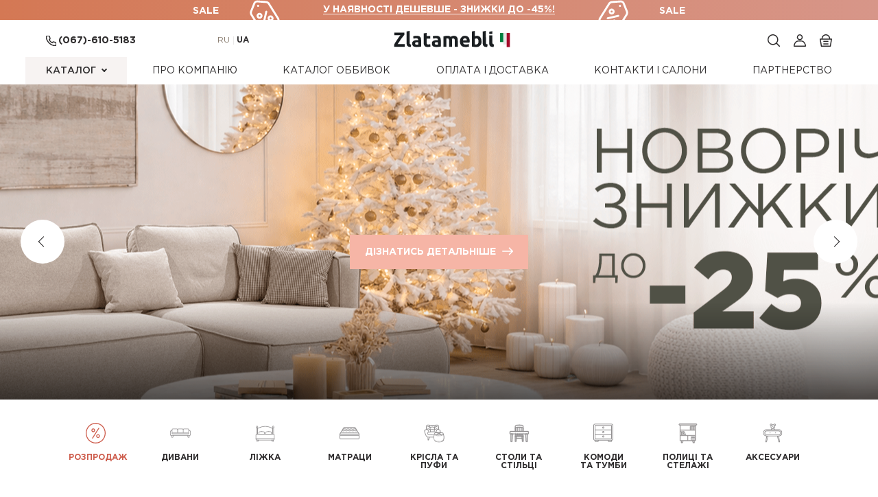

--- FILE ---
content_type: text/html; charset=utf-8
request_url: https://zlatamebel.ua/ua
body_size: 84991
content:
<!DOCTYPE html>
<html dir=direction lang=code>
<html prefix="og: https://ogp.me/ns#">
<head>
<meta charset=UTF-8 />
<link rel=alternate hreflang=ru href="https://zlatamebel.ua"/>
<link rel=alternate hreflang=uk href="https://zlatamebel.ua/ua"/>
<link rel=canonical href="https://zlatamebel.ua/ua"/>
<meta name=viewport content="width=device-width, initial-scale=1, maximum-scale=1, user-scalable=no">
<meta http-equiv=X-UA-Compatible content="IE=edge">
<meta name=it-rating content=it-rat-08bc18997099d986fe25be111d051b9c />
<title>М'які меблі (дивани) з Італії - магазини в Києві, Одесі, Харкові, Дніпропетровську, вся Україна</title>
<base href="https://zlatamebel.ua/"/>
<meta name=description content="Елітні м'які меблі від виробника Злата-меблі. Найвища якість. Справжня розкіш. Продаж по всій Україні."/>
<meta name=keywords content="м'які меблі, дивани, купити диван, ціни на м'які меблі, дивани в Києві, інтернет-магазин м'яких меблів, продаж диванів, італійські меблі"/>
<link href='https://fonts.googleapis.com/css?family=Open+Sans:400,300,600,700&subset=latin,cyrillic&display=swap' rel=stylesheet media=screen async />
<link href='https://fonts.googleapis.com/css?family=Ubuntu:400,300,700&subset=latin,cyrillic&display=swap' rel=stylesheet media=screen async />
<link href="/catalog/view/theme/zlata/css/bootstrap.min.css" rel=stylesheet defer />
<link href="/catalog/view/theme/zlata/css/bootstrap-theme.min.css" rel=stylesheet defer />
<link href="/catalog/view/theme/zlata/css/elastislide.css" rel=stylesheet defer />
<link href="/catalog/view/theme/zlata/css/mediaelementplayer.min.css" rel=stylesheet defer />
<link rel=stylesheet type="text/css" href="/catalog/view/theme/zlata/css/slick-theme.css" defer />
<link rel=stylesheet type="text/css" href="/catalog/view/theme/zlata/css/jquery.mCustomScrollbar.min.css" defer />
<link rel=stylesheet type="text/css" href="/catalog/view/theme/zlata/css/style.min.css" media=screen async />
<link rel=stylesheet type="text/css" href="/catalog/view/theme/zlata/css/style-new.min.css" media=screen async />
<link rel=stylesheet type="text/css" href="/catalog/view/theme/zlata/dist/style-min.css" media=screen async />
<link rel=stylesheet type="text/css" href="/catalog/view/theme/zlata/css/style-fix.css?v=1.0" media=screen async />
<link rel=stylesheet href="https://cdn.jsdelivr.net/npm/swiper@11/swiper-bundle.min.css"/>
<!--[if IE]>
    <script defer src="https://html5shiv.googlecode.com/svn/trunk/html5.js"></script>
  <![endif]-->
<link defer href="catalog/view/javascript/jquery/owl-carousel/owl.carousel.css" type="text/css" rel=stylesheet media=screen /><link defer href="catalog/view/javascript/jquery/owl-carousel/owl.transitions.css" type="text/css" rel=stylesheet media=screen /><style>#small-logo .st0{fill:#007f3f}#small-logo .st1{fill:#f2f2f2}#small-logo .st2{fill:#a50a29}</style><style>@media (max-width:1024px){.children>li:hover{background:none!important}.show-cats-item a.active,.show-cats-item a:hover,.show-cats-item:hover{background:none!important}.show-cats-item{flex-direction:column}.show-cats-item a.active+.children{display:flex}.children{display:none;background:#fff;flex-direction:column;width:100%}.children>li{flex-direction:column}.children>li{padding:0!important}.children li .arrow-left{display:none!important}.children.active>.children-filters{display:flex}.children-filters{display:none;background:#fff;flex-direction:column;background:#fff;padding:20px 0;width:100%;align-items:flex-start}.children-filters li{padding:0!important}.children-filters li a{padding:0!important}.category_puff{fill:#f7f3f2!important}}@media (min-width:1024px){.children{display:none;position:absolute;left:100%;top:0;background:#fff;flex-direction:column;width:100%;box-shadow:0 4px 6px 0 rgba(0,0,0,.06)}.children-filters{display:none;position:absolute;left:100%;top:0;background:#fff;width:max-content;padding:20px;box-shadow:0 20px 50px 0 rgba(0,0,0,.1)}}.show-cats-item{position:relative;display:flex;align-items:center;justify-content:flex-start}.show-cats-item>a{display:flex!important;align-items:center;justify-content:flex-start;width:100%}@media (min-width:1024px){.show-cats-item>a .show-cats-item-name{flex:1}.show-cats-item-icon img{width:25px;height:25px}.show-cats-item:hover{background:rgba(247,243,242,1)}.show-cats-item:hover>.children{display:flex}}@media (max-width:1024px){.show-cats-item-icon img{height:100%;width:30px;height:30px}}.children>li{position:relative;display:flex;align-items:center}.children>li>a{display:flex;width:100%}@media (min-width:1024px){.children>li>a{padding:8px!important}.children .arrow-left{margin-right:10px}}.children>li:hover{background:rgba(247,243,242,1)}.children>li:hover>.children-filters{display:flex}.children .icon{display:flex;margin-right:30px}.dropdown-menu.show-cats>li{margin:0!important;padding:0 15px!important}.dropdown-menu show-cats{padding-bottom:0!important}.dropdown-menu.show-cats>li>a{padding:8px 0!important}.dropdown-menu.show-cats{padding-bottom:0!important}.show-cats-item-icon{display:unset!important;margin-right:10px;min-width:30px}.arrow-left::after{position:unset!important;top:unset!important;right:unset!important;margin-top:5px}@media (max-width:991px){.show-cats-item .arrow-left{display:flex!important;position:absolute;right:10px;height:25px;align-items:center;justify-content:flex-end;transform:rotate(90deg);transition:.2s all}.show-cats-item>a.active .arrow-left{transform:rotate(270deg)}.show-cats-item>a .show-cats-item-name{width:max-content}}.show-cats.active{display:block}@media (max-width:1024px){.children li>a{padding:0 25px!important}.children-filters{display:none!important}.show-cats-item a.active{background:rgba(247,243,242,1)!important}.header_bootm_line .dropdown-menu.show-cats>li>a{padding:0 10px!important}.show-cats-item a.active .show-cats-item-name{color:rgba(137,124,111,1)!important}.show-cats-item a.active>.children{display:flex}}@media (max-width:991px){.header_bootm_line .dropdown-menu.show-cats li{padding:0!important}.nav .dropdown-menu>li>a:hover{color:rgba(137,124,111,1)!important}}.swiper{overflow:unset;overflow-x:clip}.catalog-slider{position:relative}.swiper-button-prev{left:50px}.swiper-button-next{right:50px}.swiper-button-next,.swiper-button-prev{width:12px}.swiper-button-next:after,.swiper-button-prev:after{display:none}.swiper-button-next svg,.swiper-button-prev svg{min-width:100%;min-height:100%}.main-menu{z-index:3;padding:24px 0 15px;position:relative}@media (min-width:1280px){.main-menu .wrapper{max-width:calc(100% - 100px)}.main-menu .wrapper{padding-left:20px;padding-right:20px}}.main-menu-list .menu-dropdown{position:relative;padding-bottom:20px}.menu-dropdown-body{display:none}@media (min-width:1280px){.menu-dropdown:hover>.menu-dropdown-body{position:absolute;top:101%;left:-20px;width:max-content;display:flex;flex-direction:column;box-shadow:0 0 8px 0 rgba(0,0,0,.06);z-index:9999}}.menu-dropdown-body li{display:block;background:#fff;width:100%;padding:0 20px;max-height:50px}.menu-dropdown-body li:hover{background:#f7f3f2}.menu-dropdown-body li a{display:flex;align-items:center;gap:20px;width:max-content;font-size:16px}.menu-dropdown-body li a .main-menu-txt{color:rgba(46,44,45,1)!important;font-weight:100}.menu-dropdown-body li:hover a .main-menu-txt{color:rgba(137,124,111,1)!important;font-weight:400}.main-menu-icon svg{fill:none!important}@media (min-width:1280px){.menu-dropdown:hover>.menu-dropdown-body{min-width:242px}.main-menu-icon svg{min-width:2vw!important;max-width:2.3vw!important;min-height:2vw!important;max-height:2.3vw!important}.sale-menu:hover svg path{fill:rgba(137,124,111,1)}}.catalog-dropdown:focus{color:unset!important;background-color:#f7f3f2!important}@media (max-width:1024px){.textil-menu{display:none}}.sale-menu .main-menu-txt{color:#ce5e4e}.main-menu-list li:hover>a>.main-menu-txt{color:rgba(137,124,111,1)!important}@media (max-width:768px){.only-pc{display:none!important}}@media (min-width:768px){.catalog-slider:not(.swiper-initialized) .main-menu-list li{width:137.778px;margin-right:30px}}.main-menu-item.mod_system svg{min-width:40px!important;min-height:20px!important}.header_bootm_line .navbar-nav li.dropdown a{font-family:'GothamPro-Medium',sans-serif!important}.header_bootm_line .navbar-nav li:not(.dropdown) a{font-family:'GothamPro',sans-serif!important}.header_sale{background:linear-gradient(90deg,rgba(212,120,84,1) 0%,rgba(215,150,137,1) 100%)}</style><style>.about_zm_video_btn:before{width:100%;height:100%;display:none}.about_zm_image img{box-shadow:10px 10px 10px #eee}@media (min-width:1280px){.about_zm_image img{height:630px}}@media (max-width:1280px){.about_zm_image{overflow:visible}.about_zm_image img{height:500px;width:100%}}</style><style>@media (max-width:767px){.header{padding-top:96px}}@media (min-width:1024px){.header{padding-top:130px}}.to_top{background-image:url(http://www.zlatamebel.ua/catalog/view/theme/zlata/images/arrow_up.png)}.catalog_sale{background:url(catalog/view/theme/zlata/images/sale_bg.jpg) center center no-repeat;background-size:cover!important}@media (min-width:1146px){.footer .wrapper{position:relative}.footer-developer{margin-bottom:15px;position:absolute;right:0}}.footer-dev-item{display:flex;justify-content:flex-end;align-items:center}.items-item .hover-image{height:auto}</style><style>.cls-1{fill:url(#radial-gradient)}.cls-2{fill:#fff}</style><script defer src="/catalog/view/javascript/jquery/jquery-2.1.1.min.js" type="text/psajs" data-pagespeed-orig-index=0></script>
<script defer src="/catalog/view/javascript/jquery.lazyload.js" type="text/psajs" data-pagespeed-orig-index=1></script>
<script defer src="/catalog/view/theme/zlata/js/jquery.cookie.js" type="text/psajs" data-pagespeed-orig-index=2></script>
<script src="https://www.google.com/recaptcha/api.js?render=6LfZx18pAAAAAHJVdTcTpUZo02RlHf5NKp-E1OSo" type="text/psajs" data-pagespeed-orig-index=3></script>
<script defer src="/catalog/view/javascript/common.js?v=1,0,0" type="text/psajs" data-pagespeed-orig-index=4></script>
<script defer src="/catalog/view/theme/zlata/js/js.cookie.js" type="text/psajs" data-pagespeed-orig-index=5></script>
<script defer src="/catalog/view/javascript/ajax_product_loader.js" type="text/psajs" data-pagespeed-orig-index=6></script>
<script defer src="catalog/view/javascript/jquery/owl-carousel/owl.carousel.min.js" type="text/psajs" data-pagespeed-orig-index=7></script>
<link defer href="https://zlatamebel.ua/image/catalog/icon.png" rel=icon />
<script type="text/psajs" data-pagespeed-orig-index=8>(function(i,s,o,g,r,a,m){i['GoogleAnalyticsObject']=r;i[r]=i[r]||function(){(i[r].q=i[r].q||[]).push(arguments)},i[r].l=1*new Date();a=s.createElement(o),m=s.getElementsByTagName(o)[0];a.async=1;a.src=g;m.parentNode.insertBefore(a,m)})(window,document,'script','https://www.google-analytics.com/analytics.js','ga');ga('create','UA-21347304-1','auto');ga('send','pageview');</script>
<script type="text/psajs" data-pagespeed-orig-index=9>!function(f,b,e,v,n,t,s){if(f.fbq)return;n=f.fbq=function(){n.callMethod?n.callMethod.apply(n,arguments):n.queue.push(arguments)};if(!f._fbq)f._fbq=n;n.push=n;n.loaded=!0;n.version='2.0';n.queue=[];t=b.createElement(e);t.async=!0;t.src=v;s=b.getElementsByTagName(e)[0];s.parentNode.insertBefore(t,s)}(window,document,'script','https://connect.facebook.net/en_US/fbevents.js');fbq('init','430032977195137');fbq('track',"PageView");</script>
<noscript><img height=1 width=1 style=display:none src="https://www.facebook.com/tr?id=430032977195137&ev=PageView&noscript=1"/></noscript>
<script type="text/psajs" data-pagespeed-orig-index=10>document.addEventListener("DOMContentLoaded",function(){!function(f,b,e,v,n,t,s){if(f.fbq)return;n=f.fbq=function(){n.callMethod?n.callMethod.apply(n,arguments):n.queue.push(arguments)};if(!f._fbq)f._fbq=n;n.push=n;n.loaded=!0;n.version='2.0';n.queue=[];t=b.createElement(e);t.async=!0;t.src=v;s=b.getElementsByTagName(e)[0];s.parentNode.insertBefore(t,s)}(window,document,'script','https://connect.facebook.net/en_US/fbevents.js');fbq('init','1060434584070355');fbq('track','PageView');jQuery(document).ready(function(){});});</script>
<noscript><img height=1 width=1 style=display:none src="https://www.facebook.com/tr?id=1060434584070355&ev=PageView&noscript=1"/></noscript>
<script type="text/psajs" data-pagespeed-orig-index=11>document.addEventListener("DOMContentLoaded",function(){(function(w,d,s,l,i){w[l]=w[l]||[];w[l].push({'gtm.start':new Date().getTime(),event:'gtm.js'});var f=d.getElementsByTagName(s)[0],j=d.createElement(s),dl=l!='dataLayer'?'&l='+l:'';j.async=true;j.src='https://www.googletagmanager.com/gtm.js?id='+i+dl;f.parentNode.insertBefore(j,f);})(window,document,'script','dataLayer','GTM-T72Q74');});</script>
<link rel=dns-prefetch href="//swotdigital.net"><link rel=dns-prefetch href="//www.googleadservices.com"></head>
<body><noscript><meta HTTP-EQUIV="refresh" content="0;url='https://zlatamebel.ua/ua?PageSpeed=noscript'" /><style><!--table,div,span,font,p{display:none} --></style><div style="display:block">Please click <a href="https://zlatamebel.ua/ua?PageSpeed=noscript">here</a> if you are not redirected within a few seconds.</div></noscript>
<noscript><iframe src="https://www.googletagmanager.com/ns.html?id=GTM-T72Q74" height=0 width=0 style="display:none;visibility:hidden"></iframe></noscript>
<div class=edgtf-smooth-transition-loader>
<div class=edgtf-st-loader>
<div class=edgtf-st-loader1>
<div class=edgtf-outline>
<svg version=1.0 xmlns="http://www.w3.org/2000/svg" width=50px height=16px id=small-logo xmlns:xlink="http://www.w3.org/1999/xlink" x=0px y=0px viewBox="0 0 105.2 34.5" enable-background="new 0 0 105.2 34.5" xml:space=preserve>
<g>
<g>
<path fill="#151D23" d="M25.6,5.2c-1,1.1-2.2,2.4-3.6,4.1s-2.9,3.5-4.4,5.5c-1.5,2-3,4-4.5,6.1s-2.8,4.1-3.9,6h16.9v6.3H0v-4.5
                    c0.9-1.6,2-3.4,3.3-5.4s2.6-4,4.1-6c1.4-2,2.8-4,4.3-5.9c1.5-1.9,2.8-3.6,4.1-5.1H0.8V0h24.9V5.2z"/>
<path fill="#151D23" d="M40.3,0c0.6,1.1,1.2,2.4,2,3.9c0.8,1.6,1.5,3.2,2.4,5c0.8,1.8,1.6,3.7,2.4,5.5c0.8,1.9,1.6,3.7,2.3,5.3
                    c0.7-1.7,1.5-3.4,2.3-5.3c0.8-1.9,1.6-3.7,2.4-5.5c0.8-1.8,1.6-3.5,2.4-5c0.8-1.6,1.4-2.9,2-3.9h6.8c0.3,2.2,0.6,4.7,0.9,7.4
                    c0.3,2.7,0.5,5.6,0.7,8.5c0.2,3,0.4,5.9,0.6,8.9c0.2,3,0.3,5.8,0.5,8.4h-7.3c-0.1-3.2-0.2-6.8-0.4-10.6c-0.2-3.8-0.4-7.6-0.7-11.5
                    c-0.6,1.3-1.2,2.8-1.9,4.5c-0.7,1.6-1.4,3.3-2.1,4.9s-1.4,3.2-2,4.7c-0.6,1.5-1.2,2.8-1.6,3.8h-5.2c-0.4-1.1-1-2.3-1.6-3.8
                    c-0.6-1.5-1.3-3-2-4.7c-0.7-1.6-1.4-3.3-2.1-4.9c-0.7-1.6-1.3-3.1-1.9-4.5c-0.3,3.9-0.6,7.7-0.7,11.5c-0.2,3.8-0.3,7.3-0.4,10.6
                    h-7.3c0.1-2.6,0.3-5.4,0.5-8.4c0.2-3,0.4-5.9,0.6-8.9c0.2-3,0.4-5.8,0.7-8.5c0.3-2.7,0.6-5.2,0.9-7.4H40.3z"/>
</g>
<rect class=st0 x=81.1 y=0.6 width=8 height=22 />
<rect class=st1 x=89.1 y=0.6 width=8 height=28 />
<rect class=st2 x=97.1 y=0.6 width=8 height=34 />
</g>
</svg>
<div class=edgtf-line-1></div>
<div class=edgtf-line-2></div>
<div class=edgtf-line-3></div>
<div class=edgtf-line-4></div>
</div>
</div>
</div>
</div>
<div id=fb-root></div>
<script async type="text/psajs" data-pagespeed-orig-index=12>(function(d,s,id){var js,fjs=d.getElementsByTagName(s)[0];if(d.getElementById(id))return;js=d.createElement(s);js.id=id;js.src="//connect.facebook.net/en_GB/sdk.js#xfbml=1&version=v2.5&appId=848713088549945";fjs.parentNode.insertBefore(js,fjs);}(document,'script','facebook-jssdk'));</script>
<header class="header main">
<div class="header_sale js_header_sale">
<a href="https://zlatamebel.ua/ua/category/rasprodazha" class=header_sale_link>
<svg class="header_sale_icon left" xmlns="http://www.w3.org/2000/svg" viewBox="0 0 512 512"><path d="M225.2 276c18.9-18.9 18.9-49.4 0-68.3s-49.4-18.9-68.3 0-18.9 49.4 0 68.3c18.8 18.9 49.4 18.9 68.3 0zM191 225.8c8.9 0 16 7.2 16 16 0 14.2-17.2 21.5-27.4 11.3-9.9-9.9-2.9-27.3 11.4-27.3zM321 323.5c-26.7 0-48.3 21.6-48.3 48.3 0 43 52.3 64.3 82.5 34.2 30.5-30.6 8.4-82.5-34.2-82.5zm11.3 59.6c-6.2 6.3-16.4 6.2-22.7 0-6.3-6.3-6.3-16.4 0-22.7 6.3-6.3 16.4-6.3 22.7 0 6.3 6.3 6.3 16.5 0 22.7zM330.5 232.3c-6.3-6.3-16.5-6.3-22.8 0L183 357c-10.2 10.2-2.8 27.5 11.4 27.5 4.1 0 8.3-1.6 11.4-4.7l124.7-124.7c6.3-6.2 6.3-16.5 0-22.8z"/><path d="M409.5 96.4L294.6 12.6c-23-16.7-53.8-16.8-76.8-.1L102.6 96.4c-18.7 13.6-29.8 35.4-29.8 58.5v279.4c0 42.8 34.8 77.7 77.7 77.7h211.1c42.8 0 77.7-34.8 77.7-77.7V154.9c-.1-23.1-11.2-44.9-29.8-58.5zm-2.6 337.9c0 25-20.4 45.4-45.4 45.4h-211c-25 0-45.4-20.4-45.4-45.4V154.9c0-12.8 6.2-24.9 16.5-32.4l115.3-83.9c11.5-8.4 27.1-8.5 38.8 0l114.9 83.8c10.3 7.5 16.5 19.6 16.5 32.4l-.2 279.5z"/><circle cx=256.7 cy=92.5 r=17 /></svg>
У НАЯВНОСТІ ДЕШЕВШЕ - ЗНИЖКИ ДО -45%!
<div class=border></div>
<svg class="header_sale_icon right" xmlns="http://www.w3.org/2000/svg" viewBox="0 0 512 512"><path d="M225.2 276c18.9-18.9 18.9-49.4 0-68.3s-49.4-18.9-68.3 0-18.9 49.4 0 68.3c18.8 18.9 49.4 18.9 68.3 0zM191 225.8c8.9 0 16 7.2 16 16 0 14.2-17.2 21.5-27.4 11.3-9.9-9.9-2.9-27.3 11.4-27.3zM321 323.5c-26.7 0-48.3 21.6-48.3 48.3 0 43 52.3 64.3 82.5 34.2 30.5-30.6 8.4-82.5-34.2-82.5zm11.3 59.6c-6.2 6.3-16.4 6.2-22.7 0-6.3-6.3-6.3-16.4 0-22.7 6.3-6.3 16.4-6.3 22.7 0 6.3 6.3 6.3 16.5 0 22.7zM330.5 232.3c-6.3-6.3-16.5-6.3-22.8 0L183 357c-10.2 10.2-2.8 27.5 11.4 27.5 4.1 0 8.3-1.6 11.4-4.7l124.7-124.7c6.3-6.2 6.3-16.5 0-22.8z"/><path d="M409.5 96.4L294.6 12.6c-23-16.7-53.8-16.8-76.8-.1L102.6 96.4c-18.7 13.6-29.8 35.4-29.8 58.5v279.4c0 42.8 34.8 77.7 77.7 77.7h211.1c42.8 0 77.7-34.8 77.7-77.7V154.9c-.1-23.1-11.2-44.9-29.8-58.5zm-2.6 337.9c0 25-20.4 45.4-45.4 45.4h-211c-25 0-45.4-20.4-45.4-45.4V154.9c0-12.8 6.2-24.9 16.5-32.4l115.3-83.9c11.5-8.4 27.1-8.5 38.8 0l114.9 83.8c10.3 7.5 16.5 19.6 16.5 32.4l-.2 279.5z"/><circle cx=256.7 cy=92.5 r=17 /></svg>
</a>
</div>
<div class="navbar-wrapper main">
<nav class="navbar navbar-inverse navbar-static-top">
<div class=container>
<div class=wrapper>
<div class=header_top_line>
<div class=h_left_content>
<div class=h-tel>
<svg width=15 height=15 class=head-tel-ico xmlns="http://www.w3.org/2000/svg" viewBox="0 0 41.8 41.8"><path fill=none stroke="#2E2C2D" stroke-width=4 stroke-linecap=round stroke-linejoin=round d="M40.8 30.8v6c0 2.2-1.8 4-4 4h-.4c-6.2-.7-12.1-2.8-17.3-6.1-4.8-3.1-8.9-7.2-12-12C3.7 17.5 1.6 11.5 1 5.4.8 3.2 2.4 1.2 4.6 1H11c2 0 3.7 1.5 4 3.4.3 1.9.7 3.8 1.4 5.6.5 1.5.2 3.1-.9 4.2L13 16.7c2.8 5 7 9.2 12 12l2.5-2.5c1.1-1.1 2.8-1.4 4.2-.9 1.8.7 3.7 1.1 5.6 1.4 2 .4 3.5 2.1 3.5 4.1z"/></svg>
<a href=tel:0676105183 class=binct-phone-number-1>
(067)-610-5183 </a>
</div>
<div class=language-select-desktop>
<a data-lang=ru href="#" class="js-select-language lang__ru">RU</a>
<a data-lang=ua href="#" class="l-current js-select-language">UA</a>
</div>
</div>
<div class="navbar-header h_center_content">
<button type=button class="navbar-toggle collapsed" data-toggle=collapse data-target="#navbar" aria-expanded=false aria-controls=navbar>
<span class=sr-only>Навигация</span>
<span class=icon-bar></span>
<span class=icon-bar></span>
<span class=icon-bar></span>
</button>
<a class=navbar-brand href="https://zlatamebel.ua/ua/">
<svg id=zlatamebl_logo class=zlatamebl-logo width=180 height=24 viewBox="0 0 240 34" fill=none xmlns="http://www.w3.org/2000/svg">
<g clip-path="url(#clip0_36_1806)">
<path fill-rule=evenodd clip-rule=evenodd d="M192.449 33.5064C190.698 33.5064 189.213 33.2019 187.995 32.8973C186.815 32.6308 185.939 32.0217 185.33 31.108C184.454 30.5369 184.15 29.6232 183.845 28.7095C183.541 27.5293 183.541 26.6156 183.541 25.1308V1.18411L189.784 0.00390625L190.089 23.9506C190.089 24.5217 190.089 25.1308 190.089 25.4354C190.089 26.0445 190.393 26.3491 190.698 26.6156C190.964 26.9202 191.269 27.2247 191.574 27.5293C192.183 27.8339 192.754 27.8339 193.667 27.8339L192.449 33.5064Z" fill="#1A1E21"/>
<path fill-rule=evenodd clip-rule=evenodd d="M205.812 33.5062C204.061 33.5062 202.576 33.2016 201.358 32.897C200.178 32.6305 199.302 32.0214 198.693 31.1077C197.817 30.5366 197.513 29.6229 197.208 28.7092C196.904 27.529 196.904 26.6153 196.904 25.1305V9.29297H203.147V23.9503C203.147 24.5214 203.452 25.1305 203.452 25.4351C203.452 26.0442 203.756 26.3488 204.061 26.6153C204.061 26.9199 204.632 27.2244 204.937 27.529C205.546 27.8336 206.117 27.8336 206.726 27.8336L205.812 33.5062Z" fill="#1A1E21"/>
<path fill-rule=evenodd clip-rule=evenodd d="M196.904 6.28587H203.147V0.613281L196.904 1.79348V6.28587Z" fill="#1A1E21"/>
<path fill-rule=evenodd clip-rule=evenodd d="M21.7005 8.07497C20.7868 8.98868 19.9112 10.1689 18.6929 11.6537C17.5127 13.1765 16.3325 14.9658 14.8477 16.4506C13.6675 18.2399 12.4873 20.0674 11.269 22.1613C9.78426 23.9506 8.90863 25.7399 7.72843 27.2247H22.2716V32.8973H0V29.0141C0.875635 27.5293 1.78934 26.0445 2.66497 24.2552C3.84518 22.4278 5.06345 20.6384 6.24365 18.8491C7.42386 17.0597 8.60406 15.2704 9.78426 13.4811C11.0025 11.9582 12.1827 10.4734 13.3629 8.98868H0.609137V3.58259H21.7005V8.07497ZM34.7589 33.2019C32.9695 33.2019 31.4848 33.2019 30.6091 32.6308C29.3909 32.3262 28.5152 31.7171 27.9061 31.108C27.335 30.5369 26.7259 29.6232 26.7259 28.7095C26.4213 27.8339 26.1548 26.6156 26.1548 25.4354V1.18411L32.3604 0.00390625V24.2552C32.3604 24.8262 32.3604 25.4354 32.3604 25.7399C32.665 26.3491 32.665 26.6156 32.9695 26.9202C33.2741 27.2247 33.5787 27.5293 33.8452 27.8339C34.4543 27.8339 35.0635 28.1384 35.6345 28.1384L34.7589 33.2019ZM47.2081 28.443C47.8173 28.443 48.4264 28.443 48.9975 28.443C49.6066 28.443 49.9112 28.443 50.1777 28.443V23.646C50.1777 23.3415 49.6066 23.3415 49.302 23.3415C48.6929 23.3415 48.4264 23.3415 47.8173 23.3415C47.2081 23.3415 46.6371 23.3415 46.3325 23.3415C45.7234 23.3415 45.4569 23.646 44.8477 23.9506C44.5431 23.9506 44.2386 24.2552 43.9721 24.5217C43.9721 24.8262 43.6675 25.4354 43.6675 25.7399C43.6675 26.9202 43.9721 27.5293 44.5431 27.8339C45.4569 28.443 46.3325 28.443 47.2081 28.443ZM46.9416 10.1689C48.6929 10.1689 50.1777 10.1689 51.3959 10.778C52.5761 11.0826 53.4518 11.6537 54.0609 12.5674C54.9365 13.1765 55.5457 14.3567 55.5457 15.2704C55.8503 16.4506 56.1168 17.6689 56.1168 19.1537V32.3262C55.2411 32.3262 54.0609 32.6308 52.5761 32.8973C51.0914 33.2019 48.9975 33.5064 46.9416 33.5064C45.4569 33.5064 44.2386 33.2019 43.0584 32.8973C41.8782 32.6308 41.0025 32.3262 40.0888 31.7171C39.5178 31.108 38.9086 30.5369 38.2995 29.3186C38.033 28.443 37.7284 27.5293 37.7284 26.0445C37.7284 24.8262 38.033 23.646 38.2995 22.7323C38.9086 21.8567 39.5178 21.2476 40.3934 20.6384C41.269 20.0674 42.1827 19.7628 43.3629 19.4582C44.5431 19.1537 45.4569 19.1537 46.6371 19.1537C47.5127 19.1537 48.1218 19.1537 48.6929 19.1537C49.302 19.1537 49.9112 19.4582 50.1777 19.4582V18.8491C50.1777 17.6689 49.9112 16.7552 49.302 16.146C48.6929 15.575 47.5127 15.2704 46.0279 15.2704C45.1523 15.2704 43.9721 15.2704 43.0584 15.575C42.1827 15.575 41.269 15.8795 40.3934 16.146L39.7843 11.0826C40.0888 11.0826 40.3934 10.778 41.0025 10.778C41.5736 10.4734 42.1827 10.4734 42.7538 10.4734C43.3629 10.1689 43.9721 10.1689 44.8477 10.1689C45.4569 10.1689 46.0279 10.1689 46.9416 10.1689ZM61.4848 5.10543L67.4239 4.19172V10.4734H74.8477V15.8795H67.4239V23.646C67.4239 25.1308 67.7284 26.0445 68.033 26.9202C68.6041 27.5293 69.5178 28.1384 71.0025 28.1384C71.5736 28.1384 72.1827 28.1384 72.7538 27.8339C73.6675 27.8339 74.2386 27.5293 74.8477 27.2247L75.4569 32.3262C74.8477 32.6308 73.9721 32.8973 73.0584 33.2019C72.1827 33.2019 71.269 33.5064 69.7843 33.5064C68.2995 33.5064 66.8147 33.2019 65.6345 32.6308C64.7589 32.3262 63.8452 31.7171 63.2741 30.8034C62.665 29.9278 62.0939 29.0141 61.7893 27.8339C61.4848 26.6156 61.4848 25.1308 61.4848 23.9506V5.10543ZM87.9061 28.443C88.5152 28.443 89.0863 28.443 89.6954 28.443C90.3046 28.443 90.5711 28.443 90.8756 28.443V23.646C90.5711 23.3415 90.3046 23.3415 89.6954 23.3415C89.3909 23.3415 88.8198 23.3415 88.5152 23.3415C87.9061 23.3415 87.335 23.3415 86.7259 23.3415C86.4213 23.3415 85.8503 23.646 85.5457 23.9506C85.2411 23.9506 84.9365 24.2552 84.632 24.5217C84.3655 24.8262 84.3655 25.4354 84.3655 25.7399C84.3655 26.9202 84.632 27.5293 85.2411 27.8339C85.8503 28.443 86.7259 28.443 87.9061 28.443ZM87.335 10.1689C89.0863 10.1689 90.5711 10.1689 91.7893 10.778C92.9695 11.0826 94.1497 11.6537 94.7589 12.5674C95.3299 13.1765 95.9391 14.3567 96.2437 15.2704C96.5482 16.4506 96.8147 17.6689 96.8147 19.1537V32.3262C95.9391 32.3262 94.7589 32.6308 92.9695 32.8973C91.4848 33.2019 89.6954 33.5064 87.6015 33.5064C86.1168 33.5064 84.9365 33.2019 83.7563 32.8973C82.5761 32.6308 81.6624 32.3262 80.7868 31.7171C79.9112 31.108 79.302 30.5369 78.9975 29.3186C78.4264 28.443 78.4264 27.5293 78.4264 26.0445C78.4264 24.8262 78.4264 23.646 78.9975 22.7323C79.6066 21.8567 80.1777 21.2476 81.0914 20.6384C81.967 20.0674 82.8807 19.7628 84.0609 19.4582C84.9365 19.1537 86.1168 19.1537 87.335 19.1537C88.2107 19.1537 88.8198 19.1537 89.3909 19.1537C90 19.1537 90.5711 19.4582 90.8756 19.4582V18.8491C90.8756 17.6689 90.5711 16.7552 90 16.146C89.3909 15.575 88.2107 15.2704 86.7259 15.2704C85.5457 15.2704 84.632 15.2704 83.7563 15.575C82.5761 15.575 81.6624 15.8795 81.0914 16.146L80.1777 11.0826C80.4822 11.0826 81.0914 10.778 81.6624 10.778C82.2716 10.4734 82.5761 10.4734 83.4518 10.4734C84.0609 10.1689 84.632 10.1689 85.2411 10.1689C86.1168 10.1689 86.7259 10.1689 87.335 10.1689ZM114.061 20.943C114.061 19.1537 113.756 17.6689 113.147 16.7552C112.881 15.8795 111.967 15.575 110.787 15.575C110.178 15.575 109.911 15.575 109.607 15.575C108.997 15.575 108.693 15.575 108.426 15.575V32.8973H102.183V11.3872C102.754 11.3872 103.363 11.0826 103.972 11.0826C104.848 10.778 105.457 10.778 106.332 10.4734C106.942 10.4734 107.817 10.1689 108.693 10.1689C109.302 10.1689 110.178 10.1689 111.091 10.1689C112.576 10.1689 113.756 10.1689 114.632 10.778C115.85 11.0826 116.421 11.6537 117.03 12.2628C117.906 11.6537 119.086 11.0826 120.305 10.778C121.18 10.1689 122.36 10.1689 123.274 10.1689C125.025 10.1689 126.51 10.4734 127.424 10.778C128.604 11.3872 129.48 11.9582 130.089 12.8719C130.698 13.7856 131.269 14.9658 131.574 16.146C131.574 17.3643 131.878 18.8491 131.878 20.3339V32.8973H125.635V20.943C125.635 19.1537 125.635 17.6689 125.025 16.7552C124.454 15.8795 123.541 15.575 122.36 15.575C122.056 15.575 121.485 15.575 121.18 15.8795C120.571 15.8795 120 16.146 119.695 16.4506C119.695 17.0597 120 17.6689 120 18.5445C120 19.1537 120 20.0674 120 20.6384V32.8973H114.061V20.943ZM136.332 21.8567C136.332 20.0674 136.637 18.2399 137.208 16.7552C137.817 15.2704 138.426 14.0521 139.607 13.1765C140.482 11.9582 141.396 11.3872 142.881 10.778C144.061 10.1689 145.241 10.1689 146.421 10.1689C149.695 10.1689 152.056 11.0826 153.845 12.8719C155.635 14.9658 156.51 17.6689 156.51 21.5521C156.51 21.8567 156.51 22.1613 156.244 22.7323C156.244 23.0369 156.244 23.646 156.244 23.9506H142.576C142.576 25.1308 143.147 26.0445 144.365 26.9202C145.241 27.8339 146.726 28.1384 148.515 28.1384C149.391 28.1384 150.571 27.8339 151.789 27.8339C152.665 27.5293 153.541 27.2247 154.454 26.9202L155.025 32.0217C154.759 32.3262 154.454 32.3262 153.845 32.6308C153.274 32.8973 152.665 32.8973 152.056 32.8973C151.485 33.2019 150.571 33.2019 150 33.5064C149.086 33.5064 148.515 33.5064 147.602 33.5064C145.546 33.5064 144.061 33.2019 142.576 32.6308C141.091 32.0217 139.911 31.108 138.997 30.2323C138.122 29.0141 137.513 27.8339 136.942 26.6156C136.637 25.1308 136.332 23.646 136.332 21.8567ZM150.571 19.4582C150.571 18.8491 150.305 18.5445 150.305 17.9734C150 17.3643 150 17.0597 149.695 16.4506C149.391 16.146 148.82 15.8795 148.515 15.575C147.906 15.2704 147.335 15.2704 146.726 15.2704C145.85 15.2704 145.241 15.2704 144.937 15.575C144.365 15.8795 144.061 16.146 143.756 16.4506C143.452 17.0597 143.147 17.3643 142.881 17.9734C142.881 18.5445 142.576 18.8491 142.576 19.4582H150.571ZM174.632 21.5521C174.632 17.6689 173.452 15.575 170.482 15.575C169.873 15.575 169.302 15.575 168.693 15.8795C168.122 15.8795 167.513 16.146 167.208 16.4506V27.8339C167.513 27.8339 167.817 27.8339 168.388 28.1384C168.693 28.1384 169.302 28.1384 169.873 28.1384C171.358 28.1384 172.576 27.5293 173.452 26.3491C174.365 25.1308 174.632 23.646 174.632 21.5521ZM180.876 21.8567C180.876 23.646 180.876 25.1308 180.305 26.6156C179.695 28.1384 179.086 29.3186 177.906 30.2323C177.03 31.4125 175.85 32.0217 174.632 32.6308C173.147 33.2019 171.662 33.5064 169.873 33.5064C168.997 33.5064 168.388 33.5064 167.513 33.2019C166.637 33.2019 166.028 33.2019 165.152 33.2019C164.543 32.8973 163.668 32.8973 163.058 32.6308C162.183 32.6308 161.574 32.3262 160.964 32.3262V1.18411L167.208 0.00390625V11.0826C167.817 10.778 168.388 10.4734 169.302 10.4734C169.873 10.1689 170.787 10.1689 171.662 10.1689C173.147 10.1689 174.365 10.4734 175.546 11.0826C176.726 11.6537 177.906 12.2628 178.515 13.4811C179.391 14.3567 180 15.575 180.305 17.0597C180.571 17.3643 180.876 21.8567 180.876 21.8567Z" fill="#1A1E21"/>
<path fill-rule=evenodd clip-rule=evenodd d="M219.213 4.19141H226.028V23.0366H219.213V4.19141Z" fill="#007F3F"/>
<path fill-rule=evenodd clip-rule=evenodd d="M226.028 4.19141H232.843V28.1381H226.028V4.19141Z" fill="#E6E6E6"/>
<path fill-rule=evenodd clip-rule=evenodd d="M232.843 4.19141H240V33.5061H232.843V4.19141Z" fill="#A50A29"/>
</g>
<defs>
<clipPath id=clip0_36_1806>
<rect width=240 height=33.5119 fill=white />
</clipPath>
</defs>
</svg>
</a>
</div>
<div class=head-right-cont>
<span class=head-search>
<form id=search>
<input id=head-search-input type=text name=search class=head-search-input placeholder="Введіть запит" value="">
</form>
<svg width=18 height=18 class=head-srch-ico xmlns="http://www.w3.org/2000/svg" viewBox="0 0 490 490"><path d="M484 455.1L373.9 345c31.1-37.7 48-84.6 48-134 0-56.4-21.9-109.3-61.8-149.2C320.3 21.9 267.3 0 211 0S101.7 21.9 61.8 61.8C21.9 101.6 0 154.6 0 211c0 56.3 21.9 109.3 61.8 149.2C101.6 400 154.6 422 211 422c49.5 0 96.4-16.9 134-48l110.1 110c8 8 20.9 8 28.9 0s8-20.9 0-28.9zM90.7 331.2C58.5 299.1 40.8 256.4 40.8 211s17.7-88.2 49.8-120.3 74.8-49.8 120.3-49.8c45.4 0 88.2 17.7 120.3 49.8S381 165.5 381 211c0 45.4-17.7 88.2-49.8 120.3s-74.9 49.8-120.3 49.8-88.1-17.7-120.2-49.9z"/></svg>
</span>
<span class="dropdown head-cab">
<a class=head-auth data-toggle=modal data-target="#modal-sign-in">
<svg width=18 height=18 class=head-cab-ico xmlns="http://www.w3.org/2000/svg" viewBox="0 0 490 490"><path d="M245 231.4c-63.8 0-115.7-51.9-115.7-115.7S181.2 0 245 0s115.7 51.9 115.7 115.7S308.8 231.4 245 231.4zm0-190.6c-41.3 0-74.9 33.6-74.9 74.9s33.6 74.9 74.9 74.9 74.9-33.6 74.9-74.9-33.6-74.9-74.9-74.9zM469.6 490H20.4C9.1 490 0 480.9 0 469.6c0-66.7 26-129.2 73.1-176 30.4-30.2 73.3-47.5 117.6-47.5h108.6c44.4 0 87.2 17.3 117.6 47.5 47.1 46.8 73.1 109.3 73.1 176 0 11.3-9.1 20.4-20.4 20.4zM41.8 449.2h406.4c-4.6-48-25.6-92.4-60.1-126.6-22.8-22.6-55.2-35.6-88.8-35.6H190.7c-33.7 0-66 13-88.8 35.6-34.5 34.2-55.5 78.6-60.1 126.6z"/></svg>
</a>
</span>
<a href="https://zlatamebel.ua/ua/cart?t=1768847341" class=head-basket>
<span class=head-basket-ico>
<svg width=18 height=18 xmlns="http://www.w3.org/2000/svg" viewBox="0 0 489.7 489"><path d="M469.4 168.6h-54C414.3 75.4 338.2 0 244.8 0S75.3 75.4 74.3 168.6h-54C1.2 170.1-.8 186.5.2 192.4L47.8 473c1.7 9.8 10.2 17 20.1 17h353.8c10 0 18.5-7.2 20.1-17l47.7-280.6c1-5.9-1.4-22.4-20.1-23.8zM244.8 40.8c70.9 0 128.6 57.1 129.7 127.7H115.1c1.1-70.6 58.8-127.7 129.7-127.7zm159.7 408.4H85.2L44.4 209.4h400.8l-40.7 239.8z"/><path d="M159.7 298.7h170.1c11.3 0 20.4-9.1 20.4-20.4s-9.1-20.4-20.4-20.4H159.7c-11.3 0-20.4 9.1-20.4 20.4s9.2 20.4 20.4 20.4zM159.7 400.7h170.1c11.3 0 20.4-9.1 20.4-20.4s-9.1-20.4-20.4-20.4H159.7c-11.3 0-20.4 9.1-20.4 20.4s9.2 20.4 20.4 20.4z"/></svg>
</span>
</a>
</div>
</div>
<div id=navbar class="header_bootm_line collapse">
<ul class="nav navbar-nav">
<li class=dropdown>
<a href="#" class="dropdown-default catalog-dropdown">
Каталог<span class=dropdown-menu-arrow></span>
</a>
<ul class="dropdown-menu show-cats">
<li class="show-cats-item cat_id_70">
<a href="https://zlatamebel.ua/ua/category/rasprodazha">
<span class=show-cats-item-icon>
<img src="/image/cats/new/icon_cat_id_70.svg" alt="">
</span>
<span class=show-cats-item-name>Розпродаж</span>
</a>
</li>
<li class="show-cats-item cat_id_78">
<a href="https://zlatamebel.ua/ua/category/divany">
<span class=show-cats-item-icon>
<img src="/image/cats/new/icon_cat_id_78.svg" alt="">
</span>
<span class=show-cats-item-name>Дивани</span>
<span class=arrow-left></span>
</a>
<ul class=children>
<li>
<a href="https://zlatamebel.ua/ua/category/divan_pr">
<span class=show-cats-item-icon>
<img src="/image/cats/new/icon_cat_id_61.svg" alt="">
</span>
<span>
Прямі дивани
</span>
</a>
<span class=arrow-left></span>
<div class=children-filters>
<div class=dc-block>
<div class=dc-title>Тип прямого дивана</div>
<ul class=dc-list>
<li>
<a href="https://zlatamebel.ua/ua/category/divan_pr/raskladnoj">
Розкладний </a>
</li>
<li>
<a href="https://zlatamebel.ua/ua/category/divan_pr/neraskladnoj">
Нерозкладний </a>
</li>
<li>
<a href="https://zlatamebel.ua/ua/category/divan_pr/divan-krovat">
Диван-ліжко </a>
</li>
<li>
<a href="https://zlatamebel.ua/ua/category/divan_pr/transformer">
Трансформер </a>
</li>
</ul>
</div>
<div class=dc-block>
<div class=dc-title>Механізм прямого дивана</div>
<ul class=dc-list>
<li>
<a href="https://zlatamebel.ua/ua/category/divan_pr/sedafleks">
Седафлекс </a>
</li>
<li>
<a href="https://zlatamebel.ua/ua/category/divan_pr/nova">
Нова </a>
</li>
<li>
<a href="https://zlatamebel.ua/ua/category/divan_pr/lampolet">
Ламполет </a>
</li>
<li>
<a href="https://zlatamebel.ua/ua/category/divan_pr/delfin">
Дельфін </a>
</li>
<li>
<a href="https://zlatamebel.ua/ua/category/divan_pr/evrokomfort">
Єврокомфорт </a>
</li>
<li>
<a href="https://zlatamebel.ua/ua/category/divan_pr/infagrid">
Інфагрід </a>
</li>
<li>
<a href="https://zlatamebel.ua/ua/category/divan_pr/reklajner">
Дивани-реклайнери </a>
</li>
<li>
<a href="https://zlatamebel.ua/ua/category/divan_pr/litali">
Літалі </a>
</li>
</ul>
</div>
<div class=dc-block>
<div class=dc-title>Обивка прямого дивана</div>
<ul class=dc-list>
<li>
<a href="https://zlatamebel.ua/ua/category/divan_pr/kozha">
Шкіра </a>
</li>
<li>
<a href="https://zlatamebel.ua/ua/category/divan_pr/tkanevyj">
Тканина </a>
</li>
<li>
<a href="https://zlatamebel.ua/ua/category/divan_pr/veliyr">
Велюр </a>
</li>
<li>
<a href="https://zlatamebel.ua/ua/category/divan_pr/zhakkard">
Жаккард </a>
</li>
<li>
<a href="https://zlatamebel.ua/ua/category/divan_pr/mikrofibra">
Мікрофібра </a>
</li>
<li>
<a href="https://zlatamebel.ua/ua/category/divan_pr/rogozhka">
Рогожка </a>
</li>
<li>
<a href="https://zlatamebel.ua/ua/category/divan_pr/flok">
Флок </a>
</li>
<li>
<a href="https://zlatamebel.ua/ua/category/divan_pr/shenill">
Шенілл </a>
</li>
</ul>
</div>
</div>
</li>
<li>
<a href="https://zlatamebel.ua/ua/category/divan_ug">
<span class=show-cats-item-icon>
<img src="/image/cats/new/icon_cat_id_60.svg" alt="">
</span>
<span>
Кутові дивани
</span>
</a>
</li>
<li>
<a href="https://zlatamebel.ua/ua/category/mod_system">
<span class=show-cats-item-icon>
<img src="/image/cats/new/icon_cat_id_62.svg" alt="">
</span>
<span>
Модульні дивани
</span>
</a>
</li>
<li>
<a href="https://zlatamebel.ua/ua/category/domashnike-kinoteatry">
<span class=show-cats-item-icon>
<img src="/image/cats/new/icon_cat_id_59.svg" alt="">
</span>
<span>
Кінотеатри
</span>
</a>
</li>
<li>
<a href="https://zlatamebel.ua/ua/category/detskie-divany">
<span class=show-cats-item-icon>
<img src="/image/cats/new/icon_cat_id_75.svg" alt="">
</span>
<span>
Дитячі дивани
</span>
</a>
</li>
</ul>
</li>
<li class="show-cats-item cat_id_79">
<a href="https://zlatamebel.ua/ua/category/kresla-i-pufy">
<span class=show-cats-item-icon>
<img src="/image/cats/new/icon_cat_id_79.svg" alt="">
</span>
<span class=show-cats-item-name>Крісла та пуфи</span>
<span class=arrow-left></span>
</a>
<ul class=children>
<li>
<a href="https://zlatamebel.ua/ua/category/kresla">
<span class=show-cats-item-icon>
<img src="/image/cats/new/icon_cat_id_64.svg" alt="">
</span>
<span>
Крісла
</span>
</a>
<span class=arrow-left></span>
<div class=children-filters>
<div class=dc-block>
<div class=dc-title>Місце використання крісла</div>
<ul class=dc-list>
<li>
<a href="https://zlatamebel.ua/ua/category/kresla/k-gostinaya">
Вітальня </a>
</li>
<li>
<a href="https://zlatamebel.ua/ua/category/kresla/k-dom">
Дім </a>
</li>
<li>
<a href="https://zlatamebel.ua/ua/category/kresla/k-kabinet">
Кабінет </a>
</li>
<li>
<a href="https://zlatamebel.ua/ua/category/kresla/k-kvartira">
Квартира </a>
</li>
<li>
<a href="https://zlatamebel.ua/ua/category/kresla/k-komnata">
Кімната </a>
</li>
<li>
<a href="https://zlatamebel.ua/ua/category/kresla/k-kuhnya">
Кухня </a>
</li>
<li>
<a href="https://zlatamebel.ua/ua/category/kresla/k-ofis">
Офіс </a>
</li>
<li>
<a href="https://zlatamebel.ua/ua/category/kresla/k-prihozhaya-">
Прихожа </a>
</li>
</ul>
</div>
</div>
</li>
<li>
<a href="https://zlatamebel.ua/ua/category/pufy">
<span class=show-cats-item-icon>
<img src="/image/cats/new/icon_cat_id_71.svg" alt="">
</span>
<span>
Пуфи
</span>
</a>
<span class=arrow-left></span>
<div class=children-filters>
<div class=dc-block>
<div class=dc-title>Місце використання пуфів</div>
<ul class=dc-list>
<li>
<a href="https://zlatamebel.ua/ua/category/pufy/p-detskaya">
Дитяча </a>
</li>
<li>
<a href="https://zlatamebel.ua/ua/category/pufy/p-kuhnya">
Кухня </a>
</li>
<li>
<a href="https://zlatamebel.ua/ua/category/pufy/p-koridor">
Коридор </a>
</li>
<li>
<a href="https://zlatamebel.ua/ua/category/pufy/p-spalnya">
Спальня </a>
</li>
<li>
<a href="https://zlatamebel.ua/ua/category/pufy/p-prihozhaya">
Прихожа </a>
</li>
<li>
<a href="https://zlatamebel.ua/ua/category/pufy/p-gostinaya">
Вітальня </a>
</li>
<li>
<a href="https://zlatamebel.ua/ua/category/pufy/p-komnata">
Кімната </a>
</li>
<li>
<a href="https://zlatamebel.ua/ua/category/pufy/p-dom">
Дім </a>
</li>
<li>
<a href="https://zlatamebel.ua/ua/category/pufy/p-ofis">
Офіс </a>
</li>
</ul>
</div>
<div class=dc-block>
<div class=dc-title>Розмір пуфів</div>
<ul class=dc-list>
<li>
<a href="https://zlatamebel.ua/ua/category/pufy/bolshoj">
Великий </a>
</li>
<li>
<a href="https://zlatamebel.ua/ua/category/pufy/malenkij">
Маленький </a>
</li>
<li>
<a href="https://zlatamebel.ua/ua/category/pufy/dlinnyj">
Довгий </a>
</li>
</ul>
</div>
<div class=dc-block>
<div class=dc-title>Жорсткість пуфів</div>
<ul class=dc-list>
<li>
<a href="https://zlatamebel.ua/ua/category/pufy/myagkie">
М'які </a>
</li>
<li>
<a href="https://zlatamebel.ua/ua/category/pufy/zhestkie">
Жорсткі </a>
</li>
</ul>
</div>
</div>
</li>
</ul>
</li>
<li class="show-cats-item cat_id_80">
<a href="https://zlatamebel.ua/ua/category/krovati-i-matrasy">
<span class=show-cats-item-icon>
<img src="/image/cats/new/icon_cat_id_80.svg" alt="">
</span>
<span class=show-cats-item-name>Ліжка та матраци</span>
<span class=arrow-left></span>
</a>
<ul class=children>
<li>
<a href="https://zlatamebel.ua/ua/category/krovati">
<span class=show-cats-item-icon>
<img src="/image/cats/new/icon_cat_id_72.svg" alt="">
</span>
<span>
Ліжка
</span>
</a>
<span class=arrow-left></span>
<div class=children-filters>
<div class=dc-block>
<div class=dc-title>Комплектація ліжка</div>
<ul class=dc-list>
<li>
<a href="https://zlatamebel.ua/ua/category/krovati/fkrov-s-podemnym-mehanizmom">
З підйомним механізмом </a>
</li>
<li>
<a href="https://zlatamebel.ua/ua/category/krovati/fkrov-bez-nishi">
Без ніші </a>
</li>
<li>
<a href="https://zlatamebel.ua/ua/category/krovati/fkrov-s-izgolovem-spinkoy">
З м'яким ізголів'ям, спинкою </a>
</li>
<li>
<a href="https://zlatamebel.ua/ua/category/krovati/fkrov-s-yaschikom-dlya-hraneniya-belya">
З ящиком для зберігання білизни </a>
</li>
</ul>
</div>
</div>
</li>
<li>
<a href="https://zlatamebel.ua/ua/category/matrasy">
<span class=show-cats-item-icon>
<img src="/image/cats/new/icon_cat_id_73.svg" alt="">
</span>
<span>
Матраци
</span>
</a>
<span class=arrow-left></span>
<div class=children-filters>
<div class=dc-block>
<div class=dc-title>Тип матраца</div>
<ul class=dc-list>
<li>
<a href="https://zlatamebel.ua/ua/category/matrasy/m-pruzhinnye">
Пружинний </a>
</li>
<li>
<a href="https://zlatamebel.ua/ua/category/matrasy/m-bespruzhinnye">
Безпружинний </a>
</li>
</ul>
</div>
<div class=dc-block>
<div class=dc-title>Особливість матраца</div>
<ul class=dc-list>
<li>
<a href="https://zlatamebel.ua/ua/category/matrasy/m-s-effektom-pamyati">
З ефектом пам'яті </a>
</li>
<li>
<a href="https://zlatamebel.ua/ua/category/matrasy/m-tonkie">
Тонкі </a>
</li>
<li>
<a href="https://zlatamebel.ua/ua/category/matrasy/m-vysokie">
Высокі </a>
</li>
</ul>
</div>
<div class=dc-block>
<div class=dc-title>Призначення матраца</div>
<ul class=dc-list>
<li>
<a href="https://zlatamebel.ua/ua/category/matrasy/m-dlya-divana">
Для дивана </a>
</li>
<li>
<a href="https://zlatamebel.ua/ua/category/matrasy/m-dlya-krovatey">
Для ліжка </a>
</li>
<li>
<a href="https://zlatamebel.ua/ua/category/matrasy/m-dlya-detey">
Для дітей </a>
</li>
<li>
<a href="https://zlatamebel.ua/ua/category/matrasy/m-dlya-podrostkov">
Для підлітків </a>
</li>
</ul>
</div>
</div>
</li>
</ul>
</li>
<li class="show-cats-item cat_id_81">
<a href="https://zlatamebel.ua/ua/category/stoly-i-stulja">
<span class=show-cats-item-icon>
<img src="/image/cats/new/icon_cat_id_81.svg" alt="">
</span>
<span class=show-cats-item-name>Столи та стільці</span>
<span class=arrow-left></span>
</a>
<ul class=children>
<li>
<a href="https://zlatamebel.ua/ua/category/stulja-1">
<span class=show-cats-item-icon>
<img src="/image/cats/new/icon_cat_id_86.svg" alt="">
</span>
<span>
Стільці
</span>
</a>
</li>
<li>
<a href="https://zlatamebel.ua/ua/category/stoly-1">
<span class=show-cats-item-icon>
<img src="/image/cats/new/icon_cat_id_87.svg" alt="">
</span>
<span>
Столи
</span>
</a>
</li>
</ul>
</li>
<li class="show-cats-item cat_id_82">
<a href="https://zlatamebel.ua/ua/category/komody-i-tumby">
<span class=show-cats-item-icon>
<img src="/image/cats/new/icon_cat_id_82.svg" alt="">
</span>
<span class=show-cats-item-name>Комоди та тумби</span>
<span class=arrow-left></span>
</a>
<ul class=children>
<li>
<a href="https://zlatamebel.ua/ua/category/komody">
<span class=show-cats-item-icon>
<img src="/image/cats/new/icon_cat_id_88.svg" alt="">
</span>
<span>
Комоди
</span>
</a>
</li>
<li>
<a href="https://zlatamebel.ua/ua/category/tumby">
<span class=show-cats-item-icon>
<img src="/image/cats/new/icon_cat_id_89.svg" alt="">
</span>
<span>
Тумби
</span>
</a>
</li>
</ul>
</li>
<li class="show-cats-item cat_id_83">
<a href="https://zlatamebel.ua/ua/category/shkafy-i-prixozhie">
<span class=show-cats-item-icon>
<img src="/image/cats/new/icon_cat_id_83.svg" alt="">
</span>
<span class=show-cats-item-name>Шафи та вітальні</span>
<span class=arrow-left></span>
</a>
<ul class=children>
<li>
<a href="https://zlatamebel.ua/ua/category/prixozhie">
<span class=show-cats-item-icon>
<img src="/image/cats/new/icon_cat_id_91.svg" alt="">
</span>
<span>
Вітальні
</span>
</a>
</li>
<li>
<a href="https://zlatamebel.ua/ua/category/vitriny">
<span class=show-cats-item-icon>
<img src="/image/cats/new/icon_cat_id_92.svg" alt="">
</span>
<span>
Вітрини
</span>
</a>
</li>
<li>
<a href="https://zlatamebel.ua/ua/category/shkafy">
<span class=show-cats-item-icon>
<img src="/image/cats/new/icon_cat_id_90.svg" alt="">
</span>
<span>
Шафи
</span>
</a>
</li>
</ul>
</li>
<li class="show-cats-item cat_id_84">
<a href="https://zlatamebel.ua/ua/category/polki-i-stellazhi">
<span class=show-cats-item-icon>
<img src="/image/cats/new/icon_cat_id_84.svg" alt="">
</span>
<span class=show-cats-item-name>Полиці та стелажі</span>
<span class=arrow-left></span>
</a>
<ul class=children>
<li>
<a href="https://zlatamebel.ua/ua/category/polki-1">
<span class=show-cats-item-icon>
<img src="/image/cats/new/icon_cat_id_94.svg" alt="">
</span>
<span>
Полиці
</span>
</a>
</li>
<li>
<a href="https://zlatamebel.ua/ua/category/stellazhi">
<span class=show-cats-item-icon>
<img src="/image/cats/new/icon_cat_id_93.svg" alt="">
</span>
<span>
Стелажі
</span>
</a>
</li>
</ul>
</li>
<li class="show-cats-item cat_id_69">
<a href="https://zlatamebel.ua/ua/category/aksessuary">
<span class=show-cats-item-icon>
<img src="/image/cats/new/icon_cat_id_69.svg" alt="">
</span>
<span class=show-cats-item-name>Аксесуари</span>
<span class=arrow-left></span>
</a>
<ul class=children>
<li>
<a href="https://zlatamebel.ua/ua/category/veshalki">
<span class=show-cats-item-icon>
<img src="/image/cats/new/icon_cat_id_97.svg" alt="">
</span>
<span>
Вішалки
</span>
</a>
</li>
<li>
<a href="https://zlatamebel.ua/ua/category/stremjanki">
<span class=show-cats-item-icon>
<img src="/image/cats/new/icon_cat_id_96.svg" alt="">
</span>
<span>
Драбини
</span>
</a>
</li>
<li>
<a href="https://zlatamebel.ua/ua/category/kovry">
<span class=show-cats-item-icon>
<img src="/image/cats/new/icon_cat_id_95.svg" alt="">
</span>
<span>
Килими
</span>
</a>
</li>
</ul>
</li>
<li class="show-cats-item cat_id_85">
<a href="https://zlatamebel.ua/ua/category/tekstil-dlja-doma">
<span class=show-cats-item-icon>
<img src="/image/cats/new/icon_cat_id_85.svg" alt="">
</span>
<span class=show-cats-item-name>Текстиль для дому</span>
<span class=arrow-left></span>
</a>
<ul class=children>
<li>
<a href="https://zlatamebel.ua/ua/category/odejala">
<span class=show-cats-item-icon>
<img src="/image/cats/new/icon_cat_id_100.svg" alt="">
</span>
<span>
Ковдри
</span>
</a>
</li>
<li>
<a href="https://zlatamebel.ua/ua/category/pledy">
<span class=show-cats-item-icon>
<img src="/image/cats/new/icon_cat_id_101.svg" alt="">
</span>
<span>
Пледи
</span>
</a>
</li>
<li>
<a href="https://zlatamebel.ua/ua/category/podushky">
<span class=show-cats-item-icon>
<img src="/image/cats/new/icon_cat_id_99.svg" alt="">
</span>
<span>
Подушки
</span>
</a>
</li>
<li>
<a href="https://zlatamebel.ua/ua/category/postelnoe-belje">
<span class=show-cats-item-icon>
<img src="/image/cats/new/icon_cat_id_98.svg" alt="">
</span>
<span>
Постільна білизна
</span>
</a>
</li>
</ul>
</li>
</ul>
</li>
<li><a href="https://zlatamebel.ua/ua/auxpage_about">Про компанію</a></li>
<li><a href="https://zlatamebel.ua/ua/materialy">Каталог оббивок</a></li>
<li><a href="https://zlatamebel.ua/ua/payments-and-deliveries">Оплата і доставка</a></li>
<li><a href="https://zlatamebel.ua/ua/auxpage_kontakty">Контакти і салони</a></li>
<li><a href="https://zlatamebel.ua/ua/partnerstvo">Партнерство</a></li>
</ul>
</div>
</div>
</div>
</nav>
</div>
<script type="text/psajs" data-pagespeed-orig-index=13>
      document.querySelectorAll('.catalog-dropdown').forEach(dropdown => {
        dropdown.addEventListener("click", function(event) {
          event.preventDefault(); 
          document.querySelector('.show-cats').classList.toggle('active'); 
        });
      });

    document.addEventListener("click", function(event) {
        const showCats = document.querySelector('.show-cats');
        const catalogDropdowns = document.querySelectorAll('.catalog-dropdown');
        const isClickInsideShowCats = showCats.contains(event.target);
        const isClickInsideAnyCatalogDropdown = Array.from(catalogDropdowns).some(dropdown => dropdown.contains(event.target));

        if (!isClickInsideShowCats && !isClickInsideAnyCatalogDropdown) {
            catalogDropdowns.forEach(dropdown => dropdown.classList.remove('active'));
        }
    });



    function initializeMenuHandlers() {
       function handleLinkClick(event) {
          const parentLink = this.closest('a');
          if (parentLink.nextElementSibling && parentLink.nextElementSibling.classList.contains('children')) {
              if (!parentLink.classList.contains('active')) {
                  event.preventDefault();

                  // Закрываем все другие активные элементы
                  document.querySelectorAll('.show-cats-item a.active').forEach(activeLink => {
                      activeLink.classList.remove('active');
                  });

                  parentLink.classList.add('active');
              } else {
                  parentLink.classList.remove('active');
                  // Снимаем обработчик, чтобы позволить событию клика пройти
                  parentLink.removeEventListener('click', handleLinkClick);
                  parentLink.click();
                  // Восстанавливаем обработчик
                  setTimeout(() => {
                      parentLink.addEventListener('click', handleLinkClick);
                  }, 0);
              }
          } else {
              window.location.href = parentLink.href;
          }
      }

      function handleArrowClick(event) {
        const currentParentLink = this.closest('.show-cats-item').querySelector('a');

        // Закрываем все другие активные элементы, кроме текущего
        document.querySelectorAll('.show-cats-item a.active').forEach(activeLink => {
            if (activeLink !== currentParentLink) {
                activeLink.classList.remove('active');
            }
        });

        event.stopPropagation();
        event.preventDefault();
        currentParentLink.classList.toggle('active');
    }

    if (window.innerWidth < 1024) {
        document.querySelectorAll('.show-cats-item .show-cats-item-name').forEach(nameElement => {
            nameElement.addEventListener("click", handleLinkClick);
        });

        document.querySelectorAll('.show-cats-item .arrow-left').forEach(arrowElement => {
            arrowElement.addEventListener("click", handleArrowClick);
        });
    } else {
        document.querySelectorAll('.show-cats-item .show-cats-item-name').forEach(nameElement => {
            nameElement.removeEventListener("click", handleLinkClick);
        });

        document.querySelectorAll('.show-cats-item .arrow-left').forEach(arrowElement => {
            arrowElement.removeEventListener("click", handleArrowClick);
        });
    }
}


window.addEventListener('resize', initializeMenuHandlers);

initializeMenuHandlers();

    </script>
<div id=carousel data-wrap=true class="carousel slide carousel-fade main-carousel fluid-carousel ">
<div class=carousel-inner>
<ol class=carousel-indicators>
<li data-target="#carousel" data-slide-to=0 class=active></li>
<li data-target="#carousel" data-slide-to=1 class=""></li>
<li data-target="#carousel" data-slide-to=2 class=""></li>
<li data-target="#carousel" data-slide-to=3 class=""></li>
<li data-target="#carousel" data-slide-to=4 class=""></li>
<li data-target="#carousel" data-slide-to=5 class=""></li>
<li data-target="#carousel" data-slide-to=6 class=""></li>
<li data-target="#carousel" data-slide-to=7 class=""></li>
<li data-target="#carousel" data-slide-to=8 class=""></li>
</ol>
<div class="active item " style="background-image: url(https://zlatamebel.ua/image/cache/catalog/banner/2025/ZM-min-1920x1087.webp);" data-basicImage="https://zlatamebel.ua/image/cache/catalog/banner/2025/ZM-min-1920x1087.webp" data-mobileImage="https://zlatamebel.ua/image/cache/catalog/banner/2025/ZM-min-1920x1087.webp">
<div class=slide_content>
<div class=container>
<div class=wrapper>
<div class=main-carousel-caption>
<div class=descr style="color:#151D23"> </div>
<div class=title style="color:#151D23"> </div>
<a href="https://zlatamebel.ua/ua/category/rasprodazha" class="show_more_btn button pink_btn">
<span>Дізнатись детальніше</span>
<svg width=16 height=12 xmlns="http://www.w3.org/2000/svg" viewBox="0 0 268.8 185"><path d="M265.2 83.7l-80-80c-4.9-4.9-12.8-4.9-17.7 0-4.9 4.9-4.9 12.8 0 17.7L226.2 80H12.5C5.6 80 0 85.6 0 92.5S5.6 105 12.5 105h213.7l-58.7 58.7c-4.9 4.9-4.9 12.8 0 17.7 2.4 2.4 5.6 3.7 8.8 3.7s6.4-1.2 8.8-3.7l80-80c5-4.9 5-12.9.1-17.7z"/></svg>
</a>
</div>
</div>
</div>
</div>
</div>
<div class=" item lazy-bg" data-src="https://zlatamebel.ua/image/cache/catalog/banner/2026/rozprodag_glavniy_ZM-1920x1087.webp" data-basicImage="https://zlatamebel.ua/image/cache/catalog/banner/2026/rozprodag_glavniy_ZM-1920x1087.webp" data-mobileImage="https://zlatamebel.ua/image/cache/catalog/banner/2026/rozprodag_glavniy_ZM-1920x1087.webp">
<div class=slide_content>
<div class=container>
<div class=wrapper>
<div class=main-carousel-caption>
</div>
</div>
</div>
</div>
</div>
<div class=" item lazy-bg" data-src="https://zlatamebel.ua/image/cache/catalog/banner/2025/ab2/gucci_glavnuy_3-min-1920x1087.webp" data-basicImage="https://zlatamebel.ua/image/cache/catalog/banner/2025/ab2/gucci_glavnuy_3-min-1920x1087.webp" data-mobileImage="https://zlatamebel.ua/image/cache/catalog/banner/2025/ab2/gucci_glavnuy_3-min-1920x1087.webp">
<div class=slide_content>
<div class=container>
<div class=wrapper>
<div class=main-carousel-caption>
<div class=descr style="color:#151D23"> </div>
<div class=title style="color:#151D23"> </div>
<a href="https://zlatamebel.ua/product/gucci-ug" class="show_more_btn button pink_btn">
<span>Дізнатись детальніше</span>
<svg width=16 height=12 xmlns="http://www.w3.org/2000/svg" viewBox="0 0 268.8 185"><path d="M265.2 83.7l-80-80c-4.9-4.9-12.8-4.9-17.7 0-4.9 4.9-4.9 12.8 0 17.7L226.2 80H12.5C5.6 80 0 85.6 0 92.5S5.6 105 12.5 105h213.7l-58.7 58.7c-4.9 4.9-4.9 12.8 0 17.7 2.4 2.4 5.6 3.7 8.8 3.7s6.4-1.2 8.8-3.7l80-80c5-4.9 5-12.9.1-17.7z"/></svg>
</a>
</div>
</div>
</div>
</div>
</div>
<div class=" item lazy-bg" data-src="https://zlatamebel.ua/image/cache/catalog/banner/2025/ab2/loyaloti2-min-1920x1087.webp" data-basicImage="https://zlatamebel.ua/image/cache/catalog/banner/2025/ab2/loyaloti2-min-1920x1087.webp" data-mobileImage="https://zlatamebel.ua/image/cache/catalog/banner/2025/ab2/loyaloti2-min-1920x1087.webp">
<div class=slide_content>
<div class=container>
<div class=wrapper>
<div class=main-carousel-caption>
<div class=descr style="color:#151D23"> </div>
<div class=title style="color:#151D23"> </div>
<a href="https://zlatamebel.ua/ua/programa-loyalnosti" class="show_more_btn button pink_btn">
<span>Дізнатись детальніше</span>
<svg width=16 height=12 xmlns="http://www.w3.org/2000/svg" viewBox="0 0 268.8 185"><path d="M265.2 83.7l-80-80c-4.9-4.9-12.8-4.9-17.7 0-4.9 4.9-4.9 12.8 0 17.7L226.2 80H12.5C5.6 80 0 85.6 0 92.5S5.6 105 12.5 105h213.7l-58.7 58.7c-4.9 4.9-4.9 12.8 0 17.7 2.4 2.4 5.6 3.7 8.8 3.7s6.4-1.2 8.8-3.7l80-80c5-4.9 5-12.9.1-17.7z"/></svg>
</a>
</div>
</div>
</div>
</div>
</div>
<div class=" item lazy-bg" data-src="https://zlatamebel.ua/image/cache/catalog/banner/2025/ab2/berluskoni2-min-1920x1087.webp" data-basicImage="https://zlatamebel.ua/image/cache/catalog/banner/2025/ab2/berluskoni2-min-1920x1087.webp" data-mobileImage="https://zlatamebel.ua/image/cache/catalog/banner/2025/ab2/berluskoni2-min-1920x1087.webp">
<div class=slide_content>
<div class=container>
<div class=wrapper>
<div class=main-carousel-caption>
<div class=title style="color:#151D23"> </div>
</div>
</div>
</div>
</div>
</div>
<div class=" item lazy-bg" data-src="https://zlatamebel.ua/image/cache/catalog/banner/2025/ab2/florencia-min-1920x1087.webp" data-basicImage="https://zlatamebel.ua/image/cache/catalog/banner/2025/ab2/florencia-min-1920x1087.webp" data-mobileImage="https://zlatamebel.ua/image/cache/catalog/banner/2025/ab2/florencia-min-1920x1087.webp">
<div class=slide_content>
<div class=container>
<div class=wrapper>
<div class=main-carousel-caption>
</div>
</div>
</div>
</div>
</div>
<div class=" item lazy-bg" data-src="https://zlatamebel.ua/image/cache/catalog/banner/2025/ab2/franklin2-min-1920x1087.webp" data-basicImage="https://zlatamebel.ua/image/cache/catalog/banner/2025/ab2/franklin2-min-1920x1087.webp" data-mobileImage="https://zlatamebel.ua/image/cache/catalog/banner/2025/ab2/franklin2-min-1920x1087.webp">
<div class=slide_content>
<div class=container>
<div class=wrapper>
<div class=main-carousel-caption>
<div class=descr style="color:#151D23"> </div>
<div class=title style="color:#151D23"> </div>
</div>
</div>
</div>
</div>
</div>
<div class=" item lazy-bg" data-src="https://zlatamebel.ua/image/cache/catalog/banner/2025/ab2/passadena-min-1920x1087.webp" data-basicImage="https://zlatamebel.ua/image/cache/catalog/banner/2025/ab2/passadena-min-1920x1087.webp" data-mobileImage="https://zlatamebel.ua/image/cache/catalog/banner/2025/ab2/passadena-min-1920x1087.webp">
<div class=slide_content>
<div class=container>
<div class=wrapper>
<div class=main-carousel-caption>
</div>
</div>
</div>
</div>
</div>
<div class=" item lazy-bg" data-src="https://zlatamebel.ua/image/cache/catalog/banner/2025/ab2/armani-min-1920x1087.webp" data-basicImage="https://zlatamebel.ua/image/cache/catalog/banner/2025/ab2/armani-min-1920x1087.webp" data-mobileImage="https://zlatamebel.ua/image/cache/catalog/banner/2025/ab2/armani-min-1920x1087.webp">
<div class=slide_content>
<div class=container>
<div class=wrapper>
<div class=main-carousel-caption>
</div>
</div>
</div>
</div>
</div>
</div>
<a class="carousel-control left" href="#carousel" data-slide=prev>
<span class="arrow carousel-left"></span>
</a>
<a class="carousel-control right" href="#carousel" data-slide=next>
<span class="arrow carousel-right"></span>
</a>
</div>
<script src="https://cdn.jsdelivr.net/npm/swiper@11/swiper-bundle.min.js" type="text/psajs" data-pagespeed-orig-index=14></script>
<div class=main-menu>
<div class="catalog-slider-prev swiper-button-prev only-pc">
<svg width=9 height=16 viewBox="0 0 9 16" fill=none xmlns="http://www.w3.org/2000/svg">
<path d="M8.28883 15.4475C8.6098 15.1167 8.6098 14.5908 8.28883 14.26L2.2748 8.06244L8.28883 1.86486C8.6098 1.5341 8.6098 1.00813 8.28883 0.67737C7.95392 0.33224 7.4 0.33224 7.0651 0.677369L0.574516 7.36604C0.198055 7.75399 0.198055 8.37089 0.574516 8.75884L7.0651 15.4475C7.4 15.7926 7.95392 15.7926 8.28883 15.4475Z" fill="#414042"/>
</svg>
</div>
<div class="catalog-slider-next swiper-button-next only-pc">
<svg width=9 height=16 viewBox="0 0 9 16" fill=none xmlns="http://www.w3.org/2000/svg">
<path d="M0.47118 0.67737C0.150212 1.00813 0.150212 1.5341 0.47118 1.86486L6.48521 8.06244L0.471181 14.26C0.150213 14.5908 0.150213 15.1167 0.471181 15.4475C0.806089 15.7926 1.36001 15.7926 1.69491 15.4475L8.18549 8.75884C8.56196 8.37089 8.56196 7.75399 8.18549 7.36604L1.69491 0.67737C1.36001 0.33224 0.806088 0.33224 0.47118 0.67737Z" fill="#414042"/>
</svg>
</div>
<div class=container>
<div class="wrapper swiper catalog-slider">
<ul class="main-menu-list swiper-wrapper">
<li class="sale-menu swiper-slide">
<a href="https://zlatamebel.ua/ua/category/rasprodazha" class=main-menu-item>
<span class=main-menu-icon>
<svg width=20 height=20 viewBox="0 0 20 20" fill=none xmlns="http://www.w3.org/2000/svg">
<path d="M10 20C15.5159 20 20 15.5159 20 10C20 4.48408 15.5159 0 10 0C4.48408 0 0 4.48408 0 10C0 15.5159 4.48408 20 10 20ZM10 0.89172C15.0255 0.89172 19.1083 4.97452 19.1083 10C19.1083 15.0255 15.0255 19.1083 10 19.1083C4.97452 19.1083 0.89172 15.0255 0.89172 10C0.89172 4.97452 4.97452 0.89172 10 0.89172Z" fill="#CE5E4E"/>
<path d="M7.53463 9.10175C8.55374 9.10175 9.38177 8.27373 9.38177 7.25462C9.38177 6.23551 8.55374 5.40748 7.53463 5.40748C6.51553 5.40748 5.6875 6.23551 5.6875 7.25462C5.6875 8.27373 6.51553 9.10175 7.53463 9.10175ZM7.53463 6.2992C8.0633 6.2992 8.49005 6.72596 8.49005 7.25462C8.49005 7.78328 8.0633 8.21003 7.53463 8.21003C7.00597 8.21003 6.57922 7.78328 6.57922 7.25462C6.57922 6.72596 7.00597 6.2992 7.53463 6.2992ZM10.5092 12.8597C10.5092 13.8788 11.3372 14.7068 12.3563 14.7068C13.3754 14.7068 14.2034 13.8788 14.2034 12.8597C14.2034 11.8406 13.3754 11.0126 12.3563 11.0126C11.3308 11.0126 10.5092 11.8406 10.5092 12.8597ZM13.3053 12.8597C13.3053 13.3884 12.8786 13.8151 12.3499 13.8151C11.8213 13.8151 11.3945 13.3884 11.3945 12.8597C11.3945 12.3311 11.8213 11.9043 12.3499 11.9043C12.8786 11.9043 13.3053 12.3311 13.3053 12.8597ZM6.6047 15.2037C6.80852 15.3374 7.08877 15.2801 7.22253 15.0763L13.5283 5.41385C13.6174 5.2801 13.6238 5.10812 13.5537 4.96799C13.4837 4.82787 13.3372 4.73232 13.1779 4.72595C13.0187 4.71959 12.8658 4.79602 12.783 4.92978L6.47731 14.5922C6.33718 14.796 6.40088 15.0699 6.6047 15.2037Z" fill="#CE5E4E"/>
</svg>
</span>
<div class=main-menu-txt>Розпродаж</div>
</a>
</li>
<li class="menu-dropdown swiper-slide">
<a href="https://zlatamebel.ua/ua/category/divany" class=main-menu-item>
<span class=main-menu-icon>
<svg width=48 height=25 viewBox="0 0 48 25" fill=none xmlns="http://www.w3.org/2000/svg">
<g clip-path="url(#clip0_1137_2444)">
<path d="M45.5255 6.08655H45.4368C44.986 6.08655 44.5631 6.20845 44.1957 6.41946V4.70541C44.1957 3.21355 43.0056 2 41.5428 2H32.5627C31.7624 2 31.0453 2.36484 30.5586 2.9382C30.0718 2.36484 29.3549 2 28.5547 2H19.5746C18.7743 2 18.0572 2.36474 17.5705 2.9382C17.0836 2.36474 16.3666 2 15.5663 2H6.58616C5.12329 2 3.93332 3.21364 3.93332 4.70541V6.41955C3.56582 6.20845 3.14282 6.08655 2.69179 6.08655H2.60329C1.20342 6.08655 0.0644531 7.24809 0.0644531 8.6757V16.093C0.0644531 17.5206 1.20342 18.6822 2.60329 18.6822H3.06698V22.3385C3.06698 22.7037 3.35732 23 3.71563 23H6.143C6.431 23 6.68441 22.8066 6.7655 22.5245L7.87072 18.6822H40.2582L41.3634 22.5245C41.4445 22.8066 41.6979 23 41.9859 23H44.4133C44.7714 23 45.0619 22.7037 45.0619 22.3385V18.6822H45.5256C46.9255 18.6822 48.0645 17.5206 48.0645 16.093V8.6757C48.0644 7.24809 46.9254 6.08655 45.5255 6.08655ZM32.5627 3.32302H41.5428C42.2903 3.32302 42.8984 3.94313 42.8984 4.70541V10.7141H31.2071V4.70541C31.2071 3.94313 31.8153 3.32302 32.5627 3.32302ZM5.23063 12.0371H42.8985V13.4139H5.23063V12.0371ZM19.5745 3.32302H28.5546C29.3016 3.32302 29.9098 3.94313 29.9098 4.70541V10.7141H18.219V4.70541C18.219 3.94313 18.8271 3.32302 19.5745 3.32302ZM5.23063 4.70541C5.23063 3.94313 5.83869 3.32302 6.58616 3.32302H15.5661C16.3135 3.32302 16.9216 3.94313 16.9216 4.70541V10.7141H5.23063V4.70541ZM5.65738 21.677H4.36429V18.6822H6.51875L5.65738 21.677ZM43.7645 21.677H42.4714L41.6101 18.6822H43.7645V21.677ZM46.7671 16.093C46.7671 16.7912 46.2101 17.3592 45.5255 17.3592H2.60329C1.91873 17.3592 1.36176 16.7912 1.36176 16.093V8.6757C1.36176 7.97757 1.91873 7.40957 2.60329 7.40957H2.69179C3.37635 7.40957 3.93332 7.97757 3.93332 8.6757V11.3756V13.568C3.93332 14.2123 4.44744 14.7368 5.07941 14.7368H43.0496C43.6814 14.7368 44.1957 14.2123 44.1957 13.568V11.3756V8.6757C44.1957 7.97757 44.7523 7.40957 45.4368 7.40957H45.5255C46.2101 7.40957 46.7671 7.97757 46.7671 8.6757V16.093Z" fill="#939192"/>
</g>
<defs>
<clipPath id=clip0_1137_2444>
<rect width=47.8701 height=24.4649 fill=white transform="translate(0.0644531)"/>
</clipPath>
</defs>
</svg>
</span>
<div class=main-menu-txt>Дивани</div>
</a>
<ul class=menu-dropdown-body>
<li>
<a href="https://zlatamebel.ua/ua/category/divan_pr">
<span class=main-menu-icon>
<svg width=32 height=22 viewBox="0 0 32 22" fill=none xmlns="http://www.w3.org/2000/svg">
<path d="M32.0578 8.84745C32.0578 8.0329 31.6505 7.3929 31.0105 6.98563V5.58927C31.0105 2.97109 28.8578 0.818359 26.2396 0.818359H18.5596C17.6287 0.818359 16.6978 1.10927 15.9996 1.69109C15.2432 1.10927 14.3705 0.818359 13.4396 0.818359H5.75959C3.14141 0.818359 0.988679 2.97109 0.988679 5.58927V6.98563C0.348679 7.33472 -0.0585938 8.0329 -0.0585938 8.84745V19.5529H0.465043V21.182H3.66504V19.5529H4.18868H27.7523H28.276V21.182H31.476V19.5529H31.9996V8.84745H32.0578ZM4.18868 11.0002H13.3814C14.196 11.0002 15.0105 11.3493 15.5923 11.9311L15.9996 12.3384L16.4069 11.9311C16.9887 11.3493 17.8032 11.0002 18.6178 11.0002H27.8105V12.6293H4.18868V11.0002ZM28.8578 13.6765V12.6293V9.9529V9.022C28.8578 8.55654 29.0905 8.09109 29.4978 7.91654C29.6141 7.85836 29.7305 7.85836 29.8469 7.80018H29.905C29.9632 7.80018 29.9632 7.80018 30.0214 7.80018H30.0796C30.1378 7.80018 30.196 7.80018 30.2541 7.85836L30.3123 7.91654C30.6614 8.09109 30.9523 8.44018 30.9523 8.90563V18.5638H28.7996V13.6765H28.8578ZM26.2396 1.86563C28.276 1.86563 29.9632 3.5529 29.9632 5.58927V6.69472C28.7996 6.69472 27.8105 7.68381 27.8105 8.84745V9.022V9.9529H18.5596C17.8032 9.9529 17.105 10.1274 16.5232 10.4765V2.68018C17.105 2.15654 17.8032 1.92381 18.5596 1.92381H26.2396V1.86563ZM2.09413 5.58927C2.09413 3.5529 3.78141 1.86563 5.81777 1.86563H13.4396C14.196 1.86563 14.8941 2.15654 15.476 2.622V10.4184C14.836 10.0693 14.1378 9.89472 13.4396 9.89472H4.18868V8.96381V8.78927C4.18868 7.62563 3.19959 6.63654 2.03595 6.63654V5.58927H2.09413ZM0.988679 8.84745C0.988679 8.44018 1.22141 8.0329 1.62868 7.85836L1.68686 7.80018C1.80322 7.80018 1.86141 7.80018 1.91959 7.80018H1.97777C2.03595 7.80018 2.03595 7.80018 2.09413 7.80018H2.15232C2.26868 7.80018 2.38504 7.85836 2.50141 7.91654C2.90868 8.09109 3.14141 8.55654 3.14141 9.022V9.9529V12.6293V13.6765V18.5056H0.988679V8.84745ZM2.61777 20.1347H1.51232V19.6111H2.55959V20.1347H2.61777ZM27.8105 18.5056H4.18868V13.6765H27.7523V18.5056H27.8105ZM30.4869 20.1347H29.4396V19.6111H30.4869V20.1347Z" fill="#939192"/>
</svg>
</span>
<div class=main-menu-txt>Прямі дивани</div>
</a>
</li>
<li>
<a href="https://zlatamebel.ua/ua/category/divan_ug">
<span class=main-menu-icon>
<svg width=34 height=26 viewBox="0 0 34 26" fill=none xmlns="http://www.w3.org/2000/svg">
<path d="M8.22502 24.9349C8.12738 24.9349 8.00534 24.911 7.93211 24.8633L1 21.0201V14.957L3.1968 13.6203V8.84621L16.9878 1.06445L32.9756 10.183V15.3151L25.6773 20.304L16.2311 14.8616L8.83524 19.3969V24.3381C8.83524 24.5529 8.7132 24.7439 8.51793 24.8633C8.42029 24.911 8.32266 24.9349 8.22502 24.9349ZM1.75667 20.5905L8.10298 24.1233V18.9673L16.2555 14.0022L25.6773 19.4447L32.2677 14.957V10.6126L16.9878 1.89992L3.95347 9.27588V14.0261L1.75667 15.3628V20.5905Z" fill="#939192" stroke="#939192" stroke-width=0.3 />
<path d="M8.61509 24.7677L8.22455 24.147L16.3283 19.2775L25.2619 23.98L25.3107 19.8742H26.0674L26.0186 24.1232C26.0186 24.338 25.8966 24.5528 25.7013 24.6722C25.506 24.7916 25.2619 24.7916 25.0667 24.6722L16.3527 20.1129L8.61509 24.7677ZM6.07657 11.0661L3.36719 9.37126L3.75773 8.75063L6.10098 10.2067L13.448 5.8623L13.8386 6.48294L6.07657 11.0661Z" fill="#939192" stroke="#939192" stroke-width=0.3 />
<path d="M5.71094 10.6364H6.46761V12.4267H5.71094V10.6364ZM28.7041 17.7259C28.582 17.7259 28.4356 17.702 28.3135 17.6304L13.0336 8.58352L13.4241 7.96289L28.7285 16.9859L29.8513 11.806L30.5836 11.9493L29.4608 17.1291C29.4119 17.3678 29.2411 17.5588 29.0214 17.6304C28.8993 17.702 28.8017 17.7259 28.7041 17.7259Z" fill="#939192" stroke="#939192" stroke-width=0.3 />
<path d="M25.7751 24.6006L25.3357 24.0039L32.2434 19.1821V11.0422L30.1931 12.3074L14.5226 3.5708L13.5462 8.48811L2.07406 15.148L8.64004 18.8479L8.27391 19.4924L1.70793 15.7686C1.48825 15.6492 1.3418 15.4105 1.3418 15.148C1.3418 14.8854 1.46384 14.6705 1.70793 14.5273L12.8872 8.03457L13.8147 3.42758C13.8635 3.21274 14.01 3.02178 14.2297 2.9263C14.4494 2.83082 14.6934 2.83082 14.8887 2.95017L30.1687 11.4719L31.9993 10.35C32.1946 10.2306 32.4387 10.2306 32.6584 10.3261C32.8536 10.4455 33.0001 10.6364 33.0001 10.8751V19.564L25.7751 24.6006Z" fill="#939192" stroke="#939192" stroke-width=0.3 />
<path d="M21.3084 12.9994L20.5762 12.8323L22.0163 7.29441L24.506 5.59961L24.9209 6.19637L22.6753 7.74795L21.3084 12.9994Z" fill="#939192" stroke="#939192" stroke-width=0.3 />
</svg>
</span>
<div class=main-menu-txt>Кутові дивани</div>
</a>
</li>
<li>
<a href="https://zlatamebel.ua/ua/category/mod_system">
<span class=main-menu-icon>
<svg width=33 height=14 viewBox="0 0 33 14" fill=none xmlns="http://www.w3.org/2000/svg">
<path d="M1.2793 10.8984V11.1984H1.88307V12.0982H2.48685V12.3982C2.30571 12.3982 2.18496 12.5181 2.18496 12.6981C2.18496 12.8781 2.30571 12.9981 2.48685 12.9981H3.09062C3.27175 12.9981 3.39251 12.8781 3.39251 12.6981C3.39251 12.5181 3.27175 12.3982 3.09062 12.3982V12.0982H3.69439V11.1984H4.11703V10.8984H1.2793ZM3.09062 11.4983H2.48685V11.1984H3.09062V11.4983Z" fill="#939192" stroke="#939192" stroke-width=0.4 />
<path d="M10.1554 8.7986H21.0233V9.3985H10.1554V8.7986ZM12.2686 6.39903H10.1554V6.99893H21.0233V6.39903H12.8724V1.59989H20.4195V4.29941H21.0233V1H6.01953V1.59989H12.2686V6.39903ZM10.1554 10.5983V10.8982H6.01953V11.1982H21.0233V10.5983H10.1554Z" fill="#939192" stroke="#939192" stroke-width=0.4 />
<path d="M20.4204 11.4982H19.8167V11.1983H19.2129V12.0981H19.8167V12.3981C19.6355 12.3981 19.5148 12.5181 19.5148 12.698C19.5148 12.878 19.6355 12.998 19.8167 12.998H20.4204C20.6016 12.998 20.7223 12.878 20.7223 12.698C20.7223 12.5181 20.6016 12.3981 20.4204 12.3981V12.0981H21.0242V4.26953H20.4204V11.4982Z" fill="#939192" stroke="#939192" stroke-width=0.4 />
<path d="M24.043 8.7986H32.7977V9.3985H24.043V8.7986ZM24.043 6.39903V6.99893H32.7977V6.39903H24.6467V1.59989H32.1939V4.29941H32.7977V1H24.043V1.59989V6.39903ZM24.043 11.1982H32.7977V10.5983H24.043" fill="#939192"/>
<path d="M24.043 11.1982H32.7977V10.5983H24.043M24.043 8.7986H32.7977V9.3985H24.043V8.7986ZM24.043 6.39903V6.99893H32.7977V6.39903H24.6467V1.59989H32.1939V4.29941H32.7977V1H24.043V1.59989V6.39903Z" stroke="#939192" stroke-width=0.4 />
<path d="M32.1939 11.4982H31.5901V11.1983H30.9864V12.0981H31.5901V12.3981C31.409 12.3981 31.2883 12.5181 31.2883 12.698C31.2883 12.878 31.409 12.998 31.5901 12.998H32.1939C32.3751 12.998 32.4958 12.878 32.4958 12.698C32.4958 12.5181 32.3751 12.3981 32.1939 12.3981V12.0981H32.7977V4.26953H32.1939V11.4982ZM24.6467 11.4982H25.2505V11.1983H25.8543V12.0981H25.2505V12.3981C25.4316 12.3981 25.5524 12.5181 25.5524 12.698C25.5524 12.878 25.4316 12.998 25.2505 12.998H24.6467C24.4656 12.998 24.3449 12.878 24.3449 12.698C24.3449 12.5181 24.4656 12.3981 24.6467 12.3981V12.0981H24.043V4.26953H24.6467V11.4982Z" fill="#939192" stroke="#939192" stroke-width=0.4 />
<path d="M2.48659 4.11944V1.59989H6.50168L6.32055 1H1.88281V4.11944H2.48659Z" fill="#939192" stroke="#939192" stroke-width=0.4 />
<path d="M3.54472 6.24876H1.03906V4.11914H3.6051L3.54472 6.24876ZM1.52208 5.79884H3.15227L3.12208 4.56906H1.49189L1.52208 5.79884Z" fill="#939192" stroke="#939192" stroke-width=0.4 />
<path d="M1.19688 6.49961H9.75537V10.6005H1.19688V6.49961Z" stroke="#939192" stroke-width=0.8 stroke-miterlimit=10 />
</svg>
</span>
<div class=main-menu-txt>Модульні дивани</div>
</a>
</li>
<li style=display:none>
<a href="https://zlatamebel.ua/ua/category/domashnike-kinoteatry">
<span class=main-menu-icon>
<svg xmlns="http://www.w3.org/2000/svg" width=24 height=14 viewBox="0 0 24 14" fill=none>
<path d="M22.5739 4.00874V2.58265C22.5739 1.64352 21.8087 0.913086 20.8696 0.913086H16.7652C16.2087 0.913086 15.7217 1.15656 15.4087 1.57396C15.0957 1.15656 14.6087 0.913086 14.0522 0.913086H9.94783C9.3913 0.913086 8.90435 1.15656 8.5913 1.57396C8.27826 1.15656 7.7913 0.913086 7.23478 0.913086H3.13043C2.1913 0.913086 1.42609 1.64352 1.42609 2.58265V4.00874C0.626087 4.14787 0 4.84352 0 5.64352V11.1044C0 11.4174 0.243478 11.6957 0.591304 11.6957H2.74783V12.5305C2.74783 12.8435 2.9913 13.087 3.33913 13.087H5.6C5.91304 13.087 6.1913 12.8435 6.1913 12.5305V11.6957H17.7391V12.5305C17.7391 12.8435 17.9826 13.087 18.3304 13.087H20.5913C20.9043 13.087 21.1826 12.8435 21.1826 12.5305V11.6957H21.2522H23.4087C23.7217 11.6957 24 11.4522 24 11.1392V5.64352C24 4.84352 23.3739 4.14787 22.5739 4.00874ZM2.71304 11H0.695652V5.64352C0.695652 5.12178 1.14783 4.66961 1.70435 4.66961C2.26087 4.66961 2.71304 5.087 2.71304 5.64352V6.16526H2.67826C1.98261 6.16526 1.42609 6.72178 1.42609 7.38265V7.83483C1.42609 8.49569 1.98261 9.05222 2.67826 9.05222H2.74783C2.71304 9.05222 2.71304 11 2.71304 11ZM4.86957 6.16526H3.44348V5.64352C3.44348 4.84352 2.88696 4.18265 2.12174 4.00874V2.58265C2.12174 2.06091 2.57391 1.60874 3.13043 1.60874H7.23478C7.7913 1.60874 8.24348 2.02613 8.24348 2.58265V6.61743C8.24348 6.82613 8.41739 6.96526 8.5913 6.96526C8.76522 6.96526 8.93913 6.79135 8.93913 6.61743V2.58265C8.93913 2.06091 9.3913 1.60874 9.94783 1.60874H14.0522C14.6087 1.60874 15.0609 2.02613 15.0609 2.58265V6.54787C15.0609 6.75656 15.2348 6.8957 15.4087 6.8957C15.5826 6.8957 15.7565 6.72178 15.7565 6.54787V2.58265C15.7565 2.06091 16.2087 1.60874 16.7652 1.60874H20.8696C21.4261 1.60874 21.8783 2.02613 21.8783 2.58265V4.04352C21.113 4.21743 20.5565 4.8783 20.5565 5.6783V6.20004H16.3478C15.9652 6.20004 15.6522 6.33917 15.4087 6.61743C15.1652 6.37396 14.8522 6.20004 14.4696 6.20004H9.53043C9.18261 6.20004 8.83478 6.33917 8.5913 6.58265C8.34783 6.33917 8.03478 6.20004 7.65217 6.20004H6.26087M6.29565 6.86091H7.68696C8 6.86091 8.24348 7.10439 8.24348 7.38265V7.45222V7.76526V7.83483C8.24348 8.11309 8 8.35656 7.68696 8.35656H2.67826C2.36522 8.35656 2.12174 8.11309 2.12174 7.83483V7.38265C2.12174 7.10439 2.36522 6.86091 2.67826 6.86091H4.86957M15.0609 7.76526C15.0609 8.0783 14.7826 8.35656 14.4696 8.35656H9.53043C9.21739 8.35656 8.93913 8.0783 8.93913 7.76526V7.45222C8.93913 7.13917 9.21739 6.86091 9.53043 6.86091H14.4696C14.7826 6.86091 15.0609 7.13917 15.0609 7.45222V7.76526ZM5.46087 12.3913H3.44348V11.6957H5.46087V12.3913ZM20.487 12.3913H18.4348V11.6957H20.4522V12.3913H20.487ZM5.8087 11H3.44348V9.087H7.68696C8.03478 9.087 8.38261 8.94787 8.62609 8.70439C8.86957 8.94787 9.18261 9.087 9.56522 9.087H14.5043C14.887 9.087 15.2 8.94787 15.4435 8.66961C15.687 8.91309 16 9.087 16.3826 9.087H20.5913V11H5.8087ZM16.3478 8.35656C16.0348 8.35656 15.7565 8.0783 15.7565 7.76526V7.45222C15.7565 7.13917 16.0348 6.86091 16.3478 6.86091H21.287C21.6 6.86091 21.8783 7.13917 21.8783 7.45222V7.76526C21.8783 8.0783 21.6 8.35656 21.287 8.35656H16.3478ZM23.3043 11H21.287V9.087H21.3217C22.0174 9.087 22.6087 8.49569 22.6087 7.80004V7.487C22.6087 6.79135 22.0174 6.20004 21.3217 6.20004H21.287V5.6783C21.287 5.15656 21.7391 4.70439 22.2957 4.70439C22.8522 4.70439 23.3043 5.12178 23.3043 5.6783V11Z" fill="#939192"/>
</svg>
</span>
<div class=main-menu-txt>Кінотеатри</div>
</a>
</li>
<li style=display:none>
<a href="https://zlatamebel.ua/ua/category/detskie-divany">
<span class=main-menu-icon>
<svg width=24 height=24 viewBox="0 0 24 24" fill=none xmlns="http://www.w3.org/2000/svg">
<path d="M19.1539 17.0274C19.0192 17.3917 18.8478 17.7223 18.3977 17.7101C17.9691 17.6979 17.7487 17.4193 17.6599 17.0212C13.8635 17.0212 10.0947 17.0212 6.31671 17.0212C6.26772 17.1468 6.25242 17.306 6.16669 17.3672C5.97381 17.508 5.73195 17.7009 5.53294 17.6795C5.31557 17.6581 5.04615 17.456 4.93593 17.257C4.81959 17.0488 4.71244 16.9998 4.50425 16.9998C4.17666 16.9998 3.84295 17.0059 3.52148 16.96C2.64893 16.8314 2.05192 16.1518 2.01518 15.2731C1.99987 14.9179 2.02437 14.5628 2.006 14.2107C1.9662 13.4943 2.11621 12.8514 2.7071 12.3676C2.0458 11.7553 1.82536 11.0511 2.1652 10.2215C2.35808 9.75304 2.70404 9.42851 3.18777 9.2693C3.38065 9.20501 3.43882 9.1101 3.42963 8.9111C3.41433 8.62025 3.42045 8.32634 3.44494 8.03855C3.5276 6.97005 4.23483 6.30875 5.31251 6.30263C6.95964 6.29344 8.60678 6.29956 10.2508 6.29956C13.0002 6.29956 15.7495 6.33018 18.4957 6.29038C19.6193 6.27201 20.6327 6.99761 20.5378 8.37226C20.5317 8.4488 20.5439 8.52534 20.5347 8.59882C20.4888 8.96927 20.5898 9.18358 20.9817 9.36421C22.0992 9.87856 22.3441 11.4492 21.2542 12.3615C22.3104 13.2402 21.943 14.4434 21.9186 15.5425C21.9032 16.265 21.1807 16.8804 20.449 16.9661C20.0326 17.0121 19.6132 17.0059 19.1539 17.0274ZM5.26046 11.9849C9.75487 11.9849 14.2187 11.9849 18.71 11.9849C18.6457 11.8441 18.5875 11.7339 18.5416 11.6175C18.211 10.8093 18.462 9.78059 19.2489 9.44994C19.8612 9.19276 19.8397 8.81925 19.8152 8.3447C19.8122 8.30797 19.8152 8.26817 19.8152 8.23143C19.8183 7.45072 19.4111 7.0221 18.6396 7.01904C17.614 7.01291 16.5883 7.01598 15.5627 7.01904C15.4433 7.01904 15.3239 7.03741 15.1831 7.04965C15.1831 7.38337 15.1769 7.67422 15.1861 7.96507C15.1953 8.23143 15.1157 8.43349 14.8187 8.42737C14.5463 8.42124 14.4728 8.21612 14.4758 7.97425C14.4789 7.66503 14.4758 7.35275 14.4758 7.05271C12.7797 7.05271 11.1448 7.05271 9.47933 7.05271C9.47933 7.36806 9.47321 7.64666 9.48239 7.92527C9.49158 8.19163 9.44871 8.43961 9.12419 8.43349C8.79966 8.42737 8.76904 8.16713 8.7721 7.90996C8.77516 7.62523 8.7721 7.33744 8.7721 7.0221C8.32205 7.0221 7.91792 7.0221 7.51379 7.0221C6.79126 7.0221 6.06872 7.00679 5.34925 7.01904C4.65427 7.03128 4.20115 7.40174 4.16135 7.99568C4.1338 8.38451 4.15523 8.77945 4.15523 9.16521C5.30332 9.54485 5.97994 10.6256 5.26046 11.9849ZM8.05263 12.7473C6.53102 12.7473 5.06452 12.7258 3.59802 12.7595C3.09592 12.7718 2.73772 13.2524 2.71935 13.7913C2.7071 14.1832 2.7071 14.5781 2.71322 14.97C2.72241 15.9007 3.10817 16.2773 4.03889 16.2773C5.92483 16.2773 7.81383 16.2742 9.69976 16.2742C13.1716 16.2742 16.6404 16.2742 20.1122 16.2681C20.8133 16.2681 21.245 15.8272 21.2511 15.1292C21.2542 14.7251 21.2573 14.3179 21.2511 13.9137C21.2419 13.1514 20.8103 12.7228 20.0418 12.7136C19.5489 12.7075 19.0529 12.7136 18.56 12.7136C17.6874 12.7136 16.818 12.7136 15.9056 12.7136C15.9056 13.0534 15.9056 13.3412 15.9056 13.629C15.9056 13.8739 15.8719 14.1158 15.5688 14.128C15.2474 14.1403 15.1831 13.8984 15.18 13.6351C15.1769 13.3382 15.18 13.0381 15.18 12.7503C13.0093 12.7503 10.906 12.7503 8.78129 12.7503C8.78129 13.0657 8.78129 13.3412 8.78129 13.6198C8.78129 13.877 8.75067 14.1311 8.42002 14.1342C8.11386 14.1372 8.06488 13.8923 8.05263 13.6535C8.04344 13.3565 8.05263 13.0534 8.05263 12.7473ZM19.1233 10.9103C19.108 11.5165 19.5703 11.9911 20.1826 12.0002C20.7582 12.0064 21.2389 11.5318 21.2511 10.9471C21.2603 10.3776 20.7827 9.89081 20.2041 9.88162C19.6101 9.86938 19.1386 10.3194 19.1233 10.9103ZM3.78172 9.87244C3.19695 9.87856 2.71628 10.3623 2.72241 10.9409C2.72853 11.5134 3.22145 12.0033 3.7909 12.0064C4.36342 12.0064 4.84409 11.5165 4.84409 10.9348C4.84409 10.3531 4.35729 9.86631 3.78172 9.87244Z" fill="#939192"/>
</svg>
</span>
<div class=main-menu-txt>Дитячі дивани</div>
</a>
</li>
</ul>
</li>
<li style=display:none class=swiper-slide>
<a href="https://zlatamebel.ua/ua/category/kresla-i-pufy" class=main-menu-item>
<span class=main-menu-icon>
<svg width=33 height=33 viewBox="0 0 33 33" fill=none xmlns="http://www.w3.org/2000/svg">
<mask id=mask0_3109_11371 style=mask-type:luminance maskUnits=userSpaceOnUse x=0 y=0 width=33 height=33>
<path d="M32.6992 0.199951H0.699219V32.2H32.6992V0.199951Z" fill=white />
</mask>
<g mask="url(#mask0_3109_11371)">
<path d="M15.8002 22.4C15.1002 22.4 14.4002 22.4 13.6002 22.4C9.5002 22.4 6.1002 22.2 5.4002 22C4.1002 21.6 2.2002 16.3 1.8002 13.9C1.8002 13.7 1.7002 13.5 1.7002 13.3C1.6002 12.6 1.5002 12.5 2.0002 12.1C2.3002 11.8 3.0002 11.6 3.5002 11.4C3.7002 11.3 3.8002 11.3 3.9002 11.2C4.0002 11.2 4.0002 11.2 4.1002 11.1C4.6002 10.9 4.9002 10.9 5.3002 11.1C6.0002 11.5 6.7002 12.7 7.2002 14.5C6.4002 14.7 5.8002 15.1 5.6002 15.5V15.6C5.3002 16.3 5.6002 17.6 5.8002 18.2C6.0002 18.6 6.4002 19.1 8.7002 19.4C10.0002 19.6 11.8002 19.7 13.7002 19.7C14.6002 19.7 15.6002 19.7 16.4002 19.6C16.5002 19.2 16.6002 18.8 16.7002 18.5C15.8002 18.6 14.7002 18.6 13.7002 18.6C11.9002 18.6 10.2002 18.5 8.9002 18.3C7.0002 18 6.7002 17.7 6.6002 17.7C6.4002 17.3 6.3002 16.3 6.4002 16C6.5002 15.9 6.9002 15.5 8.7002 15.2C10.0002 15 11.8002 14.9 13.6002 14.9C15.4002 14.9 17.1002 15 18.5002 15.2C19.2002 15.3 19.6002 15.4 20.0002 15.5C20.5002 15.4 21.1002 15.3 21.6002 15.2C21.3002 14.9 20.8002 14.6 20.1002 14.4C20.6002 12.6 21.2002 11.4 22.0002 11C22.4002 10.8 22.7002 10.8 23.2002 11C23.3002 11 23.3002 11 23.4002 11.1C23.5002 11.2 23.7002 11.2 23.8002 11.3C24.3002 11.5 25.0002 11.7 25.3002 12C25.8002 12.4 25.7002 12.5 25.6002 13.2C25.6002 13.4 25.5002 13.6 25.5002 13.8C25.4002 14.2 25.3002 14.6 25.2002 15.1C25.6002 15.1 25.9002 15.2 26.3002 15.2C26.4002 14.7 26.5002 14.3 26.6002 14C26.6002 13.8 26.7002 13.6 26.7002 13.5C26.9002 12.8 27.0002 12.1 26.1002 11.3C25.6002 10.9 24.9002 10.6 24.2002 10.4V10.3C24.2002 7.5 24.1002 4.7 23.4002 3.8C22.9002 3.2 21.7002 2.9 19.9002 3.1C16.1002 3.4 11.5002 3.4 7.6002 3.1C5.7002 2.9 4.5002 3.1 4.0002 3.8C3.2002 4.7 3.2002 7.4 3.2002 10.3V10.4C3.2002 10.4 3.2002 10.4 3.1002 10.4C2.4002 10.6 1.7002 10.9 1.2002 11.3C0.3002 12.1 0.400199 12.8 0.600199 13.5C0.600199 13.7 0.700199 13.8 0.700199 14C0.900199 15 1.4002 17 2.2002 18.8C3.2002 21.2 4.1002 22.6 5.1002 22.9C5.3002 23 5.6002 23 6.0002 23.1V27.5C6.0002 27.6 6.1002 27.8 6.2002 27.9C6.3002 28 6.4002 28.1 6.6002 28.1H7.4002C7.6002 28.1 7.8002 28 7.9002 27.7L9.3002 23.4C11.2002 23.5 13.1002 23.5 13.8002 23.5C14.2002 23.5 15.0002 23.5 15.9002 23.5C15.7002 23.1 15.7002 22.7 15.8002 22.4ZM16.1002 13.9C15.0002 13.8 14.1002 13.8 13.6002 13.8C13.1002 13.8 12.1002 13.8 11.0002 13.9C11.1002 13.1 10.9002 12.3 10.6002 11.5C12.0002 11.1 15.1002 11.1 16.4002 11.5C16.2002 12.4 16.0002 13.2 16.1002 13.9ZM16.5002 10.5C14.9002 10.1 12.2002 10.1 10.6002 10.5C10.7002 9.5 10.6002 8.6 10.2002 7.7C11.1002 7.4 12.2002 7.2 13.5002 7.2C14.8002 7.2 16.0002 7.4 16.8002 7.7C16.6002 8.6 16.4002 9.5 16.5002 10.5ZM18.4002 4.5C18.3002 4.4 18.2002 4.3 18.1002 4.2C18.1002 4.2 18.1002 4.2 18.0002 4.2C18.6002 4.2 19.1002 4.1 19.7002 4.1C21.3002 4 22.1002 4.2 22.3002 4.5C22.6002 4.8 23.0002 6 22.9002 10C22.4002 9.9 21.8002 9.9 21.3002 10.2C20.3002 10.7 19.5002 12.1 18.9002 14.3C18.3002 14.2 17.7002 14.1 17.1002 14C17.0002 13.2 17.1002 12.4 17.5002 11.5C18.4002 10.6 19.3002 10.1 20.9002 10.1C21.2002 10.1 21.4002 9.9 21.4002 9.6C21.4002 9.3 21.2002 9.1 20.9002 9.1C19.3002 9.1 18.3002 9.5 17.5002 10.2C17.5002 9.3 17.6002 8.5 18.0002 7.7C18.6002 7 19.3002 6.6 20.9002 6.7C21.2002 6.7 21.4002 6.5 21.5002 6.2C21.5002 5.9 21.3002 5.7 21.0002 5.6C19.6002 5.5 18.7002 5.7 17.9002 6.3C17.9002 6 18.1002 5.5 18.4002 4.9C18.5002 4.8 18.5002 4.6 18.4002 4.5ZM17.7002 4.2C17.6002 4.3 17.5002 4.3 17.4002 4.5C17.0002 5.4 16.8002 6 16.8002 6.6C15.0002 6 12.2002 6 10.2002 6.6C10.2002 6 10.0002 5.4 9.6002 4.5C9.6002 4.4 9.5002 4.3 9.4002 4.2C12.1002 4.4 15.0002 4.4 17.7002 4.2ZM4.8002 4.4C5.0002 4.2 5.8002 3.9 7.4002 4C8.0002 4 8.5002 4.1 9.1002 4.1C9.1002 4.1 9.1002 4.1 9.0002 4.1C8.8002 4.3 8.7002 4.4 8.7002 4.5C8.6002 4.6 8.7002 4.8 8.7002 4.9C9.0002 5.6 9.1002 6 9.2002 6.3C8.4002 5.7 7.4002 5.5 6.1002 5.7C6.0002 5.7 5.8002 5.8 5.7002 5.9C5.6002 6 5.6002 6.1 5.6002 6.2C5.6002 6.5 5.9002 6.7 6.2002 6.7C7.8002 6.6 8.5002 6.9 9.1002 7.7C9.5002 8.5 9.7002 9.3 9.6002 10.2C8.7002 9.5 7.7002 9.1 6.1002 9.1C5.8002 9.1 5.6002 9.3 5.6002 9.6C5.6002 9.9 5.8002 10.1 6.2002 10.1C7.8002 10.1 8.7002 10.6 9.6002 11.5C10.0002 12.4 10.1002 13.2 10.0002 14C9.4002 14.1 8.8002 14.1 8.2002 14.3C7.6002 12.1 6.8002 10.7 5.8002 10.2C5.3002 10 4.8002 9.9 4.3002 10C4.2002 6 4.5002 4.8 4.8002 4.4ZM7.0002 26.5V23.2C7.3002 23.2 7.7002 23.3 8.0002 23.3L7.0002 26.5Z" fill="#939192"/>
</g>
<mask id=mask1_3109_11371 style=mask-type:luminance maskUnits=userSpaceOnUse x=0 y=0 width=33 height=33>
<path d="M32.6992 0.199951H0.699219V32.2H32.6992V0.199951Z" fill=white />
</mask>
<g mask="url(#mask1_3109_11371)">
<path d="M31.9006 18.5C31.9006 18.4 31.9006 18.4 31.9006 18.3C31.7006 17.8 31.5006 17.2 31.3006 16.7C31.1006 15 26.5006 14.5 24.1006 14.5C21.7006 14.5 17.1006 15 16.9006 16.6C16.7006 17.1 16.5006 17.6 16.3006 18.2V18.3C15.9006 19.5 15.7006 20.9 15.6006 22.2C15.5006 24.4 15.8006 26.4 16.6006 28C17.0006 28.9 17.7006 29.6 18.6006 30.1C19.3006 30.5 20.2006 30.8 21.3006 30.9C22.0006 31 23.0006 31.1 24.2006 31.1C25.4006 31.1 26.4006 31 27.1006 30.9C28.2006 30.7 29.0006 30.4 29.8006 30.1C30.8006 29.6 31.4006 28.9 31.8006 28C32.5006 26.4 32.9006 24.4 32.8006 22.2C32.5006 21.1 32.2006 19.8 31.9006 18.5ZM30.6006 28.2V28.1C30.5006 27.9 30.2006 27.8 30.0006 27.9C29.8006 28 29.6006 28.1 29.4006 28.2C29.2006 28.3 29.1006 28.6 29.2006 28.8C29.3006 29 29.4006 29.1 29.6006 29.1C29.7006 29.1 29.7006 29.1 29.8006 29.1C29.9006 29 30.0006 29 30.2006 28.9C29.5006 29.6 28.4006 30.1 26.8006 30.4C25.4006 30.6 22.7006 30.6 21.3006 30.4C19.7006 30.1 18.6006 29.6 17.9006 28.9C18.0006 29 18.1006 29 18.3006 29.1C18.4006 29.1 18.4006 29.1 18.5006 29.1C18.7006 29.1 18.8006 29 18.9006 28.8C18.9006 28.7 18.9006 28.6 18.9006 28.5C18.9006 28.4 18.8006 28.3 18.7006 28.3C18.5006 28.2 18.3006 28.1 18.1006 28C18.0006 27.9 17.9006 27.9 17.8006 28C17.7006 28 17.6006 28.1 17.5006 28.2V28.3C17.4006 28.2 17.4006 28.1 17.3006 28C16.2006 25.7 16.1006 22.4 16.9006 19.4C17.0006 19.4 17.0006 19.5 17.1006 19.5C17.2006 19.5 17.4006 19.4 17.4006 19.3C17.5006 19.1 17.5006 18.8 17.3006 18.7C17.2006 18.6 17.2006 18.6 17.1006 18.5C17.2006 18.3 17.2006 18.1 17.3006 18C18.6006 19 22.0006 19.4 24.0006 19.4C26.0006 19.4 29.4006 19.1 30.7006 18C30.8006 18.2 30.8006 18.4 30.9006 18.5C30.8006 18.6 30.8006 18.6 30.7006 18.7C30.6006 18.8 30.6006 18.9 30.5006 19C30.5006 19.1 30.5006 19.2 30.6006 19.3C30.7006 19.4 30.8006 19.5 30.9006 19.5C31.0006 19.5 31.0006 19.5 31.1006 19.4C31.9006 22.4 31.8006 25.6 30.7006 28C30.7006 28 30.7006 28.1 30.6006 28.2ZM19.3006 16.1C19.4006 16.1 19.4006 16.1 19.5006 16.1L22.5006 16.9V17V17.1L19.5006 17.9C19.4006 17.9 19.4006 17.9 19.3006 17.9C18.1006 17.6 17.6006 17.2 17.6006 17C17.6006 16.8 18.1006 16.4 19.3006 16.1ZM28.7006 16.1C29.9006 16.4 30.4006 16.8 30.4006 17C30.4006 17.2 29.9006 17.6 28.7006 17.9C28.6006 17.9 28.6006 17.9 28.5006 17.9L25.5006 17.1V17V16.9L28.5006 16.1C28.6006 16 28.7006 16 28.7006 16.1ZM24.6006 17C24.5006 17.1 24.3006 17.1 24.0006 17.1C23.7006 17.1 23.5006 17 23.4006 17C23.5006 16.9 23.7006 16.9 24.0006 16.9C24.3006 16.9 24.5006 16.9 24.6006 17ZM23.2006 17.8C23.4006 17.9 23.7006 18 24.0006 18C24.3006 18 24.6006 17.9 24.8006 17.8L26.5006 18.2C25.7006 18.3 24.9006 18.3 24.0006 18.3C23.1006 18.3 22.3006 18.3 21.5006 18.2L23.2006 17.8ZM24.8006 16.1C24.6006 16 24.3006 16 24.0006 16C23.7006 16 23.4006 16.1 23.2006 16.2L21.5006 15.8C22.3006 15.7 23.1006 15.7 24.0006 15.7C24.9006 15.7 25.7006 15.7 26.5006 15.8L24.8006 16.1Z" fill="#939192"/>
</g>
<mask id=mask2_3109_11371 style=mask-type:luminance maskUnits=userSpaceOnUse x=0 y=0 width=33 height=33>
<path d="M32.6992 0.199951H0.699219V32.2H32.6992V0.199951Z" fill=white />
</mask>
<g mask="url(#mask2_3109_11371)">
<path d="M24.3992 29.2C24.0992 29.2 23.7992 29.2 23.5992 29.2C23.4992 29.2 23.3992 29.1999 23.2992 29.2999C23.1992 29.3999 23.1992 29.5 23.1992 29.6C23.1992 29.8 23.3992 30 23.5992 30C23.6992 30 23.8992 30 23.9992 30C24.0992 30 24.2992 30 24.3992 30C24.5992 30 24.7992 29.8 24.7992 29.6C24.8992 29.4 24.6992 29.2 24.3992 29.2Z" fill="#939192"/>
</g>
<mask id=mask3_3109_11371 style=mask-type:luminance maskUnits=userSpaceOnUse x=0 y=0 width=33 height=33>
<path d="M32.6992 0.199951H0.699219V32.2H32.6992V0.199951Z" fill=white />
</mask>
<g mask="url(#mask3_3109_11371)">
<path d="M22.3 29.1C22 29.1 21.8 29 21.5 29C21.4 29 21.3 29 21.2 29.1C21.1 29.2 21 29.3 21 29.4C21 29.6 21.1 29.9 21.4 29.9C21.7 29.9 22 30 22.2 30H22.3C22.5 30 22.7 29.8 22.7 29.6C22.7 29.4 22.5 29.2 22.3 29.1Z" fill="#939192"/>
</g>
<mask id=mask4_3109_11371 style=mask-type:luminance maskUnits=userSpaceOnUse x=0 y=0 width=33 height=33>
<path d="M32.6992 0.199951H0.699219V32.2H32.6992V0.199951Z" fill=white />
</mask>
<g mask="url(#mask4_3109_11371)">
<path d="M20.3008 28.8C20.1008 28.7 19.8008 28.7 19.6008 28.6C19.4008 28.5 19.1008 28.7 19.1008 28.9C19.0008 29.1 19.2008 29.4 19.4008 29.4C19.6008 29.5 19.9008 29.6 20.2008 29.6H20.3008C20.5008 29.6 20.7008 29.5 20.7008 29.3C20.7008 29.2 20.7008 29.1 20.7008 29C20.5008 28.9 20.4008 28.8 20.3008 28.8Z" fill="#939192"/>
</g>
<mask id=mask5_3109_11371 style=mask-type:luminance maskUnits=userSpaceOnUse x=0 y=0 width=33 height=33>
<path d="M32.6992 0.199951H0.699219V32.2H32.6992V0.199951Z" fill=white />
</mask>
<g mask="url(#mask5_3109_11371)">
<path d="M28.3992 28.6C28.1992 28.7 27.8992 28.7 27.6992 28.8C27.5992 28.8 27.4992 28.9 27.3992 29C27.2992 29.1 27.2992 29.2 27.3992 29.3C27.3992 29.5 27.5992 29.6 27.7992 29.6H27.8992C28.1992 29.5 28.3992 29.5 28.6992 29.4C28.8992 29.3 29.0992 29.1 28.9992 28.9C28.8992 28.6 28.5992 28.5 28.3992 28.6Z" fill="#939192"/>
</g>
<mask id=mask6_3109_11371 style=mask-type:luminance maskUnits=userSpaceOnUse x=0 y=0 width=33 height=33>
<path d="M32.6992 0.199951H0.699219V32.2H32.6992V0.199951Z" fill=white />
</mask>
<g mask="url(#mask6_3109_11371)">
<path d="M26.5008 29C26.2008 29 26.0008 29.1 25.7008 29.1C25.5008 29.1 25.3008 29.3 25.3008 29.6C25.3008 29.8 25.5008 30 25.7008 30C26.0008 30 26.3008 29.9 26.6008 29.9C26.8008 29.9 27.0008 29.6 27.0008 29.4C27.0008 29.2 26.7008 29 26.5008 29Z" fill="#939192"/>
</g>
<mask id=mask7_3109_11371 style=mask-type:luminance maskUnits=userSpaceOnUse x=0 y=0 width=33 height=33>
<path d="M32.6992 0.199951H0.699219V32.2H32.6992V0.199951Z" fill=white />
</mask>
<g mask="url(#mask7_3109_11371)">
<path d="M24.3992 20.3999C24.0992 20.3999 23.7992 20.3999 23.5992 20.3999C23.4992 20.3999 23.3992 20.3999 23.2992 20.4999C23.1992 20.5999 23.1992 20.6999 23.1992 20.7999C23.1992 20.8999 23.1992 20.9999 23.2992 21.0999C23.3992 21.1999 23.4992 21.1999 23.5992 21.1999C23.6992 21.1999 23.8992 21.1999 23.9992 21.1999C24.0992 21.1999 24.2992 21.1999 24.3992 21.1999C24.5992 21.1999 24.7992 20.9999 24.7992 20.7999C24.8992 20.4999 24.5992 20.3999 24.3992 20.3999Z" fill="#939192"/>
</g>
<mask id=mask8_3109_11371 style=mask-type:luminance maskUnits=userSpaceOnUse x=0 y=0 width=33 height=33>
<path d="M32.6992 0.199951H0.699219V32.2H32.6992V0.199951Z" fill=white />
</mask>
<g mask="url(#mask8_3109_11371)">
<path d="M22.3 20.2999C22 20.2999 21.8 20.2 21.5 20.2C21.4 20.2 21.3 20.1999 21.2 20.2999C21.1 20.3999 21 20.5 21 20.6C21 20.8 21.1 21.1 21.4 21.1C21.7 21.1 22 21.2 22.2 21.2H22.3C22.5 21.2 22.7 20.9999 22.7 20.7999C22.7 20.4999 22.5 20.2999 22.3 20.2999Z" fill="#939192"/>
</g>
<mask id=mask9_3109_11371 style=mask-type:luminance maskUnits=userSpaceOnUse x=0 y=0 width=33 height=33>
<path d="M32.6992 0.199951H0.699219V32.2H32.6992V0.199951Z" fill=white />
</mask>
<g mask="url(#mask9_3109_11371)">
<path d="M19.2978 20.5999C19.4978 20.6999 19.7978 20.7999 20.0978 20.7999H20.1978C20.3978 20.7999 20.5978 20.6999 20.5978 20.4999C20.6978 20.2999 20.4978 19.9999 20.2978 19.9999C20.0978 19.8999 19.7978 19.8999 19.5978 19.7999C19.3978 19.6999 19.0978 19.8999 19.0978 20.0999C18.9978 20.1999 19.0978 20.4999 19.2978 20.5999Z" fill="#939192"/>
</g>
<mask id=mask10_3109_11371 style=mask-type:luminance maskUnits=userSpaceOnUse x=0 y=0 width=33 height=33>
<path d="M32.6992 0.199951H0.699219V32.2H32.6992V0.199951Z" fill=white />
</mask>
<g mask="url(#mask10_3109_11371)">
<path d="M18.5986 19.3999C18.3986 19.2999 18.1986 19.1999 17.9986 19.0999C17.8986 18.9999 17.7986 18.9999 17.6986 19.0999C17.5986 19.0999 17.4986 19.1999 17.3986 19.2999C17.2986 19.4999 17.3986 19.7999 17.5986 19.8999C17.7986 19.9999 17.9986 20.0999 18.1986 20.1999C18.2986 20.1999 18.2986 20.1999 18.3986 20.1999C18.5986 20.1999 18.6986 20.0999 18.7986 19.8999C18.8986 19.6999 18.7986 19.4999 18.5986 19.3999Z" fill="#939192"/>
</g>
<mask id=mask11_3109_11371 style=mask-type:luminance maskUnits=userSpaceOnUse x=0 y=0 width=33 height=33>
<path d="M32.6992 0.199951H0.699219V32.2H32.6992V0.199951Z" fill=white />
</mask>
<g mask="url(#mask11_3109_11371)">
<path d="M29.9994 19.1C29.7994 19.2 29.5994 19.3 29.3994 19.4C29.1994 19.5 29.0994 19.8 29.1994 20C29.2994 20.2 29.3994 20.3 29.5994 20.3C29.6994 20.3 29.6994 20.3 29.7994 20.3C29.9994 20.2 30.1994 20.1 30.3994 20C30.5994 19.9 30.6994 19.6 30.5994 19.4C30.4994 19 30.1994 19 29.9994 19.1Z" fill="#939192"/>
</g>
<mask id=mask12_3109_11371 style=mask-type:luminance maskUnits=userSpaceOnUse x=0 y=0 width=33 height=33>
<path d="M32.6992 0.199951H0.699219V32.2H32.6992V0.199951Z" fill=white />
</mask>
<g mask="url(#mask12_3109_11371)">
<path d="M28.3977 19.7C28.1977 19.8 27.8977 19.8 27.6977 19.9C27.4977 20 27.2977 20.2 27.3977 20.4C27.3977 20.6 27.5977 20.7 27.7977 20.7H27.8977C28.1977 20.6 28.3977 20.6 28.6977 20.5C28.8977 20.4 29.0977 20.2 28.9977 20C28.8977 19.8 28.5977 19.7 28.3977 19.7Z" fill="#939192"/>
</g>
<mask id=mask13_3109_11371 style=mask-type:luminance maskUnits=userSpaceOnUse x=0 y=0 width=33 height=33>
<path d="M32.6992 0.199951H0.699219V32.2H32.6992V0.199951Z" fill=white />
</mask>
<g mask="url(#mask13_3109_11371)">
<path d="M26.5008 20.2C26.2008 20.2 26.0008 20.3 25.7008 20.3C25.6008 20.3 25.5008 20.4 25.4008 20.5C25.3008 20.6 25.3008 20.7 25.3008 20.8C25.3008 21 25.5008 21.2 25.7008 21.2C26.0008 21.2 26.3008 21.1 26.6008 21.1C26.8008 21.1 27.0008 20.8 27.0008 20.6C27.0008 20.3 26.8008 20.1 26.5008 20.2Z" fill="#939192"/>
</g>
</svg>
</span>
<div class=main-menu-txt>Крісла та пуфи</div>
</a>
</li>
<li class=swiper-slide>
<a href="https://zlatamebel.ua/ua/category/krovati" class=main-menu-item>
<span class=main-menu-icon>
<svg width=32 height=32 viewBox="0 0 32 32" fill=none xmlns="http://www.w3.org/2000/svg">
<path d="M28.1324 18.1221H3.86603C3.75134 18.1221 3.64135 18.0766 3.56025 17.9955C3.47915 17.9144 3.43359 17.8044 3.43359 17.6897V8.85899C3.43359 8.78098 3.45469 8.70443 3.49466 8.63743C3.53463 8.57044 3.59197 8.51551 3.66062 8.47845C12.1134 3.91067 20.4191 3.90159 28.3473 8.45207C28.4132 8.4901 28.4679 8.54482 28.5058 8.61072C28.5438 8.67663 28.5637 8.75137 28.5635 8.82742V17.6897C28.5635 17.8042 28.5182 17.914 28.4373 17.995C28.3565 18.0761 28.2469 18.1218 28.1324 18.1221ZM4.29846 17.2573H27.7V9.08083C20.1856 4.8538 12.3145 4.86721 4.29846 9.11932V17.2573Z" fill="#939192"/>
<path d="M29.2293 27.1459H2.7714C2.26603 27.1454 1.78152 26.9443 1.42417 26.587C1.06682 26.2296 0.865807 25.7451 0.865234 25.2398V18.5803C0.865692 18.23 1.00507 17.8941 1.2528 17.6464C1.50054 17.3986 1.8364 17.2592 2.18675 17.2588H29.814C30.1641 17.2592 30.4998 17.3984 30.7475 17.6459C30.9952 17.8933 31.1347 18.2289 31.1355 18.579V25.2385C31.1353 25.7441 30.9344 26.2289 30.577 26.5865C30.2196 26.9442 29.7349 27.1454 29.2293 27.1459ZM2.18675 18.1224C2.06567 18.1225 1.94959 18.1706 1.86397 18.2562C1.77836 18.3418 1.73021 18.4579 1.7301 18.579V25.2385C1.73033 25.5146 1.84011 25.7793 2.03534 25.9745C2.23057 26.1698 2.4953 26.2795 2.7714 26.2798H29.2293C29.5052 26.2795 29.7697 26.1699 29.9649 25.975C30.1601 25.78 30.2701 25.5156 30.2706 25.2398V18.5803C30.2705 18.4592 30.2224 18.3431 30.1368 18.2575C30.0512 18.1719 29.9351 18.1238 29.814 18.1237L2.18675 18.1224Z" fill="#939192"/>
<path d="M30.7031 24.8219H1.29767C1.18298 24.8219 1.07299 24.7763 0.991891 24.6952C0.910794 24.6141 0.865234 24.5042 0.865234 24.3895C0.865234 24.2748 0.910794 24.1648 0.991891 24.0837C1.07299 24.0026 1.18298 23.957 1.29767 23.957H30.7031C30.8178 23.957 30.9278 24.0026 31.0089 24.0837C31.0899 24.1648 31.1355 24.2748 31.1355 24.3895C31.1355 24.5042 31.0899 24.6141 31.0089 24.6952C30.9278 24.7763 30.8178 24.8219 30.7031 24.8219Z" fill="#939192"/>
<path d="M26.1198 18.1219H17.1512C17.0365 18.1219 16.9265 18.0764 16.8454 17.9953C16.7643 17.9142 16.7188 17.8042 16.7188 17.6895V14.9111C16.7196 14.6031 16.823 14.3041 17.0126 14.0613C17.2023 13.8186 17.4674 13.6459 17.7661 13.5706C20.3157 13.0181 22.954 13.0181 25.5036 13.5706C25.8025 13.6456 26.0677 13.8182 26.2574 14.061C26.447 14.3038 26.5502 14.603 26.5505 14.9111V17.6895C26.5505 17.8039 26.5052 17.9136 26.4245 17.9947C26.3438 18.0757 26.2342 18.1215 26.1198 18.1219ZM17.5853 17.2571H25.6874V14.9111C25.6869 14.795 25.6477 14.6824 25.5761 14.5911C25.5044 14.4998 25.4044 14.435 25.2917 14.4069C22.8827 13.8939 20.3926 13.8939 17.9836 14.4069C17.8709 14.4349 17.7708 14.4997 17.699 14.591C17.6273 14.6823 17.588 14.795 17.5875 14.9111L17.5853 17.2571Z" fill="#939192"/>
<path d="M14.8503 18.1218H5.88165C5.76696 18.1218 5.65697 18.0762 5.57587 17.9951C5.49478 17.914 5.44922 17.804 5.44922 17.6893V14.911C5.44958 14.6028 5.55275 14.3037 5.7424 14.0608C5.93204 13.818 6.1973 13.6454 6.49614 13.5704C9.04575 13.0182 11.684 13.0182 14.2337 13.5704C14.5324 13.6457 14.7975 13.8184 14.9871 14.0612C15.1768 14.3039 15.2802 14.6029 15.281 14.911V17.6893C15.281 17.8037 15.2357 17.9135 15.155 17.9945C15.0742 18.0755 14.9647 18.1213 14.8503 18.1218ZM6.31581 17.2569H14.4179V14.911C14.4174 14.7949 14.3782 14.6823 14.3065 14.591C14.2349 14.4996 14.1348 14.4348 14.0222 14.4067C11.6132 13.8937 9.12311 13.8937 6.71408 14.4067C6.60145 14.4348 6.5014 14.4996 6.42974 14.591C6.35808 14.6823 6.3189 14.7949 6.31841 14.911L6.31581 17.2569Z" fill="#939192"/>
<path d="M4.51614 29.1737H2.55939C2.4447 29.1737 2.33471 29.1281 2.25361 29.047C2.17251 28.9659 2.12695 28.8559 2.12695 28.7412V26.7127C2.12695 26.598 2.17251 26.488 2.25361 26.4069C2.33471 26.3258 2.4447 26.2803 2.55939 26.2803H5.62966C5.7048 26.2803 5.77864 26.2999 5.84391 26.3371C5.90917 26.3744 5.96361 26.428 6.00184 26.4927C6.04008 26.5574 6.0608 26.6309 6.06196 26.706C6.06312 26.7812 6.04469 26.8553 6.00847 26.9211L4.89495 28.9497C4.85764 29.0175 4.80281 29.0741 4.73617 29.1135C4.66954 29.1529 4.59355 29.1737 4.51614 29.1737ZM2.99182 28.3088H4.26057L4.89928 27.1451H2.99182V28.3088Z" fill="#939192"/>
<path d="M29.4399 29.1737H27.4831C27.4057 29.1737 27.3296 29.153 27.2629 29.1136C27.1962 29.0742 27.1413 29.0176 27.1039 28.9497L25.9891 26.9211C25.9529 26.8553 25.9344 26.7812 25.9356 26.706C25.9368 26.6309 25.9575 26.5574 25.9957 26.4927C26.034 26.428 26.0884 26.3744 26.1537 26.3371C26.2189 26.2999 26.2928 26.2803 26.3679 26.2803H29.4382C29.5529 26.2803 29.6629 26.3258 29.7439 26.4069C29.825 26.488 29.8706 26.598 29.8706 26.7127V28.7412C29.8706 28.8556 29.8253 28.9654 29.7446 29.0464C29.6638 29.1275 29.5543 29.1732 29.4399 29.1737ZM27.7387 28.3088H29.0075V27.1451H27.1L27.7387 28.3088Z" fill="#939192"/>
<path d="M4.01779 8.10372H2.11119C2.04898 8.10376 1.98749 8.09038 1.93092 8.06448C1.87435 8.03858 1.82404 8.00079 1.78341 7.95367C1.51794 7.64761 1.37096 7.25654 1.36914 6.8514C1.36914 6.0168 2.01303 4.4834 3.06471 4.4834C4.11638 4.4834 4.75984 6.0168 4.75984 6.8514C4.75802 7.25654 4.61105 7.64761 4.34557 7.95367C4.30495 8.00079 4.25463 8.03858 4.19806 8.06448C4.14149 8.09038 4.08 8.10376 4.01779 8.10372ZM2.33433 7.23886H3.79465C3.86096 7.11989 3.89551 6.98586 3.89498 6.84967C3.89498 6.24426 3.39855 5.34653 3.06471 5.34653C2.73087 5.34653 2.23401 6.24556 2.23401 6.84967C2.23361 6.9859 2.26831 7.11994 2.33476 7.23886H2.33433Z" fill="#939192"/>
<path d="M3.86642 18.122H2.26642C2.15173 18.122 2.04174 18.0764 1.96064 17.9953C1.87954 17.9142 1.83398 17.8042 1.83398 17.6895V7.66876C1.83398 7.55407 1.87954 7.44408 1.96064 7.36298C2.04174 7.28189 2.15173 7.23633 2.26642 7.23633H3.86642C3.98111 7.23633 4.0911 7.28189 4.17219 7.36298C4.25329 7.44408 4.29885 7.55407 4.29885 7.66876V17.6895C4.29885 17.8042 4.25329 17.9142 4.17219 17.9953C4.0911 18.0764 3.98111 18.122 3.86642 18.122ZM2.69885 17.2571H3.43398V8.10119H2.69885V17.2571Z" fill="#939192"/>
<path d="M29.8889 8.10372H27.9823C27.9201 8.10376 27.8586 8.09038 27.802 8.06448C27.7454 8.03858 27.6951 8.00079 27.6545 7.95367C27.389 7.64761 27.2421 7.25654 27.2402 6.8514C27.2402 6.0168 27.8837 4.4834 28.9354 4.4834C29.987 4.4834 30.6309 6.0168 30.6309 6.8514C30.6291 7.25654 30.4821 7.64761 30.2167 7.95367C30.176 8.00079 30.1257 8.03858 30.0692 8.06448C30.0126 8.09038 29.9511 8.10376 29.8889 8.10372ZM28.2054 7.23886H29.6653C29.7316 7.11989 29.7662 6.98586 29.7656 6.84967C29.7656 6.24426 29.2688 5.34653 28.9349 5.34653C28.6011 5.34653 28.1047 6.24556 28.1047 6.84967C28.1043 6.9859 28.139 7.11994 28.2054 7.23886Z" fill="#939192"/>
<path d="M29.7336 18.122H28.1336C28.0189 18.122 27.9089 18.0764 27.8278 17.9953C27.7467 17.9142 27.7012 17.8042 27.7012 17.6895V7.66876C27.7012 7.55407 27.7467 7.44408 27.8278 7.36298C27.9089 7.28189 28.0189 7.23633 28.1336 7.23633H29.7336C29.8483 7.23633 29.9583 7.28189 30.0394 7.36298C30.1205 7.44408 30.166 7.55407 30.166 7.66876V17.6895C30.166 17.8042 30.1205 17.9142 30.0394 17.9953C29.9583 18.0764 29.8483 18.122 29.7336 18.122ZM28.566 17.2571H29.3012V8.10119H28.566V17.2571Z" fill="#939192"/>
</svg>
</span>
<div class=main-menu-txt>Ліжка</div>
</a>
</li>
<li class=swiper-slide>
<a href="https://zlatamebel.ua/ua/category/matrasy" class=main-menu-item>
<span class=main-menu-icon>
<svg width=32 height=20 viewBox="0 0 32 20" fill=none xmlns="http://www.w3.org/2000/svg">
<path d="M25.8309 1.40937C25.5378 0.946556 25.0279 0.666306 24.48 0.666993H7.52001C6.97088 0.667306 6.46032 0.949181 6.16744 1.41368L0.414944 10.523C0.142881 10.95 -0.00105666 11.446 5.83998e-06 11.9523V17.7336C5.83998e-06 18.6172 0.716381 19.3336 1.60001 19.3336H30.4C31.2836 19.3336 32 18.6172 32 17.7336V11.9523C32.0013 11.4473 31.8581 10.9524 31.5872 10.5262L25.8309 1.40937ZM5.86132 4.40031C6.37588 4.41143 6.88638 4.30618 7.35463 4.09256C7.69269 3.93312 8.06369 3.85587 8.43732 3.86693C8.81244 3.85581 9.18488 3.93349 9.52426 4.09362C9.99126 4.30649 10.5002 4.41131 11.0133 4.40031C11.5279 4.41149 12.0383 4.30649 12.5066 4.09312C12.8464 3.93318 13.2192 3.85568 13.5946 3.86699C13.9679 3.85624 14.3384 3.93349 14.6763 4.09262C15.6297 4.50218 16.7095 4.50218 17.6629 4.09262C18.3542 3.79112 19.1397 3.79112 19.8309 4.09262C20.7833 4.50187 21.862 4.50187 22.8144 4.09262C23.5059 3.79143 24.2914 3.79143 24.9829 4.09262C25.4454 4.30337 25.9489 4.40849 26.4571 4.40037L27.3733 5.85106C27.0884 5.95974 26.7848 6.01049 26.48 6.00037C26.1049 6.01162 25.7324 5.93393 25.3931 5.77368C24.4409 5.36443 23.3623 5.36443 22.4101 5.77368C21.7186 6.07487 20.9331 6.07487 20.2416 5.77368C19.2883 5.36331 18.2082 5.36331 17.2549 5.77368C16.5618 6.07581 15.7741 6.07581 15.081 5.77368C14.6148 5.56118 14.1068 5.45637 13.5946 5.46699C13.0801 5.45593 12.5697 5.56093 12.1013 5.77418C11.7615 5.93418 11.3888 6.01168 11.0133 6.00031C10.6403 6.01112 10.2699 5.93381 9.93226 5.77468C9.46351 5.56081 8.95244 5.45562 8.43732 5.46693C7.92419 5.45593 7.41526 5.56074 6.94826 5.77362C6.60894 5.93399 6.23644 6.01168 5.86132 6.00031C5.48719 6.01181 5.11576 5.93412 4.77757 5.77362L4.69651 5.73999L5.54982 4.38962C5.64907 4.39606 5.75201 4.40031 5.86132 4.40031ZM4.36801 6.75818C4.83601 6.97281 5.34663 7.07837 5.86132 7.06699C6.37588 7.07812 6.88638 6.97287 7.35463 6.75924C7.69269 6.59981 8.06369 6.52256 8.43732 6.53362C8.81244 6.52249 9.18488 6.60018 9.52426 6.76031C9.99126 6.97318 10.5002 7.07799 11.0133 7.06699C11.5279 7.07818 12.0383 6.97318 12.5066 6.75981C12.8464 6.59987 13.2192 6.52237 13.5946 6.53368C13.9679 6.52293 14.3384 6.60018 14.6763 6.75931C15.6297 7.16887 16.7095 7.16887 17.6629 6.75931C18.3542 6.45781 19.1397 6.45781 19.8309 6.75931C20.7833 7.16856 21.862 7.16856 22.8144 6.75931C23.5059 6.45812 24.2914 6.45812 24.9829 6.75931C25.9294 7.16643 27.001 7.16974 27.9499 6.76837L28.8166 8.14012C28.3838 8.15931 27.9586 8.26143 27.5643 8.44093C26.8712 8.74306 26.0836 8.74306 25.3904 8.44093C24.4383 8.03168 23.3597 8.03168 22.4075 8.44093C21.716 8.74212 20.9304 8.74212 20.2389 8.44093C19.2857 8.03056 18.2056 8.03056 17.2523 8.44093C16.5591 8.74306 15.7715 8.74306 15.0784 8.44093C14.6131 8.22868 14.106 8.12368 13.5946 8.13374C13.0801 8.12268 12.5697 8.22768 12.1013 8.44093C11.7615 8.60093 11.3888 8.67843 11.0133 8.66706C10.6403 8.67787 10.2699 8.60056 9.93226 8.44143C9.46351 8.22756 8.95244 8.12237 8.43732 8.13368C7.92419 8.12268 7.41526 8.22749 6.94826 8.44037C6.60894 8.60074 6.23644 8.67843 5.86132 8.66706C5.48826 8.67793 5.11788 8.60062 4.78026 8.44143C4.31151 8.22756 3.80044 8.12237 3.28532 8.13368C3.24694 8.13368 3.21813 8.13793 3.18188 8.13899L4.11576 6.65956C4.20001 6.68943 4.28157 6.72243 4.36801 6.75818ZM2.42132 9.34324C2.69744 9.24037 2.99082 9.19187 3.28532 9.20031C3.66044 9.18918 4.03288 9.26687 4.37226 9.42699C4.83926 9.63987 5.34819 9.74468 5.86132 9.73368C6.37588 9.74481 6.88638 9.63956 7.35463 9.42593C7.69269 9.26649 8.06369 9.18924 8.43732 9.20031C8.81244 9.18918 9.18488 9.26687 9.52426 9.42699C9.99126 9.63987 10.5002 9.74468 11.0133 9.73368C11.5279 9.74487 12.0383 9.63987 12.5066 9.42649C12.8464 9.26656 13.2192 9.18906 13.5946 9.20037C13.9679 9.18962 14.3384 9.26687 14.6763 9.42599C15.6297 9.83556 16.7095 9.83556 17.6629 9.42599C18.3542 9.12449 19.1397 9.12449 19.8309 9.42599C20.7833 9.83524 21.862 9.83524 22.8144 9.42599C23.5059 9.12481 24.2914 9.12481 24.9829 9.42599C25.9364 9.83518 27.0161 9.83518 27.9696 9.42599C28.3106 9.26562 28.6848 9.18831 29.0614 9.20037C29.2124 9.20031 29.3631 9.21281 29.5121 9.23768L30.4988 10.8004H1.50132L2.42132 9.34324ZM7.06826 1.98324C7.16694 1.82899 7.33688 1.73512 7.52001 1.73362H24.48C24.6623 1.73474 24.8316 1.82781 24.9301 1.98106L25.7168 3.22693C25.6101 3.19174 25.5035 3.15224 25.3931 3.10693C24.4409 2.69768 23.3623 2.69768 22.4101 3.10693C21.7186 3.40812 20.9331 3.40812 20.2416 3.10693C19.2883 2.69656 18.2082 2.69656 17.2549 3.10693C16.5618 3.40906 15.7741 3.40906 15.081 3.10693C14.6148 2.89443 14.1068 2.78962 13.5946 2.80024C13.0801 2.78918 12.5697 2.89418 12.1013 3.10743C11.7615 3.26743 11.3888 3.34493 11.0133 3.33356C10.6403 3.34437 10.2699 3.26706 9.93226 3.10793C9.46351 2.89406 8.95244 2.78887 8.43732 2.80018C7.92419 2.78918 7.41526 2.89399 6.94826 3.10687C6.72051 3.21299 6.47757 3.28281 6.22826 3.31381L7.06826 1.98324ZM30.4 18.267H1.60001C1.30544 18.267 1.06669 18.0282 1.06669 17.7337V14.0003H3.73338C4.02794 14.0003 4.26669 13.7615 4.26669 13.467C4.26669 13.1724 4.02788 12.9337 3.73338 12.9337H1.06669V11.9524C1.06669 11.9236 1.07094 11.8958 1.07257 11.8671H30.9275C30.9275 11.8959 30.9334 11.9236 30.9334 11.9524V12.9337H3.40001C3.10544 12.9337 2.86669 13.1725 2.86669 13.467C2.86669 13.7616 3.10551 14.0003 3.40001 14.0003H30.9333V17.7336C30.9333 18.0282 30.6946 18.267 30.4 18.267Z" fill="#939192"/>
</svg>
</span>
<div class=main-menu-txt>Матраци</div>
</a>
</li>
<li class="menu-dropdown swiper-slide">
<a href="https://zlatamebel.ua/ua/category/kresla-i-pufy" class=main-menu-item>
<span class=main-menu-icon>
<svg xmlns="http://www.w3.org/2000/svg" width=28 height=auto viewBox="0 0 33 33" fill=none><script xmlns="" type="text/psajs" data-pagespeed-orig-index=15 />
<mask id=mask0_3109_11371 style=mask-type:luminance maskUnits=userSpaceOnUse x=0 y=0 width=33 height=33>
<path d="M32.6992 0.199951H0.699219V32.2H32.6992V0.199951Z" fill=white />
</mask>
<g mask="url(#mask0_3109_11371)">
<path d="M15.8002 22.4C15.1002 22.4 14.4002 22.4 13.6002 22.4C9.5002 22.4 6.1002 22.2 5.4002 22C4.1002 21.6 2.2002 16.3 1.8002 13.9C1.8002 13.7 1.7002 13.5 1.7002 13.3C1.6002 12.6 1.5002 12.5 2.0002 12.1C2.3002 11.8 3.0002 11.6 3.5002 11.4C3.7002 11.3 3.8002 11.3 3.9002 11.2C4.0002 11.2 4.0002 11.2 4.1002 11.1C4.6002 10.9 4.9002 10.9 5.3002 11.1C6.0002 11.5 6.7002 12.7 7.2002 14.5C6.4002 14.7 5.8002 15.1 5.6002 15.5V15.6C5.3002 16.3 5.6002 17.6 5.8002 18.2C6.0002 18.6 6.4002 19.1 8.7002 19.4C10.0002 19.6 11.8002 19.7 13.7002 19.7C14.6002 19.7 15.6002 19.7 16.4002 19.6C16.5002 19.2 16.6002 18.8 16.7002 18.5C15.8002 18.6 14.7002 18.6 13.7002 18.6C11.9002 18.6 10.2002 18.5 8.9002 18.3C7.0002 18 6.7002 17.7 6.6002 17.7C6.4002 17.3 6.3002 16.3 6.4002 16C6.5002 15.9 6.9002 15.5 8.7002 15.2C10.0002 15 11.8002 14.9 13.6002 14.9C15.4002 14.9 17.1002 15 18.5002 15.2C19.2002 15.3 19.6002 15.4 20.0002 15.5C20.5002 15.4 21.1002 15.3 21.6002 15.2C21.3002 14.9 20.8002 14.6 20.1002 14.4C20.6002 12.6 21.2002 11.4 22.0002 11C22.4002 10.8 22.7002 10.8 23.2002 11C23.3002 11 23.3002 11 23.4002 11.1C23.5002 11.2 23.7002 11.2 23.8002 11.3C24.3002 11.5 25.0002 11.7 25.3002 12C25.8002 12.4 25.7002 12.5 25.6002 13.2C25.6002 13.4 25.5002 13.6 25.5002 13.8C25.4002 14.2 25.3002 14.6 25.2002 15.1C25.6002 15.1 25.9002 15.2 26.3002 15.2C26.4002 14.7 26.5002 14.3 26.6002 14C26.6002 13.8 26.7002 13.6 26.7002 13.5C26.9002 12.8 27.0002 12.1 26.1002 11.3C25.6002 10.9 24.9002 10.6 24.2002 10.4V10.3C24.2002 7.5 24.1002 4.7 23.4002 3.8C22.9002 3.2 21.7002 2.9 19.9002 3.1C16.1002 3.4 11.5002 3.4 7.6002 3.1C5.7002 2.9 4.5002 3.1 4.0002 3.8C3.2002 4.7 3.2002 7.4 3.2002 10.3V10.4C3.2002 10.4 3.2002 10.4 3.1002 10.4C2.4002 10.6 1.7002 10.9 1.2002 11.3C0.3002 12.1 0.400199 12.8 0.600199 13.5C0.600199 13.7 0.700199 13.8 0.700199 14C0.900199 15 1.4002 17 2.2002 18.8C3.2002 21.2 4.1002 22.6 5.1002 22.9C5.3002 23 5.6002 23 6.0002 23.1V27.5C6.0002 27.6 6.1002 27.8 6.2002 27.9C6.3002 28 6.4002 28.1 6.6002 28.1H7.4002C7.6002 28.1 7.8002 28 7.9002 27.7L9.3002 23.4C11.2002 23.5 13.1002 23.5 13.8002 23.5C14.2002 23.5 15.0002 23.5 15.9002 23.5C15.7002 23.1 15.7002 22.7 15.8002 22.4ZM16.1002 13.9C15.0002 13.8 14.1002 13.8 13.6002 13.8C13.1002 13.8 12.1002 13.8 11.0002 13.9C11.1002 13.1 10.9002 12.3 10.6002 11.5C12.0002 11.1 15.1002 11.1 16.4002 11.5C16.2002 12.4 16.0002 13.2 16.1002 13.9ZM16.5002 10.5C14.9002 10.1 12.2002 10.1 10.6002 10.5C10.7002 9.5 10.6002 8.6 10.2002 7.7C11.1002 7.4 12.2002 7.2 13.5002 7.2C14.8002 7.2 16.0002 7.4 16.8002 7.7C16.6002 8.6 16.4002 9.5 16.5002 10.5ZM18.4002 4.5C18.3002 4.4 18.2002 4.3 18.1002 4.2C18.1002 4.2 18.1002 4.2 18.0002 4.2C18.6002 4.2 19.1002 4.1 19.7002 4.1C21.3002 4 22.1002 4.2 22.3002 4.5C22.6002 4.8 23.0002 6 22.9002 10C22.4002 9.9 21.8002 9.9 21.3002 10.2C20.3002 10.7 19.5002 12.1 18.9002 14.3C18.3002 14.2 17.7002 14.1 17.1002 14C17.0002 13.2 17.1002 12.4 17.5002 11.5C18.4002 10.6 19.3002 10.1 20.9002 10.1C21.2002 10.1 21.4002 9.9 21.4002 9.6C21.4002 9.3 21.2002 9.1 20.9002 9.1C19.3002 9.1 18.3002 9.5 17.5002 10.2C17.5002 9.3 17.6002 8.5 18.0002 7.7C18.6002 7 19.3002 6.6 20.9002 6.7C21.2002 6.7 21.4002 6.5 21.5002 6.2C21.5002 5.9 21.3002 5.7 21.0002 5.6C19.6002 5.5 18.7002 5.7 17.9002 6.3C17.9002 6 18.1002 5.5 18.4002 4.9C18.5002 4.8 18.5002 4.6 18.4002 4.5ZM17.7002 4.2C17.6002 4.3 17.5002 4.3 17.4002 4.5C17.0002 5.4 16.8002 6 16.8002 6.6C15.0002 6 12.2002 6 10.2002 6.6C10.2002 6 10.0002 5.4 9.6002 4.5C9.6002 4.4 9.5002 4.3 9.4002 4.2C12.1002 4.4 15.0002 4.4 17.7002 4.2ZM4.8002 4.4C5.0002 4.2 5.8002 3.9 7.4002 4C8.0002 4 8.5002 4.1 9.1002 4.1C9.1002 4.1 9.1002 4.1 9.0002 4.1C8.8002 4.3 8.7002 4.4 8.7002 4.5C8.6002 4.6 8.7002 4.8 8.7002 4.9C9.0002 5.6 9.1002 6 9.2002 6.3C8.4002 5.7 7.4002 5.5 6.1002 5.7C6.0002 5.7 5.8002 5.8 5.7002 5.9C5.6002 6 5.6002 6.1 5.6002 6.2C5.6002 6.5 5.9002 6.7 6.2002 6.7C7.8002 6.6 8.5002 6.9 9.1002 7.7C9.5002 8.5 9.7002 9.3 9.6002 10.2C8.7002 9.5 7.7002 9.1 6.1002 9.1C5.8002 9.1 5.6002 9.3 5.6002 9.6C5.6002 9.9 5.8002 10.1 6.2002 10.1C7.8002 10.1 8.7002 10.6 9.6002 11.5C10.0002 12.4 10.1002 13.2 10.0002 14C9.4002 14.1 8.8002 14.1 8.2002 14.3C7.6002 12.1 6.8002 10.7 5.8002 10.2C5.3002 10 4.8002 9.9 4.3002 10C4.2002 6 4.5002 4.8 4.8002 4.4ZM7.0002 26.5V23.2C7.3002 23.2 7.7002 23.3 8.0002 23.3L7.0002 26.5Z" fill="#939192"/>
</g>
<mask id=mask1_3109_11371 style=mask-type:luminance maskUnits=userSpaceOnUse x=0 y=0 width=33 height=33>
<path d="M32.6992 0.199951H0.699219V32.2H32.6992V0.199951Z" fill=white />
</mask>
<g mask="url(#mask1_3109_11371)">
<path d="M31.9006 18.5C31.9006 18.4 31.9006 18.4 31.9006 18.3C31.7006 17.8 31.5006 17.2 31.3006 16.7C31.1006 15 26.5006 14.5 24.1006 14.5C21.7006 14.5 17.1006 15 16.9006 16.6C16.7006 17.1 16.5006 17.6 16.3006 18.2V18.3C15.9006 19.5 15.7006 20.9 15.6006 22.2C15.5006 24.4 15.8006 26.4 16.6006 28C17.0006 28.9 17.7006 29.6 18.6006 30.1C19.3006 30.5 20.2006 30.8 21.3006 30.9C22.0006 31 23.0006 31.1 24.2006 31.1C25.4006 31.1 26.4006 31 27.1006 30.9C28.2006 30.7 29.0006 30.4 29.8006 30.1C30.8006 29.6 31.4006 28.9 31.8006 28C32.5006 26.4 32.9006 24.4 32.8006 22.2C32.5006 21.1 32.2006 19.8 31.9006 18.5ZM30.6006 28.2V28.1C30.5006 27.9 30.2006 27.8 30.0006 27.9C29.8006 28 29.6006 28.1 29.4006 28.2C29.2006 28.3 29.1006 28.6 29.2006 28.8C29.3006 29 29.4006 29.1 29.6006 29.1C29.7006 29.1 29.7006 29.1 29.8006 29.1C29.9006 29 30.0006 29 30.2006 28.9C29.5006 29.6 28.4006 30.1 26.8006 30.4C25.4006 30.6 22.7006 30.6 21.3006 30.4C19.7006 30.1 18.6006 29.6 17.9006 28.9C18.0006 29 18.1006 29 18.3006 29.1C18.4006 29.1 18.4006 29.1 18.5006 29.1C18.7006 29.1 18.8006 29 18.9006 28.8C18.9006 28.7 18.9006 28.6 18.9006 28.5C18.9006 28.4 18.8006 28.3 18.7006 28.3C18.5006 28.2 18.3006 28.1 18.1006 28C18.0006 27.9 17.9006 27.9 17.8006 28C17.7006 28 17.6006 28.1 17.5006 28.2V28.3C17.4006 28.2 17.4006 28.1 17.3006 28C16.2006 25.7 16.1006 22.4 16.9006 19.4C17.0006 19.4 17.0006 19.5 17.1006 19.5C17.2006 19.5 17.4006 19.4 17.4006 19.3C17.5006 19.1 17.5006 18.8 17.3006 18.7C17.2006 18.6 17.2006 18.6 17.1006 18.5C17.2006 18.3 17.2006 18.1 17.3006 18C18.6006 19 22.0006 19.4 24.0006 19.4C26.0006 19.4 29.4006 19.1 30.7006 18C30.8006 18.2 30.8006 18.4 30.9006 18.5C30.8006 18.6 30.8006 18.6 30.7006 18.7C30.6006 18.8 30.6006 18.9 30.5006 19C30.5006 19.1 30.5006 19.2 30.6006 19.3C30.7006 19.4 30.8006 19.5 30.9006 19.5C31.0006 19.5 31.0006 19.5 31.1006 19.4C31.9006 22.4 31.8006 25.6 30.7006 28C30.7006 28 30.7006 28.1 30.6006 28.2ZM19.3006 16.1C19.4006 16.1 19.4006 16.1 19.5006 16.1L22.5006 16.9V17V17.1L19.5006 17.9C19.4006 17.9 19.4006 17.9 19.3006 17.9C18.1006 17.6 17.6006 17.2 17.6006 17C17.6006 16.8 18.1006 16.4 19.3006 16.1ZM28.7006 16.1C29.9006 16.4 30.4006 16.8 30.4006 17C30.4006 17.2 29.9006 17.6 28.7006 17.9C28.6006 17.9 28.6006 17.9 28.5006 17.9L25.5006 17.1V17V16.9L28.5006 16.1C28.6006 16 28.7006 16 28.7006 16.1ZM24.6006 17C24.5006 17.1 24.3006 17.1 24.0006 17.1C23.7006 17.1 23.5006 17 23.4006 17C23.5006 16.9 23.7006 16.9 24.0006 16.9C24.3006 16.9 24.5006 16.9 24.6006 17ZM23.2006 17.8C23.4006 17.9 23.7006 18 24.0006 18C24.3006 18 24.6006 17.9 24.8006 17.8L26.5006 18.2C25.7006 18.3 24.9006 18.3 24.0006 18.3C23.1006 18.3 22.3006 18.3 21.5006 18.2L23.2006 17.8ZM24.8006 16.1C24.6006 16 24.3006 16 24.0006 16C23.7006 16 23.4006 16.1 23.2006 16.2L21.5006 15.8C22.3006 15.7 23.1006 15.7 24.0006 15.7C24.9006 15.7 25.7006 15.7 26.5006 15.8L24.8006 16.1Z" fill="#939192"/>
</g>
<mask id=mask2_3109_11371 style=mask-type:luminance maskUnits=userSpaceOnUse x=0 y=0 width=33 height=33>
<path d="M32.6992 0.199951H0.699219V32.2H32.6992V0.199951Z" fill=white />
</mask>
<g mask="url(#mask2_3109_11371)">
<path d="M24.3992 29.2C24.0992 29.2 23.7992 29.2 23.5992 29.2C23.4992 29.2 23.3992 29.1999 23.2992 29.2999C23.1992 29.3999 23.1992 29.5 23.1992 29.6C23.1992 29.8 23.3992 30 23.5992 30C23.6992 30 23.8992 30 23.9992 30C24.0992 30 24.2992 30 24.3992 30C24.5992 30 24.7992 29.8 24.7992 29.6C24.8992 29.4 24.6992 29.2 24.3992 29.2Z" fill="#939192"/>
</g>
<mask id=mask3_3109_11371 style=mask-type:luminance maskUnits=userSpaceOnUse x=0 y=0 width=33 height=33>
<path d="M32.6992 0.199951H0.699219V32.2H32.6992V0.199951Z" fill=white />
</mask>
<g mask="url(#mask3_3109_11371)">
<path d="M22.3 29.1C22 29.1 21.8 29 21.5 29C21.4 29 21.3 29 21.2 29.1C21.1 29.2 21 29.3 21 29.4C21 29.6 21.1 29.9 21.4 29.9C21.7 29.9 22 30 22.2 30H22.3C22.5 30 22.7 29.8 22.7 29.6C22.7 29.4 22.5 29.2 22.3 29.1Z" fill="#939192"/>
</g>
<mask id=mask4_3109_11371 style=mask-type:luminance maskUnits=userSpaceOnUse x=0 y=0 width=33 height=33>
<path d="M32.6992 0.199951H0.699219V32.2H32.6992V0.199951Z" fill=white />
</mask>
<g mask="url(#mask4_3109_11371)">
<path d="M20.3008 28.8C20.1008 28.7 19.8008 28.7 19.6008 28.6C19.4008 28.5 19.1008 28.7 19.1008 28.9C19.0008 29.1 19.2008 29.4 19.4008 29.4C19.6008 29.5 19.9008 29.6 20.2008 29.6H20.3008C20.5008 29.6 20.7008 29.5 20.7008 29.3C20.7008 29.2 20.7008 29.1 20.7008 29C20.5008 28.9 20.4008 28.8 20.3008 28.8Z" fill="#939192"/>
</g>
<mask id=mask5_3109_11371 style=mask-type:luminance maskUnits=userSpaceOnUse x=0 y=0 width=33 height=33>
<path d="M32.6992 0.199951H0.699219V32.2H32.6992V0.199951Z" fill=white />
</mask>
<g mask="url(#mask5_3109_11371)">
<path d="M28.3992 28.6C28.1992 28.7 27.8992 28.7 27.6992 28.8C27.5992 28.8 27.4992 28.9 27.3992 29C27.2992 29.1 27.2992 29.2 27.3992 29.3C27.3992 29.5 27.5992 29.6 27.7992 29.6H27.8992C28.1992 29.5 28.3992 29.5 28.6992 29.4C28.8992 29.3 29.0992 29.1 28.9992 28.9C28.8992 28.6 28.5992 28.5 28.3992 28.6Z" fill="#939192"/>
</g>
<mask id=mask6_3109_11371 style=mask-type:luminance maskUnits=userSpaceOnUse x=0 y=0 width=33 height=33>
<path d="M32.6992 0.199951H0.699219V32.2H32.6992V0.199951Z" fill=white />
</mask>
<g mask="url(#mask6_3109_11371)">
<path d="M26.5008 29C26.2008 29 26.0008 29.1 25.7008 29.1C25.5008 29.1 25.3008 29.3 25.3008 29.6C25.3008 29.8 25.5008 30 25.7008 30C26.0008 30 26.3008 29.9 26.6008 29.9C26.8008 29.9 27.0008 29.6 27.0008 29.4C27.0008 29.2 26.7008 29 26.5008 29Z" fill="#939192"/>
</g>
<mask id=mask7_3109_11371 style=mask-type:luminance maskUnits=userSpaceOnUse x=0 y=0 width=33 height=33>
<path d="M32.6992 0.199951H0.699219V32.2H32.6992V0.199951Z" fill=white />
</mask>
<g mask="url(#mask7_3109_11371)">
<path d="M24.3992 20.3999C24.0992 20.3999 23.7992 20.3999 23.5992 20.3999C23.4992 20.3999 23.3992 20.3999 23.2992 20.4999C23.1992 20.5999 23.1992 20.6999 23.1992 20.7999C23.1992 20.8999 23.1992 20.9999 23.2992 21.0999C23.3992 21.1999 23.4992 21.1999 23.5992 21.1999C23.6992 21.1999 23.8992 21.1999 23.9992 21.1999C24.0992 21.1999 24.2992 21.1999 24.3992 21.1999C24.5992 21.1999 24.7992 20.9999 24.7992 20.7999C24.8992 20.4999 24.5992 20.3999 24.3992 20.3999Z" fill="#939192"/>
</g>
<mask id=mask8_3109_11371 style=mask-type:luminance maskUnits=userSpaceOnUse x=0 y=0 width=33 height=33>
<path d="M32.6992 0.199951H0.699219V32.2H32.6992V0.199951Z" fill=white />
</mask>
<g mask="url(#mask8_3109_11371)">
<path d="M22.3 20.2999C22 20.2999 21.8 20.2 21.5 20.2C21.4 20.2 21.3 20.1999 21.2 20.2999C21.1 20.3999 21 20.5 21 20.6C21 20.8 21.1 21.1 21.4 21.1C21.7 21.1 22 21.2 22.2 21.2H22.3C22.5 21.2 22.7 20.9999 22.7 20.7999C22.7 20.4999 22.5 20.2999 22.3 20.2999Z" fill="#939192"/>
</g>
<mask id=mask9_3109_11371 style=mask-type:luminance maskUnits=userSpaceOnUse x=0 y=0 width=33 height=33>
<path d="M32.6992 0.199951H0.699219V32.2H32.6992V0.199951Z" fill=white />
</mask>
<g mask="url(#mask9_3109_11371)">
<path d="M19.2978 20.5999C19.4978 20.6999 19.7978 20.7999 20.0978 20.7999H20.1978C20.3978 20.7999 20.5978 20.6999 20.5978 20.4999C20.6978 20.2999 20.4978 19.9999 20.2978 19.9999C20.0978 19.8999 19.7978 19.8999 19.5978 19.7999C19.3978 19.6999 19.0978 19.8999 19.0978 20.0999C18.9978 20.1999 19.0978 20.4999 19.2978 20.5999Z" fill="#939192"/>
</g>
<mask id=mask10_3109_11371 style=mask-type:luminance maskUnits=userSpaceOnUse x=0 y=0 width=33 height=33>
<path d="M32.6992 0.199951H0.699219V32.2H32.6992V0.199951Z" fill=white />
</mask>
<g mask="url(#mask10_3109_11371)">
<path d="M18.5986 19.3999C18.3986 19.2999 18.1986 19.1999 17.9986 19.0999C17.8986 18.9999 17.7986 18.9999 17.6986 19.0999C17.5986 19.0999 17.4986 19.1999 17.3986 19.2999C17.2986 19.4999 17.3986 19.7999 17.5986 19.8999C17.7986 19.9999 17.9986 20.0999 18.1986 20.1999C18.2986 20.1999 18.2986 20.1999 18.3986 20.1999C18.5986 20.1999 18.6986 20.0999 18.7986 19.8999C18.8986 19.6999 18.7986 19.4999 18.5986 19.3999Z" fill="#939192"/>
</g>
<mask id=mask11_3109_11371 style=mask-type:luminance maskUnits=userSpaceOnUse x=0 y=0 width=33 height=33>
<path d="M32.6992 0.199951H0.699219V32.2H32.6992V0.199951Z" fill=white />
</mask>
<g mask="url(#mask11_3109_11371)">
<path d="M29.9994 19.1C29.7994 19.2 29.5994 19.3 29.3994 19.4C29.1994 19.5 29.0994 19.8 29.1994 20C29.2994 20.2 29.3994 20.3 29.5994 20.3C29.6994 20.3 29.6994 20.3 29.7994 20.3C29.9994 20.2 30.1994 20.1 30.3994 20C30.5994 19.9 30.6994 19.6 30.5994 19.4C30.4994 19 30.1994 19 29.9994 19.1Z" fill="#939192"/>
</g>
<mask id=mask12_3109_11371 style=mask-type:luminance maskUnits=userSpaceOnUse x=0 y=0 width=33 height=33>
<path d="M32.6992 0.199951H0.699219V32.2H32.6992V0.199951Z" fill=white />
</mask>
<g mask="url(#mask12_3109_11371)">
<path d="M28.3977 19.7C28.1977 19.8 27.8977 19.8 27.6977 19.9C27.4977 20 27.2977 20.2 27.3977 20.4C27.3977 20.6 27.5977 20.7 27.7977 20.7H27.8977C28.1977 20.6 28.3977 20.6 28.6977 20.5C28.8977 20.4 29.0977 20.2 28.9977 20C28.8977 19.8 28.5977 19.7 28.3977 19.7Z" fill="#939192"/>
</g>
<mask id=mask13_3109_11371 style=mask-type:luminance maskUnits=userSpaceOnUse x=0 y=0 width=33 height=33>
<path d="M32.6992 0.199951H0.699219V32.2H32.6992V0.199951Z" fill=white />
</mask>
<g mask="url(#mask13_3109_11371)">
<path d="M26.5008 20.2C26.2008 20.2 26.0008 20.3 25.7008 20.3C25.6008 20.3 25.5008 20.4 25.4008 20.5C25.3008 20.6 25.3008 20.7 25.3008 20.8C25.3008 21 25.5008 21.2 25.7008 21.2C26.0008 21.2 26.3008 21.1 26.6008 21.1C26.8008 21.1 27.0008 20.8 27.0008 20.6C27.0008 20.3 26.8008 20.1 26.5008 20.2Z" fill="#939192"/>
</g>
</svg>
</span>
<div class=main-menu-txt>Крісла та пуфи</div>
</a>
<ul class=menu-dropdown-body>
<li>
<a href="https://zlatamebel.ua/ua/category/kresla" class=main-menu-item>
<span class=main-menu-icon>
<svg width=28 height=27 viewBox="0 0 28 27" fill=none xmlns="http://www.w3.org/2000/svg">
<path d="M8.52546 9.84654C8.61892 9.93943 8.75911 9.98588 8.85257 9.98588C8.94603 9.98588 9.08622 9.93943 9.17968 9.84654L9.60025 9.42849C9.78717 9.52139 10.0208 9.56784 10.2545 9.56784C10.4881 9.56784 10.675 9.52139 10.9087 9.42849L11.3293 9.84654C11.4227 9.93943 11.5629 9.98588 11.6564 9.98588C11.7498 9.98588 11.89 9.93943 11.9835 9.84654C12.1704 9.66074 12.1704 9.38205 11.9835 9.19625L11.5629 8.77821C11.7498 8.36017 11.7498 7.89568 11.5629 7.52408L11.9835 7.10604C12.1704 6.92024 12.1704 6.64155 11.9835 6.45575C11.7966 6.26996 11.5162 6.26996 11.3293 6.45575L10.9087 6.8738C10.4881 6.688 10.0208 6.688 9.64698 6.8738L9.22641 6.45575C9.03949 6.26996 8.75911 6.26996 8.57219 6.45575C8.38527 6.64155 8.38527 6.92024 8.57219 7.10604L8.99276 7.52408C8.80584 7.94212 8.80584 8.40662 8.99276 8.77821L8.57219 9.19625C8.33854 9.38205 8.33854 9.66074 8.52546 9.84654ZM10.6283 7.75633C10.8152 7.94212 10.8152 8.26727 10.6283 8.49951C10.4414 8.68531 10.1143 8.68531 9.88063 8.49951C9.69371 8.31372 9.69371 7.98857 9.88063 7.75633C9.97409 7.66343 10.1143 7.61698 10.2545 7.61698C10.3947 7.61698 10.5349 7.66343 10.6283 7.75633ZM16.0023 9.84654C16.0957 9.93943 16.2359 9.98588 16.3294 9.98588C16.4228 9.98588 16.563 9.93943 16.6565 9.84654L17.077 9.42849C17.264 9.52139 17.4976 9.56784 17.7313 9.56784C17.9649 9.56784 18.1518 9.52139 18.3855 9.42849L18.8061 9.84654C18.8995 9.93943 19.0397 9.98588 19.1332 9.98588C19.2266 9.98588 19.3668 9.93943 19.4603 9.84654C19.6472 9.66074 19.6472 9.38205 19.4603 9.19625L19.0397 8.77821C19.2266 8.36017 19.2266 7.89568 19.0397 7.52408L19.4603 7.10604C19.6472 6.92024 19.6472 6.64155 19.4603 6.45575C19.2734 6.26996 18.993 6.26996 18.8061 6.45575L18.3855 6.8738C17.9649 6.688 17.4976 6.688 17.1238 6.8738L16.7032 6.45575C16.5163 6.26996 16.2359 6.26996 16.049 6.45575C15.8621 6.64155 15.8621 6.92024 16.049 7.10604L16.4696 7.52408C16.2826 7.94212 16.2826 8.40662 16.4696 8.77821L16.049 9.19625C15.8153 9.38205 15.8153 9.66074 16.0023 9.84654ZM18.1051 7.75633C18.292 7.94212 18.292 8.26727 18.1051 8.49951C17.9182 8.68531 17.5911 8.68531 17.3574 8.49951C17.1705 8.31372 17.1705 7.98857 17.3574 7.75633C17.4509 7.66343 17.5911 7.61698 17.7313 7.61698C17.8715 7.61698 18.0116 7.66343 18.1051 7.75633Z" fill="#939192"/>
<path d="M27.7763 11.0541C27.5427 10.6825 27.0754 10.4502 26.6081 10.4502H25.2062C25.2062 4.8299 20.5799 0.231445 14.9256 0.231445H13.0564C7.54222 0.231445 3.00941 4.55121 2.77576 9.98575H1.42059C0.953292 9.98575 0.485992 10.218 0.252342 10.636C-0.028038 11.0541 -0.074768 11.5186 0.112152 11.9366L3.24306 21.0871C3.42998 21.7838 3.99074 22.3412 4.69169 22.4806L4.27112 26.7074H6.37397L7.30857 22.527H20.5799L21.5145 26.7074H23.6173L23.2435 22.4806C23.9444 22.3412 24.5052 21.8303 24.6921 21.1335L27.8698 12.3547C28.0567 11.9366 28.0567 11.4721 27.7763 11.0541ZM13.0564 1.16043H14.9256C20.0659 1.16043 24.2716 5.34084 24.2716 10.4502H24.1314C24.0846 10.4502 24.0379 10.4502 23.9912 10.4967C23.9444 10.4967 23.8977 10.5431 23.8977 10.5431C23.851 10.5431 23.8043 10.5896 23.7575 10.5896C23.7108 10.5896 23.7108 10.636 23.6641 10.636C23.6173 10.6825 23.5706 10.6825 23.5239 10.7289C23.4771 10.7289 23.4771 10.7754 23.4304 10.7754C23.3837 10.8218 23.337 10.8218 23.337 10.8683L23.2435 10.9612C23.1968 11.0076 23.1968 11.0541 23.15 11.1005C23.15 11.147 23.1033 11.147 23.1033 11.1934C23.0566 11.2399 23.0566 11.2863 23.0098 11.3328C23.0098 11.3792 22.9631 11.3792 22.9631 11.4257C22.9164 11.5186 22.9164 11.6115 22.8697 11.7044L21.9351 15.6061C21.9351 15.6525 21.9351 15.6525 21.8883 15.699C21.2808 14.77 20.2528 14.1662 19.1313 14.1662H8.85066C7.77587 14.1662 6.79454 14.7236 6.18705 15.5596L5.11226 10.7289L5.06553 10.636C4.64496 10.0787 4.22439 9.9393 3.89728 9.9393H3.71036C3.94401 5.1086 8.05625 1.16043 13.0564 1.16043ZM7.58895 16.9531C7.54222 16.9067 7.54222 16.9531 7.58895 16.9531C7.26184 16.9067 6.98146 16.7209 6.74781 16.5351C7.12165 15.699 7.96279 15.1416 8.89739 15.1416H19.178C20.1593 15.1416 21.0005 15.7454 21.3276 16.628C21.0005 16.8602 20.6266 16.9996 20.2528 16.9996H7.91606C7.77587 16.9531 7.68241 16.9531 7.58895 16.9531ZM5.67302 25.7784H5.34591L5.67302 22.527H6.4207L5.67302 25.7784ZM22.3089 25.7784L21.5612 22.527H22.3089L22.636 25.7784H22.3089ZM27.0286 12.0295L23.8043 20.8548C23.7108 21.2729 23.2902 21.598 22.8229 21.598H5.11226C4.64496 21.598 4.27112 21.2729 4.13093 20.8084L0.953292 11.6115C0.906562 11.4721 0.906562 11.2863 1.00002 11.147C1.09348 11.0076 1.23367 10.9147 1.42059 10.9147H3.85055C3.94401 10.9147 4.0842 11.0076 4.17766 11.147L5.25245 15.7919C5.34591 16.117 5.4861 16.4422 5.62629 16.6744L5.76648 16.8138C6.00013 17.1389 6.32724 17.3712 6.70108 17.557C6.74781 17.6034 6.79454 17.6034 6.84127 17.6034C6.888 17.6499 6.98146 17.6499 7.07492 17.6963C7.16838 17.7428 7.26184 17.7428 7.40203 17.7892H7.54222C7.68241 17.7892 7.8226 17.8356 7.96279 17.8356H20.2528C20.393 17.8356 20.5332 17.8356 20.6733 17.7892H20.7668C20.8603 17.7892 21.0005 17.7428 21.0939 17.6963C21.1406 17.6963 21.1874 17.6499 21.2341 17.6499C21.2808 17.6034 21.3743 17.6034 21.421 17.557C21.5145 17.5105 21.5612 17.4641 21.6547 17.4176C21.7014 17.3712 21.7481 17.3712 21.7949 17.3247L21.9351 17.1854L22.0752 17.046L22.2154 16.9067L22.3556 16.7673C22.5893 16.4886 22.7295 16.1635 22.8229 15.7919L23.7575 11.8902C23.851 11.565 24.1314 11.3328 24.4585 11.3328H26.6548C26.795 11.3328 26.9352 11.4257 27.0286 11.5186C27.0754 11.7044 27.0754 11.8437 27.0286 12.0295Z" fill="#939192"/>
</svg>
</span>
<div class=main-menu-txt>Крісла</div>
</a>
</li>
<li>
<a href="https://zlatamebel.ua/ua/category/pufy" class=main-menu-item>
<span class=main-menu-icon>
<svg width=28 height=18 viewBox="0 0 28 18" fill=none xmlns="http://www.w3.org/2000/svg">
<path d="M27.8069 2.0616C27.2276 0.999529 25.3448 0.275391 23.0759 0.275391C21.9655 0.275391 20.9034 0.468494 20.0345 0.758149C19.1655 0.420218 18.1034 0.275391 16.9931 0.275391C15.931 0.275391 14.869 0.468494 14 0.758149C13.131 0.420218 12.069 0.275391 10.9586 0.275391C9.84828 0.275391 8.78621 0.468494 7.91724 0.758149C7.04828 0.420218 5.98621 0.275391 4.87586 0.275391C2.65517 0.275391 0.772414 0.999529 0.193103 2.0616C0.0482759 2.2547 0 2.49608 0 2.73746V10.4616C0 11.234 0.675862 11.9099 1.44828 11.9099H2.07586V14.0823C2.07586 14.8547 2.75172 15.5306 3.52414 15.5306H4.82759V16.4961C4.82759 16.8823 5.11724 17.1719 5.50345 17.1719H8.15862C8.54483 17.1719 8.83448 16.8823 8.83448 16.4961V15.5306H19.1655V16.4961C19.1655 16.8823 19.4552 17.1719 19.8414 17.1719H22.4965C22.8828 17.1719 23.1724 16.8823 23.1724 16.4961V15.5306H24.4276C25.2483 15.5306 25.8759 14.903 25.8759 14.0823V11.9099H26.5517C27.3724 11.9099 28 11.2823 28 10.4616V2.73746C28 2.49608 27.9517 2.2547 27.8069 2.0616ZM8.01379 16.3513H5.64828V15.5306H8.01379V16.3513ZM22.3517 16.3513H19.9862V15.5306H22.3517V16.3513ZM25.0552 14.0823C25.0552 14.4202 24.7655 14.7099 24.4276 14.7099H3.57241C3.23448 14.7099 2.94483 14.4202 2.94483 14.0823V11.9099H25.0552V14.0823ZM9.46207 4.71677H27.1793V10.5099C27.1793 10.8478 26.8897 11.1375 26.5517 11.1375H1.44828C1.11034 11.1375 0.82069 10.8478 0.82069 10.5099V4.71677H7.82069M7.82069 3.89608H0.82069V2.73746C0.82069 2.64091 0.868966 2.54436 0.917241 2.4478C1.25517 1.82022 2.8 1.09608 4.92414 1.09608C5.98621 1.09608 7 1.28918 7.77241 1.57884C7.86897 1.62711 7.96552 1.62711 8.11034 1.57884C8.88276 1.24091 9.89655 1.09608 10.9586 1.09608C12.0207 1.09608 13.0345 1.28918 13.8069 1.57884C13.9034 1.62711 14 1.62711 14.1448 1.57884C14.9172 1.24091 15.931 1.09608 16.9931 1.09608C18.0552 1.09608 19.069 1.28918 19.8414 1.57884C19.9379 1.62711 20.0345 1.62711 20.1793 1.57884C20.9517 1.24091 21.9655 1.09608 23.0276 1.09608C25.1517 1.09608 26.6966 1.77194 27.0345 2.4478C27.0828 2.54436 27.131 2.64091 27.131 2.73746V3.89608H9.46207" fill="#939192"/>
<path d="M6.95202 7.08225C6.80719 6.93743 6.51754 6.93743 6.37271 7.08225L6.08305 7.37191L5.7934 7.08225C5.64857 6.93743 5.35892 6.93743 5.21409 7.08225C5.06926 7.22708 5.06926 7.51674 5.21409 7.66156L5.45547 7.90294L5.21409 8.14432C5.06926 8.28915 5.06926 8.5788 5.21409 8.72363C5.31064 8.82018 5.40719 8.86846 5.50374 8.86846C5.6003 8.86846 5.69685 8.82018 5.7934 8.77191L6.08305 8.48225L6.37271 8.77191C6.46926 8.86846 6.56581 8.86846 6.66237 8.86846C6.75892 8.86846 6.85547 8.82018 6.95202 8.72363C7.09685 8.5788 7.09685 8.28915 6.95202 8.14432L6.71064 7.90294L6.95202 7.66156C7.09685 7.51674 7.09685 7.27536 6.95202 7.08225Z" fill="#939192"/>
<path d="M21.0481 8.77148C21.1446 8.86804 21.2412 8.91631 21.3377 8.91631C21.4343 8.91631 21.5308 8.86804 21.6274 8.81976L21.917 8.53011L22.2067 8.81976C22.3032 8.91631 22.3998 8.91631 22.4963 8.91631C22.5929 8.91631 22.6895 8.86804 22.786 8.77148C22.9308 8.62666 22.9308 8.337 22.786 8.19217L22.5446 7.95079L22.786 7.70942C22.9308 7.56459 22.9308 7.27493 22.786 7.13011C22.6412 6.98528 22.3515 6.98528 22.2067 7.13011L21.917 7.41976L21.6274 7.13011C21.4826 6.98528 21.1929 6.98528 21.0481 7.13011C20.9032 7.27493 20.9032 7.56459 21.0481 7.70942L21.2895 7.95079L21.0481 8.19217C20.9032 8.337 20.9032 8.62666 21.0481 8.77148Z" fill="#939192"/>
<path d="M13.1321 8.77191C13.2286 8.86846 13.3252 8.91674 13.4217 8.91674C13.5183 8.91674 13.6148 8.86846 13.7114 8.82018L14.001 8.48225L14.2907 8.77191C14.3872 8.86846 14.4838 8.86846 14.5803 8.86846C14.6769 8.86846 14.7734 8.82018 14.87 8.72363C15.0148 8.57881 15.0148 8.28915 14.87 8.14432L14.6286 7.90294L14.87 7.66156C15.0148 7.51674 15.0148 7.22708 14.87 7.08225C14.7252 6.93743 14.4355 6.93743 14.2907 7.08225L14.001 7.37191L13.7114 7.08225C13.5665 6.93743 13.2769 6.93743 13.1321 7.08225C12.9872 7.22708 12.9872 7.51674 13.1321 7.66156L13.3734 7.90294L13.1321 8.14432C12.9872 8.33743 12.9872 8.62708 13.1321 8.77191Z" fill="#939192"/>
</svg>
</span>
<div class=main-menu-txt>Пуфи</div>
</a>
</li>
</ul>
</li>
<li class="menu-dropdown swiper-slide">
<a href="https://zlatamebel.ua/ua/category/stoly-i-stulja" class=main-menu-item>
<span class=main-menu-icon>
<svg width=29 height=26 viewBox="0 0 29 26" fill=none xmlns="http://www.w3.org/2000/svg">
<path d="M27.8224 14.4407H2.05165C1.80416 14.4404 1.56691 14.3418 1.39206 14.1667C1.2172 13.9915 1.11904 13.7541 1.11914 13.5066V11.1351C1.11935 10.8878 1.21765 10.6507 1.39247 10.4758C1.5673 10.3009 1.80436 10.2025 2.05165 10.2021H27.8224C28.0697 10.2025 28.3068 10.3009 28.4816 10.4758C28.6564 10.6507 28.7547 10.8878 28.7549 11.1351V13.5066C28.755 13.7541 28.6569 13.9915 28.482 14.1667C28.3072 14.3418 28.0699 14.4404 27.8224 14.4407ZM2.05165 10.9917C2.01371 10.9918 1.97736 11.007 1.95057 11.0339C1.92378 11.0607 1.90873 11.0971 1.90873 11.1351V13.5066C1.90873 13.5254 1.91243 13.544 1.91961 13.5613C1.9268 13.5786 1.93732 13.5944 1.95059 13.6077C1.96387 13.6209 1.97962 13.6315 1.99696 13.6386C2.0143 13.6458 2.03288 13.6495 2.05165 13.6495H27.8224C27.8603 13.6495 27.8967 13.6345 27.9235 13.6077C27.9503 13.5809 27.9653 13.5445 27.9653 13.5066V11.1351C27.9653 11.0971 27.9503 11.0607 27.9235 11.0339C27.8967 11.007 27.8604 10.9918 27.8224 10.9917H2.05165Z" fill="#939192" stroke="#939192" stroke-width=0.5 />
<path d="M4.5136 25.2325H2.77175C2.66704 25.2325 2.56663 25.1909 2.49259 25.1169C2.41855 25.0429 2.37695 24.9424 2.37695 24.8377V14.0471C2.37695 13.9424 2.41855 13.842 2.49259 13.768C2.56663 13.6939 2.66704 13.6523 2.77175 13.6523H5.10579C5.15952 13.6523 5.21269 13.6631 5.26206 13.6843C5.31143 13.7055 5.35596 13.7366 5.39292 13.7755C5.42988 13.8145 5.45849 13.8607 5.477 13.9111C5.49552 13.9615 5.50354 14.0152 5.50059 14.0689L4.90602 24.8587C4.90068 24.9593 4.85707 25.0541 4.78411 25.1236C4.71114 25.1931 4.61437 25.2321 4.5136 25.2325ZM3.16813 24.4429H4.13814L4.69086 14.4431H3.16655L3.16813 24.4429Z" fill="#939192" stroke="#939192" stroke-width=0.5 />
<path d="M26.7877 25.2323H25.047C24.946 25.2325 24.8488 25.194 24.7754 25.1246C24.702 25.0553 24.6579 24.9605 24.6522 24.8597L24.0573 14.0683C24.0542 14.0146 24.0622 13.9609 24.0807 13.9104C24.0992 13.8599 24.1278 13.8137 24.1648 13.7747C24.2017 13.7357 24.2463 13.7046 24.2957 13.6834C24.3451 13.6622 24.3983 13.6513 24.4521 13.6514H26.7869C26.8916 13.6514 26.992 13.693 27.0661 13.767C27.1401 13.841 27.1817 13.9415 27.1817 14.0462V24.8375C27.1817 24.9421 27.1402 25.0424 27.0663 25.1164C26.9925 25.1904 26.8922 25.2321 26.7877 25.2323ZM25.4209 24.4428H26.3929V14.441H24.8698L25.4209 24.4428Z" fill="#939192" stroke="#939192" stroke-width=0.5 />
<path d="M9.44972 10.9917C9.3473 10.9918 9.24886 10.952 9.1752 10.8809C9.10153 10.8097 9.05841 10.7127 9.05493 10.6103L8.88477 5.5364C8.88477 5.53009 8.88477 5.52337 8.88477 5.51706V5.51035C8.88446 5.42508 8.91056 5.34181 8.95948 5.27197C9.0084 5.20213 9.07773 5.14914 9.15797 5.12029C9.50934 5.01172 9.83662 4.91973 10.1635 4.83643C13.639 4.00457 17.2721 4.10082 20.6987 5.11555C20.7841 5.13936 20.8591 5.19126 20.9115 5.26288C20.9638 5.33451 20.9905 5.42168 20.9873 5.51035L20.8199 10.6099C20.8182 10.6618 20.8063 10.7128 20.7848 10.76C20.7634 10.8073 20.7329 10.8498 20.695 10.8853C20.6572 10.9207 20.6127 10.9484 20.5641 10.9666C20.5156 10.9849 20.4639 10.9934 20.4121 10.9917C20.3602 10.99 20.3092 10.9781 20.262 10.9567C20.2147 10.9353 20.1722 10.9047 20.1367 10.8669C20.1013 10.829 20.0736 10.7845 20.0554 10.736C20.0371 10.6874 20.0286 10.6357 20.0303 10.5839L20.1882 5.795C16.9816 4.89239 13.5973 4.82593 10.3578 5.60194C10.1335 5.65905 9.90887 5.72064 9.68384 5.7867L9.84452 10.5851C9.84631 10.6369 9.83787 10.6886 9.81967 10.7372C9.80147 10.7858 9.77387 10.8303 9.73845 10.8682C9.70303 10.9061 9.66048 10.9367 9.61324 10.9582C9.56601 10.9796 9.515 10.9916 9.46315 10.9933L9.44972 10.9917Z" fill="#939192" stroke="#939192" stroke-width=0.5 />
<path d="M20.4422 10.9924H20.4304C20.3785 10.9909 20.3274 10.9792 20.2801 10.958C20.2327 10.9367 20.19 10.9064 20.1544 10.8686C20.1188 10.8308 20.091 10.7864 20.0726 10.7379C20.0541 10.6893 20.0455 10.6376 20.0471 10.5858L20.1967 5.57382C20.1804 5.49918 20.1864 5.42139 20.2139 5.35013C20.2414 5.27886 20.2893 5.21724 20.3515 5.17292C20.4137 5.1286 20.4876 5.10354 20.564 5.10083C20.6403 5.09812 20.7158 5.1179 20.781 5.1577L20.8039 5.1727C20.8478 5.20092 20.8857 5.23756 20.9154 5.28053C20.9451 5.32349 20.966 5.37192 20.9768 5.423C20.984 5.45327 20.9878 5.48427 20.9879 5.51539L20.8367 10.6083C20.8339 10.7111 20.7911 10.8087 20.7175 10.8804C20.6438 10.9522 20.5451 10.9923 20.4422 10.9924Z" fill="#939192" stroke="#939192" stroke-width=0.5 />
<path d="M9.43077 10.9919C9.32808 10.9919 9.22942 10.9519 9.15571 10.8804C9.082 10.8089 9.03905 10.7115 9.03597 10.6089L8.88477 5.53497V5.51049C8.88476 5.44502 8.90104 5.38058 8.93214 5.32297C8.95753 5.27281 8.99365 5.22887 9.03795 5.19426C9.12094 5.12838 9.22644 5.09764 9.33184 5.10863C9.43723 5.11963 9.53411 5.17149 9.60172 5.25309C9.64045 5.30129 9.66743 5.35785 9.68052 5.41829C9.69361 5.47873 9.69244 5.54139 9.67712 5.6013L9.82596 10.5852C9.82754 10.6371 9.81887 10.6888 9.80045 10.7373C9.78203 10.7858 9.75422 10.8303 9.71862 10.868C9.68301 10.9058 9.64031 10.9362 9.59295 10.9574C9.54559 10.9787 9.4945 10.9904 9.44261 10.9919H9.43077Z" fill="#939192" stroke="#939192" stroke-width=0.5 />
<path d="M20.0819 16.2168H9.79271C9.69351 16.2172 9.59781 16.1802 9.52465 16.1132C9.4515 16.0462 9.40625 15.9541 9.39792 15.8552L9.24868 14.0786C9.24264 14.0261 9.2472 13.9729 9.2621 13.9222C9.277 13.8715 9.30193 13.8243 9.33541 13.7834C9.36889 13.7425 9.41025 13.7087 9.45702 13.6841C9.5038 13.6595 9.55504 13.6445 9.60771 13.6401C9.66038 13.6356 9.71341 13.6418 9.76365 13.6582C9.81389 13.6747 9.86031 13.701 9.90017 13.7357C9.94003 13.7705 9.97252 13.8128 9.9957 13.8603C10.0189 13.9078 10.0323 13.9595 10.0351 14.0123L10.1536 15.4257H19.7187L19.8371 14.0123C19.84 13.9595 19.8534 13.9078 19.8766 13.8603C19.8997 13.8128 19.9322 13.7705 19.9721 13.7357C20.0119 13.701 20.0584 13.6747 20.1086 13.6582C20.1589 13.6418 20.2119 13.6356 20.2645 13.6401C20.3172 13.6445 20.3685 13.6595 20.4152 13.6841C20.462 13.7087 20.5034 13.7425 20.5369 13.7834C20.5703 13.8243 20.5953 13.8715 20.6102 13.9222C20.6251 13.9729 20.6296 14.0261 20.6236 14.0786L20.4743 15.8552C20.466 15.9537 20.4211 16.0454 20.3485 16.1124C20.2758 16.1793 20.1807 16.2166 20.0819 16.2168Z" fill="#939192" stroke="#939192" stroke-width=0.5 />
<path d="M9.44981 10.9921C9.34772 10.9921 9.24956 10.9527 9.17595 10.8819C9.10234 10.8112 9.05899 10.7147 9.05501 10.6126L8.78576 3.63698C8.76303 3.21197 8.89244 2.79276 9.1508 2.45453C9.40916 2.1163 9.77956 1.88117 10.1956 1.7913C13.3267 1.0534 16.5857 1.0461 19.7201 1.76999C20.1278 1.86822 20.4882 2.10622 20.7387 2.44261C20.9892 2.779 21.1139 3.19252 21.0912 3.61132L20.82 10.6126C20.8186 10.6646 20.8068 10.7158 20.7853 10.7632C20.7638 10.8106 20.7331 10.8532 20.6949 10.8885C20.6567 10.9238 20.6118 10.9511 20.563 10.9688C20.5141 10.9865 20.4621 10.9943 20.4102 10.9917C20.3056 10.9875 20.2069 10.9421 20.1358 10.8652C20.0647 10.7884 20.0271 10.6865 20.0312 10.5819L20.304 3.57421C20.3179 3.33884 20.2488 3.10606 20.1085 2.9165C19.9683 2.72694 19.766 2.59265 19.5369 2.53708C16.5194 1.84113 13.3822 1.84951 10.3685 2.56155C10.1345 2.61141 9.92588 2.74313 9.78028 2.93303C9.63467 3.12292 9.56159 3.35854 9.57417 3.5975L9.84461 10.5823C9.84856 10.6868 9.81086 10.7886 9.7398 10.8654C9.66874 10.9421 9.57012 10.9875 9.4656 10.9917L9.44981 10.9921Z" fill="#939192" stroke="#939192" stroke-width=0.5 />
<path d="M12.1392 10.9918C12.0355 10.9918 11.9361 10.9511 11.8622 10.8784C11.7883 10.8057 11.746 10.7069 11.7444 10.6033L11.6543 4.87085C11.6535 4.819 11.6629 4.7675 11.682 4.71928C11.701 4.67106 11.7294 4.62707 11.7655 4.58982C11.8016 4.55257 11.8446 4.52279 11.8922 4.50219C11.9398 4.48159 11.991 4.47056 12.0428 4.46973C12.1472 4.46908 12.2477 4.5094 12.3227 4.58204C12.3977 4.65468 12.4413 4.75384 12.4439 4.85821L12.534 10.5907C12.5348 10.6425 12.5254 10.694 12.5063 10.7422C12.4873 10.7905 12.4589 10.8344 12.4228 10.8717C12.3867 10.9089 12.3437 10.9387 12.2961 10.9593C12.2485 10.9799 12.1973 10.991 12.1455 10.9918H12.1392Z" fill="#939192" stroke="#939192" stroke-width=0.5 />
<path d="M12.3154 16.2169C12.2135 16.217 12.1154 16.1776 12.0418 16.107C11.9682 16.0365 11.9248 15.9401 11.9206 15.8383L11.848 14.0637C11.8437 13.959 11.8812 13.8568 11.9522 13.7798C12.0232 13.7027 12.1219 13.657 12.2266 13.6527C12.3313 13.6484 12.4334 13.6859 12.5105 13.7569C12.5876 13.8279 12.6333 13.9266 12.6376 14.0313L12.7102 15.8079C12.7145 15.9125 12.6771 16.0145 12.6061 16.0915C12.5352 16.1685 12.4366 16.2142 12.332 16.2185L12.3154 16.2169Z" fill="#939192" stroke="#939192" stroke-width=0.5 />
<path d="M14.9378 10.9925C14.8331 10.9925 14.7326 10.9509 14.6586 10.8769C14.5846 10.8028 14.543 10.7024 14.543 10.5977V4.66823C14.543 4.56353 14.5846 4.46311 14.6586 4.38907C14.7326 4.31503 14.8331 4.27344 14.9378 4.27344C15.0425 4.27344 15.1429 4.31503 15.2169 4.38907C15.291 4.46311 15.3326 4.56353 15.3326 4.66823V10.5977C15.3326 10.7024 15.291 10.8028 15.2169 10.8769C15.1429 10.9509 15.0425 10.9925 14.9378 10.9925Z" fill="#939192" stroke="#939192" stroke-width=0.5 />
<path d="M14.9378 16.2166C14.8331 16.2166 14.7326 16.175 14.6586 16.1009C14.5846 16.0269 14.543 15.9265 14.543 15.8218V14.0471C14.543 13.9424 14.5846 13.842 14.6586 13.768C14.7326 13.6939 14.8331 13.6523 14.9378 13.6523C15.0425 13.6523 15.1429 13.6939 15.2169 13.768C15.291 13.842 15.3326 13.9424 15.3326 14.0471V15.8218C15.3326 15.9265 15.291 16.0269 15.2169 16.1009C15.1429 16.175 15.0425 16.2166 14.9378 16.2166Z" fill="#939192" stroke="#939192" stroke-width=0.5 />
<path d="M17.5592 16.2168H17.5426C17.438 16.2125 17.3394 16.1668 17.2685 16.0898C17.1976 16.0128 17.1601 15.9108 17.1644 15.8062L17.2374 14.0296C17.245 13.9262 17.2916 13.8295 17.3679 13.7592C17.4441 13.689 17.5443 13.6504 17.648 13.6514C17.7526 13.6557 17.8512 13.7014 17.9221 13.7784C17.9931 13.8554 18.0305 13.9574 18.0262 14.062L17.9532 15.8386C17.9489 15.9402 17.9056 16.0363 17.8321 16.1068C17.7587 16.1773 17.6609 16.2167 17.5592 16.2168Z" fill="#939192" stroke="#939192" stroke-width=0.5 />
<path d="M17.7366 10.9924H17.7303C17.6785 10.9916 17.6273 10.9805 17.5797 10.9599C17.5321 10.9393 17.4891 10.9095 17.453 10.8723C17.4169 10.835 17.3885 10.7911 17.3695 10.7428C17.3504 10.6946 17.341 10.6431 17.3418 10.5913L17.4299 4.89473C17.4314 4.79106 17.4737 4.69215 17.5476 4.61939C17.6215 4.54663 17.721 4.50585 17.8247 4.50586H17.831C17.8829 4.50668 17.934 4.51771 17.9816 4.53832C18.0292 4.55892 18.0723 4.5887 18.1083 4.62595C18.1444 4.66319 18.1728 4.70718 18.1919 4.7554C18.2109 4.80362 18.2203 4.85513 18.2195 4.90697L18.1314 10.6039C18.1298 10.7075 18.0875 10.8063 18.0136 10.879C17.9397 10.9517 17.8403 10.9924 17.7366 10.9924Z" fill="#939192" stroke="#939192" stroke-width=0.5 />
<path d="M20.7577 18.0166H9.11745C9.01275 18.0166 8.91233 17.975 8.83829 17.901C8.76425 17.827 8.72266 17.7265 8.72266 17.6218V16.381C8.72287 16.128 8.82347 15.8854 9.00237 15.7065C9.18128 15.5276 9.42387 15.427 9.67688 15.4268H20.1982C20.4512 15.427 20.6938 15.5276 20.8727 15.7065C21.0516 15.8854 21.1522 16.128 21.1524 16.381V17.6218C21.1524 17.7265 21.1109 17.827 21.0368 17.901C20.9628 17.975 20.8624 18.0166 20.7577 18.0166ZM9.51225 17.227H20.3629V16.381C20.3627 16.3374 20.3454 16.2955 20.3145 16.2647C20.2837 16.2338 20.2419 16.2165 20.1982 16.2164H9.67688C9.63325 16.2165 9.59144 16.2338 9.56058 16.2647C9.52973 16.2955 9.51235 16.3374 9.51225 16.381V17.227Z" fill="#939192" stroke="#939192" stroke-width=0.5 />
<path d="M10.3271 25.1497H9.11745C9.01275 25.1497 8.91233 25.1082 8.83829 25.0341C8.76425 24.9601 8.72266 24.8597 8.72266 24.755V17.6214C8.72266 17.5167 8.76425 17.4162 8.83829 17.3422C8.91233 17.2682 9.01275 17.2266 9.11745 17.2266H10.9805C11.0355 17.2263 11.09 17.2376 11.1404 17.2597C11.1908 17.2817 11.236 17.314 11.2732 17.3546C11.3103 17.3952 11.3386 17.443 11.3562 17.4952C11.3738 17.5473 11.3803 17.6025 11.3753 17.6573L10.7203 24.7909C10.7114 24.889 10.6661 24.9802 10.5933 25.0466C10.5206 25.113 10.4256 25.1498 10.3271 25.1497ZM9.51225 24.3602H9.96666L10.5478 18.0162H9.51225V24.3602Z" fill="#939192" stroke="#939192" stroke-width=0.5 />
<path d="M20.7579 25.1497H19.5482C19.4495 25.1502 19.3541 25.1135 19.2811 25.0471C19.208 24.9807 19.1624 24.8892 19.1534 24.7909L18.5016 17.6573C18.4966 17.6025 18.5031 17.5473 18.5207 17.4952C18.5383 17.443 18.5666 17.3952 18.6038 17.3546C18.6409 17.314 18.6862 17.2817 18.7366 17.2597C18.787 17.2376 18.8414 17.2263 18.8964 17.2266H20.7595C20.8642 17.2266 20.9646 17.2682 21.0386 17.3422C21.1127 17.4162 21.1543 17.5167 21.1543 17.6214V24.755C21.1543 24.8069 21.144 24.8584 21.1241 24.9064C21.1041 24.9544 21.0749 24.998 21.0381 25.0347C21.0013 25.0714 20.9576 25.1004 20.9095 25.1202C20.8614 25.1399 20.8099 25.15 20.7579 25.1497ZM19.9087 24.3602H20.3631V18.0162H19.3276L19.9087 24.3602Z" fill="#939192" stroke="#939192" stroke-width=0.5 />
<path d="M19.1405 20.7066H10.7522C10.6475 20.7066 10.5471 20.665 10.4731 20.591C10.399 20.5169 10.3574 20.4165 10.3574 20.3118C10.3574 20.2071 10.399 20.1067 10.4731 20.0326C10.5471 19.9586 10.6475 19.917 10.7522 19.917H19.1417C19.2464 19.917 19.3468 19.9586 19.4208 20.0326C19.4949 20.1067 19.5365 20.2071 19.5365 20.3118C19.5365 20.4165 19.4949 20.5169 19.4208 20.591C19.3468 20.665 19.2464 20.7066 19.1417 20.7066H19.1405Z" fill="#939192" stroke="#939192" stroke-width=0.5 />
</svg>
</span>
<div class=main-menu-txt>Столи та стільці</div>
</a>
<ul class=menu-dropdown-body>
<li>
<a href="https://zlatamebel.ua/ua/category/stulja-1">
<span class=main-menu-icon>
<svg width=18 height=28 viewBox="0 0 18 28" fill=none xmlns="http://www.w3.org/2000/svg">
<path d="M16.6204 18.9348H1.37974C1.27903 18.9348 1.18244 18.8948 1.11122 18.8236C1.04001 18.7524 1 18.6558 1 18.5551V17.6642C1.0009 17.1509 1.20524 16.6588 1.56824 16.2958C1.93125 15.9328 2.42333 15.7284 2.93669 15.7275H15.0623C15.5761 15.7287 16.0684 15.9336 16.4315 16.2972C16.7945 16.6608 16.9986 17.1535 16.999 17.6673V18.5566C16.9986 18.6569 16.9585 18.7529 16.8876 18.8238C16.8167 18.8946 16.7206 18.9345 16.6204 18.9348ZM1.75949 18.1754H16.2406V17.6657C16.2405 17.3533 16.1165 17.0536 15.8959 16.8324C15.6752 16.6111 15.3759 16.4864 15.0634 16.4855H2.93783C2.62583 16.4862 2.32681 16.6105 2.1062 16.8311C1.88558 17.0517 1.76133 17.3507 1.76063 17.6627L1.75949 18.1754Z" fill="#939192" stroke="#939192" stroke-width=0.3 />
<path d="M3.2458 27.4309H1.37974C1.27903 27.4309 1.18244 27.3909 1.11122 27.3197C1.04001 27.2484 1 27.1519 1 27.0511V18.5555C1 18.4548 1.04001 18.3582 1.11122 18.287C1.18244 18.2158 1.27903 18.1758 1.37974 18.1758H4.48111C4.53558 18.1758 4.5894 18.1876 4.63893 18.2102C4.68846 18.2329 4.73254 18.266 4.76816 18.3072C4.80378 18.3484 4.83013 18.3968 4.8454 18.4491C4.86067 18.5013 4.86452 18.5563 4.85667 18.6102L3.62137 27.1058C3.60823 27.1961 3.56306 27.2786 3.4941 27.3383C3.42514 27.398 3.337 27.4308 3.2458 27.4309ZM1.75949 26.6714H2.91694L4.04288 18.9353H1.75949V26.6714Z" fill="#939192" stroke="#939192" stroke-width=0.3 />
<path d="M16.6207 27.4303H14.7546C14.6634 27.4303 14.5753 27.3974 14.5063 27.3377C14.4374 27.278 14.3922 27.1955 14.3791 27.1053L13.1426 18.6112C13.1348 18.5573 13.1386 18.5023 13.1539 18.45C13.1692 18.3977 13.1955 18.3494 13.2311 18.3081C13.2668 18.2669 13.3108 18.2339 13.3604 18.2112C13.4099 18.1885 13.4637 18.1768 13.5182 18.1768H16.6207C16.7214 18.1768 16.818 18.2168 16.8892 18.288C16.9604 18.3592 17.0004 18.4558 17.0004 18.5565V27.0506C17.0004 27.1513 16.9604 27.2479 16.8892 27.3191C16.818 27.3903 16.7214 27.4303 16.6207 27.4303ZM15.0835 26.6708H16.241V18.9347H13.9576L15.0835 26.6708Z" fill="#939192" stroke="#939192" stroke-width=0.3 />
<path d="M12.9063 5.44788C12.8879 5.44802 12.8695 5.44662 12.8513 5.44371C10.2972 5.06776 7.70184 5.06776 5.14778 5.44371C5.09716 5.45138 5.0455 5.4486 4.996 5.43554C4.94649 5.42247 4.90018 5.39941 4.85994 5.36776C4.8195 5.33634 4.78584 5.29706 4.76098 5.25229C4.73611 5.20752 4.72056 5.15819 4.71525 5.10725C4.61994 4.19929 4.50184 3.35436 4.37349 2.66399C4.36426 2.61396 4.36518 2.56259 4.37619 2.51292C4.3872 2.46325 4.40808 2.41631 4.43758 2.37487C4.46709 2.33342 4.50462 2.29833 4.54795 2.27168C4.59128 2.24502 4.63952 2.22734 4.68981 2.21969C7.54532 1.78513 10.4502 1.78615 13.3054 2.22273C13.3556 2.23039 13.4037 2.24802 13.4469 2.27458C13.4901 2.30114 13.5275 2.33609 13.557 2.37736C13.5865 2.41863 13.6074 2.46539 13.6185 2.51488C13.6297 2.56437 13.6308 2.61559 13.6217 2.66551C13.4938 3.37373 13.3768 4.21828 13.2834 5.10725C13.274 5.20086 13.2302 5.28764 13.1604 5.35078C13.0907 5.41392 13 5.44893 12.9059 5.44902L12.9063 5.44788ZM8.99952 4.40245C10.194 4.40236 11.3872 4.48101 12.5714 4.63789C12.6409 4.02803 12.7233 3.44474 12.8076 2.91766C10.2802 2.56761 7.71676 2.56671 5.18917 2.915C5.27613 3.43449 5.35702 4.01853 5.42765 4.63789C6.61181 4.48101 7.80501 4.40236 8.99952 4.40245Z" fill="#939192" stroke="#939192" stroke-width=0.3 />
<path d="M4.78287 16.4863H2.56176C2.50026 16.4864 2.43968 16.4714 2.38523 16.4428C2.33078 16.4143 2.28408 16.3729 2.24915 16.3223C2.21423 16.2717 2.19211 16.2133 2.18472 16.1523C2.17732 16.0912 2.18487 16.0293 2.2067 15.9718C3.19745 13.3607 2.85948 5.73354 2.12201 2.32687C2.10505 2.25045 2.0969 2.17235 2.09771 2.09408C2.12015 1.7591 2.26853 1.44502 2.51304 1.21495C2.75755 0.984884 3.08007 0.855873 3.4158 0.853842C3.75442 0.806209 4.09891 0.881022 4.38727 1.06481C4.67563 1.24861 4.8889 1.5293 4.9887 1.85636C5.03629 2.06168 5.08085 2.28661 5.12236 2.53117C5.25338 3.23521 5.37413 4.10065 5.47097 5.02836C5.86856 8.80376 5.9354 13.9197 5.14173 16.2308C5.11591 16.3054 5.06747 16.3701 5.00315 16.4159C4.93883 16.4617 4.86184 16.4863 4.78287 16.4863ZM3.08276 15.7269H4.50414C5.17363 13.4146 5.09047 8.66364 4.71604 5.10772C4.62072 4.19938 4.50262 3.35445 4.37427 2.66408C4.3344 2.43054 4.29263 2.21978 4.24706 2.02421C4.18359 1.87881 4.07304 1.759 3.93321 1.68405C3.79338 1.60911 3.6324 1.58339 3.47618 1.61105C3.12795 1.63801 2.85682 1.85029 2.85682 2.09408C2.85617 2.11652 2.85821 2.13896 2.86289 2.16092C3.51567 5.17532 3.98503 12.4539 3.08276 15.7269Z" fill="#939192" stroke="#939192" stroke-width=0.3 />
<path d="M15.439 16.4867H13.2179C13.1388 16.4866 13.0618 16.4619 12.9974 16.416C12.9331 16.37 12.8847 16.3051 12.859 16.2304C12.0654 13.92 12.1322 8.8041 12.5298 5.02794C12.6247 4.12035 12.744 3.25644 12.8754 2.52999C12.9206 2.28619 12.965 2.05986 13.0128 1.85291C13.1129 1.52598 13.3267 1.24564 13.6154 1.06255C13.9041 0.879454 14.2489 0.805681 14.5872 0.85456C14.9225 0.857157 15.2444 0.986371 15.4884 1.2163C15.7325 1.44624 15.8806 1.7599 15.9031 2.09442C15.9039 2.17361 15.8954 2.25262 15.878 2.32986C15.1413 5.73768 14.8033 13.3618 15.7941 15.9721C15.8159 16.0296 15.8234 16.0916 15.816 16.1526C15.8087 16.2137 15.7865 16.272 15.7516 16.3226C15.7167 16.3732 15.67 16.4146 15.6155 16.4432C15.5611 16.4718 15.5005 16.4867 15.439 16.4867ZM13.4966 15.7272H14.918C14.0157 12.4542 14.4851 5.17566 15.1364 2.16657V2.16126C15.141 2.1393 15.1431 2.11686 15.1424 2.09442C15.1424 1.85063 14.8713 1.63873 14.5254 1.61139C14.3692 1.58202 14.2077 1.60662 14.0673 1.68114C13.927 1.75567 13.8161 1.87569 13.753 2.02151C13.7066 2.22164 13.6641 2.43695 13.6216 2.66707C13.494 3.37378 13.3766 4.21832 13.2836 5.1073C12.9118 8.66588 12.8271 13.4149 13.4966 15.7272Z" fill="#939192" stroke="#939192" stroke-width=0.3 />
<path d="M7.05552 14.3876C6.95481 14.3876 6.85822 14.3476 6.78701 14.2764C6.71579 14.2052 6.67578 14.1086 6.67578 14.0079V7.49986C6.67578 7.39915 6.71579 7.30256 6.78701 7.23134C6.85822 7.16013 6.95481 7.12012 7.05552 7.12012C7.15624 7.12012 7.25283 7.16013 7.32404 7.23134C7.39526 7.30256 7.43527 7.39915 7.43527 7.49986V14.0079C7.43527 14.1086 7.39526 14.2052 7.32404 14.2764C7.25283 14.3476 7.15624 14.3876 7.05552 14.3876Z" fill="#939192" stroke="#939192" stroke-width=0.3 />
<path d="M8.99888 14.7122C8.89817 14.7122 8.80158 14.6722 8.73036 14.601C8.65915 14.5298 8.61914 14.4332 8.61914 14.3325V6.53599C8.61914 6.43528 8.65915 6.33869 8.73036 6.26747C8.80158 6.19626 8.89817 6.15625 8.99888 6.15625C9.0996 6.15625 9.19619 6.19626 9.2674 6.26747C9.33862 6.33869 9.37863 6.43528 9.37863 6.53599V14.3325C9.37863 14.4332 9.33862 14.5298 9.2674 14.601C9.19619 14.6722 9.0996 14.7122 8.99888 14.7122Z" fill="#939192" stroke="#939192" stroke-width=0.3 />
<path d="M10.9442 14.3876C10.8435 14.3876 10.7469 14.3476 10.6757 14.2764C10.6045 14.2052 10.5645 14.1086 10.5645 14.0079V7.49986C10.5645 7.39915 10.6045 7.30256 10.6757 7.23134C10.7469 7.16013 10.8435 7.12012 10.9442 7.12012C11.0449 7.12012 11.1415 7.16013 11.2127 7.23134C11.2839 7.30256 11.3239 7.39915 11.3239 7.49986V14.0079C11.3239 14.1086 11.2839 14.2052 11.2127 14.2764C11.1415 14.3476 11.0449 14.3876 10.9442 14.3876Z" fill="#939192" stroke="#939192" stroke-width=0.3 />
</svg>
</span>
<div class=main-menu-txt>Стільці</div>
</a>
</li>
<li>
<a href="https://zlatamebel.ua/ua/category/stoly-1">
<span class=main-menu-icon>
<svg width=32 height=24 viewBox="0 0 32 24" fill=none xmlns="http://www.w3.org/2000/svg">
<path d="M31.9008 4.48997L29.2341 0.756641C29.1341 0.616536 28.9724 0.533203 28.8 0.533203H3.73333C3.57761 0.533464 3.42969 0.601432 3.32865 0.719922L0.128647 4.45325C0.045574 4.54961 -0.000259313 4.67253 1.10366e-06 4.79987V6.9332C1.10366e-06 7.22773 0.238803 7.46654 0.533334 7.46654H1.06667V22.9332C1.06667 23.2277 1.30547 23.4665 1.6 23.4665H3.73333C4.02787 23.4665 4.26667 23.2277 4.26667 22.9332V7.46654H4.8V19.1999C4.8 19.4944 5.0388 19.7332 5.33333 19.7332H6.93333C7.22787 19.7332 7.46667 19.4944 7.46667 19.1999V7.46654H24.5333V19.1999C24.5333 19.4944 24.7721 19.7332 25.0667 19.7332H26.6667C26.9612 19.7332 27.2 19.4944 27.2 19.1999V7.46654H27.7333V22.9332C27.7333 23.2277 27.9721 23.4665 28.2667 23.4665H30.4C30.6945 23.4665 30.9333 23.2277 30.9333 22.9332V7.46654H31.4667C31.7612 7.46654 32 7.22773 32 6.9332V4.79987C32 4.68867 31.9654 4.58034 31.9008 4.48997ZM3.97865 1.59987H28.5253L30.4305 4.26654H1.69271L3.97865 1.59987ZM3.2 22.3999H2.13333V7.46654H3.2V22.3999ZM6.4 18.6665H5.86667V7.46654H6.4V18.6665ZM26.1333 18.6665H25.6V7.46654H26.1333V18.6665ZM29.8667 22.3999H28.8V7.46654H29.8667V22.3999ZM1.06667 6.39987V5.3332H30.9333V6.39987H1.06667Z" fill="#939192"/>
</svg>
</span>
<div class=main-menu-txt>Столи</div>
</a>
</li>
</ul>
</li>
<li class="menu-dropdown swiper-slide">
<a href="https://zlatamebel.ua/ua/category/komody-i-tumby" class=main-menu-item>
<span class=main-menu-icon>
<svg width=33 height=30 viewBox="0 0 33 30" fill=none xmlns="http://www.w3.org/2000/svg">
<path d="M30.25 0H2.75002C1.23196 0.00174023 0.00180469 1.23196 0 2.74996V24.2C0.00180469 25.5061 0.920584 26.6314 2.19998 26.8944V27.5C2.20095 28.4108 2.93913 29.149 3.84998 29.15H7.14998C8.06083 29.149 8.79901 28.4108 8.79998 27.5V26.95H24.2V27.5C24.2009 28.4108 24.9391 29.149 25.85 29.15H29.15C30.0608 29.149 30.799 28.4108 30.8 27.5V26.8944C32.0793 26.6314 32.9981 25.5061 32.9999 24.2V2.74996C32.9982 1.23196 31.768 0.00174023 30.25 0ZM7.70002 27.5C7.69964 27.8035 7.45362 28.0495 7.15004 28.0499H3.85004C3.54647 28.0495 3.30045 27.8035 3.30006 27.5V26.95H7.70009V27.5H7.70002ZM29.7 27.5C29.6996 27.8035 29.4536 28.0495 29.15 28.0499H25.85C25.5464 28.0495 25.3004 27.8035 25.3 27.5V26.95H29.7V27.5ZM31.9 24.2C31.899 25.1108 31.1608 25.849 30.25 25.85H2.75002C1.83917 25.849 1.10099 25.1108 1.10002 24.2V2.74996C1.10099 1.83911 1.83917 1.10092 2.75002 1.09996H30.25C31.1609 1.10092 31.8991 1.83911 31.9 2.74996V24.2H31.9Z" fill="#939192"/>
<path d="M30.2492 2.2002H2.7492C2.44543 2.2002 2.19922 2.44641 2.19922 2.75017V24.2002C2.19922 24.5039 2.44543 24.7502 2.7492 24.7502H30.2492C30.553 24.7502 30.7992 24.5039 30.7992 24.2002V2.75017C30.7992 2.44647 30.5529 2.2002 30.2492 2.2002ZM29.6992 23.6502H3.29918V17.6002H29.6992V23.6502ZM29.6992 16.5002H3.29918V10.4502H29.6992V16.5002ZM29.6992 9.35017H3.29918V3.30022H29.6992V9.35017Z" fill="#939192"/>
<path d="M16.4996 7.70039C17.4108 7.70039 18.1496 6.96169 18.1496 6.05039C18.1486 5.13954 17.4105 4.40136 16.4996 4.40039C15.5884 4.40039 14.8496 5.13915 14.8496 6.05039C14.8496 6.96163 15.5884 7.70039 16.4996 7.70039ZM16.4996 5.50041C16.8034 5.50041 17.0496 5.74662 17.0496 6.05039C17.0492 6.35396 16.8032 6.59998 16.4996 6.60037C16.1958 6.60037 15.9496 6.35416 15.9496 6.05039C15.9496 5.74662 16.1958 5.50041 16.4996 5.50041Z" fill="#939192"/>
<path d="M16.4996 14.8498C17.4108 14.8498 18.1496 14.1111 18.1496 13.1998C18.1486 12.289 17.4105 11.5508 16.4996 11.5498C15.5884 11.5498 14.8496 12.2886 14.8496 13.1998C14.8496 14.111 15.5884 14.8498 16.4996 14.8498ZM16.4996 12.6498C16.8034 12.6498 17.0496 12.896 17.0496 13.1997C17.0492 13.5033 16.8032 13.7493 16.4996 13.7497C16.1958 13.7497 15.9496 13.5035 15.9496 13.1997C15.9496 12.896 16.1958 12.6498 16.4996 12.6498Z" fill="#939192"/>
<path d="M16.4996 22.0002C17.4108 22.0002 18.1496 21.2614 18.1496 20.3502C18.1496 19.439 17.4108 18.7002 16.4996 18.7002C15.5884 18.7002 14.8496 19.439 14.8496 20.3502C14.8506 21.261 15.5888 21.9992 16.4996 22.0002ZM16.4996 19.8002C16.8034 19.8002 17.0496 20.0465 17.0496 20.3502C17.0496 20.654 16.8034 20.9002 16.4996 20.9002C16.1958 20.9002 15.9496 20.6539 15.9496 20.3502C15.95 20.0466 16.196 19.8006 16.4996 19.8002Z" fill="#939192"/>
</svg>
</span>
<div class=main-menu-txt>Комоди та тумби</div>
</a>
<ul class=menu-dropdown-body>
<li>
<a href="https://zlatamebel.ua/ua/category/komody">
<span class=main-menu-icon>
<svg width=28 height=16 viewBox="0 0 28 16" fill=none xmlns="http://www.w3.org/2000/svg">
<path d="M28 1.19281C28 0.535067 27.442 0 26.7562 0H1.24376C0.557977 0 0 0.535067 0 1.19307C0 1.72499 0.367391 2.17142 0.869805 2.32473L1.12897 13.7833C1.12913 13.7967 1.13198 13.8094 1.13367 13.8224C1.13498 13.8327 1.13515 13.8432 1.13728 13.8532C1.14051 13.8678 1.14598 13.8816 1.15101 13.8955C1.15402 13.9038 1.15593 13.9126 1.15948 13.9207C1.16616 13.9357 1.17496 13.9494 1.1836 13.9633C1.18737 13.9693 1.19016 13.976 1.19438 13.9818C1.20433 13.9958 1.21614 14.0084 1.22801 14.0209C1.23238 14.0255 1.23594 14.0308 1.24053 14.0352C1.25338 14.0475 1.26788 14.058 1.28242 14.0684C1.28723 14.0718 1.29139 14.076 1.29642 14.0793C1.31086 14.0886 1.32661 14.0959 1.34236 14.1032C1.34859 14.1062 1.35423 14.1101 1.36062 14.1127C1.37736 14.1194 1.3953 14.1239 1.41318 14.1283C1.41936 14.1298 1.4251 14.1325 1.43139 14.1337C1.45595 14.1385 1.48132 14.141 1.50735 14.141H1.51277H2.36485V15.5956C2.36485 15.7959 2.53433 15.9585 2.74323 15.9585H3.82982C3.99782 15.9585 4.14564 15.8524 4.19295 15.6976L4.66916 14.141H14.2636H14.269H23.3292L23.8066 15.7371C23.8529 15.8927 24.0014 16 24.1702 16H25.2568C25.4657 16 25.6351 15.8375 25.6351 15.6371V14.141H26.4929C26.5394 14.141 26.5833 14.1318 26.6244 14.1171C26.6656 14.1319 26.7098 14.141 26.7563 14.141H26.7617C26.9706 14.1381 27.1376 13.9732 27.1347 13.7729L26.8767 2.37424C27.5053 2.31518 28 1.81127 28 1.19281ZM14.6367 13.4151L14.5596 8.22239H26.2954L26.3724 13.4151H14.6367ZM1.88043 13.4151L1.80332 8.22239H13.8026L13.8797 13.4151H1.88043ZM26.2846 7.49667H14.5488L14.4717 8.30413H26.2076L26.2846 7.49667ZM13.7919 7.49667H1.79255L1.71549 8.30413H13.7148L13.7919 7.49667ZM26.1198 2.38588L26.1968 7.57842H14.4609L14.3839 2.38588H26.1198ZM13.6269 2.38588L13.704 7.57842H1.70472L1.62766 2.38588H13.6269ZM3.54654 15.2326H3.12162V14.141H3.88052L3.54654 15.2326ZM24.8784 15.2742H24.4552L24.1162 14.1409H24.8784V15.2742ZM26.7562 1.66011H26.4929H26.4875H14H13.9946H1.24376C0.975242 1.66011 0.756766 1.45059 0.756766 1.19281C0.756766 0.935292 0.975242 0.725765 1.24376 0.725765H26.7562C27.0247 0.725765 27.2432 0.935292 27.2432 1.19307C27.2432 1.45053 27.0248 1.66011 26.7562 1.66011ZM5.62565 4.98223C5.62565 4.78188 5.79513 4.61935 6.00403 4.61935H9.50327C9.71217 4.61935 9.88165 4.78188 9.88165 4.98223C9.88165 5.18258 9.71217 5.34511 9.50327 5.34511H6.00403C5.79513 5.34511 5.62565 5.18258 5.62565 4.98223ZM9.8817 10.8188C9.8817 11.0191 9.71223 11.1817 9.50332 11.1817H6.00409C5.79518 11.1817 5.6257 11.0191 5.6257 10.8188C5.6257 10.6184 5.79518 10.4559 6.00409 10.4559H9.50332C9.71223 10.4559 9.8817 10.6184 9.8817 10.8188ZM22.3746 10.8188C22.3746 11.0191 22.2051 11.1817 21.9962 11.1817H18.4967C18.2878 11.1817 18.1183 11.0191 18.1183 10.8188C18.1183 10.6184 18.2878 10.4559 18.4967 10.4559H21.9962C22.2051 10.4559 22.3746 10.6184 22.3746 10.8188ZM18.1183 4.98223C18.1183 4.78188 18.2878 4.61935 18.4967 4.61935L21.9962 4.61908C22.2051 4.61908 22.3746 4.78162 22.3746 4.98197C22.3746 5.18231 22.2051 5.34485 21.9962 5.34485L18.4967 5.34511C18.2878 5.34511 18.1183 5.18258 18.1183 4.98223ZM18.1183 4.90053C18.1183 4.70019 18.2878 4.53765 18.4967 4.53765H21.9962C22.2051 4.53765 22.3746 4.70019 22.3746 4.90053C22.3746 5.10088 22.2051 5.26342 21.9962 5.26342H18.4967C18.2878 5.26342 18.1183 5.10083 18.1183 4.90053ZM5.62565 4.90053C5.62565 4.70019 5.79513 4.53765 6.00403 4.53765H9.50327C9.71217 4.53765 9.88165 4.70019 9.88165 4.90053C9.88165 5.10088 9.71217 5.26342 9.50327 5.26342H6.00403C5.79513 5.26342 5.62565 5.10083 5.62565 4.90053Z" fill="#939192"/>
</svg>
</span>
<div class=main-menu-txt>Комоди</div>
</a>
</li>
<li>
<a href="https://zlatamebel.ua/ua/category/tumby">
<span class=main-menu-icon>
<svg width=32 height=14 viewBox="0 0 32 14" fill=none xmlns="http://www.w3.org/2000/svg">
<path fill-rule=evenodd clip-rule=evenodd d="M19.1991 0.1875H31.5676C31.8064 0.1875 32 0.381186 32 0.619936V11.1909C32 11.4296 31.8064 11.6233 31.5676 11.6233H29.2973V13.4062C29.2973 13.645 29.1038 13.8387 28.8649 13.8387H27.6231C27.4302 13.8387 27.2606 13.7108 27.2074 13.5253L26.6618 11.6233H5.33606L4.79194 13.4786C4.73787 13.6627 4.56894 13.7894 4.37694 13.7894H3.13512C2.89625 13.7894 2.70269 13.5957 2.70269 13.357V11.6233H0.432438C0.193563 11.6233 0 11.4296 0 11.1909V0.619999C0 0.381249 0.193563 0.187561 0.432438 0.187561H12.388L13.2528 0.1875H18.3342H19.1991ZM3.56756 12.9246H4.05319L4.43481 11.6233H3.56756V12.9246ZM27.9489 12.9738H28.4324H28.4325V11.6233H27.5616L27.9489 12.9738ZM0.864875 10.7584H31.1351V1.05237H0.864875V10.7584ZM2.16162 2.78156C2.16162 2.54281 2.35519 2.34912 2.59406 2.34912H29.4059C29.6447 2.34912 29.8383 2.54281 29.8383 2.78156V9.02931C29.8383 9.26806 29.6447 9.46175 29.4059 9.46175H2.59406C2.35519 9.46175 2.16162 9.26806 2.16162 9.02931V2.78156ZM15.5676 3.21394H3.02644V8.59681H15.5676V3.21394ZM16.4324 8.59687H28.9734V3.214H16.4324V8.59687ZM11.0267 6.33787C11.2656 6.33787 11.4592 6.14419 11.4592 5.90544C11.4592 5.66669 11.2656 5.473 11.0267 5.473H7.56731C7.32844 5.473 7.13487 5.66669 7.13487 5.90544C7.13487 6.14419 7.32844 6.33787 7.56731 6.33787H11.0267ZM20.9731 5.473C20.7343 5.473 20.5407 5.66669 20.5407 5.90544C20.5407 6.14412 20.7343 6.33781 20.9731 6.33787H24.4326C24.6714 6.33787 24.865 6.14419 24.865 5.90544C24.865 5.66669 24.6714 5.473 24.4326 5.473H20.9731Z" fill="#939192"/>
</svg>
</span>
<div class=main-menu-txt>Тумби</div>
</a>
</li>
</ul>
</li>
<li style=display:none class="menu-dropdown swiper-slide">
<a href="https://zlatamebel.ua/ua/category/shkafy-i-prixozhie" class=main-menu-item>
<span class=main-menu-icon>
<svg width=26 height=34 viewBox="0 0 26 34" fill=none xmlns="http://www.w3.org/2000/svg">
<path d="M7.17153 28.01C9.22347 28.01 10.8928 26.3408 10.8928 24.289V8.28705C10.8928 6.23523 9.22353 4.56605 7.17153 4.56605C5.11972 4.56605 3.45053 6.23523 3.45053 8.28705V24.289C3.45053 26.3408 5.11972 28.01 7.17153 28.01ZM4.31534 8.28705C4.31534 6.71217 5.59659 5.43092 7.17147 5.43092C8.74647 5.43092 10.0279 6.71217 10.0279 8.28705V24.289C10.0279 25.8639 8.74653 27.1452 7.17147 27.1452C5.59659 27.1452 4.31534 25.8639 4.31534 24.289V8.28705ZM15.1108 18.7893C15.8088 18.7893 16.3766 18.2214 16.3766 17.5235V14.6384C16.3766 13.9405 15.8087 13.3727 15.1107 13.3727C14.4127 13.3727 13.8449 13.9405 13.8449 14.6384V17.5235C13.8449 18.2214 14.4128 18.7893 15.1108 18.7893ZM14.7098 14.6384C14.7098 14.4174 14.8897 14.2375 15.1107 14.2375H15.1108C15.3318 14.2375 15.5117 14.4174 15.5117 14.6384V17.5235C15.5117 17.7445 15.3318 17.9244 15.1106 17.9244C14.8896 17.9244 14.7097 17.7445 14.7097 17.5235V14.6384H14.7098ZM24.4695 1.23242H0.866031C0.627156 1.23242 0.433594 1.42611 0.433594 1.66486V3.53842C0.433594 3.77717 0.627156 3.97086 0.866031 3.97086H1.24316V30.497V32.8C1.24316 33.0387 1.43672 33.2324 1.67559 33.2324H2.99584C3.18784 33.2324 3.35678 33.106 3.41084 32.9216L3.99522 30.9295H21.3405L21.9248 32.9216C21.9789 33.106 22.1478 33.2324 22.3398 33.2324H23.6602C23.8991 33.2324 24.0927 33.0387 24.0927 32.8V30.497V3.97086H24.4697C24.7085 3.97086 24.9021 3.77717 24.9021 3.53842V1.66486C24.902 1.42611 24.7084 1.23242 24.4695 1.23242V1.23242ZM1.29847 2.0973H24.0371V3.10605H23.6601H1.67559H1.29847V2.0973ZM12.2354 3.97086V30.0646H2.10803V3.97086H12.2354ZM2.67209 32.3675H2.10803V30.9295H3.09391L2.67209 32.3675ZM22.6635 32.3675L22.2417 30.9295H23.2277V32.3675H22.6635ZM23.2277 30.0646H13.1003V3.97086H23.2277V30.0646Z" fill="#939192" stroke="#939192" stroke-width=0.5 />
</svg>
</span>
<div class=main-menu-txt>Шафи та вітальні</div>
</a>
<ul class=menu-dropdown-body>
<li>
<a href="https://zlatamebel.ua/ua/category/shkafy">
<span class=main-menu-icon>
<svg width=26 height=28 viewBox="0 0 26 28" fill=none xmlns="http://www.w3.org/2000/svg">
<path d="M24.7882 0H1.21192C0.54371 0 0 0.556719 0 1.2408C0 1.92489 0.54371 2.48161 1.21192 2.48161H1.57425V24.5473C1.57425 24.7562 1.73966 24.9256 1.94379 24.9256H3.17472V27.5531C3.17472 27.762 3.34013 27.9315 3.54426 27.9315H5.22725C5.39132 27.9315 5.53569 27.8208 5.58189 27.6595L6.36503 24.9256H19.358L20.1424 27.7258C20.1879 27.8881 20.3328 28 20.4976 28H22.1806C22.3848 28 22.5502 27.8305 22.5502 27.6216V24.9257H23.7811C23.9852 24.9257 24.1506 24.7562 24.1506 24.5473V2.48161H24.7882C25.4564 2.48161 26 1.92489 26 1.2408C26 0.556719 25.4564 0 24.7882 0V0ZM12.6277 2.48161L12.4954 20.4918H2.42245C2.3842 20.4918 2.34805 20.4994 2.31333 20.5105V2.48161H12.6277ZM4.95059 27.1748H3.9138V24.9257H5.59481L4.95059 27.1748ZM21.8111 27.2432H20.7761L20.1269 24.9257H21.8111V27.2432ZM2.31333 24.1689V21.2299C2.34805 21.241 2.3842 21.2486 2.42245 21.2486H23.3019C23.3403 21.2486 23.3767 21.2408 23.4116 21.2296V24.1689H2.31333ZM23.4116 20.5107C23.3767 20.4996 23.3403 20.4918 23.3019 20.4918H13.2345L13.3668 2.48161H23.4116V20.5107ZM24.7882 1.7249H1.21192C0.951118 1.7249 0.739028 1.5079 0.739028 1.24086C0.739028 0.97382 0.951118 0.75682 1.21192 0.75682H24.7881C25.0488 0.75682 25.2609 0.97382 25.2609 1.24086C25.2609 1.5079 25.0488 1.7249 24.7882 1.7249ZM11.1631 3.84338H3.64317V19.13H11.1631V3.84338ZM10.424 18.3732H4.38226V4.60015H10.4241V18.3732H10.424ZM22.0817 19.13V3.84338H14.5618V19.13H22.0817ZM15.3009 4.60015H21.3427V18.3732H15.3009V4.60015Z" fill="#939192"/>
</svg>
</span>
<div class=main-menu-txt>Шафи</div>
</a>
</li>
<li>
<a href="https://zlatamebel.ua/ua/category/prixozhie">
<span class=main-menu-icon>
<svg width=30 height=30 viewBox="0 0 30 30" fill=none xmlns="http://www.w3.org/2000/svg">
<path d="M28.6587 1H10.4468H1.34032C1.15217 1 1 1.15217 1 1.34032V28.6597C1 28.8478 1.15217 29 1.34032 29H28.6592C28.8473 29 28.9995 28.8478 28.9995 28.6597V21.2756C28.9995 21.0874 28.8473 20.9353 28.6592 20.9353H10.7871V5.37269H15.0523V6.36304C14.9959 6.69121 14.7071 6.93624 14.3721 6.93624C14.0862 6.93624 13.8261 6.75635 13.726 6.48847C13.6599 6.31247 13.4639 6.22302 13.2879 6.28914C13.112 6.35526 13.023 6.55119 13.0886 6.72718C13.288 7.25955 13.8038 7.61689 14.3721 7.61689C15.0518 7.61689 15.6352 7.10932 15.7295 6.43645C15.7319 6.42089 15.7329 6.40485 15.7329 6.38929V5.37318H20.3296V6.36352C20.2732 6.69169 19.9845 6.93673 19.6495 6.93673C19.3631 6.93673 19.1035 6.75684 19.0034 6.48896C18.9372 6.31296 18.7413 6.2235 18.5653 6.28962C18.3893 6.35574 18.3004 6.55167 18.366 6.72767C18.5653 7.26004 19.0812 7.61738 19.6495 7.61738C20.3292 7.61738 20.9126 7.10981 21.0069 6.43693C21.0093 6.42138 21.0103 6.40533 21.0103 6.38978V5.37366H25.607V6.36401C25.5506 6.69218 25.2618 6.93721 24.9269 6.93721C24.641 6.93721 24.3809 6.75733 24.2807 6.48944C24.2146 6.31345 24.0187 6.22399 23.8427 6.29011C23.6667 6.35623 23.5773 6.55216 23.6434 6.72816C23.8427 7.26052 24.3585 7.61786 24.9269 7.61786C25.6065 7.61786 26.1899 7.11029 26.2842 6.43742C26.2867 6.42186 26.2877 6.40582 26.2877 6.39026V5.37415H28.6597C28.8478 5.37415 29 5.22197 29 5.03382V1.34178C29 1.15363 28.8478 1.00146 28.6597 1.00146L28.6587 1ZM10.106 5.03237V28.3193H1.68016V1.68065H10.106V5.03237ZM19.8931 21.6159H28.3189V24.6273H19.8931V21.6159ZM19.8931 25.308H28.3189V28.3193H19.8931V25.308ZM19.2124 28.3193H10.7866V25.308H19.2124V28.3193ZM19.2124 21.6159V24.6273H10.7866V21.6159H19.2124ZM28.3189 4.69204H26.2872V3.18635C26.2872 2.99819 26.135 2.84602 25.9468 2.84602C25.7587 2.84602 25.6065 2.99819 25.6065 3.18635V4.69204H21.0098V3.18635C21.0098 2.99819 20.8576 2.84602 20.6695 2.84602C20.4813 2.84602 20.3292 2.99819 20.3292 3.18635V4.69204H15.7324V3.18635C15.7324 2.99819 15.5802 2.84602 15.3921 2.84602C15.2039 2.84602 15.0518 2.99819 15.0518 3.18635V4.69204H10.7866V1.68065H28.3184V4.69204H28.3189Z" fill="#939192" stroke="#939192" stroke-width=0.2 />
</svg>
</span>
<div class=main-menu-txt>Вітальні</div>
</a>
</li>
<li>
<a href="https://zlatamebel.ua/ua/category/vitriny">
<span class=main-menu-icon>
<svg width=24 height=30 viewBox="0 0 24 30" fill=none xmlns="http://www.w3.org/2000/svg">
<path d="M23.5974 29.118H0.403374C0.296392 29.118 0.193793 29.0755 0.118146 28.9999C0.0424983 28.9242 0 28.8216 0 28.7146V1.28521C0 1.17823 0.0424983 1.07563 0.118146 0.999981C0.193793 0.924334 0.296392 0.881836 0.403374 0.881836H23.5974C23.7043 0.881836 23.8069 0.924334 23.8826 0.999981C23.9582 1.07563 24.0007 1.17823 24.0007 1.28521V28.7146C24.0007 28.8216 23.9582 28.9242 23.8826 28.9999C23.8069 29.0755 23.7043 29.118 23.5974 29.118ZM0.806747 28.3113H23.194V1.68858H0.806747V28.3113Z" fill="#939192"/>
<path d="M10.7507 22.7444H6.69634C6.58936 22.7444 6.48676 22.7019 6.41111 22.6262C6.33547 22.5506 6.29297 22.448 6.29297 22.341V3.74908C6.29297 3.6421 6.33547 3.5395 6.41111 3.46385C6.48676 3.3882 6.58936 3.3457 6.69634 3.3457H10.7507C10.8576 3.3457 10.9602 3.3882 11.0359 3.46385C11.1115 3.5395 11.154 3.6421 11.154 3.74908V22.341C11.154 22.448 11.1115 22.5506 11.0359 22.6262C10.9602 22.7019 10.8576 22.7444 10.7507 22.7444ZM7.09931 21.9376H10.3473V4.15245H7.09972L7.09931 21.9376Z" fill="#939192"/>
<path d="M6.69516 22.7444H2.64165C2.53467 22.7444 2.43207 22.7019 2.35643 22.6262C2.28078 22.5506 2.23828 22.448 2.23828 22.341V3.74908C2.23828 3.6421 2.28078 3.5395 2.35643 3.46385C2.43207 3.3882 2.53467 3.3457 2.64165 3.3457H6.69516C6.80214 3.3457 6.90474 3.3882 6.98039 3.46385C7.05603 3.5395 7.09853 3.6421 7.09853 3.74908V22.341C7.09853 22.448 7.05603 22.5506 6.98039 22.6262C6.90474 22.7019 6.80214 22.7444 6.69516 22.7444ZM3.04342 21.9376H6.29178V4.15245H3.04503L3.04342 21.9376Z" fill="#939192"/>
<path d="M10.7495 9.50597H2.64165C2.53467 9.50597 2.43207 9.46347 2.35643 9.38782C2.28078 9.31217 2.23828 9.20957 2.23828 9.10259C2.23828 8.99561 2.28078 8.89301 2.35643 8.81736C2.43207 8.74172 2.53467 8.69922 2.64165 8.69922H10.7495C10.8564 8.69922 10.959 8.74172 11.0347 8.81736C11.1103 8.89301 11.1528 8.99561 11.1528 9.10259C11.1528 9.20957 11.1103 9.31217 11.0347 9.38782C10.959 9.46347 10.8564 9.50597 10.7495 9.50597Z" fill="#939192"/>
<path d="M10.7495 17.3907H2.64165C2.53467 17.3907 2.43207 17.3482 2.35643 17.2726C2.28078 17.1969 2.23828 17.0943 2.23828 16.9874C2.23828 16.8804 2.28078 16.7778 2.35643 16.7021C2.43207 16.6265 2.53467 16.584 2.64165 16.584H10.7495C10.8564 16.584 10.959 16.6265 11.0347 16.7021C11.1103 16.7778 11.1528 16.8804 11.1528 16.9874C11.1528 17.0943 11.1103 17.1969 11.0347 17.2726C10.959 17.3482 10.8564 17.3907 10.7495 17.3907Z" fill="#939192"/>
<path d="M21.3592 22.7444H17.3057C17.1987 22.7444 17.0961 22.7019 17.0205 22.6262C16.9448 22.5506 16.9023 22.448 16.9023 22.341V3.74908C16.9023 3.6421 16.9448 3.5395 17.0205 3.46385C17.0961 3.3882 17.1987 3.3457 17.3057 3.3457H21.3592C21.4662 3.3457 21.5688 3.3882 21.6444 3.46385C21.7201 3.5395 21.7626 3.6421 21.7626 3.74908V22.341C21.7626 22.448 21.7201 22.5506 21.6444 22.6262C21.5688 22.7019 21.4662 22.7444 21.3592 22.7444ZM17.7075 21.9376H20.9558V4.15245H17.7091L17.7075 21.9376Z" fill="#939192"/>
<path d="M17.3053 22.7444H13.251C13.144 22.7444 13.0415 22.7019 12.9658 22.6262C12.8902 22.5506 12.8477 22.448 12.8477 22.341V3.74908C12.8477 3.6421 12.8902 3.5395 12.9658 3.46385C13.0415 3.3882 13.144 3.3457 13.251 3.3457H17.3053C17.4123 3.3457 17.5149 3.3882 17.5906 3.46385C17.6662 3.5395 17.7087 3.6421 17.7087 3.74908V22.341C17.7087 22.448 17.6662 22.5506 17.5906 22.6262C17.5149 22.7019 17.4123 22.7444 17.3053 22.7444ZM13.654 21.9376H16.902V4.15245H13.6544L13.654 21.9376Z" fill="#939192"/>
<path d="M21.3588 9.50597H13.251C13.144 9.50597 13.0415 9.46347 12.9658 9.38782C12.8902 9.31217 12.8477 9.20957 12.8477 9.10259C12.8477 8.99561 12.8902 8.89301 12.9658 8.81736C13.0415 8.74172 13.144 8.69922 13.251 8.69922H21.3588C21.4658 8.69922 21.5684 8.74172 21.6441 8.81736C21.7197 8.89301 21.7622 8.99561 21.7622 9.10259C21.7622 9.20957 21.7197 9.31217 21.6441 9.38782C21.5684 9.46347 21.4658 9.50597 21.3588 9.50597Z" fill="#939192"/>
<path d="M21.3588 17.3907H13.251C13.144 17.3907 13.0415 17.3482 12.9658 17.2726C12.8902 17.1969 12.8477 17.0943 12.8477 16.9874C12.8477 16.8804 12.8902 16.7778 12.9658 16.7021C13.0415 16.6265 13.144 16.584 13.251 16.584H21.3588C21.4658 16.584 21.5684 16.6265 21.6441 16.7021C21.7197 16.7778 21.7622 16.8804 21.7622 16.9874C21.7622 17.0943 21.7197 17.1969 21.6441 17.2726C21.5684 17.3482 21.4658 17.3907 21.3588 17.3907Z" fill="#939192"/>
<path d="M10.294 26.5954C10.187 26.5954 10.0844 26.5529 10.0088 26.4773C9.93312 26.4016 9.89062 26.299 9.89062 26.192V24.9073C9.89062 24.8003 9.93312 24.6977 10.0088 24.6221C10.0844 24.5464 10.187 24.5039 10.294 24.5039C10.401 24.5039 10.5036 24.5464 10.5792 24.6221C10.6549 24.6977 10.6974 24.8003 10.6974 24.9073V26.192C10.6974 26.299 10.6549 26.4016 10.5792 26.4773C10.5036 26.5529 10.401 26.5954 10.294 26.5954Z" fill="#939192"/>
<path d="M13.7081 26.5954C13.6011 26.5954 13.4985 26.5529 13.4228 26.4773C13.3472 26.4016 13.3047 26.299 13.3047 26.192V24.9073C13.3047 24.8003 13.3472 24.6977 13.4228 24.6221C13.4985 24.5464 13.6011 24.5039 13.7081 24.5039C13.815 24.5039 13.9176 24.5464 13.9933 24.6221C14.0689 24.6977 14.1114 24.8003 14.1114 24.9073V26.192C14.1114 26.299 14.0689 26.4016 13.9933 26.4773C13.9176 26.5529 13.815 26.5954 13.7081 26.5954Z" fill="#939192"/>
</svg>
</span>
<div class=main-menu-txt>Вітрини</div>
</a>
</li>
</ul>
</li>
<li class="menu-dropdown swiper-slide">
<a href="https://zlatamebel.ua/ua/category/polki-i-stellazhi" class=main-menu-item>
<span class=main-menu-icon>
<svg width=31 height=34 viewBox="0 0 31 34" fill=none xmlns="http://www.w3.org/2000/svg">
<path d="M28.9749 1.23242H1.77129C1.00028 1.23242 0.373047 1.86867 0.373047 2.6506C0.373047 3.43254 1.00028 4.06866 1.77129 4.06866H2.18949V11.9574L2.18937 11.9589L2.18949 11.9603V15.5189L2.18937 15.5203L2.18949 15.5217V20.8802L2.18937 20.8817L2.18949 20.8831V29.2865C2.18949 29.5254 2.38035 29.7189 2.61588 29.7189H4.03619V32.7217C4.03619 32.9606 4.22705 33.1542 4.46259 33.1542H6.4045C6.59382 33.1542 6.76039 33.0276 6.8137 32.8435L7.71733 29.7189H22.7092L23.6143 32.9192C23.6667 33.1046 23.834 33.2324 24.0242 33.2324H25.9661C26.2016 33.2324 26.3925 33.0389 26.3925 32.8V29.7189H27.8128C28.0483 29.7189 28.2392 29.5254 28.2392 29.2865V4.06872H28.9748C29.7458 4.06872 30.373 3.43248 30.373 2.65054C30.373 1.86861 29.7459 1.23242 28.9749 1.23242ZM27.3864 11.5264H26.0954V6.59753C26.0954 6.23659 26.385 5.94297 26.741 5.94297C27.0969 5.94297 27.3864 6.23659 27.3864 6.59753V11.5264ZM25.2426 11.5264H23.9512V6.59753C23.9512 6.23659 24.2408 5.94297 24.597 5.94297C24.9531 5.94297 25.2426 6.23659 25.2426 6.59753V11.5264ZM23.0984 11.5264H21.8073V6.59753C21.8073 6.23659 22.097 5.94297 22.453 5.94297C22.8089 5.94297 23.0984 6.23659 23.0984 6.59753V11.5264ZM20.9545 11.5264H19.6632V6.59753C19.6632 6.23659 19.9528 5.94297 20.3088 5.94297C20.6648 5.94297 20.9545 6.23659 20.9545 6.59753L20.9545 11.5264ZM27.3864 12.3913V20.4492H11.6869L11.6886 20.4485C11.9063 20.357 12.0094 20.104 11.9193 19.8834L9.89503 14.9309C9.7422 14.557 9.45409 14.2655 9.08347 14.1099C8.71272 13.9541 8.30562 13.954 7.93715 14.1089C7.59685 14.2522 7.33063 14.5159 7.1704 14.8509C6.92531 14.3494 6.42022 14.0007 5.83187 14.0007C5.41139 14.0007 5.0322 14.1784 4.75981 14.4622C4.48742 14.1784 4.10817 14.0007 3.68776 14.0007C3.45573 14.0007 3.23862 14.059 3.04234 14.1549V12.3913H27.3864ZM5.18614 20.4491V15.5202C5.18614 15.1591 5.47579 14.8655 5.83199 14.8655C6.18801 14.8655 6.47753 15.1591 6.47753 15.5202V20.4491H5.18614ZM3.04228 20.4491V15.5188C3.04302 15.1584 3.33229 14.8655 3.68782 14.8655C4.04383 14.8655 4.33336 15.1591 4.33336 15.5202V20.4491H3.04228ZM7.33032 16.5927L8.90654 20.4492H7.33032V16.5927ZM8.26378 14.9077C8.42203 14.8412 8.59717 14.8417 8.75734 14.9089C8.91751 14.9762 9.04175 15.1014 9.10726 15.2619L10.9683 19.8151L9.77541 20.3165L7.91454 15.7634C7.7781 15.4301 7.93481 15.046 8.26378 14.9077ZM3.04228 21.314H14.788V28.8539H3.04228V21.314ZM6.08528 32.2892H4.88898V29.7188H6.82862L6.08528 32.2892ZM25.5397 32.3674H24.3455L23.5965 29.7188H25.5398L25.5397 32.3674ZM15.6407 28.8539V21.314H27.3864V28.8539H15.6407ZM27.3864 5.23241C27.1901 5.13647 26.9729 5.07816 26.7408 5.07816C26.3204 5.07816 25.9412 5.25584 25.6689 5.53965C25.3965 5.25584 25.0172 5.07816 24.5967 5.07816C24.1763 5.07816 23.7972 5.25584 23.5248 5.53965C23.2524 5.25584 22.8732 5.07816 22.4527 5.07816C22.0323 5.07816 21.6532 5.25584 21.3809 5.53965C21.1084 5.25584 20.7292 5.07816 20.3087 5.07816C19.4826 5.07816 18.8104 5.75972 18.8104 6.59759V11.5265H3.04228V4.06872H27.3864V5.23241ZM28.9749 3.20385H1.77129C1.47049 3.20385 1.22584 2.95566 1.22584 2.65048C1.22584 2.34542 1.47055 2.09729 1.77129 2.09729H28.9749C29.2757 2.09729 29.5203 2.34548 29.5203 2.65067C29.5203 2.95567 29.2756 3.20385 28.9749 3.20385Z" fill="#939192"/>
<path d="M8.10053 14.5082L8.26378 14.9077M8.26378 14.9077C8.42203 14.8412 8.59717 14.8417 8.75734 14.9089C8.91751 14.9762 9.04175 15.1014 9.10726 15.2619L10.9683 19.8151L9.77541 20.3165L7.91454 15.7634C7.7781 15.4301 7.93481 15.046 8.26378 14.9077ZM28.9749 1.23242H1.77129C1.00028 1.23242 0.373047 1.86867 0.373047 2.6506C0.373047 3.43254 1.00028 4.06866 1.77129 4.06866H2.18949V11.9574L2.18937 11.9589L2.18949 11.9603V15.5189L2.18937 15.5203L2.18949 15.5217V20.8802L2.18937 20.8817L2.18949 20.8831V29.2865C2.18949 29.5254 2.38035 29.7189 2.61588 29.7189H4.03619V32.7217C4.03619 32.9606 4.22705 33.1542 4.46259 33.1542H6.4045C6.59382 33.1542 6.76039 33.0276 6.8137 32.8435L7.71733 29.7189H22.7092L23.6143 32.9192C23.6667 33.1046 23.834 33.2324 24.0242 33.2324H25.9661C26.2016 33.2324 26.3925 33.0389 26.3925 32.8V29.7189H27.8128C28.0483 29.7189 28.2392 29.5254 28.2392 29.2865V4.06872H28.9748C29.7458 4.06872 30.373 3.43248 30.373 2.65054C30.373 1.86861 29.7459 1.23242 28.9749 1.23242ZM27.3864 11.5264H26.0954V6.59753C26.0954 6.23659 26.385 5.94297 26.741 5.94297C27.0969 5.94297 27.3864 6.23659 27.3864 6.59753V11.5264ZM25.2426 11.5264H23.9512V6.59753C23.9512 6.23659 24.2408 5.94297 24.597 5.94297C24.9531 5.94297 25.2426 6.23659 25.2426 6.59753V11.5264ZM23.0984 11.5264H21.8073V6.59753C21.8073 6.23659 22.097 5.94297 22.453 5.94297C22.8089 5.94297 23.0984 6.23659 23.0984 6.59753V11.5264ZM20.9545 11.5264H19.6632V6.59753C19.6632 6.23659 19.9528 5.94297 20.3088 5.94297C20.6648 5.94297 20.9545 6.23659 20.9545 6.59753L20.9545 11.5264ZM27.3864 12.3913V20.4492H11.6869L11.6886 20.4485C11.9063 20.357 12.0094 20.104 11.9193 19.8834L9.89503 14.9309C9.7422 14.557 9.45409 14.2655 9.08347 14.1099C8.71272 13.9541 8.30562 13.954 7.93715 14.1089C7.59685 14.2522 7.33063 14.5159 7.1704 14.8509C6.92531 14.3494 6.42022 14.0007 5.83187 14.0007C5.41139 14.0007 5.0322 14.1784 4.75981 14.4622C4.48742 14.1784 4.10817 14.0007 3.68776 14.0007C3.45573 14.0007 3.23862 14.059 3.04234 14.1549V12.3913H27.3864ZM5.18614 20.4491V15.5202C5.18614 15.1591 5.47579 14.8655 5.83199 14.8655C6.18801 14.8655 6.47753 15.1591 6.47753 15.5202V20.4491H5.18614ZM3.04228 20.4491V15.5188C3.04302 15.1584 3.33229 14.8655 3.68782 14.8655C4.04383 14.8655 4.33336 15.1591 4.33336 15.5202V20.4491H3.04228ZM7.33032 16.5927L8.90654 20.4492H7.33032V16.5927ZM3.04228 21.314H14.788V28.8539H3.04228V21.314ZM6.08528 32.2892H4.88898V29.7188H6.82862L6.08528 32.2892ZM25.5397 32.3674H24.3455L23.5965 29.7188H25.5398L25.5397 32.3674ZM15.6407 28.8539V21.314H27.3864V28.8539H15.6407ZM27.3864 5.23241C27.1901 5.13647 26.9729 5.07816 26.7408 5.07816C26.3204 5.07816 25.9412 5.25584 25.6689 5.53965C25.3965 5.25584 25.0172 5.07816 24.5967 5.07816C24.1763 5.07816 23.7972 5.25584 23.5248 5.53965C23.2524 5.25584 22.8732 5.07816 22.4527 5.07816C22.0323 5.07816 21.6532 5.25584 21.3809 5.53965C21.1084 5.25584 20.7292 5.07816 20.3087 5.07816C19.4826 5.07816 18.8104 5.75972 18.8104 6.59759V11.5265H3.04228V4.06872H27.3864V5.23241ZM28.9749 3.20385H1.77129C1.47049 3.20385 1.22584 2.95567 1.22584 2.65048C1.22584 2.34542 1.47055 2.09729 1.77129 2.09729H28.9749C29.2757 2.09729 29.5203 2.34548 29.5203 2.65067C29.5203 2.95567 29.2756 3.20385 28.9749 3.20385Z" stroke="#939192" stroke-width=0.5 />
<rect x=20.5 y=26.5 width=7 height=2 rx=1 stroke="#939192"/>
<rect x=20.5 y=24.5 width=7 height=2 rx=1 stroke="#939192"/>
<rect x=20.5 y=22.5 width=7 height=2 rx=1 stroke="#939192"/>
</svg>
</span>
<div class=main-menu-txt>Полиці та стелажі</div>
<ul class=menu-dropdown-body>
<li>
<a href="https://zlatamebel.ua/ua/category/stellazhi">
<span class=main-menu-icon>
<svg width=24 height=28 viewBox="0 0 24 28" fill=none xmlns="http://www.w3.org/2000/svg">
<path d="M22.2918 0.25H1.70819C0.766173 0.25 0 1.01639 0 1.95846V26.0413C0 26.9833 0.766173 27.7496 1.70825 27.7496H22.2917C23.2338 27.7496 24 26.9834 24 26.0413V1.95846C24 1.01639 23.2338 0.25 22.2918 0.25V0.25ZM23.1406 26.0413C23.1406 26.5093 22.7596 26.8902 22.2917 26.8902H1.70819C1.24038 26.8902 0.859306 26.5093 0.859306 26.0413V1.95846C0.859306 1.49016 1.24032 1.10941 1.70819 1.10941H22.2917C22.7595 1.10941 23.1406 1.49022 23.1406 1.95846V26.0413H23.1406Z" fill="#939192"/>
<path d="M21.8655 11.1191H2.13476C1.89725 11.1191 1.70508 11.3115 1.70508 11.5488V19.008C1.70508 19.2453 1.89731 19.4377 2.13476 19.4377H21.8656C22.1031 19.4377 22.2953 19.2453 22.2953 19.008V11.5488C22.2953 11.3116 22.1031 11.1191 21.8655 11.1191ZM5.65609 17.7653L8.08604 13.5124L9.51354 14.324V14.3259L7.08741 18.5782H7.08548L5.65609 17.7653ZM9.5136 18.5783H8.07331L9.5136 16.0578V18.5783ZM10.3729 18.5783V13.6834L12.0153 13.68L12.0191 18.5784H10.3729V18.5783ZM21.4359 18.5783H12.8746V13.68C12.8746 13.2079 12.4906 12.824 12.019 12.824H10.3691C10.0061 12.824 9.69712 13.0523 9.57305 13.3723L8.50981 12.7649C8.10113 12.5303 7.5766 12.6728 7.34205 13.0827C7.34162 13.0827 7.34162 13.0829 7.34162 13.0831L4.91038 17.3386C4.79625 17.5373 4.76644 17.7681 4.82643 17.9886C4.94384 18.4193 5.29554 18.5325 5.35354 18.5784H2.56444V11.9785H21.4359V18.5783H21.4359Z" fill="#939192"/>
<path d="M21.8655 1.95508H2.13476C1.89725 1.95508 1.70508 2.14747 1.70508 2.38476V9.84395C1.70508 10.0812 1.89731 10.2736 2.13476 10.2736H21.8656C22.1031 10.2736 22.2953 10.0812 22.2953 9.84395V2.38476C22.2953 2.14747 22.1031 1.95508 21.8655 1.95508ZM10.7707 4.5193L12.4168 4.51533L12.4201 9.41427H10.774L10.7707 4.5193ZM18.7173 9.26383L16.284 5.01252L17.711 4.19221L17.7115 4.1928L20.1448 8.4441L18.7173 9.26383ZM17.8135 9.41427H17.1692C17.6162 9.15152 17.5149 9.2287 17.6494 9.12719L17.8135 9.41427ZM17.1349 8.4441L15.7074 9.26383L13.2762 5.01622V5.01139L14.7012 4.19226L14.7016 4.19285L17.1349 8.4441ZM14.8037 9.41427H13.2762V6.74128L14.8037 9.41427ZM21.4359 9.41427H20.1789L20.571 9.19019C20.9805 8.95607 21.1236 8.43213 20.8895 8.02243L18.4574 3.76655C18.2218 3.3532 17.6995 3.21393 17.2897 3.44805C15.7354 4.34394 15.918 4.21724 15.7694 4.32949L15.4476 3.76655C15.212 3.3532 14.6897 3.21393 14.2799 3.44805L13.1579 4.0893C13.0095 3.83396 12.7362 3.65994 12.4202 3.65994H10.7707C10.2987 3.65994 9.91476 4.04391 9.91476 4.51592V9.41427H2.56444V2.81444H21.4359V9.41427H21.4359Z" fill="#939192"/>
<path d="M21.8655 20.2832H2.13476C1.89725 20.2832 1.70508 20.4756 1.70508 20.7129V25.6148C1.70508 25.8521 1.89731 26.0445 2.13476 26.0445C16.6781 26.1285 17.3101 26.0451 21.8656 26.0445C22.1031 26.0445 22.2953 25.8521 22.2953 25.6148V20.7129C22.2953 20.4756 22.1031 20.2832 21.8655 20.2832ZM13.9295 23.5935L18.8276 23.5902L18.8316 25.1851H13.9327L13.9295 23.5935ZM21.4359 25.1851H19.687V23.5902C19.687 23.1181 19.303 22.7342 18.8314 22.7342H13.9295C13.4574 22.7342 13.0735 23.1182 13.0735 23.5902V25.1851H2.56444V21.1426H21.4359V25.1851H21.4359Z" fill="#939192"/>
</svg>
</span>
<div class=main-menu-txt>Стелажі</div>
</a>
</li>
<li>
<a href="https://zlatamebel.ua/ua/category/polki-1">
<span class=main-menu-icon>
<svg width=30 height=16 viewBox="0 0 30 16" fill=none xmlns="http://www.w3.org/2000/svg">
<path d="M1.55211 16H28.4479C28.7528 16 29 15.7429 29 15.4258V13.5742C29 13.2571 28.7528 13 28.4479 13H1.55211C1.24718 13 1 13.2571 1 13.5742V15.4258C1 15.7429 1.24718 16 1.55211 16ZM2.10423 14.1484H27.8958V14.8516H2.10423V14.1484Z" fill="#939192"/>
<rect x=15 y=1 width=1 height=8 fill="#939192"/>
<path d="M28.5791 1H1.42081C1.18821 1 1 1.18502 1 1.41323V8.58677C1 8.81498 1.18826 9 1.42081 9H28.5792C28.8118 9 29 8.81498 29 8.58677V1.41323C29 1.18507 28.8117 1 28.5791 1ZM4.86945 7.39167L7.24923 3.30156L8.64727 4.08215V4.08401L6.27122 8.17344H6.26933L4.86945 7.39167ZM8.64732 8.17355H7.23677L8.64732 5.74951V8.17355ZM9.48889 8.17355V3.46603L11.0974 3.46283L11.1011 8.1736L9.48889 8.17355ZM28.1583 8.17355H11.9389V3.46277C11.9389 3.00879 11.5629 2.63958 11.101 2.63958H9.48515C9.12967 2.63958 8.82706 2.85915 8.70555 3.1669L7.66426 2.58271C7.26402 2.35714 6.75031 2.49417 6.5206 2.88834L4.13914 6.98129C4.02736 7.17235 3.99816 7.39431 4.05692 7.6064C4.17191 8.0206 4.51634 8.12944 4.57315 8.1736H1.84162V1.82645H28.1584L28.1583 8.17355Z" fill="#939192"/>
<path d="M6.5206 2.88834C6.75031 2.49417 7.26402 2.35714 7.66426 2.58271L8.70555 3.1669C8.82706 2.85915 9.12968 2.63958 9.48515 2.63958H11.101C11.5629 2.63958 11.9389 3.00879 11.9389 3.46277V8.17355H28.1583L28.1584 1.82645H1.84162V8.1736H4.57315C4.51634 8.12944 4.17191 8.0206 4.05692 7.6064C3.99816 7.39431 4.02736 7.17235 4.13914 6.98129L6.5206 2.88834ZM6.5206 2.88834V2.88834ZM28.5791 1H1.42081C1.18821 1 1 1.18502 1 1.41323V8.58677C1 8.81498 1.18826 9 1.42081 9H28.5792C28.8118 9 29 8.81498 29 8.58677V1.41323C29 1.18507 28.8117 1 28.5791 1ZM4.86945 7.39167L7.24923 3.30156L8.64727 4.08215V4.08401L6.27122 8.17344H6.26933L4.86945 7.39167ZM8.64732 8.17355H7.23677L8.64732 5.74951V8.17355ZM9.48889 8.17355V3.46603L11.0974 3.46283L11.1011 8.1736L9.48889 8.17355Z" stroke="#939192" stroke-width=0.2 />
<rect x=21.5 y=6.5 width=7 height=2 rx=1 stroke="#939192"/>
<rect x=21.5 y=4.5 width=7 height=2 rx=1 stroke="#939192"/>
</svg>
</span>
<div class=main-menu-txt>Полиці</div>
</a>
</li>
</ul>
</a>
</li>
<li class="menu-dropdown swiper-slide">
<a href="https://zlatamebel.ua/ua/category/aksessuary" class=main-menu-item>
<span class=main-menu-icon>
<svg width=33 height=31 viewBox="0 0 33 31" fill=none xmlns="http://www.w3.org/2000/svg">
<g clip-path="url(#clip0_1137_2542)">
<path d="M26.6369 11.4609H6.23694C4.35123 11.4609 2.72266 13.0038 2.72266 14.9752C2.72266 16.9467 4.26551 18.4895 6.23694 18.4895H26.6369C28.5227 18.4895 30.1512 16.9467 30.1512 14.9752C30.1512 13.0038 28.6084 11.4609 26.6369 11.4609ZM26.6369 17.3752H6.23694C4.86551 17.3752 3.83694 16.2609 3.83694 14.9752C3.83694 13.6895 4.95123 12.5752 6.23694 12.5752H26.6369C28.0084 12.5752 29.0369 13.6895 29.0369 14.9752C29.0369 16.2609 28.0084 17.3752 26.6369 17.3752Z" fill="#939192"/>
<path d="M32.2944 14.9753C32.2944 11.8896 29.7229 9.31814 26.6372 9.31814H19.9515C19.9515 9.14671 19.8658 9.06099 19.7801 8.97528L18.9229 8.11814C19.8658 7.43242 20.4658 6.31814 20.4658 5.11814C20.4658 4.68956 20.3801 4.34671 20.2944 3.91814C21.0658 3.66099 21.5801 2.97528 21.5801 2.11814C21.5801 1.08956 20.7229 0.232422 19.6944 0.232422C18.8372 0.232422 18.1515 0.746708 17.8944 1.51814C17.5515 1.43242 17.1229 1.34671 16.6944 1.34671C16.2658 1.34671 15.9229 1.43242 15.4944 1.51814C15.2372 0.746708 14.5515 0.232422 13.7801 0.232422C12.7515 0.232422 11.8944 1.08956 11.8944 2.11814C11.8944 2.97528 12.4086 3.66099 13.1801 3.91814C13.0944 4.26099 13.0086 4.68956 13.0086 5.11814C13.0086 6.40385 13.6086 7.43242 14.5515 8.11814L13.6944 8.97528C13.6086 9.06099 13.5229 9.23242 13.5229 9.31814H6.23722C3.15151 9.31814 0.580078 11.8896 0.580078 14.9753C0.580078 17.9753 2.98008 20.461 5.98008 20.5467L4.35151 29.6324C4.35151 29.8039 4.35151 29.9753 4.43722 30.061C4.60865 30.1467 4.69436 30.2324 4.86579 30.2324H6.23722C6.49436 30.2324 6.66579 30.061 6.75151 29.8039L9.06579 20.5467H23.8086L26.1229 29.8039C26.2086 30.061 26.3801 30.2324 26.6372 30.2324H28.0086C28.1801 30.2324 28.3515 30.1467 28.4372 30.061C28.5229 29.9753 28.6086 29.8039 28.5229 29.6324L26.8944 20.6324C29.8944 20.461 32.2944 17.9753 32.2944 14.9753ZM19.6944 1.34671C20.1229 1.34671 20.4658 1.68956 20.4658 2.11814C20.4658 2.54671 20.2086 2.88956 19.7801 2.88956C19.5229 2.54671 19.1801 2.20385 18.8372 1.94671C18.9229 1.60385 19.2658 1.34671 19.6944 1.34671ZM12.9229 2.11814C12.9229 1.68956 13.2658 1.34671 13.6944 1.34671C14.1229 1.34671 14.4658 1.60385 14.4658 2.03242C14.1229 2.28956 13.7801 2.54671 13.5229 2.97528C13.2658 2.80385 12.9229 2.54671 12.9229 2.11814ZM14.0372 5.03242C14.0372 3.57528 15.2372 2.37528 16.6944 2.37528C18.1515 2.37528 19.3515 3.57528 19.3515 5.03242C19.3515 6.48956 18.1515 7.68956 16.6944 7.68956C15.2372 7.77528 14.0372 6.48956 14.0372 5.03242ZM15.4944 8.63242C15.9229 8.71814 16.2658 8.80385 16.6944 8.80385C17.1229 8.80385 17.5515 8.71814 17.8944 8.63242C17.8944 8.63242 17.8944 8.63242 17.8944 8.71814L18.5801 9.40385H14.7229L15.4944 8.63242ZM5.80865 29.2038H5.55151L7.09436 20.6324H8.03722L5.80865 29.2038ZM27.0658 29.2038L24.9229 20.6324H25.8658L27.4086 29.2038H27.0658ZM26.6372 19.5181H26.2944H24.2372H8.63722H6.58008H6.23722C3.75151 19.5181 1.69436 17.461 1.69436 14.9753C1.69436 12.4896 3.75151 10.4324 6.23722 10.4324H26.6372C29.1229 10.4324 31.1801 12.4896 31.1801 14.9753C31.1801 17.461 29.2086 19.5181 26.6372 19.5181Z" fill="#939192"/>
<path d="M16.3511 5.4613L17.4654 6.48987C17.5511 6.57559 17.7225 6.6613 17.8083 6.6613C17.894 6.6613 18.0654 6.57559 18.1511 6.48987C18.3225 6.31844 18.3225 5.97559 18.1511 5.71844L17.2083 4.77559V3.48987C17.2083 3.23273 16.9511 2.97559 16.694 2.97559C16.4368 2.97559 16.1797 3.23273 16.1797 3.48987V5.11844C16.1797 5.20416 16.1797 5.28987 16.1797 5.28987C16.2654 5.28987 16.2654 5.37559 16.3511 5.4613Z" fill="#939192"/>
<path d="M12.1523 15.747C12.5783 15.747 12.9237 15.4016 12.9237 14.9755C12.9237 14.5495 12.5783 14.2041 12.1523 14.2041C11.7262 14.2041 11.3809 14.5495 11.3809 14.9755C11.3809 15.4016 11.7262 15.747 12.1523 15.747Z" fill="#939192"/>
<path d="M21.2363 15.747C21.6623 15.747 22.0077 15.4016 22.0077 14.9755C22.0077 14.5495 21.6623 14.2041 21.2363 14.2041C20.8102 14.2041 20.4648 14.5495 20.4648 14.9755C20.4648 15.4016 20.8102 15.747 21.2363 15.747Z" fill="#939192"/>
</g>
<defs>
<clipPath id=clip0_1137_2542>
<rect width=31.7143 height=30 fill=white transform="translate(0.580078 0.232422)"/>
</clipPath>
</defs>
</svg>
</span>
<div class=main-menu-txt>Аксесуари</div>
</a>
<ul class=menu-dropdown-body>
<li>
<a href="https://zlatamebel.ua/ua/category/kovry">
<span class=main-menu-icon>
<svg width=28 height=28 viewBox="0 0 28 28" fill=none xmlns="http://www.w3.org/2000/svg">
<path d="M23.8 0.466801C21.6624 0.469991 19.8673 2.07621 19.6276 4.20013H0V5.13347H1.86667V6.0668H0V7.00013H1.86667V7.93347H0V8.8668H1.86667V9.80013H0V10.7335H1.86667V11.6668H0V12.6001H1.86667V13.5335H0V14.4668H1.86667V15.4001H0V16.3335H1.86667V17.2668H0V18.2001H1.86667V19.1335H0V20.0668H1.86667V21.0001H0V21.9335H1.86667V22.8668H0V23.8001H1.86667V24.7335H0V25.6668H1.86667V26.6001H0V27.5335H23.8C26.1185 27.5307 27.9973 25.652 28 23.3335V4.6668C28.0016 3.55254 27.5595 2.4834 26.7716 1.69522C25.9836 0.907263 24.9143 0.465206 23.8 0.466801ZM19.7082 24.2668H7.46667V22.4001C7.46667 22.1424 7.25771 21.9335 7 21.9335H5.13333V9.80013H7C7.25771 9.80013 7.46667 9.59118 7.46667 9.33347V7.4668H19.6V8.8668H9.33333C9.07562 8.8668 8.86667 9.07575 8.86667 9.33347V11.2001H7C6.74228 11.2001 6.53333 11.4091 6.53333 11.6668V20.0668C6.53333 20.3245 6.74228 20.5335 7 20.5335H8.86667V22.4001C8.86667 22.6578 9.07562 22.8668 9.33333 22.8668H19.6V23.3335C19.6009 23.6477 19.6374 23.9608 19.7082 24.2668ZM19.6 19.6001H12.1333V17.7335C12.1333 17.4757 11.9244 17.2668 11.6667 17.2668H9.8V14.4668H11.6667C11.9244 14.4668 12.1333 14.2578 12.1333 14.0001V12.1335H19.6V19.6001ZM19.6 11.2001H11.6667C11.409 11.2001 11.2 11.4091 11.2 11.6668V13.5335H9.33333C9.07562 13.5335 8.86667 13.7424 8.86667 14.0001V17.7335C8.86667 17.9912 9.07562 18.2001 9.33333 18.2001H11.2V20.0668C11.2 20.3245 11.409 20.5335 11.6667 20.5335H19.6V21.9335H9.8V20.0668C9.8 19.8091 9.59105 19.6001 9.33333 19.6001H7.46667V12.1335H9.33333C9.59105 12.1335 9.8 11.9245 9.8 11.6668V9.80013H19.6V11.2001ZM2.8 26.6001V5.13347H19.6V6.53347H7C6.74228 6.53347 6.53333 6.74242 6.53333 7.00013V8.8668H4.66667C4.40895 8.8668 4.2 9.07575 4.2 9.33347V22.4001C4.2 22.6578 4.40895 22.8668 4.66667 22.8668H6.53333V24.7335C6.53333 24.9912 6.74228 25.2001 7 25.2001H20.0434C20.313 25.742 20.6958 26.2194 21.1661 26.6001H2.8ZM23.8 26.6001C21.9958 26.6001 20.5333 25.1377 20.5333 23.3335C20.5333 21.5292 21.9958 20.0668 23.8 20.0668C25.6042 20.0668 27.0667 21.5292 27.0667 23.3335C27.0646 25.1368 25.6033 26.5981 23.8 26.6001ZM27.0667 20.6996C26.2714 19.7095 25.0699 19.1335 23.8 19.1335C22.5301 19.1335 21.3286 19.7095 20.5333 20.6996V4.6668C20.5333 2.86257 21.9958 1.40013 23.8 1.40013C25.6042 1.40013 27.0667 2.86257 27.0667 4.6668V20.6996Z" fill="#939192"/>
<path d="M4.19922 6.5332H5.13255V7.46654H4.19922V6.5332Z" fill="#939192"/>
<path d="M4.19922 24.2666H5.13255V25.1999H4.19922V24.2666Z" fill="#939192"/>
<path d="M23.8001 21C22.5116 21 21.4668 22.0448 21.4668 23.3333C21.4668 24.6219 22.5116 25.6667 23.8001 25.6667C25.0887 25.6667 26.1335 24.6219 26.1335 23.3333C26.1319 22.0452 25.0882 21.0016 23.8001 21ZM23.8001 24.7333C23.027 24.7333 22.4001 24.1065 22.4001 23.3333C22.4001 22.5602 23.027 21.9333 23.8001 21.9333C24.5733 21.9333 25.2001 22.5602 25.2001 23.3333C25.2001 24.1065 24.5733 24.7333 23.8001 24.7333Z" fill="#939192"/>
</svg>
</span>
<div class=main-menu-txt>Килими</div>
</a>
</li>
<li>
<a href="https://zlatamebel.ua/ua/category/stremjanki">
<span class=main-menu-icon>
<svg width=26 height=30 viewBox="0 0 26 30" fill=none xmlns="http://www.w3.org/2000/svg">
<path d="M4.48776 28.8812H1.3172C1.2251 28.8812 1.13804 28.8408 1.07811 28.7714C1.01818 28.702 0.991689 28.6093 1.00557 28.5185L4.80506 3.6265C4.8284 3.47258 4.96088 3.3584 5.11669 3.3584H8.28788C8.37998 3.3584 8.46704 3.39877 8.52697 3.46816C8.5869 3.53755 8.61339 3.63029 8.59951 3.72113L4.80002 28.6131C4.77605 28.7676 4.64357 28.8812 4.48776 28.8812ZM1.68434 28.2504H4.21713L7.92074 3.98923H5.38795L1.68434 28.2504Z" fill="#939192" stroke="#939192" stroke-width=0.5 />
<path d="M16.6974 28.8812H13.5262C13.4341 28.8812 13.347 28.8408 13.2871 28.7714C13.2272 28.702 13.2007 28.6093 13.2146 28.5185L17.014 3.6265C17.0374 3.47258 17.1699 3.3584 17.3257 3.3584H20.4969C20.589 3.3584 20.676 3.39877 20.736 3.46816C20.7959 3.53755 20.8224 3.63029 20.8085 3.72113L17.009 28.6137C16.9857 28.7676 16.8532 28.8812 16.6974 28.8812ZM13.8933 28.2504H16.4261L20.1297 3.98923H17.5969L13.8933 28.2504Z" fill="#939192" stroke="#939192" stroke-width=0.5 />
<path d="M16.0978 10.7871H7.37596C7.20185 10.7871 7.06055 10.6458 7.06055 10.4717C7.06055 10.2976 7.20185 10.1562 7.37596 10.1562H16.0978C16.2719 10.1562 16.4133 10.2976 16.4133 10.4717C16.4133 10.6458 16.2719 10.7871 16.0978 10.7871Z" fill="#939192" stroke="#939192" stroke-width=0.5 />
<path d="M16.4494 8.48825H7.72752C7.55342 8.48825 7.41211 8.34695 7.41211 8.17284C7.41211 7.99873 7.55342 7.85742 7.72752 7.85742H16.4494C16.6235 7.85742 16.7648 7.99873 16.7648 8.17284C16.7648 8.34695 16.6235 8.48825 16.4494 8.48825Z" fill="#939192" stroke="#939192" stroke-width=0.5 />
<path d="M15.0607 17.5849H6.33885C6.16474 17.5849 6.02344 17.4436 6.02344 17.2695C6.02344 17.0954 6.16474 16.9541 6.33885 16.9541H15.0607C15.2348 16.9541 15.3761 17.0954 15.3761 17.2695C15.3761 17.4436 15.2348 17.5849 15.0607 17.5849Z" fill="#939192" stroke="#939192" stroke-width=0.5 />
<path d="M15.4103 15.2851H6.68846C6.51435 15.2851 6.37305 15.1438 6.37305 14.9697C6.37305 14.7956 6.51435 14.6543 6.68846 14.6543H15.4103C15.5844 14.6543 15.7257 14.7956 15.7257 14.9697C15.7257 15.1445 15.5844 15.2851 15.4103 15.2851Z" fill="#939192" stroke="#939192" stroke-width=0.5 />
<path d="M14.1478 24.3828H5.29979C5.12568 24.3828 4.98438 24.2415 4.98438 24.0674C4.98438 23.8933 5.12568 23.752 5.29979 23.752H14.1478C14.3219 23.752 14.4632 23.8933 14.4632 24.0674C14.4632 24.2415 14.3219 24.3828 14.1478 24.3828Z" fill="#939192" stroke="#939192" stroke-width=0.5 />
<path d="M14.4994 22.083H5.65135C5.47724 22.083 5.33594 21.9417 5.33594 21.7676C5.33594 21.5935 5.47724 21.4521 5.65135 21.4521H14.4994C14.6735 21.4521 14.8148 21.5935 14.8148 21.7676C14.8148 21.9417 14.6735 22.083 14.4994 22.083Z" fill="#939192" stroke="#939192" stroke-width=0.5 />
<path d="M21.4124 3.98879H4.20018C4.02607 3.98879 3.88477 3.84749 3.88477 3.67338V1.43456C3.88477 1.26045 4.02607 1.11914 4.20018 1.11914H21.4124C21.5865 1.11914 21.7278 1.26045 21.7278 1.43456V3.67338C21.7278 3.84749 21.5865 3.98879 21.4124 3.98879ZM4.5156 3.35796H21.097V1.74997H4.5156V3.35796Z" fill="#939192" stroke="#939192" stroke-width=0.5 />
<path d="M24.6841 28.8811H21.5129C21.3571 28.8811 21.2246 28.7676 21.2013 28.6136L18.7928 12.8334C18.7663 12.6612 18.8849 12.5003 19.0571 12.4738C19.2299 12.4473 19.3902 12.5659 19.4167 12.7381L21.7848 28.2503H24.3176L20.573 3.72167C20.5465 3.54946 20.6651 3.38859 20.8373 3.3621C21.0095 3.3356 21.1704 3.4542 21.1969 3.62642L24.9964 28.5184C25.0102 28.6092 24.9837 28.702 24.9238 28.7713C24.8639 28.8407 24.7762 28.8811 24.6841 28.8811Z" fill="#939192" stroke="#939192" stroke-width=0.5 />
</svg>
</span>
<div class=main-menu-txt>Драбини</div>
</a>
</li>
<li>
<a href="https://zlatamebel.ua/ua/category/veshalki">
<span class=main-menu-icon>
<svg width=20 height=32 viewBox="0 0 20 32" fill=none xmlns="http://www.w3.org/2000/svg">
<path fill-rule=evenodd clip-rule=evenodd d="M18.5004 7.89941C18.8318 7.89941 19.1004 8.16804 19.1004 8.49941V10.4994C19.1004 11.1069 18.6079 11.5994 18.0004 11.5994H13.5004C13.169 11.5994 12.9004 11.3308 12.9004 10.9994C12.9004 10.668 13.169 10.3994 13.5004 10.3994H17.9004V8.49941C17.9004 8.16804 18.169 7.89941 18.5004 7.89941Z" fill="#939192"/>
<path fill-rule=evenodd clip-rule=evenodd d="M18.5004 12.3994C18.8318 12.3994 19.1004 12.668 19.1004 12.9994V14.9994C19.1004 15.6069 18.6079 16.0994 18.0004 16.0994H13.5004C13.169 16.0994 12.9004 15.8308 12.9004 15.4994C12.9004 15.168 13.169 14.8994 13.5004 14.8994H17.9004V12.9994C17.9004 12.668 18.169 12.3994 18.5004 12.3994Z" fill="#939192"/>
<path fill-rule=evenodd clip-rule=evenodd d="M7.40039 12.4994C7.40039 12.168 7.66902 11.8994 8.00039 11.8994H10.0004C10.3318 11.8994 10.6004 12.168 10.6004 12.4994C10.6004 12.8308 10.3318 13.0994 10.0004 13.0994H8.00039C7.66902 13.0994 7.40039 12.8308 7.40039 12.4994Z" fill="#939192"/>
<path d="M5.6871 30.9996C5.52217 30.9996 5.38775 30.8652 5.38775 30.7003C5.38775 29.1349 6.66139 27.8613 8.22674 27.8613C9.12953 27.8613 9.86454 27.1263 9.86454 26.2235V23.7716C9.86454 23.64 9.95224 23.5227 10.0781 23.4856L10.2926 23.4226V6.17329H7.03795L8.1724 15.1688C8.23436 15.6035 8.09709 16.0487 7.79679 16.3948C7.49554 16.7418 7.07322 16.941 6.63755 16.941H6.61468C6.41353 16.941 6.22191 16.9048 6.04078 16.8343L5.63371 16.675V17.1632C5.63371 18.0316 4.9273 18.738 4.05883 18.738H2.16935C1.71176 18.738 1.278 18.5397 0.978654 18.1946C0.679311 17.8495 0.544894 17.3919 0.60972 16.9391L2.41721 4.37819C2.57356 3.29331 3.5183 2.47441 4.61461 2.47441C5.71093 2.47441 6.67759 3.30952 6.81678 4.41632L6.96264 5.5746H10.2926V2.54687C10.2926 1.68507 10.9933 0.984375 11.8551 0.984375C12.7169 0.984375 13.4176 1.68507 13.4176 2.54687V5.5746H18.1203V4.03595C18.1203 3.87103 18.2547 3.73661 18.4196 3.73661C18.5845 3.73661 18.719 3.87103 18.719 4.03595V5.87299C18.719 6.03791 18.5845 6.17233 18.4196 6.17233H13.4185V12.6787C13.4185 12.8437 13.2841 12.9781 13.1192 12.9781C12.9542 12.9781 12.8198 12.8437 12.8198 12.6787V2.54687C12.8198 2.01491 12.387 1.58306 11.856 1.58306C11.325 1.58306 10.8922 2.01587 10.8922 2.54687V23.4722H12.8208V12.6253C12.8208 12.4604 12.9552 12.326 13.1201 12.326C13.285 12.326 13.4195 12.4604 13.4195 12.6253V23.4331L13.6645 23.4779C13.8065 23.5037 13.9095 23.6276 13.9095 23.7716V26.2235C13.9095 27.1263 14.6445 27.8613 15.5473 27.8613C17.1126 27.8613 18.3863 29.1349 18.3863 30.7003C18.3863 30.8652 18.2518 30.9996 18.0869 30.9996H5.6871ZM10.4623 26.2244C10.4623 27.4571 9.45938 28.46 8.22674 28.46C7.25244 28.46 6.39541 29.0834 6.09416 30.011L5.96737 30.4019H17.8038L17.677 30.011C17.3767 29.0834 16.5197 28.46 15.5444 28.46C14.3118 28.46 13.3089 27.4571 13.3089 26.2244V24.0718H10.4623V26.2244ZM1.20173 17.0221C1.15693 17.2928 1.237 17.574 1.42195 17.7933C1.6088 18.0145 1.87477 18.1413 2.15219 18.1413C2.15886 18.1413 4.05787 18.1413 4.05787 18.1413C4.5965 18.1413 5.03503 17.7027 5.03503 17.1641V13.2622C5.03503 13.0972 5.16944 12.9628 5.33437 12.9628C5.49929 12.9628 5.63371 13.0972 5.63371 13.2622V15.3661C5.63371 15.9048 6.07224 16.3433 6.61086 16.3433H6.60323H6.62611C6.89972 16.3433 7.16474 16.2184 7.35064 16.002C7.53558 15.7866 7.61852 15.5091 7.57943 15.2413L6.22381 4.49259C6.12181 3.68417 5.4297 3.07405 4.61461 3.07405C3.79952 3.07405 3.12362 3.67178 3.00922 4.46494L1.20173 17.0221Z" fill="#939192" stroke="#939192" stroke-width=0.5 />
<path d="M13.1119 15.6202C12.986 15.6202 12.8964 15.5354 12.8545 15.4553C12.8297 15.4077 12.7811 15.2847 12.8678 15.156L12.8745 15.1455C12.9222 15.0692 13.0127 15.0244 13.1176 15.0244C13.2225 15.0244 13.314 15.0702 13.3617 15.1464L13.3664 15.1541L13.3712 15.1617C13.4236 15.2351 13.4303 15.3371 13.3903 15.4334C13.3502 15.5306 13.273 15.5974 13.1843 15.6117L13.1729 15.6136C13.1519 15.6183 13.1319 15.6202 13.1119 15.6202Z" fill="#939192" stroke="#939192" stroke-width=0.5 />
</svg>
</span>
<div class=main-menu-txt>Вішалки</div>
</a>
</li>
</ul>
</li>
<li style=display:none class="menu-dropdown swiper-slide">
<a href="https://zlatamebel.ua/ua/category/tekstil-dlja-doma" class=main-menu-item>
<span class=main-menu-icon>
<svg width=28 height=31 viewBox="0 0 28 31" fill=none xmlns="http://www.w3.org/2000/svg">
<path d="M26.2121 0.232422H1.78805C1.28672 0.232422 0.878906 0.640234 0.878906 1.14156V2.08094C0.878906 2.42289 1.06887 2.72107 1.34859 2.87629V28.8536C1.34859 29.6139 1.96717 30.2324 2.72742 30.2324H25.2728C26.0331 30.2324 26.6516 29.6138 26.6516 28.8536V2.87629C26.9313 2.72107 27.1213 2.42289 27.1213 2.08094V1.14156C27.1213 0.640234 26.7135 0.232422 26.2121 0.232422ZM25.7728 13.2072L23.1814 16.6623C19.7742 16.4813 16.8128 14.7238 13.9471 13.023C11.6336 11.6499 7.48359 10.1131 5.08441 9.58287C4.84752 9.53043 4.61285 9.68014 4.56047 9.91715C4.50809 10.1541 4.65773 10.3887 4.89475 10.441C7.15623 10.9408 11.2474 12.4428 13.4985 13.7788C16.5232 15.574 19.6509 17.4303 23.3798 17.5504C23.3846 17.5506 23.3893 17.5507 23.394 17.5507C23.532 17.5507 23.6624 17.4858 23.7456 17.3749L25.7728 14.672V28.8536C25.7727 29.1292 25.5485 29.3535 25.2728 29.3535H2.72742C2.45174 29.3535 2.2275 29.1292 2.2275 28.8536V10.8993C3.17379 10.5866 4.10572 10.4429 5.06725 10.4616C5.31047 10.4668 5.51051 10.2735 5.5152 10.0308C5.51994 9.78818 5.32705 9.58762 5.08441 9.58287C4.11475 9.56394 3.17514 9.69385 2.2275 9.97773V9.01797C6.4101 8.23463 9.77555 9.3557 13.3328 10.5414C16.3576 11.5497 19.4643 12.5854 23.294 12.5853C24.087 12.5853 24.912 12.5402 25.7728 12.4418V13.2072ZM5.04568 7.87521V5.36881C5.04568 5.09318 5.26998 4.86889 5.54561 4.86889H12.1213C12.397 4.86889 12.6213 5.09318 12.6213 5.36881V8.18699C12.6213 8.46268 12.397 8.68691 12.1213 8.68691H10.368C8.66215 8.21254 6.92619 7.87715 5.04568 7.87521ZM26.2424 2.08094C26.2424 2.09764 26.2288 2.11117 26.2121 2.11117H24.8029C24.5602 2.11117 24.3635 2.30793 24.3635 2.55062C24.3635 2.79332 24.5602 2.99008 24.8029 2.99008H25.7727V11.5568C20.8965 12.1352 17.1938 10.902 13.6106 9.70762C13.3193 9.61053 13.0294 9.51402 12.74 9.41869C13.1903 9.19158 13.5001 8.72494 13.5001 8.18699V5.36881C13.5001 4.6085 12.8815 3.98998 12.1213 3.98998H5.54555C4.78523 3.98998 4.16672 4.60855 4.16672 5.36881V7.89813C3.539 7.93246 2.89359 8.00652 2.22744 8.12482V2.99008H24.7994C25.0421 2.99008 25.2388 2.79332 25.2388 2.55062C25.2388 2.30793 25.0421 2.11117 24.7994 2.11117H1.78805C1.77135 2.11117 1.75781 2.09764 1.75781 2.08094V1.14156C1.75781 1.12486 1.77129 1.11133 1.78799 1.11133H26.2121C26.2288 1.11133 26.2424 1.12486 26.2424 1.14156V2.08094Z" fill="#939192"/>
<path d="M5.08441 9.58287C7.48359 10.1131 11.6336 11.6499 13.9471 13.023C16.8128 14.7238 19.7742 16.4813 23.1814 16.6623L25.7728 13.2072V12.4418C24.912 12.5402 24.087 12.5853 23.294 12.5853C19.4643 12.5854 16.3576 11.5497 13.3328 10.5414C9.77555 9.3557 6.4101 8.23463 2.2275 9.01797V9.97773C3.17514 9.69385 4.11475 9.56394 5.08441 9.58287ZM5.08441 9.58287C4.84752 9.53043 4.61285 9.68014 4.56047 9.91715C4.50809 10.1541 4.65773 10.3887 4.89475 10.441C7.15623 10.9408 11.2474 12.4428 13.4985 13.7788C16.5232 15.574 19.6509 17.4303 23.3798 17.5504C23.3846 17.5506 23.3893 17.5507 23.394 17.5507C23.532 17.5507 23.6624 17.4858 23.7456 17.3749L25.7728 14.672V28.8536C25.7727 29.1292 25.5485 29.3535 25.2728 29.3535H2.72742C2.45174 29.3535 2.2275 29.1292 2.2275 28.8536V10.8993C3.17379 10.5866 4.10572 10.4429 5.06725 10.4616C5.31047 10.4668 5.51051 10.2735 5.5152 10.0308C5.51994 9.78818 5.32705 9.58762 5.08441 9.58287ZM26.2121 0.232422H1.78805C1.28672 0.232422 0.878906 0.640234 0.878906 1.14156V2.08094C0.878906 2.42289 1.06887 2.72107 1.34859 2.87629V28.8536C1.34859 29.6139 1.96717 30.2324 2.72742 30.2324H25.2728C26.0331 30.2324 26.6516 29.6138 26.6516 28.8536V2.87629C26.9313 2.72107 27.1213 2.42289 27.1213 2.08094V1.14156C27.1213 0.640234 26.7135 0.232422 26.2121 0.232422ZM5.04568 7.87521V5.36881C5.04568 5.09318 5.26998 4.86889 5.54561 4.86889H12.1213C12.397 4.86889 12.6213 5.09318 12.6213 5.36881V8.18699C12.6213 8.46268 12.397 8.68691 12.1213 8.68691H10.368C8.66215 8.21254 6.92619 7.87715 5.04568 7.87521ZM26.2424 2.08094C26.2424 2.09764 26.2288 2.11117 26.2121 2.11117H24.8029C24.5602 2.11117 24.3635 2.30793 24.3635 2.55062C24.3635 2.79332 24.5602 2.99008 24.8029 2.99008H25.7727V11.5568C20.8965 12.1352 17.1938 10.902 13.6106 9.70762C13.3193 9.61053 13.0294 9.51402 12.74 9.41869C13.1903 9.19158 13.5001 8.72494 13.5001 8.18699V5.36881C13.5001 4.6085 12.8815 3.98998 12.1213 3.98998H5.54555C4.78523 3.98998 4.16672 4.60855 4.16672 5.36881V7.89813C3.539 7.93246 2.89359 8.00652 2.22744 8.12482V2.99008H24.7994C25.0421 2.99008 25.2388 2.79332 25.2388 2.55062C25.2388 2.30793 25.0421 2.11117 24.7994 2.11117H1.78805C1.77135 2.11117 1.75781 2.09764 1.75781 2.08094V1.14156C1.75781 1.12486 1.77129 1.11133 1.78799 1.11133H26.2121C26.2288 1.11133 26.2424 1.12486 26.2424 1.14156V2.08094Z" stroke="#939192" stroke-width=0.5 />
</svg>
</span>
<div class=main-menu-txt>Текстиль для дому</div>
</a>
<ul class=menu-dropdown-body>
<li>
<a href="https://zlatamebel.ua/ua/category/postelnoe-belje">
<span class=main-menu-icon>
<svg width=26 height=20 viewBox="0 0 26 20" fill=none xmlns="http://www.w3.org/2000/svg">
<path d="M25.9194 10.6776L24.6307 4.36316C24.1111 1.96964 21.9975 0.259101 19.5482 0.25H6.88631C4.43723 0.258933 2.32367 1.96935 1.80423 4.36273L0.13071 12.193C0.130063 12.2034 0.130063 12.2138 0.13071 12.2242C-0.255628 14.1007 0.237916 16.0509 1.4704 17.5178C2.70288 18.9846 4.5388 19.8069 6.45385 19.7498H23.6172C24.2898 19.7499 24.9311 19.4657 25.3828 18.9674C25.8346 18.4692 26.0549 17.8032 25.9892 17.1338C25.8724 16.1275 25.1411 15.3006 24.1567 15.0616C25.5585 14.0819 26.2497 12.3669 25.919 10.6889C25.9186 10.685 25.9199 10.6815 25.9194 10.6776ZM2.65182 4.54343C3.08465 2.54924 4.84571 1.1241 6.88631 1.11666H19.5482C21.5877 1.12379 23.3482 2.54721 23.7823 4.53996L24.5479 8.28869C23.757 7.57733 22.7309 7.1836 21.6672 7.18327H6.28399C4.56242 7.17787 2.9154 7.8853 1.73403 9.13758C1.7037 9.16922 1.67856 9.20388 1.64736 9.23595L2.65182 4.54343ZM21.6672 14.9832H6.28399C5.85537 14.9826 5.44695 14.801 5.15949 14.483C4.87202 14.1651 4.73227 13.7405 4.7747 13.314C4.88304 12.52 5.56943 11.9333 6.37065 11.9499H21.6672C21.9065 11.9499 22.1005 11.7559 22.1005 11.5166C22.1005 11.2772 21.9065 11.0832 21.6672 11.0832H6.37065C5.12464 11.07 4.06692 11.9935 3.91194 13.2299C3.84593 13.8998 4.06591 14.5663 4.51767 15.0653C4.96942 15.5643 5.61091 15.8492 6.28399 15.8499H23.5335C24.3349 15.8334 25.0207 16.4216 25.1264 17.2161C25.1703 17.6435 25.0295 18.0692 24.7395 18.3861C24.4518 18.7021 24.0445 18.8825 23.6172 18.8832H6.45385C3.51972 18.9319 1.06419 16.6684 0.874304 13.74C0.801034 12.2583 1.33806 10.8113 2.36024 9.7361C3.38241 8.66094 4.80047 8.05155 6.28399 8.04993H21.6672C23.5817 8.04993 25.1338 9.60199 25.1338 11.5166C25.1338 13.4311 23.5817 14.9832 21.6672 14.9832Z" fill="#939192"/>
<path d="M3.83281 5.2377C3.86257 5.24408 3.89293 5.24728 3.92337 5.24723C4.12777 5.247 4.30422 5.10397 4.34673 4.90404C4.60655 3.70847 5.66258 2.85427 6.88604 2.85006H10.4003C10.6397 2.85006 10.8337 2.65605 10.8337 2.41673C10.8337 2.17741 10.6397 1.9834 10.4003 1.9834H6.88604C5.25393 1.98927 3.84529 3.12887 3.49871 4.72377C3.47483 4.83623 3.49662 4.95357 3.55928 5.04996C3.62194 5.14634 3.72034 5.21388 3.83281 5.2377Z" fill="#939192"/>
<path d="M12.1335 2.85006C12.3728 2.85006 12.5669 2.65605 12.5669 2.41673C12.5669 2.17741 12.3728 1.9834 12.1335 1.9834C11.8942 1.9834 11.7002 2.17741 11.7002 2.41673C11.7002 2.65605 11.8942 2.85006 12.1335 2.85006Z" fill="#939192"/>
</svg>
</span>
<div class=main-menu-txt>Постільна білизна</div>
</a>
</li>
<li>
<a href="https://zlatamebel.ua/ua/category/podushky">
<span class=main-menu-icon>
<svg width=26 height=24 viewBox="0 0 26 24" fill=none xmlns="http://www.w3.org/2000/svg">
<path d="M23.8615 6.93312C23.8845 6.06735 23.9078 4.99487 24.4623 4.27872L25.7653 2.40691C25.9228 2.17538 26.0046 1.90072 25.9994 1.62076C25.9943 1.3408 25.9024 1.06933 25.7365 0.84374C25.5707 0.618155 25.3389 0.449561 25.0732 0.361184C24.8075 0.272808 24.521 0.269 24.253 0.350284C20.6086 1.42508 16.8086 1.87575 13.0138 1.68324C9.20926 1.877 5.39934 1.42632 1.74502 0.350247C1.47712 0.269072 1.19063 0.272958 0.925033 0.361372C0.659431 0.449786 0.427776 0.618377 0.261976 0.843924C0.0961754 1.06947 0.00438628 1.34088 -0.000748715 1.62076C-0.00588371 1.90064 0.0758881 2.17524 0.233304 2.40671L1.53631 4.27869C2.09333 4.99442 2.10644 6.06557 2.13697 6.93313C2.353 7.99887 2.76773 9.01442 3.3595 9.92672C3.13349 11.3255 3.33047 12.7599 3.92517 14.046C3.77464 15.3156 3.29965 18.1509 1.9569 19.6631C1.94296 19.679 1.93008 19.6958 1.91834 19.7134L0.853942 21.3064C0.701136 21.5402 0.614089 21.8108 0.601938 22.0898C0.589787 22.3689 0.652981 22.646 0.784885 22.8922C0.916789 23.1384 1.11254 23.3445 1.35158 23.4889C1.59063 23.6334 1.86415 23.7108 2.14343 23.7131C7.55554 23.7074 18.4467 23.7172 23.8575 23.7131C24.1363 23.7096 24.4091 23.6313 24.6474 23.4865C24.8858 23.3417 25.0809 23.1356 25.2125 22.8898C25.3441 22.6439 25.4073 22.3673 25.3956 22.0886C25.3839 21.81 25.2977 21.5396 25.1459 21.3057L24.0752 19.7125C22.769 18.2628 22.2566 15.5979 22.0697 14.0481C22.6689 12.7625 22.8672 11.3264 22.6389 9.92659C23.2324 9.01524 23.6473 7.99939 23.8615 6.93312ZM22.9899 5.81631L22.935 6.84918C22.6484 8.35676 21.2753 11.3526 18.8167 11.1535C18.7552 11.1486 18.6933 11.1564 18.635 11.1766C18.5767 11.1967 18.5231 11.2287 18.4778 11.2706C18.4324 11.3124 18.3962 11.3631 18.3713 11.4196C18.3465 11.4761 18.3336 11.5371 18.3335 11.5988C18.3348 11.6751 18.3531 11.7501 18.3872 11.8183C18.4213 11.8866 18.4704 11.9462 18.5306 11.993C18.5909 12.0397 18.6609 12.0723 18.7355 12.0883C18.8101 12.1044 18.8873 12.1035 18.9615 12.0856C20.019 12.09 21.0362 11.6803 21.7955 10.9443C21.8166 12.0551 21.5327 13.1504 20.9747 14.1111C20.4167 15.0718 19.6059 15.8611 18.6306 16.3931C18.5456 16.4468 18.4801 16.5264 18.4439 16.6203C18.4077 16.7141 18.4028 16.8171 18.4298 16.9139C18.4568 17.0108 18.5144 17.0964 18.5939 17.1579C18.6734 17.2195 18.7706 17.2538 18.8712 17.2557C19.8861 16.8799 20.6966 16.0009 21.3155 15.2711C21.6212 17.0132 22.2018 18.9784 23.3211 20.2561L24.3728 21.8211C24.4337 21.9147 24.4683 22.0228 24.4731 22.1343C24.4779 22.2458 24.4526 22.3566 24.3999 22.455C24.3472 22.5534 24.2691 22.6358 24.1737 22.6937C24.0782 22.7515 23.969 22.7827 23.8574 22.7839H13.0002H2.14337C2.03144 22.7839 1.92159 22.7537 1.82548 22.6963C1.72938 22.6389 1.65061 22.5565 1.59757 22.458C1.54452 22.3594 1.51916 22.2483 1.5242 22.1365C1.52923 22.0247 1.56447 21.9163 1.62616 21.8229L2.6733 20.2556C3.82981 18.9356 4.40137 16.8763 4.6835 15.2725C5.30483 16.0065 6.11287 16.8823 7.12277 17.2558C7.22332 17.2539 7.32056 17.2196 7.40007 17.158C7.47958 17.0964 7.53711 17.0109 7.56412 16.914C7.59113 16.8171 7.58617 16.7141 7.54999 16.6203C7.51381 16.5265 7.44833 16.4468 7.36328 16.3932C6.39043 15.8581 5.58195 15.0679 5.02487 14.1075C4.46778 13.1471 4.1832 12.0529 4.20176 10.9428C4.96115 11.6797 5.97893 12.09 7.03709 12.0857C7.11125 12.1035 7.18847 12.1044 7.26303 12.0883C7.33759 12.0722 7.4076 12.0396 7.46787 11.9929C7.52815 11.9462 7.57716 11.8865 7.61128 11.8183C7.6454 11.7501 7.66376 11.6751 7.66501 11.5988C7.65954 11.4758 7.60568 11.36 7.51517 11.2766C7.42465 11.1932 7.30483 11.149 7.18183 11.1535C6.59145 11.1696 6.00726 11.0298 5.48814 10.7481C4.96903 10.4665 4.53335 10.0529 4.22501 9.54921C3.67479 8.72823 3.28087 7.81273 3.06305 6.84873C3.04636 5.80096 2.95643 4.61218 2.2985 3.74788L0.995491 1.87562C0.946618 1.80369 0.921235 1.71837 0.922836 1.63142C0.924436 1.54447 0.952941 1.46015 1.00443 1.39006C1.05592 1.31998 1.12786 1.26757 1.21035 1.24004C1.29285 1.21252 1.38185 1.21123 1.4651 1.23636C5.2051 2.34035 9.10454 2.80551 12.9993 2.61224C16.8939 2.8051 20.7931 2.33995 24.533 1.23634C24.5941 1.216 24.6592 1.21027 24.7229 1.2196C24.7867 1.22894 24.8473 1.25309 24.9001 1.29011C24.9908 1.35455 25.0526 1.45217 25.0718 1.56182C25.0911 1.67147 25.0664 1.7843 25.003 1.87584L23.7 3.74785C23.2748 4.35749 23.0288 5.07404 22.99 5.81631H22.9899Z" fill="#939192"/>
<path d="M17.7518 4.7769C12.33 7.13302 7.02927 4.80345 6.97618 4.7794C6.86426 4.73102 6.7378 4.72857 6.62409 4.77259C6.51038 4.8166 6.41852 4.90355 6.36833 5.01467C6.31815 5.1258 6.31365 5.2522 6.35582 5.36661C6.39798 5.48102 6.48342 5.57427 6.59372 5.62626C8.46891 6.39114 10.4758 6.78112 12.501 6.77413C14.4335 6.78367 16.3472 6.3938 18.122 5.62897C18.178 5.6047 18.2287 5.56962 18.2711 5.52575C18.3135 5.48189 18.3469 5.43009 18.3693 5.37332C18.3917 5.31655 18.4027 5.25592 18.4017 5.1949C18.4006 5.13388 18.3876 5.07366 18.3633 5.01768C18.3389 4.96171 18.3038 4.91107 18.2599 4.86868C18.216 4.82628 18.1642 4.79294 18.1074 4.77058C18.0506 4.74822 17.99 4.73727 17.929 4.73835C17.8679 4.73944 17.8077 4.75254 17.7518 4.7769V4.7769Z" fill="#939192"/>
<path d="M18.123 19.8715C12.3128 17.3468 6.8256 19.7697 6.59466 19.8742C6.53905 19.8993 6.48894 19.9352 6.44718 19.9796C6.40542 20.0241 6.37283 20.0764 6.35126 20.1335C6.3297 20.1906 6.3196 20.2513 6.32152 20.3123C6.32344 20.3733 6.33736 20.4333 6.36247 20.4889C6.38759 20.5445 6.42341 20.5946 6.46789 20.6364C6.51237 20.6781 6.56464 20.7107 6.62172 20.7323C6.67879 20.7538 6.73956 20.764 6.80054 20.762C6.86152 20.7601 6.92153 20.7462 6.97714 20.7211C7.03022 20.6975 12.3309 18.3675 17.7527 20.7236C17.8109 20.7491 17.8738 20.7623 17.9374 20.7624C18.0433 20.7606 18.1454 20.7229 18.227 20.6555C18.3086 20.588 18.3648 20.4948 18.3864 20.3911C18.408 20.2875 18.3936 20.1796 18.3458 20.0851C18.2979 19.9907 18.2193 19.9154 18.123 19.8715Z" fill="#939192"/>
</svg>
</span>
<div class=main-menu-txt>Подушки</div>
</a>
</li>
<li>
<a href="https://zlatamebel.ua/ua/category/odejala">
<span class=main-menu-icon>
<svg width=22 height=26 viewBox="0 0 22 26" fill=none xmlns="http://www.w3.org/2000/svg">
<path d="M21.8912 7.83213L15.9178 1.85878C15.7732 1.71424 15.3944 1.85878 15.3944 1.85878C15.3944 1.85878 15.2499 2.23766 15.3944 2.38214L20.736 7.72372H16.3829C15.4236 7.72372 14.643 6.94341 14.643 5.98427V1.63075L15.3944 2.38214C15.539 2.52668 15.7733 2.52668 15.9178 2.38214C16.0623 2.23761 16.0623 2.00326 15.9178 1.85878L14.5346 0.475601C14.4652 0.406171 14.371 0.367188 14.2729 0.367188H2.48014C1.11261 0.367188 0 1.47975 0 2.84733V11.139C0 11.3434 0.165705 11.5091 0.370097 11.5091C0.574489 11.5091 0.740193 11.3434 0.740193 11.139V2.84733C0.740193 1.88789 1.52075 1.10738 2.48014 1.10738H13.9028V5.98427C13.9028 7.35155 15.0154 8.46391 16.3829 8.46391H21.2593V23.1523C21.2593 24.1117 20.4788 24.8923 19.5194 24.8923H2.48014C1.52075 24.8923 0.740193 24.1117 0.740193 23.1523V11.137C0.740193 10.9326 0.574489 10.7669 0.370097 10.7669C0.165705 10.7669 0 10.9326 0 11.137V23.1523C0 24.5198 1.11256 25.6325 2.48014 25.6325H19.5194C20.8869 25.6325 21.9995 24.5199 21.9995 23.1523V8.09382C21.9995 7.99567 21.9605 7.90152 21.8912 7.83213Z" fill="#939192"/>
<path d="M6.64375 1.95606C6.49921 1.81152 6.26487 1.81152 6.12038 1.95606L3.57362 4.50287L2.11224 3.04153C1.9677 2.89699 1.73336 2.89699 1.58887 3.04153C1.44433 3.18606 1.44433 3.42041 1.58887 3.56489L3.05016 5.02623L1.58892 6.48747C1.44438 6.63201 1.44438 6.86635 1.58892 7.01084C1.66116 7.08308 1.75591 7.11925 1.8506 7.11925C1.9453 7.11925 2.04004 7.08313 2.11229 7.01084L3.57353 5.5496L6.77609 8.75217L3.57353 11.9546L2.11224 10.4933C1.9677 10.3487 1.73336 10.3488 1.58887 10.4933C1.44433 10.6378 1.44433 10.8722 1.58887 11.0167L3.05016 12.478L1.58892 13.9392C1.44438 14.0837 1.44438 14.318 1.58892 14.4626C1.66116 14.5349 1.75586 14.571 1.8506 14.571C1.9453 14.571 2.04004 14.5349 2.11229 14.4626L3.57353 13.0014L6.77595 16.2038L3.57348 19.4063L2.11229 17.945C1.96775 17.8004 1.73341 17.8005 1.58892 17.945C1.44438 18.0896 1.44438 18.3239 1.58892 18.4684L3.05016 19.9297L1.58897 21.391C1.44443 21.5355 1.44443 21.7698 1.58897 21.9143C1.66121 21.9866 1.75596 22.0227 1.85065 22.0227C1.94535 22.0227 2.04009 21.9866 2.11233 21.9143L3.57353 20.4531L6.21804 23.0977C6.29028 23.1699 6.38503 23.2061 6.47972 23.2061C6.57442 23.2061 6.66916 23.1699 6.7414 23.0977C6.88594 22.9531 6.88594 22.7188 6.7414 22.5743L4.09689 19.9298L7.29936 16.7273L10.5021 19.93L7.94738 22.4847C7.80284 22.6293 7.80284 22.8636 7.94738 23.0081C8.01962 23.0803 8.11436 23.1165 8.20906 23.1165C8.30376 23.1165 8.3985 23.0804 8.47074 23.0081L11.0254 20.4534L13.6717 23.0997C13.744 23.172 13.8387 23.2081 13.9335 23.2081C14.0282 23.2081 14.1229 23.172 14.1952 23.0997C14.3397 22.9551 14.3397 22.7208 14.1952 22.5763L11.5489 19.93L14.7514 16.7275L15.9106 17.8867C15.9829 17.9589 16.0777 17.9951 16.1724 17.9951C16.2671 17.9951 16.3618 17.959 16.4341 17.8867C16.5786 17.7422 16.5786 17.5078 16.4341 17.3633L15.2748 16.2041L18.4773 13.0017L19.8874 14.4118C19.9597 14.4841 20.0544 14.5202 20.1491 14.5202C20.2438 14.5202 20.3386 14.4841 20.4108 14.4118C20.5554 14.2673 20.5554 14.033 20.4108 13.8885L19.0007 12.4783L20.4108 11.0681C20.5554 10.9236 20.5554 10.6893 20.4108 10.5448C20.2663 10.4002 20.032 10.4002 19.8874 10.5448L18.4773 11.9549L15.6865 9.16406C15.5419 9.01953 15.3076 9.01953 15.1631 9.16406C15.0185 9.3086 15.0185 9.54294 15.1631 9.68743L17.954 12.4783L14.7516 15.6807L11.5489 12.478L14.5348 9.49201C14.6793 9.34748 14.6793 9.11313 14.5348 8.96865C14.3902 8.82416 14.1559 8.82406 14.0114 8.96865L11.0254 11.9546L7.82307 8.75227L11.0255 5.54989L12.7429 7.26734C12.8152 7.33958 12.91 7.37575 13.0047 7.37575C13.0994 7.37575 13.1941 7.33963 13.2664 7.26734C13.4109 7.1228 13.4109 6.88846 13.2664 6.74397L11.549 5.02653L13.4613 3.11431C13.6059 2.96978 13.6059 2.73548 13.4613 2.59095C13.3168 2.44641 13.0824 2.44641 12.938 2.59095L11.0255 4.50306L8.47844 1.95606C8.33391 1.81152 8.09956 1.81152 7.95507 1.95606C7.81054 2.10059 7.81054 2.33494 7.95507 2.47942L10.5021 5.02648L7.29956 8.22885L4.09694 5.02623L6.6437 2.47942C6.78828 2.33489 6.78828 2.10054 6.64375 1.95606ZM14.228 16.2041L11.0255 19.4066L7.82278 16.2039L11.0253 13.0014L14.228 16.2041ZM10.5019 12.478L7.29936 15.6805L4.09694 12.4781L7.29951 9.27563L10.5019 12.478Z" fill="#939192"/>
<path d="M15.3096 23.0973C15.3819 23.1696 15.4766 23.2057 15.5713 23.2057C15.666 23.2057 15.7607 23.1696 15.833 23.0973L18.4773 20.453L19.8875 21.8631C19.9598 21.9354 20.0545 21.9715 20.1492 21.9715C20.2439 21.9715 20.3386 21.9354 20.4109 21.8631C20.5555 21.7186 20.5555 21.4842 20.4109 21.3397L19.0008 19.9296L20.4109 18.5195C20.5554 18.3749 20.5554 18.1406 20.4109 17.9961C20.2663 17.8516 20.032 17.8516 19.8875 17.9961L18.4774 19.4062L17.6544 18.5832C17.5099 18.4387 17.2756 18.4387 17.131 18.5832C16.9865 18.7278 16.9865 18.9621 17.131 19.1066L17.954 19.9295L15.3097 22.5738C15.165 22.7184 15.165 22.9528 15.3096 23.0973Z" fill="#939192"/>
</svg>
</span>
<div class=main-menu-txt>Ковдри</div>
</a>
</li>
<li>
<a href="https://zlatamebel.ua/ua/category/pledy">
<span class=main-menu-icon>
<svg width=20 height=24 viewBox="0 0 20 24" fill=none xmlns="http://www.w3.org/2000/svg">
<path d="M18.0734 4.1803H13.677V2.74402C13.677 2.24945 13.3366 1.83545 12.8836 1.73511V0.351562C12.8836 0.157288 12.7302 0 12.5411 0C12.3518 0 12.1986 0.157288 12.1986 0.351562V1.71167H11.458V0.351562C11.458 0.157288 11.3046 0 11.1155 0C10.9262 0 10.7729 0.157288 10.7729 0.351562V1.71167H10.0324V0.351562C10.0324 0.157288 9.87895 0 9.68985 0C9.50056 0 9.34731 0.157288 9.34731 0.351562V1.71167H8.60675V0.351562C8.60675 0.157288 8.45333 0 8.26422 0C8.07493 0 7.92168 0.157288 7.92168 0.351562V1.71167H7.18113V0.351562C7.18113 0.157288 7.0277 0 6.83859 0C6.6493 0 6.49605 0.157288 6.49605 0.351562V1.71167H5.7555V0.351562C5.7555 0.157288 5.60207 0 5.41296 0C5.22367 0 5.07043 0.157288 5.07043 0.351562V1.71167H4.32987V0.351562C4.32987 0.157288 4.17644 0 3.98733 0C3.79805 0 3.6448 0.157288 3.6448 0.351562V1.71167H2.90424V0.351562C2.90424 0.157288 2.75081 0 2.56171 0C2.37242 0 2.21917 0.157288 2.21917 0.351562V1.71167H1.47844V0.351562C1.47844 0.157288 1.32519 0 1.1359 0C0.946791 0 0.793363 0.157288 0.793363 0.351562V1.74005C0.339146 1.8501 0 2.26941 0 2.76874V17.8423C0 18.9322 0.86419 19.8192 1.92659 19.8192H1.92784H1.92908H3.49387C3.50029 19.8195 3.50671 19.8197 3.51331 19.8197H6.33888V21.256C6.33888 21.7476 6.67535 22.1596 7.12439 22.2631V23.6484C7.12439 23.8427 7.27782 24 7.46693 24C7.65604 24 7.80946 23.8427 7.80946 23.6484V22.2883H8.55002V23.6484C8.55002 23.8427 8.70345 24 8.89256 24C9.08167 24 9.23509 23.8427 9.23509 23.6484V22.2883H9.97565V23.6484C9.97565 23.8427 10.1291 24 10.3182 24C10.5073 24 10.6607 23.8427 10.6607 23.6484V22.2883H11.4013V23.6484C11.4013 23.8427 11.5547 24 11.7438 24C11.9329 24 12.0863 23.8427 12.0863 23.6484V22.2883H12.8269V23.6484C12.8269 23.8427 12.9803 24 13.1694 24C13.3585 24 13.512 23.8427 13.512 23.6484V22.2883H14.2525V23.6484C14.2525 23.8427 14.406 24 14.5951 24C14.7844 24 14.9376 23.8427 14.9376 23.6484V22.2883H15.6782V23.6484C15.6782 23.8427 15.8316 24 16.0207 24C16.21 24 16.3632 23.8427 16.3632 23.6484V22.2883H17.1038V23.6484C17.1038 23.8427 17.2572 24 17.4463 24C17.6356 24 17.7889 23.8427 17.7889 23.6484V22.2883H18.5294V23.6484C18.5294 23.8427 18.6828 24 18.872 24C19.0612 24 19.2145 23.8427 19.2145 23.6484V22.2631C19.6635 22.1596 20 21.7476 20 21.256V6.15765C20 5.06726 19.1358 4.1803 18.0734 4.1803ZM11.8498 10.2955H19.3149V12.5905H7.02395V10.2955H12.0325C12.2216 10.2955 12.375 10.1382 12.375 9.94391C12.375 9.74963 12.2216 9.59235 12.0325 9.59235H7.02395V7.2973H19.3149V9.59235H11.8498C11.6605 9.59235 11.5072 9.74963 11.5072 9.94391C11.5072 10.1382 11.6605 10.2955 11.8498 10.2955ZM7.02395 13.2936H19.3149V15.5889H7.02395V13.2936ZM7.02395 16.292H19.3149V18.587H7.02395V16.292ZM19.3149 6.15765V6.59418H7.02395V6.15765C7.02395 5.67261 6.85304 5.22766 6.56956 4.88342H18.0734C18.7581 4.88342 19.3149 5.4549 19.3149 6.15765ZM1.03011 2.41479H12.6712C12.848 2.41479 12.9919 2.56238 12.9919 2.74402V4.1803H5.09736C5.09344 4.1803 5.08969 4.18066 5.08595 4.18085C5.08488 4.18085 5.08398 4.18085 5.08291 4.18085C4.58302 4.18469 4.12809 4.38501 3.78734 4.70984H0.685072V2.76874C0.685072 2.57355 0.839748 2.41479 1.03011 2.41479ZM3.17078 16.7027H0.685072V14.4077H3.17078V16.7027ZM0.685072 8.41113H3.17078V10.7062H0.685072V8.41113ZM3.17078 6.15765V7.70801H0.685072V5.41296H3.31297C3.22162 5.64294 3.17078 5.89417 3.17078 6.15765ZM1.92908 19.116C1.92873 19.116 1.92837 19.1162 1.92784 19.1162C1.92748 19.1162 1.92712 19.116 1.92659 19.116C1.24205 19.116 0.685072 18.5447 0.685072 17.8423V17.4058H3.17078V17.8423C3.17078 18.5446 2.6138 19.116 1.92908 19.116ZM3.53258 19.1166C3.52616 19.1162 3.51974 19.116 3.51331 19.116H3.40145C3.68494 18.7718 3.85585 18.3272 3.85585 17.8423V11.8358C3.85585 11.6417 3.70242 11.4842 3.51331 11.4842C3.32403 11.4842 3.17078 11.6417 3.17078 11.8358V13.7045H0.685072V11.4093H3.17078V12.0234C3.17078 12.2175 3.32403 12.375 3.51331 12.375C3.70242 12.375 3.85585 12.2175 3.85585 12.0234V6.15765C3.85585 5.45544 4.41283 4.88397 5.09736 4.88379C5.0995 4.88379 5.10165 4.88361 5.10379 4.88361C5.78547 4.88708 6.33888 5.45728 6.33888 6.15765V19.1166H3.53258ZM18.9942 21.5852H7.34472C7.16792 21.5852 7.02395 21.4376 7.02395 21.256V19.2902H19.3149V21.256C19.3149 21.4376 19.1711 21.5852 18.9942 21.5852Z" fill="#939192"/>
</svg>
</span>
<div class=main-menu-txt>Пледи</div>
</a>
</li>
</ul>
</li>
</ul>
</div>
</div>
</div>
<script type="text/psajs" data-pagespeed-orig-index=16>if(window.innerWidth>=1280){const swiper=new Swiper('.catalog-slider',{slidesPerView:9,spaceBetween:30,loop:false,freeMode:false,watchSlidesVisibility:false,watchSlidesProgress:false,slideToClickedSlide:false,pagination:false,navigation:{nextEl:'.swiper-button-next',prevEl:'.swiper-button-prev',}});}</script>
</header>
<main class=home_page>
<section class="main-info about_zm">
<div class=container>
<div class=wrapper>
<div class=about_zm_text>
<h1>ZLATAMEBEL</h1>
<p style="margin-bottom:17px;line-height:1.8em;color:#333;font-size:14px">Уже понад 15 років ми виробляємо для Вас м'які меблі, які відповідають європейському рівню якості та ергономіки.
Бренд «ZLATAMEBEL» - це м'які меблі для справжніх поціновувачів комфорту і бездоганної якості, перевіреної роками натхненної роботи професіоналів.</p>
<p style="margin-bottom:17px;line-height:1.8em;color:#333;font-size:14px">«Італійський дизайн. Німецька якість". Саме ці чотири слова в повній мірі озвучують концепцію бренду «ZLATAMEBEL».
Такі традиційні цінності, як зручність, комфорт, практичність поєднуються в італійському дизайні з бажанням і навіть потребою дивувати і радувати. Саме тому наші м'які меблі мають свій характер, якусь невловиму і тонку складову, більше схожу на душу. Це неможливо пояснити, це можна лише відчути. Доказом тому є слова, які ми часто чуємо в наших салонах.</p> <a href="https://zlatamebel.ua/ua/auxpage_about" class="about_zm_btn button black_border_btn">
<span>Дізнатись детальніше</span>
<svg width=16 height=12 xmlns="http://www.w3.org/2000/svg" viewBox="0 0 268.8 185"><path d="M265.2 83.7l-80-80c-4.9-4.9-12.8-4.9-17.7 0-4.9 4.9-4.9 12.8 0 17.7L226.2 80H12.5C5.6 80 0 85.6 0 92.5S5.6 105 12.5 105h213.7l-58.7 58.7c-4.9 4.9-4.9 12.8 0 17.7 2.4 2.4 5.6 3.7 8.8 3.7s6.4-1.2 8.8-3.7l80-80c5-4.9 5-12.9.1-17.7z"/></svg>
</a>
</div>
<div class=about_zm_image>
<div class=title></div>
<img src="https://zlatamebel.ua/image/cache/catalog/banner/2021/video-banner4-588x850.webp" alt="">
<div class=about-button-wrapper>
<button class="button black_border_btn about_zm_video_btn" data-toggle=modal data-target="#about-zlata-modal">
<span>Дивитись відео</span>
<svg width=24 height=24 xmlns="http://www.w3.org/2000/svg" viewBox="0 0 30.1 30.1"><path d="M20 14.4l-6.2-4.5c-.2-.2-.5-.2-.8-.1-.3.1-.4.4-.4.7v9.1c0 .3.2.5.4.7.1.1.2.1.3.1.2 0 .3 0 .4-.1l6.2-4.5c.2-.1.3-.4.3-.6.1-.4 0-.6-.2-.8z"/><path d="M15 0C6.7 0 0 6.7 0 15s6.7 15 15 15 15-6.7 15-15c.1-8.3-6.7-15-15-15zm0 27.5C8.1 27.5 2.5 21.9 2.5 15S8.1 2.5 15 2.5 27.5 8.1 27.5 15 21.9 27.5 15 27.5z"/></svg>
</button>
</div>
</div>
</div>
</div>
</section>
<section class=popular_cats_section>
<div class="container cont-over">
<div class=wrapper>
<h2>Стилі</h2>
</div>
<div class="row popular_cats_list">
<a href="https://zlatamebel.ua/ua/category/divan_pr/klasika" class="popular_cats_item col-xs-6 col-sm-6 col-md-6 col-lg-4">
<img class=lazy data-srcset="https://zlatamebel.ua/image/cache/catalog/banner/categories/klasica2-621x459.webp" alt="">
<span class=title><span class=title_text>Класика</span></span>
</a>
<a href="https://zlatamebel.ua/ua/category/divan_pr/modern_" class="popular_cats_item col-xs-6 col-sm-6 col-md-6 col-lg-4">
<img class=lazy data-srcset="https://zlatamebel.ua/image/cache/catalog/styles_home/moderno-621x459.webp" alt="">
<span class=title><span class=title_text>Модерн</span></span>
</a>
<a href="/ua/category/divan_pr/pr-loft" class="popular_cats_item col-xs-6 col-sm-6 col-md-6 col-lg-4">
<img class=lazy data-srcset="https://zlatamebel.ua/image/cache/catalog/styles_home/loft2-621x459.webp" alt="">
<span class=title><span class=title_text>Лофт</span></span>
</a>
<a href="/ua/category/divan_pr/minimal" class="popular_cats_item col-xs-6 col-sm-6 col-md-6 col-lg-4">
<img class=lazy data-srcset="https://zlatamebel.ua/image/cache/catalog/styles_home/minimalizm-621x459.webp" alt="">
<span class=title><span class=title_text>Мінімалізм</span></span>
</a>
<a href="/ua/category/divan_pr/pr-skandinavian" class="popular_cats_item col-xs-6 col-sm-6 col-md-6 col-lg-4">
<img class=lazy data-srcset="https://zlatamebel.ua/image/cache/catalog/styles_home/scandinavian-621x459.webp" alt="">
<span class=title><span class=title_text>Скандинавський</span></span>
</a>
<a href="/ua/category/divan_pr/pr-boho" class="popular_cats_item col-xs-6 col-sm-6 col-md-6 col-lg-4">
<img class=lazy data-srcset="https://zlatamebel.ua/image/cache/catalog/styles_home/boho-621x459.webp" alt="">
<span class=title><span class=title_text>Бохо</span></span>
</a>
<div class=clearfix></div>
</div>
</div>
</section>
<section id=list-popular class=slider_block>
<div class=container>
<div class=wrapper>
<h2>Популярні</h2>
<div id=home-slider0 class="carousel slide carousel_similar carousel_home">
<div class=carousel_sim_arrows>
<a class="left carousel-control" href="#home-slider0" data-slide=prev></a>
<a class="right carousel-control" href="#home-slider0" data-slide=next></a>
</div>
<div class=carousel-inner>
<div class="item active">
<div class=row>
<div class="col-lg-4 col-xs-12 col-md-4 col-sm-4 catalog-link-item">
<div class=catalog-item-inner>
<button class=items-favorite data-category=1 data-toggle=modal data-target="#modal-sign-in">
<span class=items-i-o-fave_inner>Додати в список бажань</span>
<svg xmlns="http://www.w3.org/2000/svg" viewBox="0 0 48 48"><path fill=none stroke="#2E2C2D" stroke-width=3 stroke-linecap=round stroke-linejoin=round d="M41.7 9.2c-4.3-4.3-11.3-4.3-15.6 0 0 0 0 0 0 0L24 11.3l-2.1-2.1c-4.3-4.3-11.3-4.3-15.6 0S2 20.5 6.3 24.8l2.1 2.1L24 42.5l15.6-15.6 2.1-2.1c4.3-4.3 4.3-11.3 0-15.6 0 0 0 0 0 0z"/></svg>
</button>
<a class=carousel_sim_link href="https://zlatamebel.ua/ua/product/massimo-ug">
<input class=product-gtm type=hidden data-product-id=1265 data-product-name="Массімо" data-product-price="88 369" data-product-brand="" data-product-category="Кутовий диван" data-product-variant="" data-product-index=1 />
<img class=lazy data-srcset="https://zlatamebel.ua/image/cache/catalog/massimo/new_ugol/cat-min-621x388.webp">
<span class=items-i-otions-cont>
<span class=items-i-options>
<span class=items-i-o-cat>Кутовий диван</span>
<span class=items-i-o-title>Массімо</span>
<span class="items-i-o-price items-i-o-price_old"><span>от&nbsp;</span>117 825 <span>грн</span></span>
<span class=items-i-o-price>
<span>от&nbsp;</span> <b>88 369</b> <span>грн</span>
</span>
<div class=clearfix></div>
</span>
</span>
</a>
</div>
</div>
<div class="col-lg-4 col-xs-12 col-md-4 col-sm-4 catalog-link-item">
<div class=catalog-item-inner>
<button class=items-favorite data-category=1 data-toggle=modal data-target="#modal-sign-in">
<span class=items-i-o-fave_inner>Додати в список бажань</span>
<svg xmlns="http://www.w3.org/2000/svg" viewBox="0 0 48 48"><path fill=none stroke="#2E2C2D" stroke-width=3 stroke-linecap=round stroke-linejoin=round d="M41.7 9.2c-4.3-4.3-11.3-4.3-15.6 0 0 0 0 0 0 0L24 11.3l-2.1-2.1c-4.3-4.3-11.3-4.3-15.6 0S2 20.5 6.3 24.8l2.1 2.1L24 42.5l15.6-15.6 2.1-2.1c4.3-4.3 4.3-11.3 0-15.6 0 0 0 0 0 0z"/></svg>
</button>
<a class=carousel_sim_link href="https://zlatamebel.ua/ua/product/rene-pr">
<input class=product-gtm type=hidden data-product-id=1337 data-product-name="Рене" data-product-price="57 998" data-product-brand="" data-product-category="Прямий диван" data-product-variant="" data-product-index=2 />
<img class=lazy data-srcset="https://zlatamebel.ua/image/cache/catalog/rene/rene22-min-621x388.webp">
<span class=items-i-otions-cont>
<span class=items-i-options>
<span class=items-i-o-cat>Прямий диван</span>
<span class=items-i-o-title>Рене</span>
<span class="items-i-o-price items-i-o-price_old"><span>от&nbsp;</span>77 330 <span>грн</span></span>
<span class=items-i-o-price>
<span>от&nbsp;</span> <b>57 998</b> <span>грн</span>
</span>
<div class=clearfix></div>
</span>
</span>
</a>
</div>
</div>
<div class="col-lg-4 col-xs-12 col-md-4 col-sm-4 catalog-link-item">
<div class=catalog-item-inner>
<button class=items-favorite data-category=1 data-toggle=modal data-target="#modal-sign-in">
<span class=items-i-o-fave_inner>Додати в список бажань</span>
<svg xmlns="http://www.w3.org/2000/svg" viewBox="0 0 48 48"><path fill=none stroke="#2E2C2D" stroke-width=3 stroke-linecap=round stroke-linejoin=round d="M41.7 9.2c-4.3-4.3-11.3-4.3-15.6 0 0 0 0 0 0 0L24 11.3l-2.1-2.1c-4.3-4.3-11.3-4.3-15.6 0S2 20.5 6.3 24.8l2.1 2.1L24 42.5l15.6-15.6 2.1-2.1c4.3-4.3 4.3-11.3 0-15.6 0 0 0 0 0 0z"/></svg>
</button>
<a class=carousel_sim_link href="https://zlatamebel.ua/ua/product/versache-pr">
<input class=product-gtm type=hidden data-product-id=823 data-product-name="Версаче" data-product-price="90 068" data-product-brand="" data-product-category="Прямий диван" data-product-variant="" data-product-index=3 />
<img class=lazy data-srcset="https://zlatamebel.ua/image/cache/catalog/versache/pr_bernard9/new/at-min-621x388.webp">
<span class=items-i-otions-cont>
<span class=items-i-options>
<span class=items-i-o-cat>Прямий диван</span>
<span class=items-i-o-title>Версаче</span>
<span class="items-i-o-price items-i-o-price_old"><span>от&nbsp;</span>120 090 <span>грн</span></span>
<span class=items-i-o-price>
<span>от&nbsp;</span> <b>90 068</b> <span>грн</span>
</span>
<div class=clearfix></div>
</span>
</span>
</a>
</div>
</div>
</div>
</div>
</div>
</div>
</div>
</div>
</section>
<section id=list-sale class="slider_block bg_slider_block">
<div class=container>
<div class=wrapper>
<h2>Акції</h2>
<div id=home-slider1 class="carousel slide carousel_similar carousel_home">
<div class=carousel_sim_arrows>
<a class="left carousel-control" href="#home-slider1" data-slide=prev></a>
<a class="right carousel-control" href="#home-slider1" data-slide=next></a>
</div>
<div class=carousel-inner>
<div class="item active">
<div class=row>
<div class="col-lg-4 col-xs-12 col-md-4 col-sm-4 catalog-link-item">
<div class=catalog-item-inner>
<button class=items-favorite data-category=1 data-toggle=modal data-target="#modal-sign-in">
<span class=items-i-o-fave_inner>Додати в список бажань</span>
<svg xmlns="http://www.w3.org/2000/svg" viewBox="0 0 48 48"><path fill=none stroke="#2E2C2D" stroke-width=3 stroke-linecap=round stroke-linejoin=round d="M41.7 9.2c-4.3-4.3-11.3-4.3-15.6 0 0 0 0 0 0 0L24 11.3l-2.1-2.1c-4.3-4.3-11.3-4.3-15.6 0S2 20.5 6.3 24.8l2.1 2.1L24 42.5l15.6-15.6 2.1-2.1c4.3-4.3 4.3-11.3 0-15.6 0 0 0 0 0 0z"/></svg>
</button>
<a class=carousel_sim_link href="https://zlatamebel.ua/ua/product/versache-ug">
<input class=product-gtm type=hidden data-product-id=824 data-product-name="Версаче" data-product-price="157 676" data-product-brand="" data-product-category="Кутовий диван" data-product-variant="" data-product-index=1 />
<img class=lazy data-srcset="https://zlatamebel.ua/image/cache/catalog/versache/ugol_new_24/cat2-min-621x388.webp">
<span class=items-i-otions-cont>
<span class=items-i-options>
<span class=items-i-o-cat>Кутовий диван</span>
<span class=items-i-o-title>Версаче</span>
<span class="items-i-o-price items-i-o-price_old"><span>от&nbsp;</span>210 235 <span>грн</span></span>
<span class=items-i-o-price>
<span>от&nbsp;</span> <b>157 676</b> <span>грн</span>
</span>
<div class=clearfix></div>
</span>
</span>
</a>
</div>
</div>
<div class="col-lg-4 col-xs-12 col-md-4 col-sm-4 catalog-link-item">
<div class=catalog-item-inner>
<button class=items-favorite data-category=1 data-toggle=modal data-target="#modal-sign-in">
<span class=items-i-o-fave_inner>Додати в список бажань</span>
<svg xmlns="http://www.w3.org/2000/svg" viewBox="0 0 48 48"><path fill=none stroke="#2E2C2D" stroke-width=3 stroke-linecap=round stroke-linejoin=round d="M41.7 9.2c-4.3-4.3-11.3-4.3-15.6 0 0 0 0 0 0 0L24 11.3l-2.1-2.1c-4.3-4.3-11.3-4.3-15.6 0S2 20.5 6.3 24.8l2.1 2.1L24 42.5l15.6-15.6 2.1-2.1c4.3-4.3 4.3-11.3 0-15.6 0 0 0 0 0 0z"/></svg>
</button>
<a class=carousel_sim_link href="https://zlatamebel.ua/ua/product/kavalli-big-pr">
<input class=product-gtm type=hidden data-product-id=1102 data-product-name="Каваллі" data-product-price="34 536" data-product-brand="" data-product-category="Прямий диван" data-product-variant="" data-product-index=2 />
<img class=lazy data-srcset="https://zlatamebel.ua/image/cache/catalog/kavalli/pryamoi_big/Kavali_big_cat22-min-621x388.webp">
<span class=items-i-otions-cont>
<span class=items-i-options>
<span class=items-i-o-cat>Прямий диван</span>
<span class=items-i-o-title>Каваллі</span>
<span class="items-i-o-price items-i-o-price_old"><span>от&nbsp;</span>43 170 <span>грн</span></span>
<span class=items-i-o-price>
<span>от&nbsp;</span> <b>34 536</b> <span>грн</span>
</span>
<div class=clearfix></div>
</span>
</span>
</a>
</div>
</div>
<div class="col-lg-4 col-xs-12 col-md-4 col-sm-4 catalog-link-item">
<div class=catalog-item-inner>
<button class=items-favorite data-category=1 data-toggle=modal data-target="#modal-sign-in">
<span class=items-i-o-fave_inner>Додати в список бажань</span>
<svg xmlns="http://www.w3.org/2000/svg" viewBox="0 0 48 48"><path fill=none stroke="#2E2C2D" stroke-width=3 stroke-linecap=round stroke-linejoin=round d="M41.7 9.2c-4.3-4.3-11.3-4.3-15.6 0 0 0 0 0 0 0L24 11.3l-2.1-2.1c-4.3-4.3-11.3-4.3-15.6 0S2 20.5 6.3 24.8l2.1 2.1L24 42.5l15.6-15.6 2.1-2.1c4.3-4.3 4.3-11.3 0-15.6 0 0 0 0 0 0z"/></svg>
</button>
<a class=carousel_sim_link href="https://zlatamebel.ua/ua/product/armani-ug">
<input class=product-gtm type=hidden data-product-id=848 data-product-name="Армані" data-product-price="101 869" data-product-brand="" data-product-category="Кутовий диван" data-product-variant="" data-product-index=3 />
<img class=lazy data-srcset="https://zlatamebel.ua/image/cache/catalog/armani/catalog/Armani_ugol_cha_cat-min-621x388.webp">
<span class=items-i-otions-cont>
<span class=items-i-options>
<span class=items-i-o-cat>Кутовий диван</span>
<span class=items-i-o-title>Армані</span>
<span class="items-i-o-price items-i-o-price_old"><span>от&nbsp;</span>135 825 <span>грн</span></span>
<span class=items-i-o-price>
<span>от&nbsp;</span> <b>101 869</b> <span>грн</span>
</span>
<div class=clearfix></div>
</span>
</span>
</a>
</div>
</div>
</div>
</div>
</div>
</div>
</div>
</div>
</section>
<div id=offer-carousel class="carousel slide carousel-fade offer-carousel fluid-carousel js-offer-carousel">
<div class=carousel-inner>
<ol class=carousel-indicators>
<li data-target="#offer-carousel" data-slide-to=0 class=active></li>
<li data-target="#offer-carousel" data-slide-to=1 class=""></li>
</ol>
<div class="item active">
<div class=slide_content>
<div class="lazy-bg slide-info-bg" data-src="https://zlatamebel.ua/image/cache/catalog/banner/2023/massimo2-1440x1140.webp">
<div class=container>
<div class=slide-info-content-wrap>
<div class=offer-carousel-caption>
<div class=slide-info-content>
<div class=descr><p><span style="color:#fff">МОДЕЛЬНИЙ РЯД ZLATAMEBEL</span></p></div>
<a href="https://www.zlatamebel.ua/ua/category/divan_ug/brand-zm" class="show_more_btn button pink_btn">
<span><p>Детальніше!</p></span>
<svg width=16 height=12 xmlns="http://www.w3.org/2000/svg" viewBox="0 0 268.8 185"><path d="M265.2 83.7l-80-80c-4.9-4.9-12.8-4.9-17.7 0-4.9 4.9-4.9 12.8 0 17.7L226.2 80H12.5C5.6 80 0 85.6 0 92.5S5.6 105 12.5 105h213.7l-58.7 58.7c-4.9 4.9-4.9 12.8 0 17.7 2.4 2.4 5.6 3.7 8.8 3.7s6.4-1.2 8.8-3.7l80-80c5-4.9 5-12.9.1-17.7z"/></svg>
</a>
</div>
</div>
</div>
</div>
</div>
<div class="lazy-bg slide-info-bg" data-src="https://zlatamebel.ua/image/cache/catalog/banner/2023/vegas2-1440x1140.webp">
<div class=container>
<div class=slide-info-content-wrap>
<div class=offer-carousel-caption>
<div class=slide-info-content>
<div class=descr><p><span style="color:#fff">МОДЕЛЬНИЙ РЯД&nbsp; &nbsp; &nbsp; DOMMINO</span></p></div>
<a href="https://www.zlatamebel.ua/ua/category/divan_ug/brand-dm" class="show_more_btn button pink_btn">
<span><p>Детальніше!</p></span>
<svg width=16 height=12 xmlns="http://www.w3.org/2000/svg" viewBox="0 0 268.8 185"><path d="M265.2 83.7l-80-80c-4.9-4.9-12.8-4.9-17.7 0-4.9 4.9-4.9 12.8 0 17.7L226.2 80H12.5C5.6 80 0 85.6 0 92.5S5.6 105 12.5 105h213.7l-58.7 58.7c-4.9 4.9-4.9 12.8 0 17.7 2.4 2.4 5.6 3.7 8.8 3.7s6.4-1.2 8.8-3.7l80-80c5-4.9 5-12.9.1-17.7z"/></svg>
</a>
</div>
</div>
</div>
</div>
</div>
</div>
</div>
</div>
<a class="carousel-control left" href="#offer-carousel" data-slide=prev>
<span class="arrow carousel-left"></span>
</a>
<a class="carousel-control right" href="#offer-carousel" data-slide=next>
<span class="arrow carousel-right"></span>
</a>
</div>
<section id=list-new class=slider_block>
<div class=container>
<div class=wrapper>
<h2>Новинки</h2>
<div id=home-slider2 class="carousel slide carousel_similar carousel_home">
<div class=carousel_sim_arrows>
<a class="left carousel-control" href="#home-slider2" data-slide=prev></a>
<a class="right carousel-control" href="#home-slider2" data-slide=next></a>
</div>
<div class=carousel-inner>
<div class="item active">
<div class=row>
<div class="col-lg-4 col-xs-12 col-md-4 col-sm-4 catalog-link-item">
<div class=catalog-item-inner>
<button class=items-favorite data-category=1 data-toggle=modal data-target="#modal-sign-in">
<span class=items-i-o-fave_inner>Додати в список бажань</span>
<svg xmlns="http://www.w3.org/2000/svg" viewBox="0 0 48 48"><path fill=none stroke="#2E2C2D" stroke-width=3 stroke-linecap=round stroke-linejoin=round d="M41.7 9.2c-4.3-4.3-11.3-4.3-15.6 0 0 0 0 0 0 0L24 11.3l-2.1-2.1c-4.3-4.3-11.3-4.3-15.6 0S2 20.5 6.3 24.8l2.1 2.1L24 42.5l15.6-15.6 2.1-2.1c4.3-4.3 4.3-11.3 0-15.6 0 0 0 0 0 0z"/></svg>
</button>
<a class=carousel_sim_link href="https://zlatamebel.ua/ua/product/teddy-kr">
<input class=product-gtm type=hidden data-product-id=1646 data-product-name="Тедді" data-product-price="10 860" data-product-brand="" data-product-category="Крісло" data-product-variant="" data-product-index=1 />
<img class=lazy data-srcset="https://zlatamebel.ua/image/cache/catalog/Teddi/cat-min-621x388.webp">
<span class=items-i-otions-cont>
<span class=items-i-options>
<span class=items-i-o-cat>Крісло</span>
<span class=items-i-o-title>Тедді</span>
<span class="items-i-o-price items-i-o-price_old"><span>от&nbsp;</span>14 480 <span>грн</span></span>
<span class=items-i-o-price>
<span>от&nbsp;</span> <b>10 860</b> <span>грн</span>
</span>
<div class=clearfix></div>
</span>
</span>
</a>
</div>
</div>
<div class="col-lg-4 col-xs-12 col-md-4 col-sm-4 catalog-link-item">
<div class=catalog-item-inner>
<button class=items-favorite data-category=1 data-toggle=modal data-target="#modal-sign-in">
<span class=items-i-o-fave_inner>Додати в список бажань</span>
<svg xmlns="http://www.w3.org/2000/svg" viewBox="0 0 48 48"><path fill=none stroke="#2E2C2D" stroke-width=3 stroke-linecap=round stroke-linejoin=round d="M41.7 9.2c-4.3-4.3-11.3-4.3-15.6 0 0 0 0 0 0 0L24 11.3l-2.1-2.1c-4.3-4.3-11.3-4.3-15.6 0S2 20.5 6.3 24.8l2.1 2.1L24 42.5l15.6-15.6 2.1-2.1c4.3-4.3 4.3-11.3 0-15.6 0 0 0 0 0 0z"/></svg>
</button>
<a class=carousel_sim_link href="https://zlatamebel.ua/ua/product/franklin-ug">
<input class=product-gtm type=hidden data-product-id=1667 data-product-name="Франклін" data-product-price="52 958" data-product-brand="" data-product-category="Кутовий диван" data-product-variant="" data-product-index=2 />
<img class=lazy data-srcset="https://zlatamebel.ua/image/cache/catalog/franklin/test/cat (1)-min-621x388.webp">
<span class=items-i-otions-cont>
<span class=items-i-options>
<span class=items-i-o-cat>Кутовий диван</span>
<span class=items-i-o-title>Франклін</span>
<span class="items-i-o-price items-i-o-price_old"><span>от&nbsp;</span>70 610 <span>грн</span></span>
<span class=items-i-o-price>
<span>от&nbsp;</span> <b>52 958</b> <span>грн</span>
</span>
<div class=clearfix></div>
</span>
</span>
</a>
</div>
</div>
<div class="col-lg-4 col-xs-12 col-md-4 col-sm-4 catalog-link-item">
<div class=catalog-item-inner>
<button class=items-favorite data-category=1 data-toggle=modal data-target="#modal-sign-in">
<span class=items-i-o-fave_inner>Додати в список бажань</span>
<svg xmlns="http://www.w3.org/2000/svg" viewBox="0 0 48 48"><path fill=none stroke="#2E2C2D" stroke-width=3 stroke-linecap=round stroke-linejoin=round d="M41.7 9.2c-4.3-4.3-11.3-4.3-15.6 0 0 0 0 0 0 0L24 11.3l-2.1-2.1c-4.3-4.3-11.3-4.3-15.6 0S2 20.5 6.3 24.8l2.1 2.1L24 42.5l15.6-15.6 2.1-2.1c4.3-4.3 4.3-11.3 0-15.6 0 0 0 0 0 0z"/></svg>
</button>
<a class=carousel_sim_link href="https://zlatamebel.ua/ua/product/shanel-bez-spinki-kro">
<input class=product-gtm type=hidden data-product-id=1607 data-product-name="Шанель без спинки" data-product-price="20 996" data-product-brand="" data-product-category="Ліжко" data-product-variant="" data-product-index=3 />
<img class=lazy data-srcset="https://zlatamebel.ua/image/cache/catalog/krovati/shanel/bezspinki2/at-min-621x388.webp">
<span class=items-i-otions-cont>
<span class=items-i-options>
<span class=items-i-o-cat>Ліжко</span>
<span class=items-i-o-title>Шанель без спинки</span>
<span class="items-i-o-price items-i-o-price_old"><span>от&nbsp;</span>27 995 <span>грн</span></span>
<span class=items-i-o-price>
<span>от&nbsp;</span> <b>20 996</b> <span>грн</span>
</span>
<div class=clearfix></div>
</span>
</span>
</a>
</div>
</div>
</div>
</div>
</div>
</div>
</div>
</div>
</section>
<div id=info-carousel class="carousel slide carousel-fade offer-carousel info-carousel fluid-carousel" data-ride=carousel>
<div class=carousel-inner>
<ol class=carousel-indicators>
<li data-target="#info-carousel" data-slide-to=0 class=active></li>
<li data-target="#info-carousel" data-slide-to=1 class=""></li>
<li data-target="#info-carousel" data-slide-to=2 class=""></li>
<li data-target="#info-carousel" data-slide-to=3 class=""></li>
<li data-target="#info-carousel" data-slide-to=4 class=""></li>
<li data-target="#info-carousel" data-slide-to=5 class=""></li>
<li data-target="#info-carousel" data-slide-to=6 class=""></li>
</ol>
<div class="lazy-bg item info-carousel-img active" data-src="https://zlatamebel.ua/image/cache/catalog/banner/2022/sale-1920x574.webp">
<div class=info-carousel-inner>
<div class=container>
<div class=wrapper>
<h3 class=info-carousel-caption style="color:#fff"><p>&nbsp; &nbsp;</p></h3>
<a href="https://www.zlatamebel.ua/category/rasprodazha" class="button white_border_btn">
<span>
<p>Купити зі знижкою</p> </span>
<svg width=16 height=12 xmlns="http://www.w3.org/2000/svg" viewBox="0 0 268.8 185"><path d="M265.2 83.7l-80-80c-4.9-4.9-12.8-4.9-17.7 0-4.9 4.9-4.9 12.8 0 17.7L226.2 80H12.5C5.6 80 0 85.6 0 92.5S5.6 105 12.5 105h213.7l-58.7 58.7c-4.9 4.9-4.9 12.8 0 17.7 2.4 2.4 5.6 3.7 8.8 3.7s6.4-1.2 8.8-3.7l80-80c5-4.9 5-12.9.1-17.7z"></path></svg>
</a>
</div>
</div>
</div>
</div>
<div class="lazy-bg item info-carousel-img " data-src="https://zlatamebel.ua/image/cache/catalog/banner/new_2020/oklend-1920x574.webp">
<div class=info-carousel-inner>
<div class=container>
<div class=wrapper>
<h3 class=info-carousel-caption style="color:#fff"><p>&nbsp;&nbsp;</p></h3>
<a href="https://www.zlatamebel.ua/category/mod_system" class="button white_border_btn">
<span>
<p>Для Вас ми працюємо онлайн!</p> </span>
<svg width=16 height=12 xmlns="http://www.w3.org/2000/svg" viewBox="0 0 268.8 185"><path d="M265.2 83.7l-80-80c-4.9-4.9-12.8-4.9-17.7 0-4.9 4.9-4.9 12.8 0 17.7L226.2 80H12.5C5.6 80 0 85.6 0 92.5S5.6 105 12.5 105h213.7l-58.7 58.7c-4.9 4.9-4.9 12.8 0 17.7 2.4 2.4 5.6 3.7 8.8 3.7s6.4-1.2 8.8-3.7l80-80c5-4.9 5-12.9.1-17.7z"></path></svg>
</a>
</div>
</div>
</div>
</div>
<div class="lazy-bg item info-carousel-img " data-src="https://zlatamebel.ua/image/cache/catalog/banner/new_2020/new20_1-1920x574.webp">
<div class=info-carousel-inner>
<div class=container>
<div class=wrapper>
<h3 class=info-carousel-caption style="color:#fff"><p>&nbsp;&nbsp;</p></h3>
<a href="https://www.zlatamebel.ua/category/divan_pr" class="button white_border_btn">
<span>
<p>За покупками</p> </span>
<svg width=16 height=12 xmlns="http://www.w3.org/2000/svg" viewBox="0 0 268.8 185"><path d="M265.2 83.7l-80-80c-4.9-4.9-12.8-4.9-17.7 0-4.9 4.9-4.9 12.8 0 17.7L226.2 80H12.5C5.6 80 0 85.6 0 92.5S5.6 105 12.5 105h213.7l-58.7 58.7c-4.9 4.9-4.9 12.8 0 17.7 2.4 2.4 5.6 3.7 8.8 3.7s6.4-1.2 8.8-3.7l80-80c5-4.9 5-12.9.1-17.7z"></path></svg>
</a>
</div>
</div>
</div>
</div>
<div class="lazy-bg item info-carousel-img " data-src="https://zlatamebel.ua/image/cache/catalog/banner/new_2020/florenzia-1920x574.webp">
<div class=info-carousel-inner>
<div class=container>
<div class=wrapper>
<h3 class=info-carousel-caption style="color:#fff"><p>&nbsp;&nbsp;</p></h3>
<a href="https://www.zlatamebel.ua/category/krovati" class="button white_border_btn">
<span>
<p>Подивитись ліжка</p> </span>
<svg width=16 height=12 xmlns="http://www.w3.org/2000/svg" viewBox="0 0 268.8 185"><path d="M265.2 83.7l-80-80c-4.9-4.9-12.8-4.9-17.7 0-4.9 4.9-4.9 12.8 0 17.7L226.2 80H12.5C5.6 80 0 85.6 0 92.5S5.6 105 12.5 105h213.7l-58.7 58.7c-4.9 4.9-4.9 12.8 0 17.7 2.4 2.4 5.6 3.7 8.8 3.7s6.4-1.2 8.8-3.7l80-80c5-4.9 5-12.9.1-17.7z"></path></svg>
</a>
</div>
</div>
</div>
</div>
<div class="lazy-bg item info-carousel-img " data-src="https://zlatamebel.ua/image/cache/catalog/banner/new_2020/ban_7-1920x574.webp">
<div class=info-carousel-inner>
<div class=container>
<div class=wrapper>
<h3 class=info-carousel-caption style="color:#fff"><p><strong>ЗНИЖКИ НА ШКІРУ&nbsp;&nbsp;</strong></p></h3>
<a href="https://www.zlatamebel.ua/category/divan_pr/kozha" class="button white_border_btn">
<span>
<p><strong>20% ДО КІНЦЯ МІСЯЦЯ</strong></p> </span>
<svg width=16 height=12 xmlns="http://www.w3.org/2000/svg" viewBox="0 0 268.8 185"><path d="M265.2 83.7l-80-80c-4.9-4.9-12.8-4.9-17.7 0-4.9 4.9-4.9 12.8 0 17.7L226.2 80H12.5C5.6 80 0 85.6 0 92.5S5.6 105 12.5 105h213.7l-58.7 58.7c-4.9 4.9-4.9 12.8 0 17.7 2.4 2.4 5.6 3.7 8.8 3.7s6.4-1.2 8.8-3.7l80-80c5-4.9 5-12.9.1-17.7z"></path></svg>
</a>
</div>
</div>
</div>
</div>
<div class="lazy-bg item info-carousel-img " data-src="https://zlatamebel.ua/image/cache/catalog/banner/new_2020/kresla-1920x574.webp">
<div class=info-carousel-inner>
<div class=container>
<div class=wrapper>
<h3 class=info-carousel-caption style="color:#fff"><p>&nbsp;&nbsp;</p></h3>
<a href="https://www.zlatamebel.ua/category/kresla" class="button white_border_btn">
<span>
<p>Обрати крісло</p> </span>
<svg width=16 height=12 xmlns="http://www.w3.org/2000/svg" viewBox="0 0 268.8 185"><path d="M265.2 83.7l-80-80c-4.9-4.9-12.8-4.9-17.7 0-4.9 4.9-4.9 12.8 0 17.7L226.2 80H12.5C5.6 80 0 85.6 0 92.5S5.6 105 12.5 105h213.7l-58.7 58.7c-4.9 4.9-4.9 12.8 0 17.7 2.4 2.4 5.6 3.7 8.8 3.7s6.4-1.2 8.8-3.7l80-80c5-4.9 5-12.9.1-17.7z"></path></svg>
</a>
</div>
</div>
</div>
</div>
<div class="lazy-bg item info-carousel-img " data-src="https://zlatamebel.ua/image/cache/catalog/banner/new_2020/new20_2-1920x574.webp">
<div class=info-carousel-inner>
<div class=container>
<div class=wrapper>
<h3 class=info-carousel-caption style="color:#fff"><p>&nbsp;&nbsp;</p></h3>
<a href="https://zlatamebel.ua/ua/product/brioni-pr" class="button white_border_btn">
<span>
<p>Подивитись диван</p> </span>
<svg width=16 height=12 xmlns="http://www.w3.org/2000/svg" viewBox="0 0 268.8 185"><path d="M265.2 83.7l-80-80c-4.9-4.9-12.8-4.9-17.7 0-4.9 4.9-4.9 12.8 0 17.7L226.2 80H12.5C5.6 80 0 85.6 0 92.5S5.6 105 12.5 105h213.7l-58.7 58.7c-4.9 4.9-4.9 12.8 0 17.7 2.4 2.4 5.6 3.7 8.8 3.7s6.4-1.2 8.8-3.7l80-80c5-4.9 5-12.9.1-17.7z"></path></svg>
</a>
</div>
</div>
</div>
</div>
</div>
<a class="carousel-control left" href="#info-carousel" data-slide=prev>
<span class="arrow carousel-left"></span>
</a>
<a class="carousel-control right" href="#info-carousel" data-slide=next>
<span class="arrow carousel-right"></span>
</a>
</div>
<section class=instagram-section>
<div class=container>
<div class=wrapper>
<h2>#Zlatamebel</h2>
<div class=instagram-description>
Будьте частиною світу <strong>бездоганного стилю!</strong> Викладайте свої фото в Instagram з хештегом <strong>#zlatamebel</strong> </div>
<div id=instagram-carousel class="instagram-slider js-instagram-slider">
<span class=instagram-slide>
<a href="https://www.instagram.com/olenasmila/" class=user-link target=_blank>
<span class=user-photo>
<img class=lazy data-srcset="https://zlatamebel.ua/image/cache/catalog/Instablock/olenasmila-270x270.webp" alt="">
</span>
<span class=user-name>
<svg xmlns="http://www.w3.org/2000/svg" viewBox="0 0 511 511"><path d="M510.5 150.2c-1.2-27.2-5.6-45.8-11.9-62-6.5-17.2-16.5-32.5-29.5-45.3-12.8-13-28.3-23.1-45.2-29.4-16.3-6.3-34.8-10.7-62-11.9C334.5.3 325.8 0 256.4 0s-78.1.3-105.3 1.5c-27.2 1.2-45.8 5.6-62 11.9C72 19.9 56.6 29.8 43.8 42.9c-13 12.8-23.1 28.3-29.4 45.2-6.3 16.3-10.7 34.8-11.9 62-1.3 27.4-1.6 36-1.6 105.4s.3 78.1 1.5 105.3c1.2 27.2 5.6 45.8 11.9 62 6.5 17.2 16.6 32.5 29.5 45.3 12.8 13 28.3 23.1 45.2 29.4 16.3 6.3 34.8 10.7 62 11.9 27.2 1.2 35.9 1.5 105.3 1.5s78.1-.3 105.3-1.5c27.2-1.2 45.8-5.6 62-11.9 34.3-13.3 61.5-40.4 74.8-74.8 6.3-16.3 10.7-34.8 11.9-62 1.2-27.3 1.5-35.9 1.5-105.3s-.1-77.9-1.3-105.2zm-46 208.7c-1.1 25-5.3 38.4-8.8 47.4-8.6 22.3-26.3 39.9-48.5 48.5-9 3.5-22.6 7.7-47.4 8.8-27 1.2-35 1.5-103.2 1.5s-76.4-.3-103.2-1.5c-25-1.1-38.4-5.3-47.4-8.8-11.1-4.1-21.2-10.6-29.3-19.1-8.5-8.3-15-18.3-19.1-29.3-3.5-9-7.7-22.6-8.8-47.4-1.2-27-1.5-35-1.5-103.2s.3-76.4 1.5-103.2c1.1-25 5.3-38.4 8.8-47.4C61.6 94 68.1 84 76.7 75.8 85 67.3 95 60.8 106 56.7c9-3.5 22.6-7.7 47.4-8.8 27-1.2 35-1.5 103.2-1.5 68.3 0 76.4.3 103.2 1.5 25 1.1 38.4 5.3 47.4 8.8 11.1 4.1 21.2 10.6 29.3 19.1 8.5 8.3 15 18.3 19.1 29.4 3.5 9 7.7 22.6 8.8 47.4 1.2 27 1.5 35 1.5 103.2s-.2 76.1-1.4 103.1z"/><path d="M256.4 124.3c-72.5 0-131.3 58.8-131.3 131.3S184 386.8 256.4 386.8c72.5 0 131.3-58.8 131.3-131.3s-58.8-131.2-131.3-131.2zm0 216.4c-47 0-85.2-38.1-85.2-85.2s38.1-85.2 85.2-85.2c47 0 85.2 38.1 85.2 85.2s-38.1 85.2-85.2 85.2zM423.6 119.1c0 16.9-13.7 30.6-30.6 30.6-16.9 0-30.6-13.7-30.6-30.6 0-16.9 13.7-30.6 30.6-30.6 16.8-.1 30.6 13.7 30.6 30.6z"/></svg>
<p>@olenasmila</p> </span>
</a>
</span>
<span class=instagram-slide>
<a href="https://www.instagram.com/p/Bz-LtMHCbMq/" class=user-link target=_blank>
<span class=user-photo>
<img class=lazy data-srcset="https://zlatamebel.ua/image/cache/catalog/instagram/kom-le-270x270.webp" alt="">
</span>
<span class=user-name>
<svg xmlns="http://www.w3.org/2000/svg" viewBox="0 0 511 511"><path d="M510.5 150.2c-1.2-27.2-5.6-45.8-11.9-62-6.5-17.2-16.5-32.5-29.5-45.3-12.8-13-28.3-23.1-45.2-29.4-16.3-6.3-34.8-10.7-62-11.9C334.5.3 325.8 0 256.4 0s-78.1.3-105.3 1.5c-27.2 1.2-45.8 5.6-62 11.9C72 19.9 56.6 29.8 43.8 42.9c-13 12.8-23.1 28.3-29.4 45.2-6.3 16.3-10.7 34.8-11.9 62-1.3 27.4-1.6 36-1.6 105.4s.3 78.1 1.5 105.3c1.2 27.2 5.6 45.8 11.9 62 6.5 17.2 16.6 32.5 29.5 45.3 12.8 13 28.3 23.1 45.2 29.4 16.3 6.3 34.8 10.7 62 11.9 27.2 1.2 35.9 1.5 105.3 1.5s78.1-.3 105.3-1.5c27.2-1.2 45.8-5.6 62-11.9 34.3-13.3 61.5-40.4 74.8-74.8 6.3-16.3 10.7-34.8 11.9-62 1.2-27.3 1.5-35.9 1.5-105.3s-.1-77.9-1.3-105.2zm-46 208.7c-1.1 25-5.3 38.4-8.8 47.4-8.6 22.3-26.3 39.9-48.5 48.5-9 3.5-22.6 7.7-47.4 8.8-27 1.2-35 1.5-103.2 1.5s-76.4-.3-103.2-1.5c-25-1.1-38.4-5.3-47.4-8.8-11.1-4.1-21.2-10.6-29.3-19.1-8.5-8.3-15-18.3-19.1-29.3-3.5-9-7.7-22.6-8.8-47.4-1.2-27-1.5-35-1.5-103.2s.3-76.4 1.5-103.2c1.1-25 5.3-38.4 8.8-47.4C61.6 94 68.1 84 76.7 75.8 85 67.3 95 60.8 106 56.7c9-3.5 22.6-7.7 47.4-8.8 27-1.2 35-1.5 103.2-1.5 68.3 0 76.4.3 103.2 1.5 25 1.1 38.4 5.3 47.4 8.8 11.1 4.1 21.2 10.6 29.3 19.1 8.5 8.3 15 18.3 19.1 29.4 3.5 9 7.7 22.6 8.8 47.4 1.2 27 1.5 35 1.5 103.2s-.2 76.1-1.4 103.1z"/><path d="M256.4 124.3c-72.5 0-131.3 58.8-131.3 131.3S184 386.8 256.4 386.8c72.5 0 131.3-58.8 131.3-131.3s-58.8-131.2-131.3-131.2zm0 216.4c-47 0-85.2-38.1-85.2-85.2s38.1-85.2 85.2-85.2c47 0 85.2 38.1 85.2 85.2s-38.1 85.2-85.2 85.2zM423.6 119.1c0 16.9-13.7 30.6-30.6 30.6-16.9 0-30.6-13.7-30.6-30.6 0-16.9 13.7-30.6 30.6-30.6 16.8-.1 30.6 13.7 30.6 30.6z"/></svg>
<p>@komarovmir</p> </span>
</a>
</span>
<span class=instagram-slide>
<a href="https://www.instagram.com/p/CBgBngrFuhj/?utm_source=ig_web_copy_link" class=user-link target=_blank>
<span class=user-photo>
<img class=lazy data-srcset="https://zlatamebel.ua/image/cache/catalog/Instablock/1dzsh-270x270.webp" alt="">
</span>
<span class=user-name>
<svg xmlns="http://www.w3.org/2000/svg" viewBox="0 0 511 511"><path d="M510.5 150.2c-1.2-27.2-5.6-45.8-11.9-62-6.5-17.2-16.5-32.5-29.5-45.3-12.8-13-28.3-23.1-45.2-29.4-16.3-6.3-34.8-10.7-62-11.9C334.5.3 325.8 0 256.4 0s-78.1.3-105.3 1.5c-27.2 1.2-45.8 5.6-62 11.9C72 19.9 56.6 29.8 43.8 42.9c-13 12.8-23.1 28.3-29.4 45.2-6.3 16.3-10.7 34.8-11.9 62-1.3 27.4-1.6 36-1.6 105.4s.3 78.1 1.5 105.3c1.2 27.2 5.6 45.8 11.9 62 6.5 17.2 16.6 32.5 29.5 45.3 12.8 13 28.3 23.1 45.2 29.4 16.3 6.3 34.8 10.7 62 11.9 27.2 1.2 35.9 1.5 105.3 1.5s78.1-.3 105.3-1.5c27.2-1.2 45.8-5.6 62-11.9 34.3-13.3 61.5-40.4 74.8-74.8 6.3-16.3 10.7-34.8 11.9-62 1.2-27.3 1.5-35.9 1.5-105.3s-.1-77.9-1.3-105.2zm-46 208.7c-1.1 25-5.3 38.4-8.8 47.4-8.6 22.3-26.3 39.9-48.5 48.5-9 3.5-22.6 7.7-47.4 8.8-27 1.2-35 1.5-103.2 1.5s-76.4-.3-103.2-1.5c-25-1.1-38.4-5.3-47.4-8.8-11.1-4.1-21.2-10.6-29.3-19.1-8.5-8.3-15-18.3-19.1-29.3-3.5-9-7.7-22.6-8.8-47.4-1.2-27-1.5-35-1.5-103.2s.3-76.4 1.5-103.2c1.1-25 5.3-38.4 8.8-47.4C61.6 94 68.1 84 76.7 75.8 85 67.3 95 60.8 106 56.7c9-3.5 22.6-7.7 47.4-8.8 27-1.2 35-1.5 103.2-1.5 68.3 0 76.4.3 103.2 1.5 25 1.1 38.4 5.3 47.4 8.8 11.1 4.1 21.2 10.6 29.3 19.1 8.5 8.3 15 18.3 19.1 29.4 3.5 9 7.7 22.6 8.8 47.4 1.2 27 1.5 35 1.5 103.2s-.2 76.1-1.4 103.1z"/><path d="M256.4 124.3c-72.5 0-131.3 58.8-131.3 131.3S184 386.8 256.4 386.8c72.5 0 131.3-58.8 131.3-131.3s-58.8-131.2-131.3-131.2zm0 216.4c-47 0-85.2-38.1-85.2-85.2s38.1-85.2 85.2-85.2c47 0 85.2 38.1 85.2 85.2s-38.1 85.2-85.2 85.2zM423.6 119.1c0 16.9-13.7 30.6-30.6 30.6-16.9 0-30.6-13.7-30.6-30.6 0-16.9 13.7-30.6 30.6-30.6 16.8-.1 30.6 13.7 30.6 30.6z"/></svg>
<p>@dizelmano</p> </span>
</a>
</span>
<span class=instagram-slide>
<a href="https://www.instagram.com/p/CrBDaxEMnpt/?utm_source=ig_web_copy_link" class=user-link target=_blank>
<span class=user-photo>
<img class=lazy data-srcset="https://zlatamebel.ua/image/cache/catalog/Instablock/341140471_1370449443753259_967775744949840393_n-270x270.webp" alt="">
</span>
<span class=user-name>
<svg xmlns="http://www.w3.org/2000/svg" viewBox="0 0 511 511"><path d="M510.5 150.2c-1.2-27.2-5.6-45.8-11.9-62-6.5-17.2-16.5-32.5-29.5-45.3-12.8-13-28.3-23.1-45.2-29.4-16.3-6.3-34.8-10.7-62-11.9C334.5.3 325.8 0 256.4 0s-78.1.3-105.3 1.5c-27.2 1.2-45.8 5.6-62 11.9C72 19.9 56.6 29.8 43.8 42.9c-13 12.8-23.1 28.3-29.4 45.2-6.3 16.3-10.7 34.8-11.9 62-1.3 27.4-1.6 36-1.6 105.4s.3 78.1 1.5 105.3c1.2 27.2 5.6 45.8 11.9 62 6.5 17.2 16.6 32.5 29.5 45.3 12.8 13 28.3 23.1 45.2 29.4 16.3 6.3 34.8 10.7 62 11.9 27.2 1.2 35.9 1.5 105.3 1.5s78.1-.3 105.3-1.5c27.2-1.2 45.8-5.6 62-11.9 34.3-13.3 61.5-40.4 74.8-74.8 6.3-16.3 10.7-34.8 11.9-62 1.2-27.3 1.5-35.9 1.5-105.3s-.1-77.9-1.3-105.2zm-46 208.7c-1.1 25-5.3 38.4-8.8 47.4-8.6 22.3-26.3 39.9-48.5 48.5-9 3.5-22.6 7.7-47.4 8.8-27 1.2-35 1.5-103.2 1.5s-76.4-.3-103.2-1.5c-25-1.1-38.4-5.3-47.4-8.8-11.1-4.1-21.2-10.6-29.3-19.1-8.5-8.3-15-18.3-19.1-29.3-3.5-9-7.7-22.6-8.8-47.4-1.2-27-1.5-35-1.5-103.2s.3-76.4 1.5-103.2c1.1-25 5.3-38.4 8.8-47.4C61.6 94 68.1 84 76.7 75.8 85 67.3 95 60.8 106 56.7c9-3.5 22.6-7.7 47.4-8.8 27-1.2 35-1.5 103.2-1.5 68.3 0 76.4.3 103.2 1.5 25 1.1 38.4 5.3 47.4 8.8 11.1 4.1 21.2 10.6 29.3 19.1 8.5 8.3 15 18.3 19.1 29.4 3.5 9 7.7 22.6 8.8 47.4 1.2 27 1.5 35 1.5 103.2s-.2 76.1-1.4 103.1z"/><path d="M256.4 124.3c-72.5 0-131.3 58.8-131.3 131.3S184 386.8 256.4 386.8c72.5 0 131.3-58.8 131.3-131.3s-58.8-131.2-131.3-131.2zm0 216.4c-47 0-85.2-38.1-85.2-85.2s38.1-85.2 85.2-85.2c47 0 85.2 38.1 85.2 85.2s-38.1 85.2-85.2 85.2zM423.6 119.1c0 16.9-13.7 30.6-30.6 30.6-16.9 0-30.6-13.7-30.6-30.6 0-16.9 13.7-30.6 30.6-30.6 16.8-.1 30.6 13.7 30.6 30.6z"/></svg>
<p>@dizelmano</p> </span>
</a>
</span>
<span class=instagram-slide>
<a href="https://www.instagram.com/p/BiO3D63H8Io/?utm_source=ig_web_copy_link" class=user-link target=_blank>
<span class=user-photo>
<img class=lazy data-srcset="https://zlatamebel.ua/image/cache/catalog/Instablock/600-270x270.webp" alt="">
</span>
<span class=user-name>
<svg xmlns="http://www.w3.org/2000/svg" viewBox="0 0 511 511"><path d="M510.5 150.2c-1.2-27.2-5.6-45.8-11.9-62-6.5-17.2-16.5-32.5-29.5-45.3-12.8-13-28.3-23.1-45.2-29.4-16.3-6.3-34.8-10.7-62-11.9C334.5.3 325.8 0 256.4 0s-78.1.3-105.3 1.5c-27.2 1.2-45.8 5.6-62 11.9C72 19.9 56.6 29.8 43.8 42.9c-13 12.8-23.1 28.3-29.4 45.2-6.3 16.3-10.7 34.8-11.9 62-1.3 27.4-1.6 36-1.6 105.4s.3 78.1 1.5 105.3c1.2 27.2 5.6 45.8 11.9 62 6.5 17.2 16.6 32.5 29.5 45.3 12.8 13 28.3 23.1 45.2 29.4 16.3 6.3 34.8 10.7 62 11.9 27.2 1.2 35.9 1.5 105.3 1.5s78.1-.3 105.3-1.5c27.2-1.2 45.8-5.6 62-11.9 34.3-13.3 61.5-40.4 74.8-74.8 6.3-16.3 10.7-34.8 11.9-62 1.2-27.3 1.5-35.9 1.5-105.3s-.1-77.9-1.3-105.2zm-46 208.7c-1.1 25-5.3 38.4-8.8 47.4-8.6 22.3-26.3 39.9-48.5 48.5-9 3.5-22.6 7.7-47.4 8.8-27 1.2-35 1.5-103.2 1.5s-76.4-.3-103.2-1.5c-25-1.1-38.4-5.3-47.4-8.8-11.1-4.1-21.2-10.6-29.3-19.1-8.5-8.3-15-18.3-19.1-29.3-3.5-9-7.7-22.6-8.8-47.4-1.2-27-1.5-35-1.5-103.2s.3-76.4 1.5-103.2c1.1-25 5.3-38.4 8.8-47.4C61.6 94 68.1 84 76.7 75.8 85 67.3 95 60.8 106 56.7c9-3.5 22.6-7.7 47.4-8.8 27-1.2 35-1.5 103.2-1.5 68.3 0 76.4.3 103.2 1.5 25 1.1 38.4 5.3 47.4 8.8 11.1 4.1 21.2 10.6 29.3 19.1 8.5 8.3 15 18.3 19.1 29.4 3.5 9 7.7 22.6 8.8 47.4 1.2 27 1.5 35 1.5 103.2s-.2 76.1-1.4 103.1z"/><path d="M256.4 124.3c-72.5 0-131.3 58.8-131.3 131.3S184 386.8 256.4 386.8c72.5 0 131.3-58.8 131.3-131.3s-58.8-131.2-131.3-131.2zm0 216.4c-47 0-85.2-38.1-85.2-85.2s38.1-85.2 85.2-85.2c47 0 85.2 38.1 85.2 85.2s-38.1 85.2-85.2 85.2zM423.6 119.1c0 16.9-13.7 30.6-30.6 30.6-16.9 0-30.6-13.7-30.6-30.6 0-16.9 13.7-30.6 30.6-30.6 16.8-.1 30.6 13.7 30.6 30.6z"/></svg>
<p>@impero_group</p> </span>
</a>
</span>
<span class=instagram-slide>
<a href="https://www.instagram.com/p/BvvvbqZhxAz/" class=user-link target=_blank>
<span class=user-photo>
<img class=lazy data-srcset="https://zlatamebel.ua/image/cache/catalog/Instablock/1-min-270x270.webp" alt="">
</span>
<span class=user-name>
<svg xmlns="http://www.w3.org/2000/svg" viewBox="0 0 511 511"><path d="M510.5 150.2c-1.2-27.2-5.6-45.8-11.9-62-6.5-17.2-16.5-32.5-29.5-45.3-12.8-13-28.3-23.1-45.2-29.4-16.3-6.3-34.8-10.7-62-11.9C334.5.3 325.8 0 256.4 0s-78.1.3-105.3 1.5c-27.2 1.2-45.8 5.6-62 11.9C72 19.9 56.6 29.8 43.8 42.9c-13 12.8-23.1 28.3-29.4 45.2-6.3 16.3-10.7 34.8-11.9 62-1.3 27.4-1.6 36-1.6 105.4s.3 78.1 1.5 105.3c1.2 27.2 5.6 45.8 11.9 62 6.5 17.2 16.6 32.5 29.5 45.3 12.8 13 28.3 23.1 45.2 29.4 16.3 6.3 34.8 10.7 62 11.9 27.2 1.2 35.9 1.5 105.3 1.5s78.1-.3 105.3-1.5c27.2-1.2 45.8-5.6 62-11.9 34.3-13.3 61.5-40.4 74.8-74.8 6.3-16.3 10.7-34.8 11.9-62 1.2-27.3 1.5-35.9 1.5-105.3s-.1-77.9-1.3-105.2zm-46 208.7c-1.1 25-5.3 38.4-8.8 47.4-8.6 22.3-26.3 39.9-48.5 48.5-9 3.5-22.6 7.7-47.4 8.8-27 1.2-35 1.5-103.2 1.5s-76.4-.3-103.2-1.5c-25-1.1-38.4-5.3-47.4-8.8-11.1-4.1-21.2-10.6-29.3-19.1-8.5-8.3-15-18.3-19.1-29.3-3.5-9-7.7-22.6-8.8-47.4-1.2-27-1.5-35-1.5-103.2s.3-76.4 1.5-103.2c1.1-25 5.3-38.4 8.8-47.4C61.6 94 68.1 84 76.7 75.8 85 67.3 95 60.8 106 56.7c9-3.5 22.6-7.7 47.4-8.8 27-1.2 35-1.5 103.2-1.5 68.3 0 76.4.3 103.2 1.5 25 1.1 38.4 5.3 47.4 8.8 11.1 4.1 21.2 10.6 29.3 19.1 8.5 8.3 15 18.3 19.1 29.4 3.5 9 7.7 22.6 8.8 47.4 1.2 27 1.5 35 1.5 103.2s-.2 76.1-1.4 103.1z"/><path d="M256.4 124.3c-72.5 0-131.3 58.8-131.3 131.3S184 386.8 256.4 386.8c72.5 0 131.3-58.8 131.3-131.3s-58.8-131.2-131.3-131.2zm0 216.4c-47 0-85.2-38.1-85.2-85.2s38.1-85.2 85.2-85.2c47 0 85.2 38.1 85.2 85.2s-38.1 85.2-85.2 85.2zM423.6 119.1c0 16.9-13.7 30.6-30.6 30.6-16.9 0-30.6-13.7-30.6-30.6 0-16.9 13.7-30.6 30.6-30.6 16.8-.1 30.6 13.7 30.6 30.6z"/></svg>
<p>@svyrydova_nastya</p> </span>
</a>
</span>
<span class=instagram-slide>
<a href="https://www.instagram.com/p/BrAdg0xF2Ce/" class=user-link target=_blank>
<span class=user-photo>
<img class=lazy data-srcset="https://zlatamebel.ua/image/cache/catalog/Instablock/4-min-270x270.webp" alt="">
</span>
<span class=user-name>
<svg xmlns="http://www.w3.org/2000/svg" viewBox="0 0 511 511"><path d="M510.5 150.2c-1.2-27.2-5.6-45.8-11.9-62-6.5-17.2-16.5-32.5-29.5-45.3-12.8-13-28.3-23.1-45.2-29.4-16.3-6.3-34.8-10.7-62-11.9C334.5.3 325.8 0 256.4 0s-78.1.3-105.3 1.5c-27.2 1.2-45.8 5.6-62 11.9C72 19.9 56.6 29.8 43.8 42.9c-13 12.8-23.1 28.3-29.4 45.2-6.3 16.3-10.7 34.8-11.9 62-1.3 27.4-1.6 36-1.6 105.4s.3 78.1 1.5 105.3c1.2 27.2 5.6 45.8 11.9 62 6.5 17.2 16.6 32.5 29.5 45.3 12.8 13 28.3 23.1 45.2 29.4 16.3 6.3 34.8 10.7 62 11.9 27.2 1.2 35.9 1.5 105.3 1.5s78.1-.3 105.3-1.5c27.2-1.2 45.8-5.6 62-11.9 34.3-13.3 61.5-40.4 74.8-74.8 6.3-16.3 10.7-34.8 11.9-62 1.2-27.3 1.5-35.9 1.5-105.3s-.1-77.9-1.3-105.2zm-46 208.7c-1.1 25-5.3 38.4-8.8 47.4-8.6 22.3-26.3 39.9-48.5 48.5-9 3.5-22.6 7.7-47.4 8.8-27 1.2-35 1.5-103.2 1.5s-76.4-.3-103.2-1.5c-25-1.1-38.4-5.3-47.4-8.8-11.1-4.1-21.2-10.6-29.3-19.1-8.5-8.3-15-18.3-19.1-29.3-3.5-9-7.7-22.6-8.8-47.4-1.2-27-1.5-35-1.5-103.2s.3-76.4 1.5-103.2c1.1-25 5.3-38.4 8.8-47.4C61.6 94 68.1 84 76.7 75.8 85 67.3 95 60.8 106 56.7c9-3.5 22.6-7.7 47.4-8.8 27-1.2 35-1.5 103.2-1.5 68.3 0 76.4.3 103.2 1.5 25 1.1 38.4 5.3 47.4 8.8 11.1 4.1 21.2 10.6 29.3 19.1 8.5 8.3 15 18.3 19.1 29.4 3.5 9 7.7 22.6 8.8 47.4 1.2 27 1.5 35 1.5 103.2s-.2 76.1-1.4 103.1z"/><path d="M256.4 124.3c-72.5 0-131.3 58.8-131.3 131.3S184 386.8 256.4 386.8c72.5 0 131.3-58.8 131.3-131.3s-58.8-131.2-131.3-131.2zm0 216.4c-47 0-85.2-38.1-85.2-85.2s38.1-85.2 85.2-85.2c47 0 85.2 38.1 85.2 85.2s-38.1 85.2-85.2 85.2zM423.6 119.1c0 16.9-13.7 30.6-30.6 30.6-16.9 0-30.6-13.7-30.6-30.6 0-16.9 13.7-30.6 30.6-30.6 16.8-.1 30.6 13.7 30.6 30.6z"/></svg>
<p>@twolovingsouls</p> </span>
</a>
</span>
<span class=instagram-slide>
<a href="https://www.instagram.com/p/BzjHRY3impM/" class=user-link target=_blank>
<span class=user-photo>
<img class=lazy data-srcset="https://zlatamebel.ua/image/cache/catalog/Instablock/3-min-270x270.webp" alt="">
</span>
<span class=user-name>
<svg xmlns="http://www.w3.org/2000/svg" viewBox="0 0 511 511"><path d="M510.5 150.2c-1.2-27.2-5.6-45.8-11.9-62-6.5-17.2-16.5-32.5-29.5-45.3-12.8-13-28.3-23.1-45.2-29.4-16.3-6.3-34.8-10.7-62-11.9C334.5.3 325.8 0 256.4 0s-78.1.3-105.3 1.5c-27.2 1.2-45.8 5.6-62 11.9C72 19.9 56.6 29.8 43.8 42.9c-13 12.8-23.1 28.3-29.4 45.2-6.3 16.3-10.7 34.8-11.9 62-1.3 27.4-1.6 36-1.6 105.4s.3 78.1 1.5 105.3c1.2 27.2 5.6 45.8 11.9 62 6.5 17.2 16.6 32.5 29.5 45.3 12.8 13 28.3 23.1 45.2 29.4 16.3 6.3 34.8 10.7 62 11.9 27.2 1.2 35.9 1.5 105.3 1.5s78.1-.3 105.3-1.5c27.2-1.2 45.8-5.6 62-11.9 34.3-13.3 61.5-40.4 74.8-74.8 6.3-16.3 10.7-34.8 11.9-62 1.2-27.3 1.5-35.9 1.5-105.3s-.1-77.9-1.3-105.2zm-46 208.7c-1.1 25-5.3 38.4-8.8 47.4-8.6 22.3-26.3 39.9-48.5 48.5-9 3.5-22.6 7.7-47.4 8.8-27 1.2-35 1.5-103.2 1.5s-76.4-.3-103.2-1.5c-25-1.1-38.4-5.3-47.4-8.8-11.1-4.1-21.2-10.6-29.3-19.1-8.5-8.3-15-18.3-19.1-29.3-3.5-9-7.7-22.6-8.8-47.4-1.2-27-1.5-35-1.5-103.2s.3-76.4 1.5-103.2c1.1-25 5.3-38.4 8.8-47.4C61.6 94 68.1 84 76.7 75.8 85 67.3 95 60.8 106 56.7c9-3.5 22.6-7.7 47.4-8.8 27-1.2 35-1.5 103.2-1.5 68.3 0 76.4.3 103.2 1.5 25 1.1 38.4 5.3 47.4 8.8 11.1 4.1 21.2 10.6 29.3 19.1 8.5 8.3 15 18.3 19.1 29.4 3.5 9 7.7 22.6 8.8 47.4 1.2 27 1.5 35 1.5 103.2s-.2 76.1-1.4 103.1z"/><path d="M256.4 124.3c-72.5 0-131.3 58.8-131.3 131.3S184 386.8 256.4 386.8c72.5 0 131.3-58.8 131.3-131.3s-58.8-131.2-131.3-131.2zm0 216.4c-47 0-85.2-38.1-85.2-85.2s38.1-85.2 85.2-85.2c47 0 85.2 38.1 85.2 85.2s-38.1 85.2-85.2 85.2zM423.6 119.1c0 16.9-13.7 30.6-30.6 30.6-16.9 0-30.6-13.7-30.6-30.6 0-16.9 13.7-30.6 30.6-30.6 16.8-.1 30.6 13.7 30.6 30.6z"/></svg>
<p>@aleksey_kolechkin_interiors</p> </span>
</a>
</span>
<span class=instagram-slide>
<a href="https://www.instagram.com/p/By0yt_FIxsS/" class=user-link target=_blank>
<span class=user-photo>
<img class=lazy data-srcset="https://zlatamebel.ua/image/cache/catalog/Instablock/64686092_612994612530991_8497704106435889203_n-min-270x270.webp" alt="">
</span>
<span class=user-name>
<svg xmlns="http://www.w3.org/2000/svg" viewBox="0 0 511 511"><path d="M510.5 150.2c-1.2-27.2-5.6-45.8-11.9-62-6.5-17.2-16.5-32.5-29.5-45.3-12.8-13-28.3-23.1-45.2-29.4-16.3-6.3-34.8-10.7-62-11.9C334.5.3 325.8 0 256.4 0s-78.1.3-105.3 1.5c-27.2 1.2-45.8 5.6-62 11.9C72 19.9 56.6 29.8 43.8 42.9c-13 12.8-23.1 28.3-29.4 45.2-6.3 16.3-10.7 34.8-11.9 62-1.3 27.4-1.6 36-1.6 105.4s.3 78.1 1.5 105.3c1.2 27.2 5.6 45.8 11.9 62 6.5 17.2 16.6 32.5 29.5 45.3 12.8 13 28.3 23.1 45.2 29.4 16.3 6.3 34.8 10.7 62 11.9 27.2 1.2 35.9 1.5 105.3 1.5s78.1-.3 105.3-1.5c27.2-1.2 45.8-5.6 62-11.9 34.3-13.3 61.5-40.4 74.8-74.8 6.3-16.3 10.7-34.8 11.9-62 1.2-27.3 1.5-35.9 1.5-105.3s-.1-77.9-1.3-105.2zm-46 208.7c-1.1 25-5.3 38.4-8.8 47.4-8.6 22.3-26.3 39.9-48.5 48.5-9 3.5-22.6 7.7-47.4 8.8-27 1.2-35 1.5-103.2 1.5s-76.4-.3-103.2-1.5c-25-1.1-38.4-5.3-47.4-8.8-11.1-4.1-21.2-10.6-29.3-19.1-8.5-8.3-15-18.3-19.1-29.3-3.5-9-7.7-22.6-8.8-47.4-1.2-27-1.5-35-1.5-103.2s.3-76.4 1.5-103.2c1.1-25 5.3-38.4 8.8-47.4C61.6 94 68.1 84 76.7 75.8 85 67.3 95 60.8 106 56.7c9-3.5 22.6-7.7 47.4-8.8 27-1.2 35-1.5 103.2-1.5 68.3 0 76.4.3 103.2 1.5 25 1.1 38.4 5.3 47.4 8.8 11.1 4.1 21.2 10.6 29.3 19.1 8.5 8.3 15 18.3 19.1 29.4 3.5 9 7.7 22.6 8.8 47.4 1.2 27 1.5 35 1.5 103.2s-.2 76.1-1.4 103.1z"/><path d="M256.4 124.3c-72.5 0-131.3 58.8-131.3 131.3S184 386.8 256.4 386.8c72.5 0 131.3-58.8 131.3-131.3s-58.8-131.2-131.3-131.2zm0 216.4c-47 0-85.2-38.1-85.2-85.2s38.1-85.2 85.2-85.2c47 0 85.2 38.1 85.2 85.2s-38.1 85.2-85.2 85.2zM423.6 119.1c0 16.9-13.7 30.6-30.6 30.6-16.9 0-30.6-13.7-30.6-30.6 0-16.9 13.7-30.6 30.6-30.6 16.8-.1 30.6 13.7 30.6 30.6z"/></svg>
<p>@design.karieva</p> </span>
</a>
</span>
</div>
<a href="https://www.instagram.com/zlatamebel/" target=_blank class=instagram-link>
<span class=instagram-link-text>Подивитись профіль</span><br>
<svg class=instagram-link-icon xmlns="http://www.w3.org/2000/svg" viewBox="0 0 511 511"><path d="M510.5 150.2c-1.2-27.2-5.6-45.8-11.9-62-6.5-17.2-16.5-32.5-29.5-45.3-12.8-13-28.3-23.1-45.2-29.4-16.3-6.3-34.8-10.7-62-11.9C334.5.3 325.8 0 256.4 0s-78.1.3-105.3 1.5c-27.2 1.2-45.8 5.6-62 11.9C72 19.9 56.6 29.8 43.8 42.9c-13 12.8-23.1 28.3-29.4 45.2-6.3 16.3-10.7 34.8-11.9 62-1.3 27.4-1.6 36-1.6 105.4s.3 78.1 1.5 105.3c1.2 27.2 5.6 45.8 11.9 62 6.5 17.2 16.6 32.5 29.5 45.3 12.8 13 28.3 23.1 45.2 29.4 16.3 6.3 34.8 10.7 62 11.9 27.2 1.2 35.9 1.5 105.3 1.5s78.1-.3 105.3-1.5c27.2-1.2 45.8-5.6 62-11.9 34.3-13.3 61.5-40.4 74.8-74.8 6.3-16.3 10.7-34.8 11.9-62 1.2-27.3 1.5-35.9 1.5-105.3s-.1-77.9-1.3-105.2zm-46 208.7c-1.1 25-5.3 38.4-8.8 47.4-8.6 22.3-26.3 39.9-48.5 48.5-9 3.5-22.6 7.7-47.4 8.8-27 1.2-35 1.5-103.2 1.5s-76.4-.3-103.2-1.5c-25-1.1-38.4-5.3-47.4-8.8-11.1-4.1-21.2-10.6-29.3-19.1-8.5-8.3-15-18.3-19.1-29.3-3.5-9-7.7-22.6-8.8-47.4-1.2-27-1.5-35-1.5-103.2s.3-76.4 1.5-103.2c1.1-25 5.3-38.4 8.8-47.4C61.6 94 68.1 84 76.7 75.8 85 67.3 95 60.8 106 56.7c9-3.5 22.6-7.7 47.4-8.8 27-1.2 35-1.5 103.2-1.5 68.3 0 76.4.3 103.2 1.5 25 1.1 38.4 5.3 47.4 8.8 11.1 4.1 21.2 10.6 29.3 19.1 8.5 8.3 15 18.3 19.1 29.4 3.5 9 7.7 22.6 8.8 47.4 1.2 27 1.5 35 1.5 103.2s-.2 76.1-1.4 103.1z"/><path d="M256.4 124.3c-72.5 0-131.3 58.8-131.3 131.3S184 386.8 256.4 386.8c72.5 0 131.3-58.8 131.3-131.3s-58.8-131.2-131.3-131.2zm0 216.4c-47 0-85.2-38.1-85.2-85.2s38.1-85.2 85.2-85.2c47 0 85.2 38.1 85.2 85.2s-38.1 85.2-85.2 85.2zM423.6 119.1c0 16.9-13.7 30.6-30.6 30.6-16.9 0-30.6-13.7-30.6-30.6 0-16.9 13.7-30.6 30.6-30.6 16.8-.1 30.6 13.7 30.6 30.6z"/></svg>
</a>
</div>
</section>
</main>
<div>
</div>
<div class="container info-block">
<div class=wrapper>
<h2 style="">М&#39;які меблі - Дивани</h2>
<p style=line-height:1.8>Італійський дизайн і німецьке якість &ndash; це саме ті високі стандарти, яких дотримується наша компанія. Ми взяли найкраще і створюємо меблі, яка прослужить довгі роки, даруючи тепло і радість кожному. Наша компанія, крокуючи в ногу з часом, відстежує новітні тенденції меблевої моди, миттєво реагує на Ваші бажання і постійно радує покупців новинками.</p>
<p style=line-height:1.2><br/>
Наші меблі &ndash; це:</p>
<ul>
<li style=line-height:1.2><span style="color:inherit;font-family:inherit;line-height:1.1">Шкіра з європейської сировини оброблена елітними італійськими заводами;</span></li>
<li style=line-height:1.2><span style="color:inherit;font-family:inherit;line-height:1.1">Продукт, який прослужить вам десятки років, зроблений виключно на європейському обладнанні;</span></li>
<li style=line-height:1.2><span style="color:inherit;font-family:inherit;line-height:1.1">Екологічно чисті матеріали відповідають найжорсткішим європейським стандартам.</span></li>
</ul>
<p style=line-height:1.0>Ми маємо висококласних фахівців:</p>
<ul>
<li style=line-height:1.0><span style=line-height:1.42857>дизайнерів, які пройшли навчання в Італії, які знають що таке &ndash; ексклюзивні італійські меблі;</span></li>
<li style=line-height:1.0><span style=line-height:1.42857>технологів, щорічно підвищують кваліфікацію в Данії та Німеччини, саме вони втілюють у життя &laquo;німецька якість&raquo; нашої меблів, яким ми пишаємося;</span></li>
<li style=line-height:1.0><span style=line-height:1.42857>конструкторів, здатних втілити найсміливіші фантазії;</span></li>
<li style=line-height:1.0><span style=line-height:1.42857>простих робітників, які мають золоті руки&hellip;</span></li>
</ul>
<p style=line-height:1.8>Тому ми з гордістю називаємо наші меблі &ndash; італійськими, лише з невеликим застереженням: проходячи навчання на європейських фабриках меблів, ми зіткнулися з проблемами наших закордонних колег, брак якісних матеріалів з натурального дерева на європейському ринку. Володіючи багатством карпатських лісів, ми можемо вкласти у наш продукт кращі дерев&#39;яні каркаси, які прослужать десятки років. У нашій меблів не використовуються замінники березової фанери (ДСП, МДФ), як в італійських зразках. Тому наш споживач отримує повністю ексклюзивні меблі, в якій всі делтали по праву можна назвати італійськими - від дизайну до шкіри, виготовленої на європейському обладнанні і зібраної на Україні.</p>
<p style=line-height:1.8>Вже давно минули ті часи, коли модна і вишукані меблі була грубою і важкою. Адже разом з часом змінилися і традиції в дизайні, а це значить, що італійські меблі стала певним атрибутом класики і головною ознакою розкоші. Навіть ті, хто досить консервативно ставиться до меблів, а особливо до її новинок, визнають, що меблі Італії дійсно якісні, виконані з урахуванням форм і строгістю ліній.<br/>
&nbsp;</p>
</div>
</div>
<footer class="footer ">
<div class=container>
<div class=wrapper>
<div class=footer-content>
<div class=footer-1-col>
<div class=footer-item>
<div class="footer-item-title js-item-slide">Каталог</div>
<div class=products-menu>
<ul>
<li>
<a href="">
</a>
</li>
<li>
<a href="">
</a>
</li>
<li>
<a href="">
</a>
</li>
<li>
<a href="">
</a>
</li>
<li>
<a href="">
</a>
</li>
</ul>
<ul>
<li>
<a href="">
</a>
</li>
<li>
<a href="">
</a>
</li>
<li>
<a href="">
</a>
</li>
<li>
<a href="https://zlatamebel.ua/ua/category/aksessuary">
Аксесуари </a>
</li>
<li>
<a href="https://zlatamebel.ua/ua/category/rasprodazha">
Розпродаж </a>
</li>
</ul>
</div>
</div>
</div>
<div class=footer-2-col>
<div class=footer-2-col-content>
<div class=footer-item>
<div class="footer-item-title js-item-slide">Про нас</div>
<ul>
<li>
<a href="https://zlatamebel.ua/ua/auxpage_about">
Про компанію </a>
</li>
<li>
<a href="https://zlatamebel.ua/ua/materialy">
Матеріали оббивки </a>
</li>
<li>
<a href="https://zlatamebel.ua/ua/reviews">
Відгуки </a>
</li>
<li>
<a href="https://zlatamebel.ua/ua/partnerstvo">
Партнерство </a>
</li>
</ul>
</div>
<div class=footer-item>
<div class="footer-item-title js-item-slide">Клієнт-сервіс</div>
<ul>
<li>
<a href="https://zlatamebel.ua/ua/payments-and-deliveries">
Оплата і доставка </a>
</li>
<li>
<a href="https://zlatamebel.ua/ua/auxpage_servis">
Обмін і Повернення </a>
</li>
<li>
<a href="https://zlatamebel.ua/ua/auxpage_kontakty">
Контакти та салони </a>
</li>
<li>
<a href="https://zlatamebel.ua/ua/dogovor-publichnoj-oferty">
Договір публічної оферти </a>
</li>
</ul>
</div>
<div class=footer-item>
<div class="footer-item-title js-item-slide">Загальні</div>
<ul>
<li>
<a href="/ua/blog">
Блог </a>
</li>
<li>
<a href="https://zlatamebel.ua/ua/auxpage_o-mebeli">
Про меблі </a>
</li>
<li>
<a href="https://zlatamebel.ua/ua/site-map-full" target=_blank>
Карта сайту </a>
</li>
</ul>
</div>
</div>
</div>
<div class=footer-3-col>
<div class=footer-3-col-content>
<div class=footer-item>
<div class="footer-item-title js-item-slide">Контактна інформація</div>
<ul>
<li class=schedule>
<span>
Щоденно з 9:00 до 17:00 </span>
</li>
<li class=footer-phone>
<a href="tel:067 610 51 83" class=binct-phone-number-1>067 610 51 83</a>
</li>
<li class=footer-mail>
<a href="/cdn-cgi/l/email-protection#711e03151403310b1d1005101c1413141d5f0410">
<span class="__cf_email__" data-cfemail="aac5d8cecfd8ead0c6cbdecbc7cfc8cfc684dfcb">[email&#160;protected]</span> </a>
</li>
</ul>
</div>
<div class=footer-item>
<div class=footer-social-block>
<div class="footer-item-title not-slide-toggle">Ми в соц.мережах</div>
<div class=footer-social>
<a href="https://www.instagram.com/zlatamebel" target=_blank rel="noopener noreferrer" class="footer-social-item footer-soc-i-in">
<svg viewBox="0 0 64 64" xmlns="http://www.w3.org/2000/svg" xmlns:xlink="http://www.w3.org/1999/xlink"><defs><radialGradient cx=-578.95 cy=-837.6 gradientTransform="translate(499.5 629.5) scale(0.75)" gradientUnits=userSpaceOnUse id=radial-gradient r=197.06><stop offset=0 stop-color="#f9ed32"/><stop offset=0.36 stop-color="#ee2a7b"/><stop offset=0.44 stop-color="#d22a8a"/><stop offset=0.6 stop-color="#8b2ab2"/><stop offset=0.83 stop-color="#1b2af0"/><stop offset=0.88 stop-color="#002aff"/></radialGradient></defs><title/><g data-name=3-instagram id=_3-instagram><rect class=cls-1 height=64 rx=11.2 ry=11.2 transform="translate(64 64) rotate(180)" width=64 /><path class=cls-2 d="M44,56H20A12,12,0,0,1,8,44V20A12,12,0,0,1,20,8H44A12,12,0,0,1,56,20V44A12,12,0,0,1,44,56ZM20,12.8A7.21,7.21,0,0,0,12.8,20V44A7.21,7.21,0,0,0,20,51.2H44A7.21,7.21,0,0,0,51.2,44V20A7.21,7.21,0,0,0,44,12.8Z"/><path class=cls-2 d="M32,45.6A13.6,13.6,0,1,1,45.6,32,13.61,13.61,0,0,1,32,45.6Zm0-22.4A8.8,8.8,0,1,0,40.8,32,8.81,8.81,0,0,0,32,23.2Z"/><circle class=cls-2 cx=45.6 cy=19.2 r=2.4 /></g></svg>
</a>
<a href="https://www.facebook.com/Zlatamebel-505792556217412" target=_blank rel="noopener noreferrer" class="footer-social-item footer-soc-i-fb">
<svg xmlns="http://www.w3.org/2000/svg" viewBox="0 0 512 512"><path fill="#4F76BB" d="M512 397.1c0 63.5-51.5 114.9-114.9 114.9H114.9C51.5 512 0 460.5 0 397.1V114.9C0 51.5 51.5 0 114.9 0h282.2C460.5 0 512 51.5 512 114.9v282.2z"/><path fill-rule=evenodd clip-rule=evenodd fill="#FFF" d="M299 164.7c8.6-.3 17.2-.1 25.8-.1h3.5v-44.7c-4.6-.5-9.4-1.1-14.2-1.3-8.8-.4-17.6-.8-26.5-.6-13.5.3-26.2 3.6-37.3 11.5-12.8 9.2-19.8 22.1-22.4 37.3-1.1 6.3-1.4 12.8-1.6 19.2-.2 10 0 20 0 30.1v3.8h-42.7v49.9h42.5v125.4H278V269.9h42.4c2.2-16.6 4.3-33 6.5-50.1h-9.5c-12.1.1-39.7 0-39.7 0s.1-24.7.4-35.5c.4-14.7 9.2-19.2 20.9-19.6z"/></svg>
</a>
<a href="https://www.youtube.com/channel/UC4Hvgjmw3SE9L7FkfRubREg" target=_blank rel="noopener noreferrer" class="footer-social-item footer-soc-i-yt">
<svg xmlns="http://www.w3.org/2000/svg" viewBox="0 0 512 512"><path fill="#EF3F38" d="M512 397.1c0 63.5-51.5 114.9-114.9 114.9H114.9C51.5 512 0 460.5 0 397.1V114.9C0 51.4 51.5 0 114.9 0h282.2C460.5 0 512 51.4 512 114.9v282.2z"/><g fill="#FFF"><path d="M231.6 115.5h-15.9l-10.8 41.3-11.2-41.3h-16.6c3.3 9.7 6.8 19.6 10.1 29.3 5.1 14.7 8.2 25.8 9.6 33.3v42.6h15.8v-42.6l19-62.6zm42.2 79.9v-27.5c0-8.4-1.4-14.5-4.4-18.5-3.9-5.4-9.5-8-16.6-8s-12.6 2.7-16.6 8c-3 4-4.4 10.1-4.4 18.5v27.5c0 8.3 1.4 14.5 4.4 18.5 3.9 5.3 9.5 8 16.6 8s12.6-2.7 16.6-8c2.9-4 4.4-10.2 4.4-18.5zm-14.3 2.6c0 7.3-2.2 10.9-6.8 10.9s-6.8-3.6-6.8-10.9v-33c0-7.3 2.2-10.9 6.8-10.9s6.8 3.6 6.8 10.9v33zm66.8 22.7v-78.4h-14.2v60c-3.2 4.4-6.1 6.7-9 6.7-1.9 0-3-1.1-3.3-3.3-.2-.5-.2-2.2-.2-5.5v-57.8h-14.2v62c0 5.5.5 9.3 1.3 11.7 1.4 4 4.6 5.8 9.2 5.8 5.2 0 10.6-3.2 16.2-9.6v8.5l14.2-.1zM281.8 299.8c-2.3 0-4.7 1.1-7 3.4v47.3c2.3 2.3 4.7 3.4 7 3.4 4 0 6.1-3.4 6.1-10.5v-33.1c0-6.9-2.1-10.5-6.1-10.5zM334 299.8c-4.7 0-7 3.6-7 10.8v7.2h14v-7.2c0-7.2-2.4-10.8-7-10.8z"/><path d="M368.3 260.4c-2.8-12.4-13-21.5-25.2-22.9-28.9-3.2-58.1-3.2-87.1-3.2-29.1 0-58.3 0-87.1 3.2-12.2 1.3-22.3 10.5-25.2 22.9-4.1 17.7-4.1 36.9-4.1 55s0 37.4 4.1 55c2.8 12.4 13 21.5 25.1 22.9 28.9 3.2 58.1 3.2 87.2 3.2s58.3 0 87.2-3.2c12.2-1.4 22.3-10.5 25.2-22.9 4.1-17.6 4.1-36.9 4.1-55-.1-18.2-.1-37.4-4.2-55zM206 276.2h-16.9v89.5h-15.7v-89.5H157v-14.7h49v14.7zm42.5 89.5h-14.1v-8.5c-5.6 6.4-10.9 9.5-16.1 9.5-4.5 0-7.7-1.8-9.1-5.8-.8-2.4-1.2-6.1-1.2-11.5V288h14.1v57.2c0 3.3 0 5 .1 5.5.3 2.2 1.4 3.3 3.3 3.3 2.8 0 5.8-2.2 8.9-6.6v-59.3h14.1v77.6zm53.5-23.3c0 7.2-.5 12.3-1.4 15.6-1.9 5.8-5.6 8.7-11.3 8.7-5 0-9.8-2.8-14.5-8.6v7.5h-14.1V261.5h14.1v34c4.5-5.6 9.4-8.4 14.5-8.4 5.6 0 9.4 2.9 11.3 8.8.9 3.1 1.4 8.3 1.4 15.6v30.9zm53-12.9h-28.1v13.7c0 7.2 2.3 10.8 7.2 10.8 3.4 0 5.5-1.9 6.3-5.6.1-.8.3-3.9.3-9.5H355v2c0 4.5-.2 7.6-.3 9.1-.5 3.1-1.6 5.9-3.3 8.4-3.9 5.6-9.7 8.4-17 8.4-7.4 0-13-2.7-17-7.9-3-3.9-4.5-10-4.5-18.2v-27.2c0-8.3 1.3-14.4 4.3-18.3 4.1-5.3 9.7-7.9 16.9-7.9 7 0 12.6 2.6 16.6 7.9 2.9 3.9 4.4 10 4.4 18.3v16h-.1z"/></g></svg>
</a>
</div>
</div>
<div class=footer-developer>
<div class=footer-dev-item>Розробка та підтримка&nbsp;—&nbsp;<a href="http://swotdigital.net/websitedevelopment/" target=_blank><span class=footer-dev-i-swot-logo><img style=width:60px src="https://swotdigital.net/wp-content/themes/swot/images/svg/logo-swot.svg" alt="Web development by SWOT"></span></a></div>
<div class=footer-dev-item>Просування&nbsp;—&nbsp;<a href="http://netpeak.ua/" target=_blank><span class=footer-dev-i-netpeak></span></a></div>
</div>
</div>
</div>
</div>
</div>
</div>
</div>
<div class=footer-copyright>
<div class=container>
<div class=wrapper>
<div class=footer-copyright-text>
<div class=footer-cop>
© 1996-2026 Фабрика м'яких меблів “ZLATAMEBEL” Всі права захищені!&nbsp;&nbsp;&nbsp;&nbsp;&nbsp;
</div>
<div class=footer-descr>Модульні дивани, кутові дивани, дивани-ліжка, крісла, кінотеатри та інші м'які меблі в Києві і регіонах України.</div>
</div>
</div>
</div>
</div>
</footer>
<div style=display:none>
<svg id=icon_cat_id_61 data-name=pryamue version=1.0 xmlns="http://www.w3.org/2000/svg" viewBox="0 0 55 35"><path d="M55.1 13.8c0-1.4-.7-2.5-1.8-3.2V8.2c0-4.5-3.7-8.2-8.2-8.2H31.9c-1.6 0-3.2.5-4.4 1.5A7.1 7.1 0 0023.1 0H9.9C5.4 0 1.7 3.7 1.7 8.2v2.4c-1.1.6-1.8 1.8-1.8 3.2v18.4h.9V35h5.5v-2.8h42.3V35h5.5v-2.8h.9V13.8zM7.2 17.5H23c1.4 0 2.8.6 3.8 1.6l.7.7.7-.7c1-1 2.4-1.6 3.8-1.6h15.8v2.8H7.2v-2.8zm42.4 4.6v-8c0-.8.4-1.6 1.1-1.9.2-.1.4-.1.6-.2h.4c.1 0 .2 0 .3.1l.1.1c.6.3 1.1.9 1.1 1.7v16.6h-3.7v-8.4zM45.1 1.8c3.5 0 6.4 2.9 6.4 6.4v1.9c-2 0-3.7 1.7-3.7 3.7V15.7H31.9c-1.3 0-2.5.3-3.5.9V3.2c1-.9 2.2-1.3 3.5-1.3h13.2zM3.6 8.2c0-3.5 2.9-6.4 6.4-6.4h13.1c1.3 0 2.5.5 3.5 1.3v13.4c-1.1-.6-2.3-.9-3.5-.9H7.2V13.7c0-2-1.7-3.7-3.7-3.7V8.2zm-1.9 5.6c0-.7.4-1.4 1.1-1.7l.1-.1H3.7c.2 0 .4.1.6.2.7.3 1.1 1.1 1.1 1.9v16.3H1.7V13.8zm2.8 19.4H2.6v-.9h1.8v.9zm43.3-2.8H7.2v-8.3h40.5v8.3zm4.6 2.8h-1.8v-.9h1.8v.9z"/><path d="M13 10.8c.2.2.4.3.7.3s.5-.1.7-.3l1.2-1.2 1.2 1.2c.2.2.4.3.7.3s.5-.1.7-.3c.4-.4.4-.9 0-1.3L17 8.3l1-1.2c.4-.4.4-.9 0-1.3s-.9-.4-1.3 0L15.5 7l-1.2-1.2c-.4-.4-.9-.4-1.3 0s-.4.9 0 1.3l1.2 1.2L13 9.5c-.3.3-.3.9 0 1.3zM37 10.8c.2.2.4.3.7.3s.5-.1.7-.3l1.2-1.2 1.2 1.2c.2.2.4.3.7.3s.5-.1.7-.3c.4-.4.4-.9 0-1.3L41 8.3l1-1.2c.4-.4.4-.9 0-1.3s-.9-.4-1.3 0L39.5 7l-1.2-1.2c-.4-.4-.9-.4-1.3 0s-.4.9 0 1.3l1.2 1.2L37 9.5c-.4.3-.4.9 0 1.3z"/></svg>
<svg id=icon_cat_id_60 data-name=uglovue xmlns="http://www.w3.org/2000/svg" viewBox="0 0 131.1 100"><path d="M29.6 100c-.4 0-.9-.1-1.2-.3L0 83.6V58.2l9-5.6v-20L65.5 0 131 38.2v21.5l-29.9 20.9-38.7-22.8-30.3 19v20.7c0 .9-.5 1.7-1.3 2.2-.4.2-.8.3-1.2.3zM3.1 81.8l26 14.8V75l33.4-20.8L101.1 77l27-18.8V40L65.5 3.5 12.1 34.4v19.9l-9 5.6v21.9z"/><path d="M31.2 99.3l-1.6-2.6 33.2-20.4L99.4 96l.2-17.2h3.1l-.2 17.8c0 .9-.5 1.8-1.3 2.3s-1.8.5-2.6 0L62.9 79.8 31.2 99.3zm68.8-3.1zM20.8 41.9L9.7 34.8l1.6-2.6 9.6 6.1L51 20.1l1.6 2.6z"/><path d="M19.3 40.1h3.1v7.5h-3.1zM113.5 69.8c-.5 0-1.1-.1-1.6-.4L49.3 31.5l1.6-2.6 62.7 37.8 4.6-21.7 3 .6-4.6 21.7c-.2 1-.9 1.8-1.8 2.1-.5.3-.9.4-1.3.4z"/><path d="M101.5 98.6l-1.8-2.5L128 75.9V41.8l-8.4 5.3-64.2-36.6-4 20.6L4.4 59l26.9 15.5-1.5 2.7L2.9 61.6c-.9-.5-1.5-1.5-1.5-2.6s.5-2 1.5-2.6l45.8-27.2 3.8-19.3c.2-.9.8-1.7 1.7-2.1s1.9-.4 2.7.1l62.6 35.7 7.5-4.7c.8-.5 1.8-.5 2.7-.1.8.5 1.4 1.3 1.4 2.3v36.4l-29.6 21.1z"/><path d="M83.2 50l-3-.7 5.9-23.2L96.3 19l1.7 2.5-9.2 6.5z"/></svg>
<svg id=icon_cat_id_62 data-name=moduljnue xmlns="http://www.w3.org/2000/svg" viewBox="0 0 107 40" stroke-width=0><path d="M2.6 33v1h2v3h2v1c-.6 0-1 .4-1 1s.4 1 1 1h2c.6 0 1-.4 1-1s-.4-1-1-1v-1h2v-3H12v-1H2.6zm6 2h-2v-1h2v1z"/><path fill=none stroke-width=2 stroke-miterlimit=10 d="M1 17h31v16H1z"/><path d="M32 26h36v2H32zM39 18h-7v2h36v-2H41V2h25v9h2V0H18.3v2H39zM32 32v1H18.3v1H68v-2z"/><path d="M66 35h-2v-1h-2v3h2v1c-.6 0-1 .4-1 1s.4 1 1 1h2c.6 0 1-.4 1-1s-.4-1-1-1v-1h2V10.9h-2V35z"/><g><path d="M78 26h29v2H78zM78 18v2h29v-2H80V2h25v9h2V0H78v2zM78 34h29v-2H78"/><path d="M105 35h-2v-1h-2v3h2v1c-.6 0-1 .4-1 1s.4 1 1 1h2c.6 0 1-.4 1-1s-.4-1-1-1v-1h2V10.9h-2V35zM80 35h2v-1h2v3h-2v1c.6 0 1 .4 1 1s-.4 1-1 1h-2c-.6 0-1-.4-1-1s.4-1 1-1v-1h-2V10.9h2V35z"/></g><path d="M6.6 10.4V2h13.3l-.6-2H4.6v10.4z"/><g><path d="M10.1 17.5H1.8v-7.1h8.5l-.2 7.1zM3.4 16h5.4l-.1-4.1H3.3l.1 4.1z"/></g></svg>
<svg id=icon_cat_id_72 data-name=krovati version=1.0 xmlns="http://www.w3.org/2000/svg" viewBox="0 0 639.4 467.1"><path d="M609.1 224.8V12.5c0-6.9-5.6-12.5-12.5-12.5h-227c-6.9 0-12.5 5.6-12.5 12.5S362.7 25 369.6 25H584v180.6c-13.4-7.5-28.6-12.2-44.7-13.3 1.5-24.5.6-49.6-3-76.6-1.9-14.4-12.2-29.1-28.3-29.1-1.4 0-2.9.1-4.3.4-24.4 4.2-45.4 6.1-66.3 6.1-20.8 0-42.2-2-67.6-6.1-1.4-.2-2.8-.3-4.1-.3-13.8 0-25.1 11.4-28.2 28.4-4.6 25.2-5.8 50.4-3.7 76.9h-28.5c2.1-26.4.9-51.7-3.7-76.9-3.1-17-14.5-28.4-28.2-28.4-1.4 0-2.8.1-4.1.3-25.3 4.2-46.8 6.1-67.6 6.1-20.9 0-41.9-2-66.3-6.1-1.4-.2-2.9-.4-4.3-.4-16 0-26.3 14.6-28.3 29.1-3.6 26.9-4.6 52.1-3 76.6-16.1 1.1-31.3 5.8-44.7 13.3V25h214.4c6.9 0 12.5-5.6 12.5-12.5S276.4 0 269.5 0H42.8c-6.9 0-12.5 5.6-12.5 12.5v212.3C11.6 244.2 0 270.6 0 299.6v155.1c0 6.9 5.6 12.5 12.5 12.5H80c6.9 0 12.5-5.6 12.5-12.5 0-24.9 20.2-45.1 45.1-45.1h132.2c6.9 0 12.5-5.6 12.5-12.5s-5.6-12.5-12.5-12.5H137.6c-34.4 0-63.1 24.9-69 57.6H25v-122h589.4v122h-43.6c-5.9-32.7-34.6-57.6-69-57.6H369.6c-6.9 0-12.5 5.6-12.5 12.5s5.6 12.5 12.5 12.5h132.2c24.9 0 45.1 20.2 45.1 45.1 0 6.9 5.6 12.5 12.5 12.5h67.5c6.9 0 12.5-5.6 12.5-12.5V299.6c0-29-11.6-55.4-30.3-74.8zM362.2 119.6c.8-4.6 2.9-7.4 3.8-8 26.7 4.4 49.4 6.5 71.5 6.5 22.3 0 44.7-2.1 70.5-6.5.9.5 3 3.2 3.6 7.4 3.4 25.8 4.3 49.7 2.8 73H359c-2.2-25-1.1-48.7 3.2-72.4zm-234.4-.6c.6-4.2 2.7-6.9 3.6-7.4 25.8 4.4 48.2 6.5 70.5 6.5 22.1 0 44.9-2.1 71.5-6.5.9.6 3 3.4 3.8 8 4.3 23.6 5.4 47.4 3.2 72.4H125c-1.6-23.2-.7-47.2 2.8-73zM25.1 295.1c1.2-21.6 10.7-41.1 25.4-55.2.5-.4 1-.9 1.5-1.4 14.7-13.4 34.2-21.6 55.6-21.6h424.2c21.4 0 40.9 8.2 55.6 21.6.5.5 1 1 1.5 1.4 14.7 14.1 24.2 33.5 25.4 55.2H25.1z"/><path d="M319.7 25c6.9 0 12.5-5.6 12.5-12.5S326.6 0 319.7 0s-12.5 5.6-12.5 12.5S312.8 25 319.7 25zM319.7 384.5c-6.9 0-12.5 5.6-12.5 12.5s5.6 12.5 12.5 12.5 12.5-5.6 12.5-12.5c0-6.8-5.6-12.5-12.5-12.5z"/></svg>
<svg id=icon_cat_id_73 data-name=matrasu version=1.0 xmlns="http://www.w3.org/2000/svg" xmlns:xlink="http://www.w3.org/1999/xlink" viewBox="0 0 63 35"><path d="M58.9 34.5H4.1C2 34.5.4 32.9.4 30.8v-8h62.2v8c0 2.1-1.6 3.7-3.7 3.7zM1.4 23.8v7c0 1.4 1.2 2.7 2.7 2.7h54.8c1.5 0 2.7-1.2 2.7-2.7v-7H1.4z"/><path d="M58.9 35H4.1c-2.3 0-4.2-1.9-4.2-4.2v-8.5h63.2v8.5c0 2.3-1.9 4.2-4.2 4.2zM.9 23.2v7.6c0 1.8 1.5 3.2 3.2 3.2h54.8c1.8 0 3.2-1.4 3.2-3.2v-7.6H.9zm58 10.8H4.1C2.4 34 .9 32.5.9 30.8v-7.5H62v7.5c.1 1.7-1.4 3.2-3.1 3.2zm-57-9.7v6.5c0 1.2 1 2.2 2.2 2.2h54.8c1.2 0 2.2-1 2.2-2.2v-6.5H1.9z"/><path d="M1.3 23.5l-.8-.4L12.6.5h38.2l.2.3 11.5 22.3-.9.4-11.4-22h-37z"/><path d="M1.5 24.1L0 22.3 12.3 0H51l.4.5L63 22.3l-1.7 1.8L49.9 2H13.5l-12 22.1zM13 1h37.5l11.3 21.8L50.5 1H13L6 13.9 13 1z"/><g><defs><path id=SVGID_1_matrasu d="M.9 23.3L12.9 1h37.6l11.6 22.3"/></defs><clipPath id=SVGID_2_matrasu><use xlink:href="#SVGID_1_matrasu" overflow=visible /></clipPath><g clip-path="url(#SVGID_2_matrasu)"><path d="M3.1 19.9l-.1-1 .6-.1c.2 0 .4-.1.6-.2l3.5-2.3c.5-.1.9-.3 1.4-.3h.4c.5 0 1 .2 1.5.4l3 2.1c.5.3 1.1.3 1.7 0l3.4-2.2c.8-.5 2-.5 2.7 0l3.4 2.2c.5.3 1.1.3 1.7 0l3.4-2.2c.4-.2.8-.4 1.3-.4h.4c.5 0 1 .2 1.5.4l3 2.1c.5.3 1.1.3 1.7 0l3.4-2.2c.8-.5 2-.5 2.7 0l3.4 2.2c.5.3 1.1.3 1.7 0l3-2.1c.8-.6 2-.6 2.7-.1l3.8 2.3c.2.1.5.2.7.2h.4v1h-.4c-.4 0-.8-.1-1.2-.3l-4-2.2c-.5-.3-1.1-.2-1.7.1l-3 2.1c-.8.5-2 .6-2.8.1l-3.4-2.2c-.5-.3-1.1-.3-1.7 0l-3.4 2.2c-.8.5-2 .5-2.8-.1l-3-2.1c-.3-.2-.6-.3-.9-.3h-.2c-.3 0-.5.1-.8.2l-3.4 2.2c-.8.5-2 .5-2.7 0l-3.4-2.1c-.5-.3-1.1-.3-1.7 0L16 19.5c-.8.5-2 .5-2.8-.1l-3-2.1c-.2-.2-.4-.3-.7-.3h-.4c-.3 0-.5.1-.8.2l-3.5 2.3c-.3.2-.7.3-1.1.4h-.6zm2.4-6.3l-.1-1 .6-.2c.2 0 .4-.1.6-.2l3.5-2.3c.4-.2.8-.4 1.3-.4h.4c.5 0 1 .2 1.5.4l3 2.1c.5.3 1.1.3 1.7 0l3.4-2.2c.8-.5 2-.5 2.7 0l3.4 2.2c.5.3 1.1.3 1.7 0l3.3-2.1c.4-.2.8-.4 1.3-.4h.4c.5 0 1 .2 1.5.4l3 2.1c.5.3 1.1.3 1.7 0l3.4-2.2c.8-.5 2-.5 2.7 0L50 12c.5.3 1.1.3 1.7 0l3-2.1c.8-.6 2-.6 2.7-.1l3.8 2.3c.2.1.5.2.7.2h.4v1h-.4c-.4 0-.8-.1-1.2-.3l-3.8-2.3c-.5-.3-1.1-.2-1.7.1l-3 2.1c-.8.5-2 .6-2.8.1L46 10.8c-.5-.3-1.1-.3-1.7 0L40.9 13c-.8.5-2 .5-2.8-.1l-3-2.1c-.2-.1-.4-.2-.7-.2H34c-.3 0-.5.1-.8.2L29.8 13c-.8.5-2 .5-2.7 0l-3.4-2.2c-.5-.3-1.1-.3-1.7 0L18.6 13c-.8.5-2 .5-2.8-.1l-3-2.1c-.2-.2-.5-.3-.8-.3h-.4c-.3 0-.5.1-.8.2L7 13.1c-.3.2-.7.3-1.1.4l-.4.1zm1.9-6.4l-.1-1 .7-.1c.2 0 .4-.1.6-.2l3.5-2.3c.4-.2.8-.4 1.3-.4h.4c.5 0 1 .2 1.5.4l3 2.1c.5.3 1.2.3 1.7-.1l3.4-2.2c.8-.5 2-.5 2.7 0l3.4 2.2c.5.4 1.2.4 1.7 0l3.4-2.2c.4-.1.8-.3 1.4-.3h.4c.5 0 1 .2 1.5.4l3 2.1c.5.3 1.1.3 1.7 0L46 3.4c.8-.5 2-.5 2.7 0L52 5.5c.5.3 1.1.3 1.7 0l3-2.1c.6-.3 1.8-.3 2.5.1L63 5.8c.2.1.5.2.7.2h.4v1h-.4c-.4 0-.8-.1-1.2-.3l-3.8-2.3c-.5-.3-1.1-.2-1.7.1l-3 2.1c-.7.5-1.9.5-2.7 0l-3.4-2.2c-.5-.3-1.1-.3-1.7 0l-3.4 2.2c-.8.5-2 .5-2.8-.1l-3-2.1c-.2-.2-.5-.3-.8-.3h-.4c-.3 0-.5.1-.8.2l-3.2 2.3c-.8.5-2 .5-2.7 0l-3.4-2.2c-.5-.3-1.1-.3-1.7 0l-3.4 2.2c-.8.5-2 .5-2.8-.1l-3-2.1c-.2-.2-.5-.3-.8-.3h-.4c-.3 0-.5.1-.8.2L9.2 6.8c-.3.2-.7.3-1.1.3l-.7.1z"/><path d="M3.6 20.4h-1l-.2-1.9 1.1-.2c.2 0 .3-.1.5-.2l3.6-2.3c.1 0 .2-.1.3-.1.3-.1.7-.2 1.1-.2h.4c.5 0 1 .2 1.7.5l3.1 2.1c.3.2.8.2 1.1 0l3.4-2.2c1-.6 2.4-.6 3.2 0l3.4 2.2c.4.2.8.2 1.2 0l3.4-2.2c.5-.2 1-.5 1.6-.5h.5c.7 0 1.3.3 1.7.5l3.1 2.1c.3.2.8.2 1.1 0l3.4-2.2c1-.6 2.4-.6 3.2 0l3.4 2.2c.4.2.8.2 1.1 0l3-2c1-.7 2.3-.8 3.3-.1l3.8 2.2c.2.1.4.1.5.1h.9v2h-.9c-.5 0-1-.1-1.5-.4L54 17.6c-.5-.3-1 0-1.2.1l-3 2c-1.1.7-2.4.7-3.3.1l-3.4-2.2c-.4-.2-.8-.2-1.1 0l-3.4 2.2c-1 .6-2.4.6-3.4-.1l-3-2.1c-.2-.2-.4-.2-.6-.2h-.2c-.2 0-.3 0-.5.1h-.1l-3.4 2.1c-1 .6-2.4.6-3.2 0l-3.4-2c-.4-.2-.8-.2-1.2 0l-3.4 2.2c-1 .6-2.4.6-3.4-.1l-3-2.1c-.2-.2-.3-.2-.5-.2h-.2c-.2 0-.3 0-.5.1h-.1L5 19.9c-.4.2-.8.4-1.3.5h-.1zm-.1-1c.4-.1.7-.2 1-.3l3.8-2.4c.2-.1.5-.2.8-.2h.4c.4 0 .8.1 1.1.5l2.9 2c.7.5 1.6.5 2.3.1l3.4-2.2c.7-.4 1.5-.4 2.2 0l3.4 2.1c.6.4 1.5.4 2.2 0l3.7-2.3c.2-.1.5-.2.8-.2h.2c.5 0 .9.2 1.2.5l2.9 2c.7.5 1.6.5 2.3.1l3.4-2.2c.7-.4 1.5-.4 2.2 0l3.4 2.2c.6.4 1.6.3 2.3-.1l3-2c.8-.5 1.6-.5 2.2-.1l4 2.2c.3.2.6.2.9.3v-.1c-.3 0-.6-.1-.9-.3l-3.9-2.3c-.6-.4-1.5-.4-2.2.1l-3 2.1c-.7.4-1.5.4-2.2 0L44 16.6c-.6-.4-1.5-.4-2.2 0l-3.4 2.2c-.7.4-1.5.4-2.2 0l-3-2.1c-.4-.2-.8-.3-1.2-.3h-.4c-.4 0-.7.2-1.1.4l-3.4 2.1c-.7.4-1.5.4-2.2 0l-3.4-2.2c-.6-.4-1.5-.4-2.2 0l-3.4 2.2c-.7.4-1.5.4-2.2 0l-3-2.1c-.4-.2-.8-.3-1.2-.3h-.4c-.3 0-.5.1-.8.2-.1 0-.2.1-.3.1L4.5 19c-.3.1-.6.3-.9.3h-.1v.1zM5 14.2l-.2-2 1.1-.2c.2 0 .3-.1.5-.2l3.5-2.2c.5-.2 1-.5 1.6-.5h.4c.7 0 1.3.3 1.7.5l3.1 2.1c.3.2.8.2 1.1 0l3.4-2.2c1-.6 2.4-.6 3.2 0l3.4 2.2c.4.2.8.2 1.1 0l3.3-2.1c.5-.2 1-.5 1.6-.5h.4c.7 0 1.3.3 1.7.5l3.1 2.1c.3.2.8.2 1.1 0l3.4-2.2c1-.6 2.4-.6 3.2 0l3.4 2.2c.4.2.8.2 1.1 0l3-2c1-.7 2.3-.8 3.3-.1l3.8 2.2c.2.1.4.1.5.1h.9v2h-.9c-.5 0-1-.1-1.5-.4l-3.9-2.3c-.4-.3-1 0-1.2.1l-3 2c-1.1.7-2.4.7-3.3.1l-3.4-2.2c-.4-.2-.8-.2-1.2 0l-3.4 2.2c-1 .6-2.4.6-3.4-.1l-3-2.1c-.1-.1-.3-.1-.5-.1h-.4c-.2 0-.3 0-.5.1H33l-3.4 2.1c-1 .6-2.4.6-3.2 0L23 11.1c-.4-.2-.8-.2-1.2 0l-3.4 2.2c-1 .6-2.4.6-3.4-.1l-3-2.1c-.2-.2-.4-.2-.6-.2H11c-.2 0-.3 0-.5.1h-.1l-3.5 2.2c0 .5-.5.6-.9.8l-1 .2zm.9-1.2h.2c-.1-.1-.1-.1-.2 0zm16.8-2.8c.4 0 .7.1 1.1.3l3.4 2.2c.6.4 1.5.4 2.2 0l3.7-2.3c.2-.1.5-.2.8-.2h.4c.4 0 .7.1.9.3l3.1 2.1c.7.5 1.6.5 2.3.1l3.4-2.2c.7-.4 1.5-.4 2.2 0l3.4 2.2c.6.4 1.6.3 2.3-.1l3-2c.8-.5 1.6-.5 2.2-.1l3.8 2.3c.3.1.6.2.9.2v-.1c-.3 0-.6-.1-.9-.3L57 10.3c-.6-.4-1.5-.4-2.2.1l-3 2.1c-.7.4-1.5.4-2.2 0l-3.4-2.2c-.6-.4-1.5-.4-2.2 0l-3.4 2.2c-.7.4-1.5.4-2.2 0l-3-2.1c-.4-.2-.8-.4-1.1-.4h-.4c-.4 0-.7.2-1.1.4l-3.3 2c-.7.4-1.5.4-2.2 0l-3.4-2.2c-.6-.4-1.5-.4-2.2 0l-3.4 2.2c-.7.4-1.5.4-2.2 0l-3-2.1c-.4-.2-.8-.3-1.2-.3h-.4c-.2 0-.5.1-.7.2.2-.1.4-.1.6-.1h.4c.5 0 .9.2 1.2.5l2.9 2c.7.5 1.6.5 2.3.1l3.4-2.2c.3-.2.7-.3 1.1-.3zM7 7.8l-.2-2 1.1-.2c.2 0 .3-.1.5-.2l3.5-2.2c.5-.2 1-.5 1.6-.5h.4c.5 0 1 .2 1.7.5l3.1 2.1c.3.2.8.2 1.1 0l3.4-2.2c1-.6 2.4-.6 3.2 0l3.4 2.2c.4.2.8.2 1.2 0l3.4-2.2c.5-.2 1-.5 1.6-.5h.4c.5 0 1 .2 1.7.5l3.1 2.1c.3.2.8.2 1.1 0L45.7 3c1-.6 2.4-.6 3.2 0l3.4 2.2c.4.2.8.2 1.2 0l3-2c.9-.4 2.2-.4 3 .1l3.8 2.3c.2.1.4.1.5.1h.9v2h-.9c-.5 0-1-.1-1.5-.4L58.4 5c-.4-.3-1 0-1.2.1l-3 2c-.9.6-2.2.6-3.2 0l-3.4-2.2c-.4-.2-.8-.2-1.2 0L43 7.1c-1 .6-2.4.6-3.4-.1l-3-2.1c-.2-.2-.4-.2-.6-.2h-.4c-.2 0-.3 0-.5.1H35l-3 2.3c-1 .6-2.4.6-3.3 0L25.3 5c-.4-.2-.8-.2-1.1 0l-3.4 2.2c-1 .6-2.4.6-3.4-.1l-3-2.1c-.2-.2-.4-.2-.6-.2h-.4c-.2 0-.3 0-.5.1h-.1L9.5 7.2c-.4.2-.9.4-1.4.4L7 7.8zm.9-1.2H8c.4 0 .7-.1 1-.2L12.4 4 8.8 6.3c-.2.1-.5.2-.9.3zM58 3.8c.3 0 .7.1.9.3l3.8 2.3c.3.1.6.2.9.2v-.1c-.3 0-.6-.1-.9-.3L58.9 4c-.6-.3-1.6-.3-2-.1l-2.9 2c-.7.4-1.5.4-2.2 0l-3.4-2.2c-.6-.4-1.5-.4-2.2 0L42.8 6c-.7.4-1.5.4-2.2 0l-3-2.1c-.4-.2-.8-.3-1.2-.3H36c-.4 0-.7.2-1.1.4l.2-.1c.2-.1.5-.2.8-.2h.4c.5 0 .9.2 1.2.5l2.9 2c.7.5 1.6.5 2.3.1L46 4.1c.7-.4 1.5-.4 2.2 0l3.4 2.2c.7.4 1.6.4 2.2 0l3-2.1c.4-.2.8-.4 1.2-.4zm-33.2 0c.4 0 .7.1 1.1.3l3.4 2.2c.6.4 1.5.4 2.2 0l2.9-2-2.9 1.8c-.7.4-1.5.4-2.2 0l-3.4-2.2c-.6-.4-1.5-.4-2.2 0l-3.4 2.2c-.7.4-1.5.4-2.2 0L15 4c-.4-.2-.8-.3-1.2-.3h-.4c-.4 0-.7.1-1 .3l.2-.1c.2-.1.5-.2.8-.2h.4c.5 0 .9.2 1.2.5l2.9 2c.7.5 1.6.5 2.3.1l3.4-2.2c.4-.2.8-.3 1.2-.3z"/></g></g></svg>
<svg id=icon_cat_id_64 data-name=kresla xmlns="http://www.w3.org/2000/svg" viewBox="0 0 60 57.1"><path d="M18.3 20.8c.2.2.5.3.7.3s.5-.1.7-.3l.9-.9c.4.2.9.3 1.4.3s.9-.1 1.4-.3l.9.9c.2.2.5.3.7.3s.5-.1.7-.3c.4-.4.4-1 0-1.4l-.9-.9c.4-.9.4-1.9 0-2.7l.9-.9c.4-.4.4-1 0-1.4s-1-.4-1.4 0l-.9.9c-.9-.4-1.9-.4-2.7 0l-.9-.9c-.4-.4-1-.4-1.4 0s-.4 1 0 1.4l.9.9c-.4.9-.4 1.9 0 2.7l-.9.9c-.5.4-.5 1-.1 1.4zm4.5-4.5c.4.4.4 1.1 0 1.6-.4.4-1.1.4-1.6 0-.4-.4-.4-1.1 0-1.6.2-.2.5-.3.8-.3s.6.1.8.3zM34.3 20.8c.2.2.5.3.7.3s.5-.1.7-.3l.9-.9c.4.2.9.3 1.4.3s.9-.1 1.4-.3l.9.9c.2.2.5.3.7.3s.5-.1.7-.3c.4-.4.4-1 0-1.4l-.9-.9c.4-.9.4-1.9 0-2.7l.9-.9c.4-.4.4-1 0-1.4s-1-.4-1.4 0l-.9.9c-.9-.4-1.9-.4-2.7 0l-.9-.9c-.4-.4-1-.4-1.4 0s-.4 1 0 1.4l.9.9c-.4.9-.4 1.9 0 2.7l-.9.9c-.5.4-.5 1-.1 1.4zm4.5-4.5c.4.4.4 1.1 0 1.6-.4.4-1.1.4-1.6 0-.4-.4-.4-1.1 0-1.6.2-.2.5-.3.8-.3s.6.1.8.3z"/><path d="M59.5 23.4c-.5-.8-1.5-1.3-2.5-1.3h-3C54 10 44.1.1 32 .1h-4C16.2.1 6.5 9.4 6 21.1H3.1c-1 0-2 .5-2.5 1.4-.6.9-.7 1.9-.3 2.8L7 45c.4 1.5 1.6 2.7 3.1 3l-.9 9.1h4.5l2-9h28.4l2 9h4.5l-.8-9.1c1.5-.3 2.7-1.4 3.1-2.9l6.8-18.9c.4-.9.4-1.9-.2-2.8zM28 2.1h4c11 0 20 9 20 20H51.7c-.1 0-.2 0-.3.1-.1 0-.2.1-.2.1-.1 0-.2.1-.3.1-.1 0-.1.1-.2.1-.1.1-.2.1-.3.2-.1 0-.1.1-.2.1-.1.1-.2.1-.2.2l-.2.2c-.1.1-.1.2-.2.3 0 .1-.1.1-.1.2-.1.1-.1.2-.2.3 0 .1-.1.1-.1.2-.1.2-.1.4-.2.6l-2 8.4c0 .1 0 .1-.1.2-1.3-2-3.5-3.3-5.9-3.3H19c-2.3 0-4.4 1.2-5.7 3L11 22.7l-.1-.2C10 21.3 9.1 21 8.4 21H8c.5-10.4 9.3-18.9 20-18.9zm-11.7 34c-.1 0-.1-.1 0 0-.7-.1-1.3-.5-1.8-.9.8-1.8 2.6-3 4.6-3h22c2.1 0 3.9 1.3 4.6 3.2-.7.5-1.5.8-2.3.8H17c-.3-.1-.5-.1-.7-.1zm-4.1 19h-.7l.7-7h1.6l-1.6 7zm35.6 0l-1.6-7h1.6l.7 7h-.7zm10.1-29.6l-6.9 19c-.2.9-1.1 1.6-2.1 1.6H11c-1 0-1.8-.7-2.1-1.7L2.1 24.6c-.1-.3-.1-.7.1-1 .2-.3.5-.5.9-.5H8.3c.2 0 .5.2.7.5l2.3 10c.2.7.5 1.4.8 1.9l.3.3c.5.7 1.2 1.2 2 1.6.1.1.2.1.3.1.1.1.3.1.5.2s.4.1.7.2h.3c.3 0 .6.1.9.1h26.3c.3 0 .6 0 .9-.1h.2c.2 0 .5-.1.7-.2.1 0 .2-.1.3-.1.1-.1.3-.1.4-.2.2-.1.3-.2.5-.3.1-.1.2-.1.3-.2l.3-.3.3-.3.3-.3.3-.3c.5-.6.8-1.3 1-2.1l2-8.4c.2-.7.8-1.2 1.5-1.2h4.7c.3 0 .6.2.8.4.1.4.1.7 0 1.1z"/></svg>
<svg id=icon_cat_id_69 data-name=aksesuaru version=1.0 xmlns="http://www.w3.org/2000/svg" viewBox="0 0 37 35"><path d="M30.4 13.1H6.6c-2.2 0-4.1 1.8-4.1 4.1s1.8 4.1 4.1 4.1h23.8c2.2 0 4.1-1.8 4.1-4.1s-1.8-4.1-4.1-4.1zm0 6.9H6.6c-1.6 0-2.8-1.3-2.8-2.8s1.3-2.8 2.8-2.8h23.8c1.6 0 2.8 1.3 2.8 2.8S32 20 30.4 20z"/><path d="M37 17.2c0-3.6-3-6.6-6.6-6.6h-7.8c0-.2-.1-.3-.2-.4l-1-1c1.1-.8 1.8-2.1 1.8-3.5 0-.5-.1-.9-.2-1.4.9-.3 1.5-1.1 1.5-2.1 0-1.2-1-2.2-2.2-2.2-1 0-1.8.6-2.1 1.5-.4-.1-.9-.2-1.4-.2-.5 0-.9.1-1.4.2-.3-.9-1.1-1.5-2-1.5-1.2 0-2.2 1-2.2 2.2 0 1 .6 1.8 1.5 2.1-.1.4-.2.9-.2 1.4 0 1.5.7 2.7 1.8 3.5l-1 1c-.1.1-.2.3-.2.4H6.6c-3.6 0-6.6 3-6.6 6.6 0 3.5 2.8 6.4 6.3 6.5L4.4 34.3c0 .2 0 .4.1.5.2.1.3.2.5.2h1.6c.3 0 .5-.2.6-.5l2.7-10.8h17.2l2.7 10.8c.1.3.3.5.6.5H32c.2 0 .4-.1.5-.2.1-.1.2-.3.1-.5l-1.9-10.5c3.5-.2 6.3-3.1 6.3-6.6zM22.3 1.3c.5 0 .9.4.9.9s-.3.9-.8.9c-.3-.4-.7-.8-1.1-1.1.1-.4.5-.7 1-.7zm-7.9.9c0-.5.4-.9.9-.9s.9.3.9.8c-.4.3-.8.6-1.1 1.1-.3-.2-.7-.5-.7-1zm1.3 3.4c0-1.7 1.4-3.1 3.1-3.1 1.7 0 3.1 1.4 3.1 3.1s-1.4 3.1-3.1 3.1c-1.7.1-3.1-1.4-3.1-3.1zm1.7 4.2c.5.1.9.2 1.4.2s1-.1 1.4-.2v.1l.8.8h-4.5l.9-.9zm-11.3 24h-.3l1.8-10h1.1l-2.6 10zm24.8 0l-2.5-10h1.1l1.8 10h-.4zm-.5-11.3H6.6c-2.9 0-5.3-2.4-5.3-5.3s2.4-5.3 5.3-5.3h23.8c2.9 0 5.3 2.4 5.3 5.3s-2.3 5.3-5.3 5.3z"/><path d="M18.4 6.1l1.3 1.2c.1.1.3.2.4.2s.3-.1.4-.2c.2-.2.2-.6 0-.9l-1.1-1.1V3.8c0-.3-.3-.6-.6-.6s-.6.3-.6.6v2.1c.1 0 .1.1.2.2z"/><circle cx=13.5 cy=17.2 r=.9 /><circle cx=24.1 cy=17.2 r=.9 /></svg>
<svg id=icon_cat_id_70 data-name=rasprodazha xmlns="http://www.w3.org/2000/svg" viewBox="0 0 314 314"><path d="M157 314c86.6 0 157-70.4 157-157S243.6 0 157 0 0 70.4 0 157s70.4 157 157 157zm0-300c78.9 0 143 64.1 143 143s-64.1 143-143 143S14 235.9 14 157 78.1 14 157 14z"/><path d="M118.3 142.9c16 0 29-13 29-29s-13-29-29-29-29 13-29 29 13 29 29 29zm0-44c8.3 0 15 6.7 15 15s-6.7 15-15 15-15-6.7-15-15 6.7-15 15-15zM165 201.9c0 16 13 29 29 29s29-13 29-29-13-29-29-29c-16.1 0-29 13-29 29zm43.9 0c0 8.3-6.7 15-15 15s-15-6.7-15-15 6.7-15 15-15 15 6.7 15 15zM103.7 238.7c3.2 2.1 7.6 1.2 9.7-2l99-151.7c1.4-2.1 1.5-4.8.4-7s-3.4-3.7-5.9-3.8-4.9 1.1-6.2 3.2l-99 151.7c-2.2 3.2-1.2 7.5 2 9.6z"/></svg>
</div>
<div id=top class=to_top></div>
<div id=modal-reg-designer class="modal fade" role=dialog>
<div class=modal-dialog>
<div class=modal-content>
<div class=modal-header>
<button type=button class=close data-dismiss=modal></button>
<div class=modal-title>Авторизация Дизайнера</div>
</div>
<div class=modal-body>
<form action="https://zlatamebel.ua/ua/login">
<span class=input_error></span>
<input type=email class=modal-input name=email placeholder="Электронная почта">
<input type=password class=modal-input name=password placeholder="Пароль">
</form>
</div>
<div class=modal-footer>
<button type=button class="btn btn-default modal-sub modal_full_width">Войти</button>
<div class=modal_link_cont>
<a class=modal_link style=margin-top:10px data-toggle=modal data-target="#modal-reg-designer1" data-dismiss=modal>Регистрация</a>
</div>
<div class=modal_link_cont_two>
<a href="#" class=modal_link data-toggle=modal data-target="#modal-remind-pass">Забыли пароль?</a>
</div>
</div>
</div>
</div>
</div>
<div id=modal-sign-up class="modal fade" role=dialog>
<div class=modal-dialog>
<div class=modal-content>
<div class=modal-header>
<button type=button class=close data-dismiss=modal></button>
<div class=modal-title>Реєстрація</div>
</div>
<div class=modal-body>
<form validate=validate action="https://zlatamebel.ua/ua/create-account">
<span class=input_error></span>
<input type=hidden name=customer_group_id value=3>
<input required type=text class="modal-input valid_input js_valid_input" name=firstname placeholder="Ваше ім'я">
<input required type=tel class="modal-input js-phone-mask valid_input js_valid_input" name=phone placeholder="Ваш номер телефону">
<input required type=email class="modal-input valid_input js_valid_input" name=email placeholder="Електронна пошта">
<input required type=password class="modal-input valid_input js_valid_input" name=password placeholder="Пароль">
<input required type=hidden class=modal-input name=typeCus value=customer>
</form>
</div>
<div class=modal-footer>
<button type=submit class="button black_border_btn modal-sub">Зареєструватися</button>
</div>
</div>
</div>
</div>
<div id=modal-sign-in class="modal fade" role=dialog>
<div class=modal-dialog>
<div class=modal-content>
<div class=modal-header>
<button type=button class=close data-dismiss=modal></button>
<div class=modal-title>Авторизація</div>
<div class=modal-subtitle>Немає аккаунта? <strong><a data-toggle=modal data-target="#modal-sign-up" href="#">Зареєструйтесь!</a></strong></div>
</div>
<div class=modal-body>
<form action="https://zlatamebel.ua/ua/login">
<input type=email class="modal-input valid_input js_valid_input" name=email placeholder="Електронна пошта">
<input type=password class="modal-input valid_input js_valid_input" name=password placeholder="Пароль">
<input type=hidden name=from_cart value=0>
<span class="input_error input_error_fxh">
<span class=input_error_item></span>
</span>
</form>
</div>
<div class=modal-footer>
<button type=button class="button black_border_btn modal-sub">Увійти в кабінет</button>
<a href="#" class=modal-link data-toggle=modal data-target="#modal-remind-pass">Забули пароль?</a>
</div>
</div>
</div>
</div>
<div id=modal-remind-pass class="modal fade" role=dialog>
<div class=modal-dialog>
<div class=modal-content>
<div class=modal-header>
<button type=button class=close data-dismiss=modal></button>
<div class=modal-title>Відновлення паролю</div>
<div class=modal-subtitle>Введіть свій e-mail</div>
</div>
<form id=remind-password>
<div class=modal-body>
<input type=email class="modal-input valid_input js_valid_input" name=email placeholder="Електронна пошта">
</div>
<div class=modal-footer>
<button type=submit class="button black_border_btn pass-recovery-ok">Ok</button>
</div>
</form>
</div>
</div>
</div>
<div id=modal-callback class="modal fade" role=dialog>
<div class=modal-dialog>
<div class=modal-content>
<div class=modal-header>
<button type=button class=close data-dismiss=modal></button>
<div class=modal-title>Обратный звонок</div>
</div>
<div class=modal-body>
<form action="https://zlatamebel.ua/index.php?route=module/callback">
<span class=input_error></span>
<input type=text class=modal-input name=name placeholder="Ваше имя">
<input type=text class="modal-input js-phone-mask" name=cellphone placeholder="Номер телефона">
</form>
</div>
<div class=modal-footer>
<button type=button class="btn btn-default modal-sub">Заказать</button>
</div>
</div>
</div>
</div>
<div id=modal-success class="modal fade" role=dialog>
<div class=modal-dialog>
<div class=modal-content>
<div class=modal-header>
<button type=button class=close data-dismiss=modal></button>
<div class=modal-title>Реєстрація</div>
</div>
<div class=modal-body>
Ви успішно зареєструвалися. Дякуємо! <br><br>
</div>
</div>
</div>
</div>
<div id=modal-confirm class="modal fade" role=dialog>
<div class=modal-dialog>
<div class=modal-content>
<div class=modal-header>
<button type=button class=close data-dismiss=modal></button>
<div class=modal-title>Підтвердження пароля</div>
</div>
<div class=modal-body>
Реєстрація пройшла успішно! Будь ласка, авторизуйтесь. <br><br>
</div>
</div>
</div>
</div>
<div id=modal-needconfirm class="modal fade" role=dialog>
<div class=modal-dialog>
<div class=modal-content>
<div class=modal-header>
<button type=button class=close data-dismiss=modal></button>
<div class=modal-title>Підтвердіть e-mail</div>
</div>
<div class=modal-body>
На ваш e-mail відправлено лист з посиланням для підтвердження! <br><br>
</div>
</div>
</div>
</div>
<div id=modal-reg-user class="modal fade" role=dialog>
<div class=modal-dialog>
<div class=modal-content>
<div class="modal-header advice-popup">
<button type=button class=close data-dismiss=modal></button>
<div class=modal_mintitle>Получить видео-советы</div>
<div class=modal_middletitle>«Как правильно выбрать диван?»</div>
</div>
<div class=modal-body>
<form action="https://app.getresponse.com/add_subscriber.html" accept-charset=utf-8 method=post id=getresp novalidate>
<div class="control-group input-append">
<input type=text class="modal-input valid_input js_valid_input" required name=first_name id=first_name placeholder="Ваше имя" data-required=true>
</div>
<div class="control-group input-append">
<input type=email class="modal-input valid_input js_valid_input" required name=email id=email placeholder="Электронная почта" data-required=true>
</div>
<input type=hidden name=campaign_token value=VbMDh />
<input type=hidden name=start_day value=0 />
<input type=hidden name=thankyou_url value="https://zlatamebel.ua/ua?thankyou_url"/>
<input type=hidden name=forward_data value=""/>
<input type=submit class="button pink_btn modal-sub modal_send" value="Отримати знижку"/>
<div class=modal_empty></div>
</form>
</div>
</div>
</div>
</div>
<div id=modal-success-reset class="modal fade" role=dialog>
<div class=modal-dialog>
<div class=modal-content>
<div class=modal-header>
<button type=button class=close data-dismiss=modal></button>
<div class=modal-title>Новий пароль успішно створений!</div>
</div>
</div>
</div>
</div>
<div class="modal fade subscribe_thanks" id=subscribe_thanks tabindex=-1 role=dialog aria-hidden=true>
<div class=modal-dialog role=document>
<div class=modal-content>
<div class=modal-header>
<button type=button class=close data-dismiss=modal></button>
<div class=modal-title>Ми відправили на ваш e-mail лист для підтвердження підписки. Перейдіть за посиланням з листа та отримайте знижку!</div>
</div>
<div class=modal-body>
<p>
*Якщо лист не прийшов, перевірте папку "Спам" і "Промоакції". </p>
</div>
</div>
</div>
</div>
<div class="modal fade subscribe_discount" id=subscribe_discount tabindex=-1 role=dialog aria-hidden=true>
<div class=modal-dialog>
<div class=modal-content>
<div class="modal-header advice-popup">
<button type=button class=close data-dismiss=modal></button>
<div class=modal_mintitle>Даруємо подарунок за підписку!</div>
<p>Підтверджуй підписку та отримай знижку <span>-2% на покупки</span></p>
</div>
<div class=modal-body>
<form action="" accept-charset=utf-8 method=post id=getresp class=js-modlSubForm novalidate>
<div class="control-group input-append">
<input type=text class="modal-input valid_input js_valid_input" required name=first_name id=first_name placeholder="Ім'я" data-required=true>
</div>
<div class="control-group input-append">
<input type=email class="modal-input valid_input js_valid_input" required name=email id=email placeholder=E-mail data-required=true>
</div>
<div class=subscibe-sec-check>
<input type=checkbox id=subChk2 required>
<label for=subChk2>
<span class=chk></span>
<span class=txt>Я погоджуюсь на обробку персональних даних</span>
</label>
</div>
<button type=submit class="button pink_btn modal-sub modal_send">Підписатися<span class=subscibe-sec-icon></span></button>
<div class=modal_empty></div>
</form>
</div>
</div>
</div>
</div>
<div id=about-zlata-modal class="about-zlata-modal modal fade" tabindex=-1 role=dialog>
<div class="modal-dialog modal-lg" role=document>
<div class=modal-content>
<button type=button class=close data-dismiss=modal>&times;</button>
<div class=container>
<div class=video-wrapper>
<script data-cfasync="false" src="/cdn-cgi/scripts/5c5dd728/cloudflare-static/email-decode.min.js"></script><script type="text/psajs" data-pagespeed-orig-index=17>//<![CDATA[
(function(){window.pagespeed=window.pagespeed||{};var b=window.pagespeed;function c(){}c.prototype.a=function(){var a=document.getElementsByTagName("pagespeed_iframe");if(0<a.length){for(var a=a[0],f=document.createElement("iframe"),d=0,e=a.attributes,g=e.length;d<g;++d)f.setAttribute(e[d].name,e[d].value);a.parentNode.replaceChild(f,a)}};c.prototype.convertToIframe=c.prototype.a;b.b=function(){b.deferIframe=new c};b.deferIframeInit=b.b;})();
pagespeed.deferIframeInit();
//]]></script><pagespeed_iframe width=560 height=349 class=lazy-video data-src="https://www.youtube.com/embed/BdJFWIUKJgE" frameborder=0 allowfullscreen><script data-pagespeed-orig-type="text/javascript" type="text/psajs" data-pagespeed-orig-index=18>
pagespeed.deferIframe.convertToIframe();</script></pagespeed_iframe>
</div>
</div>
</div>
</div>
</div>
<script type="text/psajs" data-pagespeed-orig-index=19>

  // Создаем функцию-обработчик для Intersection Observer
  function lazyLoadVideo(entries, observer) {
    entries.forEach((entry) => {
      if (entry.isIntersecting) {
        const lazyVideo = entry.target;
        lazyVideo.src = lazyVideo.dataset.src;
        lazyVideo.classList.remove("lazy-video");
        observer.unobserve(lazyVideo); // Отключаем наблюдение после загрузки
      }
    });
  }
  
  // Создаем экземпляр Intersection Observer
  const videoObserver = new IntersectionObserver(lazyLoadVideo);
  
  // Находим все iframe с классом "lazy-video" и добавляем их в наблюдение
  const lazyVideos = document.querySelectorAll("iframe.lazy-video");
  lazyVideos.forEach((lazyVideo) => {
    videoObserver.observe(lazyVideo);
  });
  </script>
<div id=modal-subscribe class="modal fade modal-subscribe" role=dialog>
<div class="modal-dialog subscribe-content">
<div class=modal-content>
<div class=modal-wrapp>
<div class=modal-header>
<button type=button class=close data-dismiss=modal></button>
<div class="subscribe-top subscribe-img">
<img class=lazy data-srcset="https://zlatamebel.ua/image/cache/subscribe_new-464x161.webp" alt="">
</div>
<div class=subscribe-bottom>
<h2 class=subscribe-modal-title>Залишайтесь з нами на зв'язку!</h2>
<span class=subscribe-modal-text>Дізнавайтесь першими про новинки, знижки, акції, спеціальні пропозиції та події від ZM!</span>
<form action="" novalidate class=subscribe-form>
<input type=email class=modal-input name=email id=email placeholder="Электронна пошта">
<input type=submit value="Підписатись" class="button pink_btn modal-sub-btn">
<span class=subscribe-response></span>
</form>
</div>
</div>
</div>
</div>
</div>
</div>
<div id=modal-thank-you-subscribe class="modal fade modal-subscribe" role=dialog>
<div class="modal-dialog subscribe-content srs-show">
<div class=modal-content>
<div class=modal-wrapp>
<div class=modal-header>
<button type=button class=close data-dismiss=modal></button>
<div class=subscribe-response-success>
<div class=srs-icon>
<svg version=1.0 height=63px width=63px fill="#009900" xmlns="http://www.w3.org/2000/svg" xmlns:xlink="http://www.w3.org/1999/xlink" x=0px y=0px viewBox="0 0 100.3 100.3" enable-background="new 0 0 100.3 100.3" xml:space=preserve><g><defs><rect id=SVGID_1_ width=100.3 height=100.3 /></defs><clipPath id=SVGID_2_><use xlink:href="#SVGID_1_" overflow=visible /></clipPath><path clip-path="url(#SVGID_2_)" d="M71.4,32.6L40.6,63.4L28.9,51.7c-0.8-0.8-2-0.8-2.8,0c-0.8,0.8-0.8,2,0,2.8l14.5,14.5l33.6-33.6c0.8-0.8,0.8-2,0-2.8C73.4,31.8,72.1,31.8,71.4,32.6 M50.1,0C22.5,0,0,22.5,0,50.1c0,27.6,22.5,50.1,50.1,50.1h0c27.6,0,50.1-22.5,50.1-50.1C100.3,22.5,77.8,0,50.1,0 M50.1,96.3L50.1,96.3C24.7,96.3,4,75.6,4,50.1C4,24.7,24.7,4,50.1,4s46.1,20.7,46.1,46.1C96.3,75.6,75.6,96.3,50.1,96.3"/></g></svg>
</div>
<div class=srs-text>Спасибо за подписку!</div>
</div>
</div>
</div>
</div>
</div>
</div>
<script async src="/catalog/view/javascript/jquery/jquery-migrate-1.2.1.min.js" defer type="text/psajs" data-pagespeed-orig-index=20></script>
<script src="/catalog/view/javascript/jquery/jquery.cookie.js" defer type="text/psajs" data-pagespeed-orig-index=21></script>
<script src="/catalog/view/theme/zlata/js/bootstrap.min.js" defer type="text/psajs" data-pagespeed-orig-index=22></script>
<script src="/catalog/view/theme/zlata/js/jquery.maskedinput.min.js" defer type="text/psajs" data-pagespeed-orig-index=23></script>
<script src="/catalog/view/theme/zlata/js/slick.min.js" defer type="text/psajs" data-pagespeed-orig-index=24></script>
<script src="/catalog/view/javascript/jquery/jquery-validate.min.js" defer type="text/psajs" data-pagespeed-orig-index=25></script>
<script src="/catalog/view/theme/zlata/js/jquery.mobile.custom.min.js" defer type="text/psajs" data-pagespeed-orig-index=26></script>
<script src="/catalog/view/theme/zlata/js/jquery.mousewheel-3.0.6.min.js" defer type="text/psajs" data-pagespeed-orig-index=27></script>
<script src="/catalog/view/theme/zlata/js/jquery.mCustomScrollbar.min.js" defer type="text/psajs" data-pagespeed-orig-index=28></script>
<script src="/catalog/view/theme/zlata/js/select2.full.min.js" defer type="text/psajs" data-pagespeed-orig-index=29></script>
<script src="/catalog/view/theme/zlata/js/select2.below.js" defer type="text/psajs" data-pagespeed-orig-index=30></script>
<script src="catalog/view/theme/zlata/js/jquery.nice-select.min.js" defer type="text/psajs" data-pagespeed-orig-index=31></script>
<script src="/catalog/view/theme/zlata/js/jquery.tmpl.min.js" defer type="text/psajs" data-pagespeed-orig-index=32></script>
<script src="/catalog/view/theme/zlata/js/jquery.elastislide.js" defer type="text/psajs" data-pagespeed-orig-index=33></script>
<script src="/catalog/view/theme/zlata/js/gallery.js" defer type="text/psajs" data-pagespeed-orig-index=34></script>
<script src="/catalog/view/theme/zlata/js/blowup.js" type="text/psajs" data-pagespeed-orig-index=35></script>
<script src="/catalog/view/theme/zlata/js/zoomIn.js" type="text/psajs" data-pagespeed-orig-index=36></script>
<script src="/catalog/view/theme/zlata/dist/app-min.js?v=1.4" defer type="text/psajs" data-pagespeed-orig-index=37></script>
<script type="text/psajs" data-pagespeed-orig-index=38>var globalLang="ua";$('#getresp').submit(function(e){var subscribeEmail=$(this).find('input[name="email"]').val(),subscribeName=$(this).find('input[name="first_name"]').val();});$(document).ready(function(){$('#getresp').validate({onKeyup:true,eachValidField:function(){$(this).closest('div').removeClass('error').addClass('success');},eachInvalidField:function(){$(this).closest('div').removeClass('success').addClass('error');}});$('#modal-success').on('hidden.bs.modal',function(e){$.cookie("showed_modal","2",{expires:500});});$(".carousel-inner").swiperight(function(){$(this).parent().carousel('prev');});$(".carousel-inner").swipeleft(function(){$(this).parent().carousel('next');});});</script>
<script type="text/psajs" data-pagespeed-orig-index=39>$(document).ready(function(){if(localStorage.getItem('myKey')){$("#modal-needconfirm").modal('show');localStorage.removeItem("myKey");}});</script>
</footer>
<div id=top1 class=to_top></div>
<script async type="application/ld+json">
  {
   "@context" : "https://schema.org",
   "@type" : "Organization",
   "name" : "ZlataMebel",
   "url" : "https://www.zlatamebel.ua/",
   "logo": "https://www.zlatamebel.ua/image/catalog/logo.png",
   "sameAs" : [
     "https://vk.com/zlatamebel",
     "https://www.facebook.com/Zlatamebel-505792556217412/"
   ]
  }
</script>
<noscript>
<style>.es-carousel ul{display:block}</style>
</noscript>
<style>.grecaptcha-badge{opacity:0}</style><script id=img-wrapper-tmpl type="text/x-jquery-tmpl">
            <div class="rg-image-wrapper">
                {{if itemsCount > 1}}
                    <div class="rg-image-nav">
                        <a href="#" class="rg-image-nav-prev">Previous Image</a>
                        <a href="#" class="rg-image-nav-next">Next Image</a>
                    </div>
                {{/if}}
                <div class="rg-image"></div>
                <div class="rg-loading"></div>
                <div class="rg-caption-wrapper">

                </div>
            </div>
</script>
<script async type="text/psajs" data-pagespeed-orig-index=40>var google_tag_params={dynx_itemid:"",dynx_pagetype:"home",dynx_totalvalue:"",};</script>
<script type="text/psajs" data-pagespeed-orig-index=41>//<![CDATA[
var google_conversion_id=796596524;var google_custom_params=window.google_tag_params;var google_remarketing_only=true;
//]]></script>
<script src="//www.googleadservices.com/pagead/conversion.js" type="text/psajs" data-pagespeed-orig-index=42></script>
<noscript>
<div style=display:inline>
<img height=1 width=1 style=border-style:none alt="" src="//googleads.g.doubleclick.net/pagead/viewthroughconversion/796596524/?guid=ON&script=0"/>
</div>
</noscript>
<script async type="text/psajs" data-pagespeed-orig-index=43>(function(d,w,s){var widgetHash='PbsaEOrdZpVn0Vl1FLYv',bch=d.createElement(s);bch.type='text/javascript';bch.async=true;bch.src='//widgets.binotel.com/chat/widgets/'+widgetHash+'.js';var sn=d.getElementsByTagName(s)[0];sn.parentNode.insertBefore(bch,sn);})(document,window,'script');</script>
<script async type="text/psajs" data-pagespeed-orig-index=44>(function(d,w,s){var widgetHash='13is0eot051etd9ol3t2',gcw=d.createElement(s);gcw.type='text/javascript';gcw.async=true;gcw.src='//widgets.binotel.com/getcall/widgets/'+widgetHash+'.js';var sn=d.getElementsByTagName(s)[0];sn.parentNode.insertBefore(gcw,sn);})(document,window,'script');</script>
<script type="text/psajs" data-pagespeed-orig-index=45>document.addEventListener("DOMContentLoaded",function(){var lazyImages=[].slice.call(document.querySelectorAll("img.lazy"));if("IntersectionObserver"in window){let lazyImageObserver=new IntersectionObserver(function(entries,observer){entries.forEach(function(entry){if(entry.isIntersecting){let lazyImage=entry.target;let dataSrc=lazyImage.dataset.src;let dataSrcset=lazyImage.dataset.srcset;if(dataSrc&&dataSrc.indexOf(" ")!==-1){dataSrc=dataSrc.replace(/ /g,"%20");}if(dataSrcset&&dataSrcset.indexOf(" ")!==-1){dataSrcset=dataSrcset.replace(/ /g,"%20");}lazyImage.src=dataSrc;lazyImage.srcset=dataSrcset;lazyImage.classList.remove("lazy");lazyImageObserver.unobserve(lazyImage);}});});lazyImages.forEach(function(lazyImage){lazyImageObserver.observe(lazyImage);});}else{console.log('Error IntersectionObserver LazyLoad images');}});document.addEventListener("DOMContentLoaded",function(){let lazyImages=[].slice.call(document.querySelectorAll("img.lazyslider"));lazyImages.forEach(function(lazyImage){let dataSrc=lazyImage.dataset.src;let dataSrcset=lazyImage.dataset.srcset;if(dataSrc&&dataSrc.indexOf(" ")!==-1){dataSrc=dataSrc.replace(/ /g,"%20");}if(dataSrcset&&dataSrcset.indexOf(" ")!==-1){dataSrcset=dataSrcset.replace(/ /g,"%20");}lazyImage.src=dataSrc;lazyImage.srcset=dataSrcset;lazyImage.classList.remove("lazyslider");});});var lazyBackgrounds=[].slice.call(document.querySelectorAll(".lazy-bg"));if("IntersectionObserver"in window){let lazyBackgroundObserver=new IntersectionObserver(function(entries,observer){entries.forEach(function(entry){if(entry.isIntersecting){let lazyBackground=entry.target;let backgroundUrl=lazyBackground.dataset.src;if(backgroundUrl&&backgroundUrl.indexOf(" ")!==-1){backgroundUrl=backgroundUrl.replace(/ /g,"%20");}lazyBackground.style.backgroundImage="url("+backgroundUrl+")";lazyBackground.classList.remove("lazy-bg");lazyBackgroundObserver.unobserve(lazyBackground);}});});lazyBackgrounds.forEach(function(lazyBackground){lazyBackgroundObserver.observe(lazyBackground);});}else{console.log('Error IntersectionObserver LazyLoad background images');}</script>
<script type="text/psajs" data-pagespeed-orig-index=46>(function(d,w,s){var widgetHash='SeBdEfiD20',ctw=d.createElement(s);ctw.type='text/javascript';ctw.async=true;ctw.src='//widgets.binotel.com/calltracking/widgets/'+widgetHash+'.js';var sn=d.getElementsByTagName(s)[0];sn.parentNode.insertBefore(ctw,sn);})(document,window,'script');</script>
<script type="text/javascript" src="/pagespeed_static/js_defer.I4cHjq6EEP.js"></script><script defer src="https://static.cloudflareinsights.com/beacon.min.js/vcd15cbe7772f49c399c6a5babf22c1241717689176015" integrity="sha512-ZpsOmlRQV6y907TI0dKBHq9Md29nnaEIPlkf84rnaERnq6zvWvPUqr2ft8M1aS28oN72PdrCzSjY4U6VaAw1EQ==" data-cf-beacon='{"version":"2024.11.0","token":"c9e05f861bd744a3b707536fbf15e37a","r":1,"server_timing":{"name":{"cfCacheStatus":true,"cfEdge":true,"cfExtPri":true,"cfL4":true,"cfOrigin":true,"cfSpeedBrain":true},"location_startswith":null}}' crossorigin="anonymous"></script>
</body>
</html>


--- FILE ---
content_type: text/html; charset=utf-8
request_url: https://www.google.com/recaptcha/api2/anchor?ar=1&k=6LfZx18pAAAAAHJVdTcTpUZo02RlHf5NKp-E1OSo&co=aHR0cHM6Ly96bGF0YW1lYmVsLnVhOjQ0Mw..&hl=en&v=PoyoqOPhxBO7pBk68S4YbpHZ&size=invisible&anchor-ms=20000&execute-ms=30000&cb=n0ln67xfcv36
body_size: 48603
content:
<!DOCTYPE HTML><html dir="ltr" lang="en"><head><meta http-equiv="Content-Type" content="text/html; charset=UTF-8">
<meta http-equiv="X-UA-Compatible" content="IE=edge">
<title>reCAPTCHA</title>
<style type="text/css">
/* cyrillic-ext */
@font-face {
  font-family: 'Roboto';
  font-style: normal;
  font-weight: 400;
  font-stretch: 100%;
  src: url(//fonts.gstatic.com/s/roboto/v48/KFO7CnqEu92Fr1ME7kSn66aGLdTylUAMa3GUBHMdazTgWw.woff2) format('woff2');
  unicode-range: U+0460-052F, U+1C80-1C8A, U+20B4, U+2DE0-2DFF, U+A640-A69F, U+FE2E-FE2F;
}
/* cyrillic */
@font-face {
  font-family: 'Roboto';
  font-style: normal;
  font-weight: 400;
  font-stretch: 100%;
  src: url(//fonts.gstatic.com/s/roboto/v48/KFO7CnqEu92Fr1ME7kSn66aGLdTylUAMa3iUBHMdazTgWw.woff2) format('woff2');
  unicode-range: U+0301, U+0400-045F, U+0490-0491, U+04B0-04B1, U+2116;
}
/* greek-ext */
@font-face {
  font-family: 'Roboto';
  font-style: normal;
  font-weight: 400;
  font-stretch: 100%;
  src: url(//fonts.gstatic.com/s/roboto/v48/KFO7CnqEu92Fr1ME7kSn66aGLdTylUAMa3CUBHMdazTgWw.woff2) format('woff2');
  unicode-range: U+1F00-1FFF;
}
/* greek */
@font-face {
  font-family: 'Roboto';
  font-style: normal;
  font-weight: 400;
  font-stretch: 100%;
  src: url(//fonts.gstatic.com/s/roboto/v48/KFO7CnqEu92Fr1ME7kSn66aGLdTylUAMa3-UBHMdazTgWw.woff2) format('woff2');
  unicode-range: U+0370-0377, U+037A-037F, U+0384-038A, U+038C, U+038E-03A1, U+03A3-03FF;
}
/* math */
@font-face {
  font-family: 'Roboto';
  font-style: normal;
  font-weight: 400;
  font-stretch: 100%;
  src: url(//fonts.gstatic.com/s/roboto/v48/KFO7CnqEu92Fr1ME7kSn66aGLdTylUAMawCUBHMdazTgWw.woff2) format('woff2');
  unicode-range: U+0302-0303, U+0305, U+0307-0308, U+0310, U+0312, U+0315, U+031A, U+0326-0327, U+032C, U+032F-0330, U+0332-0333, U+0338, U+033A, U+0346, U+034D, U+0391-03A1, U+03A3-03A9, U+03B1-03C9, U+03D1, U+03D5-03D6, U+03F0-03F1, U+03F4-03F5, U+2016-2017, U+2034-2038, U+203C, U+2040, U+2043, U+2047, U+2050, U+2057, U+205F, U+2070-2071, U+2074-208E, U+2090-209C, U+20D0-20DC, U+20E1, U+20E5-20EF, U+2100-2112, U+2114-2115, U+2117-2121, U+2123-214F, U+2190, U+2192, U+2194-21AE, U+21B0-21E5, U+21F1-21F2, U+21F4-2211, U+2213-2214, U+2216-22FF, U+2308-230B, U+2310, U+2319, U+231C-2321, U+2336-237A, U+237C, U+2395, U+239B-23B7, U+23D0, U+23DC-23E1, U+2474-2475, U+25AF, U+25B3, U+25B7, U+25BD, U+25C1, U+25CA, U+25CC, U+25FB, U+266D-266F, U+27C0-27FF, U+2900-2AFF, U+2B0E-2B11, U+2B30-2B4C, U+2BFE, U+3030, U+FF5B, U+FF5D, U+1D400-1D7FF, U+1EE00-1EEFF;
}
/* symbols */
@font-face {
  font-family: 'Roboto';
  font-style: normal;
  font-weight: 400;
  font-stretch: 100%;
  src: url(//fonts.gstatic.com/s/roboto/v48/KFO7CnqEu92Fr1ME7kSn66aGLdTylUAMaxKUBHMdazTgWw.woff2) format('woff2');
  unicode-range: U+0001-000C, U+000E-001F, U+007F-009F, U+20DD-20E0, U+20E2-20E4, U+2150-218F, U+2190, U+2192, U+2194-2199, U+21AF, U+21E6-21F0, U+21F3, U+2218-2219, U+2299, U+22C4-22C6, U+2300-243F, U+2440-244A, U+2460-24FF, U+25A0-27BF, U+2800-28FF, U+2921-2922, U+2981, U+29BF, U+29EB, U+2B00-2BFF, U+4DC0-4DFF, U+FFF9-FFFB, U+10140-1018E, U+10190-1019C, U+101A0, U+101D0-101FD, U+102E0-102FB, U+10E60-10E7E, U+1D2C0-1D2D3, U+1D2E0-1D37F, U+1F000-1F0FF, U+1F100-1F1AD, U+1F1E6-1F1FF, U+1F30D-1F30F, U+1F315, U+1F31C, U+1F31E, U+1F320-1F32C, U+1F336, U+1F378, U+1F37D, U+1F382, U+1F393-1F39F, U+1F3A7-1F3A8, U+1F3AC-1F3AF, U+1F3C2, U+1F3C4-1F3C6, U+1F3CA-1F3CE, U+1F3D4-1F3E0, U+1F3ED, U+1F3F1-1F3F3, U+1F3F5-1F3F7, U+1F408, U+1F415, U+1F41F, U+1F426, U+1F43F, U+1F441-1F442, U+1F444, U+1F446-1F449, U+1F44C-1F44E, U+1F453, U+1F46A, U+1F47D, U+1F4A3, U+1F4B0, U+1F4B3, U+1F4B9, U+1F4BB, U+1F4BF, U+1F4C8-1F4CB, U+1F4D6, U+1F4DA, U+1F4DF, U+1F4E3-1F4E6, U+1F4EA-1F4ED, U+1F4F7, U+1F4F9-1F4FB, U+1F4FD-1F4FE, U+1F503, U+1F507-1F50B, U+1F50D, U+1F512-1F513, U+1F53E-1F54A, U+1F54F-1F5FA, U+1F610, U+1F650-1F67F, U+1F687, U+1F68D, U+1F691, U+1F694, U+1F698, U+1F6AD, U+1F6B2, U+1F6B9-1F6BA, U+1F6BC, U+1F6C6-1F6CF, U+1F6D3-1F6D7, U+1F6E0-1F6EA, U+1F6F0-1F6F3, U+1F6F7-1F6FC, U+1F700-1F7FF, U+1F800-1F80B, U+1F810-1F847, U+1F850-1F859, U+1F860-1F887, U+1F890-1F8AD, U+1F8B0-1F8BB, U+1F8C0-1F8C1, U+1F900-1F90B, U+1F93B, U+1F946, U+1F984, U+1F996, U+1F9E9, U+1FA00-1FA6F, U+1FA70-1FA7C, U+1FA80-1FA89, U+1FA8F-1FAC6, U+1FACE-1FADC, U+1FADF-1FAE9, U+1FAF0-1FAF8, U+1FB00-1FBFF;
}
/* vietnamese */
@font-face {
  font-family: 'Roboto';
  font-style: normal;
  font-weight: 400;
  font-stretch: 100%;
  src: url(//fonts.gstatic.com/s/roboto/v48/KFO7CnqEu92Fr1ME7kSn66aGLdTylUAMa3OUBHMdazTgWw.woff2) format('woff2');
  unicode-range: U+0102-0103, U+0110-0111, U+0128-0129, U+0168-0169, U+01A0-01A1, U+01AF-01B0, U+0300-0301, U+0303-0304, U+0308-0309, U+0323, U+0329, U+1EA0-1EF9, U+20AB;
}
/* latin-ext */
@font-face {
  font-family: 'Roboto';
  font-style: normal;
  font-weight: 400;
  font-stretch: 100%;
  src: url(//fonts.gstatic.com/s/roboto/v48/KFO7CnqEu92Fr1ME7kSn66aGLdTylUAMa3KUBHMdazTgWw.woff2) format('woff2');
  unicode-range: U+0100-02BA, U+02BD-02C5, U+02C7-02CC, U+02CE-02D7, U+02DD-02FF, U+0304, U+0308, U+0329, U+1D00-1DBF, U+1E00-1E9F, U+1EF2-1EFF, U+2020, U+20A0-20AB, U+20AD-20C0, U+2113, U+2C60-2C7F, U+A720-A7FF;
}
/* latin */
@font-face {
  font-family: 'Roboto';
  font-style: normal;
  font-weight: 400;
  font-stretch: 100%;
  src: url(//fonts.gstatic.com/s/roboto/v48/KFO7CnqEu92Fr1ME7kSn66aGLdTylUAMa3yUBHMdazQ.woff2) format('woff2');
  unicode-range: U+0000-00FF, U+0131, U+0152-0153, U+02BB-02BC, U+02C6, U+02DA, U+02DC, U+0304, U+0308, U+0329, U+2000-206F, U+20AC, U+2122, U+2191, U+2193, U+2212, U+2215, U+FEFF, U+FFFD;
}
/* cyrillic-ext */
@font-face {
  font-family: 'Roboto';
  font-style: normal;
  font-weight: 500;
  font-stretch: 100%;
  src: url(//fonts.gstatic.com/s/roboto/v48/KFO7CnqEu92Fr1ME7kSn66aGLdTylUAMa3GUBHMdazTgWw.woff2) format('woff2');
  unicode-range: U+0460-052F, U+1C80-1C8A, U+20B4, U+2DE0-2DFF, U+A640-A69F, U+FE2E-FE2F;
}
/* cyrillic */
@font-face {
  font-family: 'Roboto';
  font-style: normal;
  font-weight: 500;
  font-stretch: 100%;
  src: url(//fonts.gstatic.com/s/roboto/v48/KFO7CnqEu92Fr1ME7kSn66aGLdTylUAMa3iUBHMdazTgWw.woff2) format('woff2');
  unicode-range: U+0301, U+0400-045F, U+0490-0491, U+04B0-04B1, U+2116;
}
/* greek-ext */
@font-face {
  font-family: 'Roboto';
  font-style: normal;
  font-weight: 500;
  font-stretch: 100%;
  src: url(//fonts.gstatic.com/s/roboto/v48/KFO7CnqEu92Fr1ME7kSn66aGLdTylUAMa3CUBHMdazTgWw.woff2) format('woff2');
  unicode-range: U+1F00-1FFF;
}
/* greek */
@font-face {
  font-family: 'Roboto';
  font-style: normal;
  font-weight: 500;
  font-stretch: 100%;
  src: url(//fonts.gstatic.com/s/roboto/v48/KFO7CnqEu92Fr1ME7kSn66aGLdTylUAMa3-UBHMdazTgWw.woff2) format('woff2');
  unicode-range: U+0370-0377, U+037A-037F, U+0384-038A, U+038C, U+038E-03A1, U+03A3-03FF;
}
/* math */
@font-face {
  font-family: 'Roboto';
  font-style: normal;
  font-weight: 500;
  font-stretch: 100%;
  src: url(//fonts.gstatic.com/s/roboto/v48/KFO7CnqEu92Fr1ME7kSn66aGLdTylUAMawCUBHMdazTgWw.woff2) format('woff2');
  unicode-range: U+0302-0303, U+0305, U+0307-0308, U+0310, U+0312, U+0315, U+031A, U+0326-0327, U+032C, U+032F-0330, U+0332-0333, U+0338, U+033A, U+0346, U+034D, U+0391-03A1, U+03A3-03A9, U+03B1-03C9, U+03D1, U+03D5-03D6, U+03F0-03F1, U+03F4-03F5, U+2016-2017, U+2034-2038, U+203C, U+2040, U+2043, U+2047, U+2050, U+2057, U+205F, U+2070-2071, U+2074-208E, U+2090-209C, U+20D0-20DC, U+20E1, U+20E5-20EF, U+2100-2112, U+2114-2115, U+2117-2121, U+2123-214F, U+2190, U+2192, U+2194-21AE, U+21B0-21E5, U+21F1-21F2, U+21F4-2211, U+2213-2214, U+2216-22FF, U+2308-230B, U+2310, U+2319, U+231C-2321, U+2336-237A, U+237C, U+2395, U+239B-23B7, U+23D0, U+23DC-23E1, U+2474-2475, U+25AF, U+25B3, U+25B7, U+25BD, U+25C1, U+25CA, U+25CC, U+25FB, U+266D-266F, U+27C0-27FF, U+2900-2AFF, U+2B0E-2B11, U+2B30-2B4C, U+2BFE, U+3030, U+FF5B, U+FF5D, U+1D400-1D7FF, U+1EE00-1EEFF;
}
/* symbols */
@font-face {
  font-family: 'Roboto';
  font-style: normal;
  font-weight: 500;
  font-stretch: 100%;
  src: url(//fonts.gstatic.com/s/roboto/v48/KFO7CnqEu92Fr1ME7kSn66aGLdTylUAMaxKUBHMdazTgWw.woff2) format('woff2');
  unicode-range: U+0001-000C, U+000E-001F, U+007F-009F, U+20DD-20E0, U+20E2-20E4, U+2150-218F, U+2190, U+2192, U+2194-2199, U+21AF, U+21E6-21F0, U+21F3, U+2218-2219, U+2299, U+22C4-22C6, U+2300-243F, U+2440-244A, U+2460-24FF, U+25A0-27BF, U+2800-28FF, U+2921-2922, U+2981, U+29BF, U+29EB, U+2B00-2BFF, U+4DC0-4DFF, U+FFF9-FFFB, U+10140-1018E, U+10190-1019C, U+101A0, U+101D0-101FD, U+102E0-102FB, U+10E60-10E7E, U+1D2C0-1D2D3, U+1D2E0-1D37F, U+1F000-1F0FF, U+1F100-1F1AD, U+1F1E6-1F1FF, U+1F30D-1F30F, U+1F315, U+1F31C, U+1F31E, U+1F320-1F32C, U+1F336, U+1F378, U+1F37D, U+1F382, U+1F393-1F39F, U+1F3A7-1F3A8, U+1F3AC-1F3AF, U+1F3C2, U+1F3C4-1F3C6, U+1F3CA-1F3CE, U+1F3D4-1F3E0, U+1F3ED, U+1F3F1-1F3F3, U+1F3F5-1F3F7, U+1F408, U+1F415, U+1F41F, U+1F426, U+1F43F, U+1F441-1F442, U+1F444, U+1F446-1F449, U+1F44C-1F44E, U+1F453, U+1F46A, U+1F47D, U+1F4A3, U+1F4B0, U+1F4B3, U+1F4B9, U+1F4BB, U+1F4BF, U+1F4C8-1F4CB, U+1F4D6, U+1F4DA, U+1F4DF, U+1F4E3-1F4E6, U+1F4EA-1F4ED, U+1F4F7, U+1F4F9-1F4FB, U+1F4FD-1F4FE, U+1F503, U+1F507-1F50B, U+1F50D, U+1F512-1F513, U+1F53E-1F54A, U+1F54F-1F5FA, U+1F610, U+1F650-1F67F, U+1F687, U+1F68D, U+1F691, U+1F694, U+1F698, U+1F6AD, U+1F6B2, U+1F6B9-1F6BA, U+1F6BC, U+1F6C6-1F6CF, U+1F6D3-1F6D7, U+1F6E0-1F6EA, U+1F6F0-1F6F3, U+1F6F7-1F6FC, U+1F700-1F7FF, U+1F800-1F80B, U+1F810-1F847, U+1F850-1F859, U+1F860-1F887, U+1F890-1F8AD, U+1F8B0-1F8BB, U+1F8C0-1F8C1, U+1F900-1F90B, U+1F93B, U+1F946, U+1F984, U+1F996, U+1F9E9, U+1FA00-1FA6F, U+1FA70-1FA7C, U+1FA80-1FA89, U+1FA8F-1FAC6, U+1FACE-1FADC, U+1FADF-1FAE9, U+1FAF0-1FAF8, U+1FB00-1FBFF;
}
/* vietnamese */
@font-face {
  font-family: 'Roboto';
  font-style: normal;
  font-weight: 500;
  font-stretch: 100%;
  src: url(//fonts.gstatic.com/s/roboto/v48/KFO7CnqEu92Fr1ME7kSn66aGLdTylUAMa3OUBHMdazTgWw.woff2) format('woff2');
  unicode-range: U+0102-0103, U+0110-0111, U+0128-0129, U+0168-0169, U+01A0-01A1, U+01AF-01B0, U+0300-0301, U+0303-0304, U+0308-0309, U+0323, U+0329, U+1EA0-1EF9, U+20AB;
}
/* latin-ext */
@font-face {
  font-family: 'Roboto';
  font-style: normal;
  font-weight: 500;
  font-stretch: 100%;
  src: url(//fonts.gstatic.com/s/roboto/v48/KFO7CnqEu92Fr1ME7kSn66aGLdTylUAMa3KUBHMdazTgWw.woff2) format('woff2');
  unicode-range: U+0100-02BA, U+02BD-02C5, U+02C7-02CC, U+02CE-02D7, U+02DD-02FF, U+0304, U+0308, U+0329, U+1D00-1DBF, U+1E00-1E9F, U+1EF2-1EFF, U+2020, U+20A0-20AB, U+20AD-20C0, U+2113, U+2C60-2C7F, U+A720-A7FF;
}
/* latin */
@font-face {
  font-family: 'Roboto';
  font-style: normal;
  font-weight: 500;
  font-stretch: 100%;
  src: url(//fonts.gstatic.com/s/roboto/v48/KFO7CnqEu92Fr1ME7kSn66aGLdTylUAMa3yUBHMdazQ.woff2) format('woff2');
  unicode-range: U+0000-00FF, U+0131, U+0152-0153, U+02BB-02BC, U+02C6, U+02DA, U+02DC, U+0304, U+0308, U+0329, U+2000-206F, U+20AC, U+2122, U+2191, U+2193, U+2212, U+2215, U+FEFF, U+FFFD;
}
/* cyrillic-ext */
@font-face {
  font-family: 'Roboto';
  font-style: normal;
  font-weight: 900;
  font-stretch: 100%;
  src: url(//fonts.gstatic.com/s/roboto/v48/KFO7CnqEu92Fr1ME7kSn66aGLdTylUAMa3GUBHMdazTgWw.woff2) format('woff2');
  unicode-range: U+0460-052F, U+1C80-1C8A, U+20B4, U+2DE0-2DFF, U+A640-A69F, U+FE2E-FE2F;
}
/* cyrillic */
@font-face {
  font-family: 'Roboto';
  font-style: normal;
  font-weight: 900;
  font-stretch: 100%;
  src: url(//fonts.gstatic.com/s/roboto/v48/KFO7CnqEu92Fr1ME7kSn66aGLdTylUAMa3iUBHMdazTgWw.woff2) format('woff2');
  unicode-range: U+0301, U+0400-045F, U+0490-0491, U+04B0-04B1, U+2116;
}
/* greek-ext */
@font-face {
  font-family: 'Roboto';
  font-style: normal;
  font-weight: 900;
  font-stretch: 100%;
  src: url(//fonts.gstatic.com/s/roboto/v48/KFO7CnqEu92Fr1ME7kSn66aGLdTylUAMa3CUBHMdazTgWw.woff2) format('woff2');
  unicode-range: U+1F00-1FFF;
}
/* greek */
@font-face {
  font-family: 'Roboto';
  font-style: normal;
  font-weight: 900;
  font-stretch: 100%;
  src: url(//fonts.gstatic.com/s/roboto/v48/KFO7CnqEu92Fr1ME7kSn66aGLdTylUAMa3-UBHMdazTgWw.woff2) format('woff2');
  unicode-range: U+0370-0377, U+037A-037F, U+0384-038A, U+038C, U+038E-03A1, U+03A3-03FF;
}
/* math */
@font-face {
  font-family: 'Roboto';
  font-style: normal;
  font-weight: 900;
  font-stretch: 100%;
  src: url(//fonts.gstatic.com/s/roboto/v48/KFO7CnqEu92Fr1ME7kSn66aGLdTylUAMawCUBHMdazTgWw.woff2) format('woff2');
  unicode-range: U+0302-0303, U+0305, U+0307-0308, U+0310, U+0312, U+0315, U+031A, U+0326-0327, U+032C, U+032F-0330, U+0332-0333, U+0338, U+033A, U+0346, U+034D, U+0391-03A1, U+03A3-03A9, U+03B1-03C9, U+03D1, U+03D5-03D6, U+03F0-03F1, U+03F4-03F5, U+2016-2017, U+2034-2038, U+203C, U+2040, U+2043, U+2047, U+2050, U+2057, U+205F, U+2070-2071, U+2074-208E, U+2090-209C, U+20D0-20DC, U+20E1, U+20E5-20EF, U+2100-2112, U+2114-2115, U+2117-2121, U+2123-214F, U+2190, U+2192, U+2194-21AE, U+21B0-21E5, U+21F1-21F2, U+21F4-2211, U+2213-2214, U+2216-22FF, U+2308-230B, U+2310, U+2319, U+231C-2321, U+2336-237A, U+237C, U+2395, U+239B-23B7, U+23D0, U+23DC-23E1, U+2474-2475, U+25AF, U+25B3, U+25B7, U+25BD, U+25C1, U+25CA, U+25CC, U+25FB, U+266D-266F, U+27C0-27FF, U+2900-2AFF, U+2B0E-2B11, U+2B30-2B4C, U+2BFE, U+3030, U+FF5B, U+FF5D, U+1D400-1D7FF, U+1EE00-1EEFF;
}
/* symbols */
@font-face {
  font-family: 'Roboto';
  font-style: normal;
  font-weight: 900;
  font-stretch: 100%;
  src: url(//fonts.gstatic.com/s/roboto/v48/KFO7CnqEu92Fr1ME7kSn66aGLdTylUAMaxKUBHMdazTgWw.woff2) format('woff2');
  unicode-range: U+0001-000C, U+000E-001F, U+007F-009F, U+20DD-20E0, U+20E2-20E4, U+2150-218F, U+2190, U+2192, U+2194-2199, U+21AF, U+21E6-21F0, U+21F3, U+2218-2219, U+2299, U+22C4-22C6, U+2300-243F, U+2440-244A, U+2460-24FF, U+25A0-27BF, U+2800-28FF, U+2921-2922, U+2981, U+29BF, U+29EB, U+2B00-2BFF, U+4DC0-4DFF, U+FFF9-FFFB, U+10140-1018E, U+10190-1019C, U+101A0, U+101D0-101FD, U+102E0-102FB, U+10E60-10E7E, U+1D2C0-1D2D3, U+1D2E0-1D37F, U+1F000-1F0FF, U+1F100-1F1AD, U+1F1E6-1F1FF, U+1F30D-1F30F, U+1F315, U+1F31C, U+1F31E, U+1F320-1F32C, U+1F336, U+1F378, U+1F37D, U+1F382, U+1F393-1F39F, U+1F3A7-1F3A8, U+1F3AC-1F3AF, U+1F3C2, U+1F3C4-1F3C6, U+1F3CA-1F3CE, U+1F3D4-1F3E0, U+1F3ED, U+1F3F1-1F3F3, U+1F3F5-1F3F7, U+1F408, U+1F415, U+1F41F, U+1F426, U+1F43F, U+1F441-1F442, U+1F444, U+1F446-1F449, U+1F44C-1F44E, U+1F453, U+1F46A, U+1F47D, U+1F4A3, U+1F4B0, U+1F4B3, U+1F4B9, U+1F4BB, U+1F4BF, U+1F4C8-1F4CB, U+1F4D6, U+1F4DA, U+1F4DF, U+1F4E3-1F4E6, U+1F4EA-1F4ED, U+1F4F7, U+1F4F9-1F4FB, U+1F4FD-1F4FE, U+1F503, U+1F507-1F50B, U+1F50D, U+1F512-1F513, U+1F53E-1F54A, U+1F54F-1F5FA, U+1F610, U+1F650-1F67F, U+1F687, U+1F68D, U+1F691, U+1F694, U+1F698, U+1F6AD, U+1F6B2, U+1F6B9-1F6BA, U+1F6BC, U+1F6C6-1F6CF, U+1F6D3-1F6D7, U+1F6E0-1F6EA, U+1F6F0-1F6F3, U+1F6F7-1F6FC, U+1F700-1F7FF, U+1F800-1F80B, U+1F810-1F847, U+1F850-1F859, U+1F860-1F887, U+1F890-1F8AD, U+1F8B0-1F8BB, U+1F8C0-1F8C1, U+1F900-1F90B, U+1F93B, U+1F946, U+1F984, U+1F996, U+1F9E9, U+1FA00-1FA6F, U+1FA70-1FA7C, U+1FA80-1FA89, U+1FA8F-1FAC6, U+1FACE-1FADC, U+1FADF-1FAE9, U+1FAF0-1FAF8, U+1FB00-1FBFF;
}
/* vietnamese */
@font-face {
  font-family: 'Roboto';
  font-style: normal;
  font-weight: 900;
  font-stretch: 100%;
  src: url(//fonts.gstatic.com/s/roboto/v48/KFO7CnqEu92Fr1ME7kSn66aGLdTylUAMa3OUBHMdazTgWw.woff2) format('woff2');
  unicode-range: U+0102-0103, U+0110-0111, U+0128-0129, U+0168-0169, U+01A0-01A1, U+01AF-01B0, U+0300-0301, U+0303-0304, U+0308-0309, U+0323, U+0329, U+1EA0-1EF9, U+20AB;
}
/* latin-ext */
@font-face {
  font-family: 'Roboto';
  font-style: normal;
  font-weight: 900;
  font-stretch: 100%;
  src: url(//fonts.gstatic.com/s/roboto/v48/KFO7CnqEu92Fr1ME7kSn66aGLdTylUAMa3KUBHMdazTgWw.woff2) format('woff2');
  unicode-range: U+0100-02BA, U+02BD-02C5, U+02C7-02CC, U+02CE-02D7, U+02DD-02FF, U+0304, U+0308, U+0329, U+1D00-1DBF, U+1E00-1E9F, U+1EF2-1EFF, U+2020, U+20A0-20AB, U+20AD-20C0, U+2113, U+2C60-2C7F, U+A720-A7FF;
}
/* latin */
@font-face {
  font-family: 'Roboto';
  font-style: normal;
  font-weight: 900;
  font-stretch: 100%;
  src: url(//fonts.gstatic.com/s/roboto/v48/KFO7CnqEu92Fr1ME7kSn66aGLdTylUAMa3yUBHMdazQ.woff2) format('woff2');
  unicode-range: U+0000-00FF, U+0131, U+0152-0153, U+02BB-02BC, U+02C6, U+02DA, U+02DC, U+0304, U+0308, U+0329, U+2000-206F, U+20AC, U+2122, U+2191, U+2193, U+2212, U+2215, U+FEFF, U+FFFD;
}

</style>
<link rel="stylesheet" type="text/css" href="https://www.gstatic.com/recaptcha/releases/PoyoqOPhxBO7pBk68S4YbpHZ/styles__ltr.css">
<script nonce="aLsDBkAb1PouIQmQbUgFgg" type="text/javascript">window['__recaptcha_api'] = 'https://www.google.com/recaptcha/api2/';</script>
<script type="text/javascript" src="https://www.gstatic.com/recaptcha/releases/PoyoqOPhxBO7pBk68S4YbpHZ/recaptcha__en.js" nonce="aLsDBkAb1PouIQmQbUgFgg">
      
    </script></head>
<body><div id="rc-anchor-alert" class="rc-anchor-alert"></div>
<input type="hidden" id="recaptcha-token" value="[base64]">
<script type="text/javascript" nonce="aLsDBkAb1PouIQmQbUgFgg">
      recaptcha.anchor.Main.init("[\x22ainput\x22,[\x22bgdata\x22,\x22\x22,\[base64]/[base64]/[base64]/[base64]/cjw8ejpyPj4+eil9Y2F0Y2gobCl7dGhyb3cgbDt9fSxIPWZ1bmN0aW9uKHcsdCx6KXtpZih3PT0xOTR8fHc9PTIwOCl0LnZbd10/dC52W3ddLmNvbmNhdCh6KTp0LnZbd109b2Yoeix0KTtlbHNle2lmKHQuYkImJnchPTMxNylyZXR1cm47dz09NjZ8fHc9PTEyMnx8dz09NDcwfHx3PT00NHx8dz09NDE2fHx3PT0zOTd8fHc9PTQyMXx8dz09Njh8fHc9PTcwfHx3PT0xODQ/[base64]/[base64]/[base64]/bmV3IGRbVl0oSlswXSk6cD09Mj9uZXcgZFtWXShKWzBdLEpbMV0pOnA9PTM/bmV3IGRbVl0oSlswXSxKWzFdLEpbMl0pOnA9PTQ/[base64]/[base64]/[base64]/[base64]\x22,\[base64]\\u003d\x22,\x22D8OWwo3DjMOfwrTCmnbDqcKBejZCwp/[base64]/[base64]/Ct8KOwqJwwrp9CHfDsMKawpcIAnw7YcK4wrvDtcK6OMOFEcKJwoAwDsO7w5PDuMKVJgR5w7DClD1DfhNgw6vCp8OxDMOjRBfClFtuwrhSNkLCn8Oiw59tQSBNOsO4wooddMKbMsKIwq5ow4RVWDnCnlpTwrjCtcK5Eko/[base64]/RyfCr8KgwooTwp4Ga8O7GcKjJAxXDMObwrhCwp13w47CvcOdY8OKCHLDlcONNcKxwp3ClyRZw7zDm1LCqQjCv8Oww6vDlMOdwp83w6MZFQE7wp8/dCZnwqfDsMOtMsKLw5vCn8Kqw58GHsK2Djh8w7EvLcK8w6Ugw4VnfcKkw6Zgw6dewq/[base64]/CslNkYU3DgsKjU3VZwpbDmMK9wq9sw7fDksOrwoTCqWZQVFwPw7oMwq7CtSsQw5YSw6Igw43DosO3ccKtdMOCwrzCk8KQwo/CvmZUw4DCuMOlbzQ0KcKpDRLDgBrCmA3Cl8KKfsKfw7/[base64]/wrBiw7jDmkwsF8Ojw6hQw6tGe3kPw4zDrRHCvsO8wrvCqSfCisOrw4/[base64]/Ch8KXwoMXwrQ0P8K7C0lsfMKnwo00TMOeZMOzwoDCocOBw4zDkDpgA8KiTcKTTx/CjEZBwqsYwqA9bMOJwrzCnDTCoEpka8KGb8Kbwo4+O0IFCg86c8KxwqXCtgvDv8KCwrPDnwsrKQkxbytRw5Alw7nDrmZawpvDoTvCiEXDi8OWLMOCOMK0wqJZXyrDr8K/CX3DusOmwrHDuTzDiFU5woDCrA0IwrDDnzbDv8Ogw7drw47DoMOPw45pwr0AwolEw4EPBcKMDcOWPEfDl8KoE3MqR8KPw6MAw4jCmkTCnhBSw6HCicOKwpRMK8KcBE3DmMOyMcOxeyDChkvDkMKtfRhjPADDl8O3VW/Cr8KHwr/Dpi/DoB3DoMKmw6t2Ij5REcOrWQsGw4Ilw752ccKcw6RhR3LDgcO4w7vDqsKeQcO3wqxjfi7Co3/[base64]/CtjMFR1wgUFvDtjzDmX7Dq8O3SQ4PUMKGwrLDpVTDjjLDo8KLwqnDo8OEwo16w5J3BkTCpF/CpDXDtAnDhDTCpMOvOsKCasKUw4fDiXgUVlbCi8O/wpJTw517UTjCnRwSRyZKw4ZtOy5Aw4gCw73Dk8ObwqMMZ8KtwotYEnp9U3jDkcK6EsOhWcOpXAJlwox6LMKfbmZawoA4w7EHw4zDg8KHwphoTDvDo8KSw6TDpAJCM3FHScKlYWPDmMKow59ZcMKqIUM/G8O7S8Kfwr4xH2lpbsOPZljDhAbCosKMw7vDisOJasOOw4VTw5/DtcOIHDHCjsKATMOLZhdTUcOwKG7Dtz0fw7vDjQjDllrCnC3DgR7DnmwRwq/[base64]/DnMOVwrXCkcKpORNTwqpUwp7Dii0NIcODw7vCiAlJwqRTw6otesOLwqPDtWkWUVJgM8KafMOHwqsiBMOhYHPDq8KoIsKMIcKSwr9RV8OmYsOww5xzZUHCuz/DhkZGwpVjQArDl8K5YMKYwrkVScOaesOhM1TClcOpRMKVw5/ChcKjHmNywqdLwovDknBGwpzCrAZfwr/ChMKnR1lOOCMqZMOZMTTCpjBkBRBSXRjDlSXCqcOHBGEBw6ZJB8OpDcKBQMKtwq53wqfDqH1HPCLClDFVFxlvw6QRT2/CnMO3AELCqylrw5QrJz4SwpDDiMOmw6vDj8OGw7VkwozDjTtPwoHDjcOWw4/ClcOTZQ9DAMKxY3zChsKbecK0ACHDiQYIw43Ch8OWw47DscKDw7wbXMOzfyTDoMKvwrwjw4HDm07DhMO/XsKeEsOLTMORV1VgwokXKMOGI2TDqcOAeg/Cu0jDhi4dbsOyw5Q0wrF9woF6w5dDw41Ow7FFMnx/wp1zw4AUWmjDlMObC8OZKMKiYsK4QsO4fX/Dvyskw5l/cQ/CvMOVKWApV8KiRAHClMO/[base64]/wo7DiMOgHDwHW8OLcw/CrcK8wo1vwpnCrsKwS8O/wrjDqcOvwq8DGcKHwowtGibDrSwuRMKRw7HDh8O6w5MzfX/DnybDmcOwAV7DnBBJRcKJOkbDgcODSMOfEcOswphtMcOqwoHCm8ORwoXDtB5BMxLDpAUZw5VIw5oCSMKpwr3CsMO0w6Mww5fCnikow6zCuMKNw67Dmm8RwopxwpNTPMO4w5HCsxPDlG7DgcOdQcOLw5HDrcKhEcOswq3Cg8KlwoQ8w6B8dU3DrcOeDyd3wpbCn8Oiwq/[base64]/Dt8KuwpLDv8O1w45hwpHCn39EYcO0wqUOw7lGw7hcwqjCqsK7M8OXw4bDqcK8f1wadRXDo3ZBI8KcwossKlhfVxvDsX/[base64]/[base64]/w77DqMKow6cxdMKAw4nDvTDDgsOqw5nDtMKrHMOywpXDq8K7F8KvwpfCpMO1fsOow6pJC8KcwofClsOXesOHVMODOjbCrVEXw5BXwqnChcObH8OWw7LCqk5pwqbDocKuwrAQOz7Dm8ObLsK9wo7CiirCqgUkw4YOwpwHwoxRfkLDl3NVwp/Dt8KUfcKdGDHCrMKuwqsXw7HDrzcawrJ5PA7CqnLCnzA4wo8DwqlIw4VaTX/[base64]/DjMO0wqljwp1Sw4hOw63DkMOlIcOUw4fCl8KNw64MZTrCksKIwpPCpMOPRyYCwrPDisKRJgLCusO3woHCvsOCw5fCgMKtw5gOw57DlsORf8OhPMKBCj3CikrClMK8HQrCkcOQw5DDtcKtERAWanVdw65Dwrhjw7RlwqgOBFPCgkHDuh3CpD4PUcONTwM5wol2wr/DmzLDtMOGwoxDEcKibQ7CgAHCgMOIfWrCr1nChCA0dsOyWU4mWlnDkcOVw5tLwpQxUMOyw6zCmWTDjMOJw4c0w7jCn3bDpUg2bQ3Cu08/esKYHsK4C8OLTsOqH8KZaEzDvcKAEcOnw5rDnsKeOsKyw6VGF3bCm1vDkjvCnsOiw5tXaGHCpTTCnn5YwpMfw51Cw7RDTFdTwpEVCMOIw5tzw7NyT33CrMKZw4HDqMO8wr4/[base64]/Cox3DgSLDncOzwpLCvsKQUcKJQ8O+w41qKsOsf8ODw5UPfSXDnjvDnsKgw7HDumINIMKEw4cCVEASR2Mow7DCrXbCp2MsbWvDql/CmsKPw4HDn8OEw7LCsX9NwqPDrEbCq8OIw57DuV1twqVcFMO6w6PCpWEwwr/DhMKKwodzwrTDhlzCqUjDukXDg8OdwqfDhirDk8OOUcObQR3DgsOPb8KWPml4QsKYQcKSw5/Ds8KEacOGwo/DgcK5G8O8w4R5w6rDv8KMw6leSWPCgMObw4heSMOJREbDrcORIC3Cgiwbf8ONMkTCqE0lXMOkSsOuT8KhBDA/XgpFw4rDnUAbwogSKcK6wpHCkMOswqlTw7J+wrfCvsONP8OYw7tqaV7DosOyIMOTwqQ0w5M8w6rDp8Oywos/wpHDo8KRw41Iw4/Co8KTwrfCisKxw5t3LULDtsOXCsOdwpjCmVp3woLDt1BGw5wqw7E/LsK8w4sOw5IowqzCtS5kw5HDhcO+aXnCsBAMNB8Rw7FXLsKHXQ8Rw5xBw6bDscO8KcKac8OSaQTDm8KNZDHCh8K/IHAbIMO6w4vDhxXDjHQKIsKPdUHCnsKwZGIRYsOGw43Dr8OZMVc5woXDgzrDgcKwwrPCtMOXwo4UwoPCvkQEw7dcwoZgw5o2dCjCnMK2wokpwrNfOUNIw5pGLsOVw4vDlzpEH8OmS8K3FMK2w6/DscOZOcKmIMKDw7fCoz/DnALCvxnCmMK4wqTCpcKVYUDDvHtYfcKDwonCgWhXUDR7f2sbPMOyw45dczsVH2Zaw7MIw54MwrN8McKtw6QOCcKYwrEhw4DDpcOEACo/HzvDuxcDw5/[base64]/CgG12I17DjsOISG7Dp38gw7nDuz/DncKCU8K9MA9Uw7DDnRLCu05Cw6bCjMOULsOWCcOMwpPDuMKtSU5JLlnDtMOaERrCqMKXF8KUCMK2TQvDu3trwqbDjn/[base64]/DocK4H0DDjsKewq8mAlQEI8OqEsOLFDJoMHrDhXDChSILw4XDjsOSwqJHSDPCpFVcDcKIw4TCswHCnHvCisKnf8KQwq9bMMK6OFR/w6xmUcOnFUBUwp3DpTcDYmcAw5LDu004w58Ww5AQXH4wVcOlw5lhw4MofcKCw5w3GsK4LsKeNC/[base64]/[base64]/[base64]/[base64]/DncO2w4vCiEdtw6vCkcKwOyo1dcO+NcO8w4TDnijDg8OSwofDtcO4FsOrdsKGD8ONw7fDt0vDp2RZwprCrWJgeiw0wpx/[base64]/DryzDlsKvRwvDtSdxw5dlTMKjwq/DhsO6IMOcwr3CgMKWB13CqmDCljXCmH7DqyEMwoAdYMOyacKMw7IMR8KtwovCi8Kow5kvL2/CpcOBGE0aDMOXasK+TznChTTCgMOLw4xaMUjCh1Y9wqIEMsOVWmpbwp7Cg8OiB8KpwpbClyQdJ8OzQ1Exd8K2UBzDpcKFc1LDnMOWw7YcZMKLw4zDgsO2OVoCYzrDpHo0YsOCQzrClsOOwpzCicOXSsO7w6xFVcK/[base64]/GcK3TBQGHkR4LMOBZ8KWc8ONYTjCtzPDg8Obw7xaZR/[base64]/CjMOewpotX8K+fhl5BMK7CQVAw797FMOUAjNTeMOdwqZbKMKUZBLCrlAZw514wpHDv8OUw7rCpW/CmMK7PMKTwr3CrMOmfBvCr8KNwrjClwXCqUYjw4jDri8Hw59sfSDDkMKpwrnDmBTCvEHDhsONwohZw5hJw7MgwpxdwobDmWJvU8OIbMO1w5HDpiZywrhkwq06asOJwprCkj7Ct8ONHMObX8KuwpzDtHnCswxkwrTCvMOTw78rwqdtw5/Co8OddF/Du0RSN2bCnxnCpFPCnh1JHBzCmsOaCE1+w5HCukPDvMOaX8K/C3Erc8OcdcOOw5TCu1HCtsKeD8OBw7/CjMKnw6hrHXLClcKvw7pxw4fDvsOjE8OBXcKcwpLDicOUwrcsQsOIS8KHd8OMwoVBw5lebhtiXynDkcO9U0rDoMOUw7BAw6zDiMOcFWLDunlLwqHCtCosKHYtB8KJXcKraENDw5vDqFZRw5bCmykcCMKUbC3DoMOmwosAwq1MwpY3w4PCssKEwq/Di1XCmUBPw5paa8OPZkTDvcOPMcONSSLCkx9Yw5HCuX/Co8Obw67DvX9vPlXDosKiw6UwecK3wqUcwp7DnBjChkssw4UZwqd8wq/DvXR/w6kNPcKIVil/eS3DssOeYiTChMOxwqFswpcuw7jCqsO/w6Muc8OTw6oNcjfDt8Kew4MfwqR6XsOgwpFBLcKDwoPCoGPDlnDCgcOHwoN4V0g2wqJWYcKgZV1SwpwcPsKqwonChExjMcKmb8K6f8KDNsOIMDLDvmzDk8OpVMKjD2dCwoBhBgXDjMK3wpYebsKEPMKNw7nDkiTDuDrDmgQTCMK/NsKswqXDomLCuz5veQTDqx43w49hw7N8w6DCsDPDv8OPBWPDnsO/[base64]/wojDk1goNkjDsFN+SiAUw4zDtcKXw4Rww43Cm8OfV8O7XMO6fcKAGRMLwo/DgxXCsinDljzDsF7Ci8K1DMOmfFdgIUNxa8OSw7djwpVHYMKnwrTCqVEiHhs0w5bCvSYiZBnChigzwonCghoKC8KhasKzwp3Dn0dLwocpw4zCksKyw5/CrDkPw55kw69+wrrDjxRAw582ByQewoYZOsOyw4vCsHUow6M/BsOdwq7CvsO1woDDv0p3Ul4pCyHCo8KyfR/DmiZgWcOWecOAwq0Qw43DiMKzJhljW8KiUMOMX8O3w5JOwqnDucOnI8OpIcOVw79Xc2BCw6AgwoZKegAKBnPCu8KOa2jDvsKlwpHCvzDDhcKmwpfDlhMIcRQRwpbCr8OJS08gw5N9djx7DjTDuiwEw5DCicOOJB9kWVcRw7jCpA/[base64]/Dmh5pMy1Hb3ptw4ZGbmFQTUvCosOJwr7DkU3DplnDowbCoUIwCV9xVsOEwp/DjCVhfcOOw5NkwqbDvMOzw5lawphoQMOJA8KaIjbDq8KywoN0JcKgw5B9wpDCohDDq8OoDzHCr0gGZBXCvsOIScKZw75Aw7fDocOewp7CmcKTEcOlwqRXw7zCmAzCqMOswqvDscKbwqBPwqBaQVFiwq0nCsOeFMO9wr44w5PCs8O2wrgnDR/Cg8OJw4fCiADDucKDAcOOwqzDlcOBw4vDhsKaw7/DgCxENkkhJMOybzfDvCXCkVo6U18jSsO5w5vDi8KiQMKzw7c3EsKVA8KAwpoGwqA0SMKjw60PwobChHoiTH0ZwrnCjnLDusKsPHbCucOywqQ3wozCmj3DqDYEw6YnL8KUwrwfwrM5E2/CjcKKw6ApwrnDgjTChHZCNV7DtMK5HwcswqIZwpFrKxTDuRfDjMK7w4sOw5fDsWATw6p1woJiHlfCvMKAwpIowoIRwq1+w5MSw7BgwppHSQU/w5zDug/DicOewp7DjlR9QMO3w67CmMKhaghOTWvCo8K1XwPDn8OdbcO2wqbChx5jO8Kjw7wJOMO9w791EMKJL8K1UGhvwo3DrsOgw6/[base64]/CviHCnMOHaDkzX8KDRz82wqJSPF7DmFILbnHCscOHwpEKUj/CoFXCgH/[base64]/Cp8OKNkXCncKoEQwxPU0lw4/CuMOya8KzPTnCsMOqOTRGXjw2w6YIQsK3wp7CnsO+wqRpRMOlCG4OwqfCmiRcbMKIwqzCnQs9TjRkw7bDhcOeCsOdw7rCvxJwGMKbd1XDlE/Ctm4gw6duP8OaRMOqw4XCgCPDnHUeFsO9wrZeM8O5wr3DocOPw717Fz49wpbCgcKRQyt2UTfCrh8HKcOoKsKdAXdUw7nCuSXDksKif8OFUsK4J8OxYMKPNcODw6xZwo5PcBvDqCsFNUPClw/CvSoDwokhFx9TRB0uMAzClsK9NsOLCcKhw5HCoirDvh7Cr8KZwpfDmS9MwpXCmsO7wpQPKsKfWMOXwrXCp27CqQ3DmxQpZMKwMV7DpxN6NMKzw7YUw6tZY8K8ezM6w4/DgztxaQkjw5jDlMK3JTbClMO7wpnDkcOIw5FAWEFZwr/Dv8K6woRFfMK+w6TDh8OHC8KPw6jDosKawo/[base64]/w6XDpsKAB8KpLMOTRMOsaS8pwpBEw6NxEcKCw5g4QVjDisOkPsK4XyTCvcOmwqrDuCjCnMKcw5gpw4kYwpQSw4bCpBY2O8OjU2BkUcKmwqQpQjIBw4DCnk7CjRN3w5DDok7Dm1TCsGBbw5wfw7/DpndPdXvDvl3DgsKxwqo5wqBwQsKvw6LDoVHDh8OUwql5w5/DosOlw47Con3DuMKrw69HU8OAcHDCtcOjw6gkZGMvwptYQcKgw53CrlLDmMOMw4TCqD3CksOBW1/Dh2/CoxDClRZVPcKXYcKUYcKVd8K4w5lyEcKPQVJFw55TP8Ocw6fDpBkOMUpkJ1E6wpfDjsKNw4xtfsOpEA9KVhJlXMKwIk5XKz9cVQlRwohvesOVw7F+w6PCmcKJw71dZDsUFcKPw4NbwpnDtcOqSMKmQsO+w6LCr8KuPQdGwpfDpMKULcKqQcKcwp/CoMOCw7wyQV8+UMOSBhM0PUsew4jCvsKqVhZCYEZjIsKIwpNIw4xCw5Y3wqc9w7TCsE4pLsOIw6QFBMOXwr7Drjcfw4fDo3fCt8KPSUTCk8OrVy8jw690w5V/w4tKQcKef8O/IwXCrsOpF8KbUTc4S8OrwrMHw6NbMcO7Vnoww4bCsGI2HMKSLE3CiB3Di8Krw4zCuXxrY8KdBcKDJhLDhsOWbR/[base64]/eMKlWn/[base64]/[base64]/DtcKjw4fDs8ODwodoXWfCm8KtFUJ/OMOcw45dw7vDp8O9wqHDrXbDocO/woHCscOYw44GWsK/AUnDvcKRZ8KUY8OQw5fDrzRWw5JxwoUsC8K4MxXCksKlwr3ChiDDgMOtwq/Dg8ODEBt2w5bCuMKxw6vDm0NZwrtGc8K0wr00HMOPw5VBwpIHBGdSVgPDixh2OUFAwr86wpTDp8KCworDlS1jwr13wpIrInkawoTDvsONe8OoBcKSSsKTb2RHwpMlw6DDsAXCjj7CmV1jBcK/wqJfMcOvwpJqwq7Do0fDjGMnwq7CgsKVw4jCusKJF8OTwoPClcK5w69ZScKNWxpfw4zCkcOLwpHCnyVSWxstEsOqAk7CvMOWSn/DksKyw6fDmcK9w4LCpcOIY8O1w5/[base64]/DuVsmwpfDs0rCh8OtcznDu8K3Z8O7fMKWwoDCiMKOFjsvw7LDgFdzQMKqw60sRAfCkCBew5teH19Nw7nCmkZUwrbDocOlX8KpwoLCnAHDi0MOw7DDoyN0chhcKV7DjzRYCMOOIRbDl8O6w5Z3bDR3wooHwqRINW/CscKAeHkXDzRGw5bCvMOIO3fCp1PDpjgRcMOCfsKLwrUIwrHChMObw5HCs8OLw6UVQsKHw6xzacKzw5HCtx/CkcOuwrrCtEZgw5XCk2bCsSLCrMO4Xx3CsXF+w5LDmwMewpzCp8Kcw67DvSvCgsOWw6kDwoLCmg/DvsKiKQcLw6PDog7Ds8KAW8KFSsORFzfDqHNRXsOJb8ONKUvDo8O5w4FuW0TDm2wTasK7w4TDhcKALMOGPMOtDsKww6fCg0XDvQ/[base64]/DpMOedMKWYsOOdcOswovDs8OJMj/[base64]/DksKcB1zDg8K/dkjDocO1wrfDtcKnwqPCqsKpVsKXGHvDtsOOLcKXwrNlZB/Dv8KzwpMCY8OqwoHDnx1UXMOCWsOjwo/DqMKTTAPDqcOvQcKXw5XDvFfClTvDn8KLIzEYwqXDhcO8ZjsMw7xqwrcXH8OFwqtoaMKOwoXDpW/ChwxgRsKvw4nClgxzw4nCoSdDw61Fw70zw7UTFV3DnxDCokXDmsO5asO2CcKfw73CvsKHwoQZwrTDhcK5EcOXw6Zfw7RTVy4OIx0iw4XCgsKMBF3DvsKHcsOwCsKBNUDCucOvwq/DhG41cxLDjsKUAsKMwoM+RC/[base64]/DlsKgTwTDki3DncKcEsKcw5XDo8K3w6gBw4sHwrApw5wVwpPDjlRLw7nDocObd31sw4gowqA/[base64]/GhzDqcKDwpLDtsOuWhA+NMKPbF7CtAMqw6LCusKMMsOww4zDhC3CgT/Dq0PDkwbCk8Ocw7PDqMKhw5k1wq/[base64]/Cq2EZR8OZw4tyw4nDqcOoQcK0wo7CsX9BBj3Dm8OSw5PCnwbDtsO4TsOHL8OmYzbDkcOKwp3DjcOkw4LDr8K7BFDDtWEiwpl3ccKjOcK5bx3Cu3cgRSUiworCu3FffS5pUcKUI8K/wrZlw4JtbsKnAz3DjmHDucKTUkXDhxBlOsKOwpjCq3DDuMKRw6FtdjbCpMOKwobDnnAvw4jDtFPDusOAw4LDqz7DglbCgcKmw6srXMOUPMKcwr1DHFvDglJsUMKvwoRywp/DlyTDhnDDusOLwpHChBPCscK2w4PDr8KWaHZSDcKuwprCs8Osb2DDhXzCmMKXQ3zCiMK/V8OvwpTDr2DDtsO7w67CpwR1w4UPw5jCs8OnwrDDtXBueXDDtHrDosKMe8KuIBNEOxJqKMK8wpVMwprCp2AvwpNVwp1oC0p/w5olGxnDg0PDmh88wpJUw7rCoMKmesKkBgsUwqXCg8OJLAN2wohVw7h4W2vDqcOGw7UEHMOxwovDuGdGFcOlw6/CpnFCwopUJ8O5AXvCrHrCsMOcw7h6wqzCt8KewoPDpsKfV3DDkcKYw6wXL8Kaw5bDo2cBwrE9GTgkwrxww7fDvsO1Sn4ww68zw7DDh8KiRsKbw5ZEwpASWMKfw7kFw4DDsEJ5NgM2wq0hw7bCpcK/wrHClTBtwo1YwpnDgw/DjsKawpQCZMKSCzzCuUcxXknCv8OIEMKnw6hbfHvDlghLUcKYwq3CiMKbwqjCocKjwojDs8O1NA/CosKLRcK8wrXDlgtAFMOVw4fCnMKiwr3DpkjCj8ONPC9RQMOkK8K/dgJHfsOuCjHCiMOhLlEew4MjRFQow57CncKVw7PCs8OEHDdFwpsjwo4Rw6LCgwcPwpYtwoPChMOwGcKhw47CuwXCvMKJG0ARXMKpw4/Dm2QzTxrDt2XDmCRKwpLDusKfXRLDvTozDcOpwoXCrE7DmMOUwqRAwqNnFWo0OVB3w4nDhcKvwpBGEkzDuB/DnMOMw7bDiSHDnMOtISzDqcKYJsOHZcK3wqHCuSbClMK7w7jCkSDDq8OSw6fDtsO9w5JnwqwzaMOdFTbCncK1wrDCiG7CnMOIw6fDmgkfJcOHw5DDmRHCj1DCisKxK2/Djx7CtsO1YGjChHA2W8KUwqjCnw4tXCLCt8Ksw5QmVXEUwqzDkT/DpkZqEH1Pw47CkSsWbFl7GyTCuQddw4rCpnDCni3DgcKcwqbDmVMWw7VNKMObw5PDv8K6wqvDsUIXw5kaw5LDiMKyGHRBwqzDkcO3wofCpDzCk8KfAw9lwodXXAlEw5/CmkwawrtDwo8hYMOmKgYmwrZUC8OBw7QVc8KLwp/DuMOSwrM6w4fCg8OrQcKcw5jDmcOcPMKIbsOKw5gwwrvDoCcPO3vCkDQjHADCkMK5wqvDgsOPwqjChcOGwq/CgFB4w5rDtMKIw7/DqwJsN8O/cGdVVmDDvG/[base64]/TS/CosKIw4bCo8O5wp/Cq3LDuRliMm7CrTt+NcKrw6jDqsOvwqjCvcOsN8O4bgLDv8KHwo0MwpM7U8OkEMKaEsKAw70BXS1OVMOdU8O+wqrDhzZyP17DgMOvAhRGU8KnU8OxLi8KPsKuwrQIw7FbEU/Cq2AXwrfDsBlQZysaw4LDvMKewrkhIEHDosOHwok+cQpVw60Xw4VqesKsZzTCmcKNwoXClgwMAsOVwosIwoweUsK9CsOwwpRKKU4YIMK8wrLDsgjCrgh9wqt3w43CqsKyw61uYnPCnntXwpIFwq/[base64]/bMOCFBtmwql7w5fDlhPDpRAdAXnDgGXDlD5rw6lMwr7Ct2JJw4DDmcKrw74rDV/Dk03Dj8OkMl/[base64]/wro/w7HCiA/CucKMYDXDnmtSIzDDiMOsw4rCpMKCTndsw4bCqMOZwrtkw4M7w6FYJhfDpUXDvsKkw6LDkcKCw5Qmw7PCu2vCnRV9w5fCscKndHlDw7AQw7LCk0oHXMKQS8OrfcOLT8OiwpnDlH7Dp8OBw5fDn3YcGsKPJcODG0HCkClVeMKMeMOiwrjCilABR3/CicKfw7TDn8Kiwq1LPwnDhAXCiVEqF21Pwoh+CcO1w5DDkcK3wrTCncOUwofCu8K7O8OPwrIULcKTMRkHFxnCocOSwoYgwq0uwpQFYcODwp3DlwxmwqAFZW13wotywrtCLsKldsOMw6HDl8OYwqJbw5/DncOqw6vDvsOKVDDDvAbDsCE9aWh3BETCsMOmfsKeIcKLDMO4EcOhTMOaEMOZw5PDtxApZ8K/YloHw6HCghPCp8OfworCljrDjgQhw4EfwozCm0QHwr3CucK3wqjDj2LDnHXDrhHCmVI/w77CnE8ZJsKsWG7DmcOkHcOZwqvCii9JasKiO0jCpmXCpk4Jw45qw7rCkw7DsGvDm1DCqF1nE8OCEsKne8OKVkLDkcKqwq9Pw7DCjsOWwq/[base64]/w6fDtUDCocKXwrrDi8KaQU/DpsKtwrckwo7Cg8KAw6wTecOOA8OwworDpsKtwoxBw75CPcOxw7jDncKBAsOCwqwoS8KSw4h5RwjCsm/CrcKNM8OxbMOVwprDrDI/RMOadcO7woBaw75Ww7VXw5pjMsOkf2zCm0Q7w4wCP3x8DU/[base64]/woTDokzCoSp4w68xS3DDmsKUMsOJIMO5wrrDj8OKwqLChA3Chz0Xw6bCmcKkwq1eOsKGJkbCgcOAfWbDoBl0w7x+wqwIJFDCsHtRwrnCqcKewoJow50gwoXCh31Df8KPwrY4wo1wwpAeR3HCkR3DhHplwqbCtcOxwrnCuEVRwr1ROV7DqR7DisKNTMKswpPDh2/CpsOqwpIlwr4qwrxUJU3CjUQrK8O1wpsjSE/DmsOmwotmwq4TEsKxbcKwPQh/wp5sw6dDw44rw5NBw60lw7fDg8KySMK1R8OQwqc+XMK7CcOhwq9awqbCncOywonDhEjDicKJfyMOaMKnwrnDosO9KcO6wr7Csx0qwqQsw6xTwqDDmTLDmsOuScOWVMKYUcKcC8OJM8OCw6TDqF3DosKLw6TCnGnCsg3Chx/ChE/Dn8Oqwo1UNsK7LcKBDsKBw4pmw49ZwoIWw6hiw4AmwqIUG1toUMKFw6c3w7rCqSkaGi1Hw43CqVlnw4kAw582wpnCo8OIw6jCsw5rw6wzKsKjGsOSXMKqMcKEdlDCvx9GcSJjwp7Cv8OPV8OgLk3Dp8KiRcOew45SwobDqVnCscOkw5vCliDCvsKywp7Dgl/Chk7Cs8KNw5XDnsKTIcKFC8Kmw71vEMKQwoQGw4jChcK/[base64]/RcOywr0GMcONwqAPw41Ow6YNamXDmsKwXcO1JTTDqMOVw5DCiko1woobC3Qqwr7DuSHCoMKWw5gcwotdH3vCr8KqXsO+SQZwOsOTw47Cpm/Dh0rDr8KBecKUwr1gw4rDviE2w74xwqXDvcO1TDIKw4drYMKACcK6NTAfw7fCrMKvPHFYw4DCvxE7w51EHsKbwoE/wq9Rw6UXe8KRw7gWw7sqfAtDU8Odwos6wqXCk2s9d2bDlCN9wqfDpcOgw7sPwo3CpHMtV8OKYsKBSBcCwqYyw5/DpcKqI8K4woI7woMkX8K/woYlXkk7HMOAC8OJw53Du8ORdcOpBlHCim9sFjhRRWZrwpbCtMO6C8KXFsOHw53CrRTCuG3CjCJCwrhjw4bDi34lESt/dsOUBQYww5TCkgDClMKPw6AJw47CicK/[base64]/Dq8OdbVDCizfCtnrCqAzCusKGZMKMwpcuBMK7QcObw4VSVMO/[base64]/wqsoasKYIFpIwqPDmcKawqwXw50Ew40tC8Orw5jCn8O4YcOwez9vwqLCo8Ktw5bDh17DixzDvMOdScOKF1s8w6DCv8KMwoYKHFJ2wpDDgg7Dt8OUfcO8woVOb0/DsQLDrT9Uw58cKipNw5xCw4nDmcKTM1DCk2vDvsOZeBbDn3zDs8ONwqInwqLDvcO3dGHDqEkuIyTDssOhwoTDoMOSwoR4WMOiR8KNwqpOOxsTV8OYwpoaw7hfTWoiJzcZZsOIw7YyeQMmWm3CgMOAH8O4wqPDuGjDjMKbRBfCnRPCiHJ/[base64]/woPDmFfCgMKhw6BCwp49w5kzQcO3w7/CvR/[base64]/[base64]/NcKZVcOkeMOJwprClcOKw6DDsHosaMKzMcK+GGYRwpfCnMOGMsKqRMKOeEUTw67CrXIuJg8TwrXClxTDhMK9w43DmHjCv8OPJmfCo8KsDcKdworCuE97ZMKNL8O5WsKMC8Khw5bCsknCpMKgQmECwpRtB8OSOywZCMKdfMOnw4LDi8KTw6PCucK/JMKwXDZfw4rCgMKnwq9kw57Dk3/Ck8ODwrnCqVHCsT7DrVQMw5HCu0lTw4XCjzrDo0Rdw7PDtHPDisO7VX/Cp8KkwrBVdsOqISQRQcKFw4Bwwo7CmsKjw5jCpyktScKgw4jClMKfwoxRwpoRA8KXTkrDvknDkcKvwp/DgMKUw5FVwrbDjmnCpAHCqsKdw55DZjBAMXXCtnPCri/[base64]/CvsOBRAFdwrw/wrZ3woB5woPCslMPw7rCmh/CgcOBP0TCrwI+wrfCkxY/EnLCmRYrQ8ObbmXCvn4Kw5rDrsO1wqEdd0HCilwQNsKrFcO/woLDkyfCokLDt8O3XcKqw6LCsMOJw511Oi/DrcKYb8Kfw7F/[base64]/[base64]/[base64]/IcOPwrDCv3IMwqnClHPCr3vDunvDu1bDohTDkcOPw4o7AsKbIXHDlDbDosOqZcKKekTDkXzDvlPDlSbCv8ObBB42woZ5wrXCvsKhw6bDjj7ChcOFw5rDkMO1cS/DonPDvsOuLsKyL8ONXsKzdcKDw7DDlMOyw5NDI2bCsTjDvsOYTcKMwq7DoMOSBngocMO9w7pkXBgYwqhlHlTCqMK/PMK3wq0OdcKGw7oyworDocKIw7zClMOYwrrDrsOXF0LCpnwqw7fDsUbClT/CnsKvJ8OJw59rfcK3w49yaMO8w4twd3kAw4p6woDCjsK6w5jDmcOwaCkCSsOEwrPCu3/CtcOYQ8K5wrDDiMO6w7DCr2jDlcOuwo13DsOZHVhTB8OkNlPDswIwX8OeaMKGwrxjZMOxwpjCixw3L1kZw6USwpfDiMOMwqzCrMKlbj5JScKVw58Wwo/CoHVOUMKlw4fCkMOTHi9aOMO+w60JwoDCjMKxBVrCk2DCp8Kjw6NWw7XDhcKKGsKnYhjDrMO6T0bDk8OWw6zDpsKBwpIZw6jClMKgYsKVZsK5MXTDicOYVMKjwrQdJTIbw5DCg8OoHH1mPcO1wrFPw4fDpcOkd8Ocw6sawocHQFUWw7xxw4Y/DBxAwo8OwpjCrsObwprCtcO4V3bDigDDicO0w78ew4B9wqAbw64Jw4RKw6jDuMO5PsORMcOIdXMXwp/DjMKAw6PCo8Oqwro4w6HCvcO9QRUbNMK+DcKUHA0lwqDDncOfBsOCVAs+w5LCi2DCv2hzd8KycmoQwrDCq8OYw6vDnVQowplcwpDCr0rCrX/DssOUwqLCtF5xCMKSw7vCjDDChzQNw41Cw67Dn8O4BwZtw6AFwr3CrMOrw5FVA23DjcOBJ8O8IcKXAUY5TwQ+J8Ocw6g7FA3CrcKMQcKfesKUwrbCn8OLwoRMLMKOLcK6JituL8Kle8KaJsKKw5A7KcKqwqTCtcOzUk/Dq2bCscKVDMKGw5EFw7TDtMKhw6zCo8K6VnjDgsOlXlXDvMKrw7bCssK2ez3Co8KJecKMwqUNwpvDgsKOFBHDuyYnY8OEwobCoAXDpEV3OyHDnsOCHiLCp1zClMK0LxcbPlvDlyTDh8K4Zx7Cr3/DlcOwD8Ojw68Uw6/DnsOdwoFkw5PDvA9cwpDCgRHCpAHDssOUw543UyfCq8KXw7HCik/Dt8KcC8OfwqcvIcOHOlLCvMKRw47CqEzDgBtvwp9lTlIychMKwoUZwoLCnmBVLcKUw55jV8KSw7fCj8O5wpjDvQxowoAEw68ow5dMVxzDtwcPPcKCwozDnAHDuUR/AmvCg8O5CMOuw63DgWvCpkERw5kXw73DiSzDtiHDgMOTDMOkw4k7Bm/DjsOqKcK+McKqR8OND8ORGcKiwr7Cjl1GwpBjdmF4wohdwpJBaVcCWcKvD8OEwo/DksKQcgnCqXJwIyXDiDTDrWfCqMKVP8KkdWTCgDMHQsOGwqTDpcOFw48QdgBjwokydTzCozM0w4xSw7Njw7vCuX/[base64]/[base64]/DoiFZwqHCoMOUCMKfSsKHw4ApaMOzw6XDk8O4wqFzYMKbwpbDvVhBQcKhwpDCk0/[base64]/Dk0HDtCHDrSJHLMOXw6rCqVpXZGvCncOrHMK+w6Yiw4l3w77CusKsVHQFI0trK8Kqd8OZAMOGEMO/XhFgESNEwpsCIcKmeMKOKcOQwrPDmcKuw5VywqDCtDQAwp8Uw5zCk8KcRMKoE0U3wrvCuwMnfE9AQwc/[base64]/Ci2gkACxxUMOQw5bCnVN0w4gtAkUEwqViRG/CnAjCscOiQXNjOcOvLcOPwoU8woLCncKuYjM6w6DDnw9rwosB\x22],null,[\x22conf\x22,null,\x226LfZx18pAAAAAHJVdTcTpUZo02RlHf5NKp-E1OSo\x22,0,null,null,null,1,[21,125,63,73,95,87,41,43,42,83,102,105,109,121],[1017145,362],0,null,null,null,null,0,null,0,null,700,1,null,0,\[base64]/76lBhnEnQkZnOKMAhmv8xEZ\x22,0,0,null,null,1,null,0,0,null,null,null,0],\x22https://zlatamebel.ua:443\x22,null,[3,1,1],null,null,null,1,3600,[\x22https://www.google.com/intl/en/policies/privacy/\x22,\x22https://www.google.com/intl/en/policies/terms/\x22],\x22fyLs6HrDG7fFCVuwdw+VdzKLzdFzYuK7+n8/BGuqHRw\\u003d\x22,1,0,null,1,1768850964011,0,0,[16,163],null,[110,190,144,242],\x22RC-DbMjBPlFAtnb4w\x22,null,null,null,null,null,\x220dAFcWeA7ZiFZeH5MoRrjpET47QWs9OxCs7u7w95vUm_iRykuUCcRNveAHG-3P-5cvamub8DFLBzztkQIzb2NCX1vQ9c3XKiH6Kw\x22,1768933764127]");
    </script></body></html>

--- FILE ---
content_type: text/html; charset=utf-8
request_url: https://zlatamebel.ua/index.php?route=ajax/index/index&language=ua&_=1768847362924
body_size: 795
content:
 <div class=head-right-cont>
<span class=head-search>
<form id=search>
<input id=head-search-input type=text name=search class=head-search-input placeholder="Введіть запит" value="">
</form>
<svg width=18 height=18 class=head-srch-ico xmlns="http://www.w3.org/2000/svg" viewBox="0 0 490 490"><path d="M484 455.1L373.9 345c31.1-37.7 48-84.6 48-134 0-56.4-21.9-109.3-61.8-149.2C320.3 21.9 267.3 0 211 0S101.7 21.9 61.8 61.8C21.9 101.6 0 154.6 0 211c0 56.3 21.9 109.3 61.8 149.2C101.6 400 154.6 422 211 422c49.5 0 96.4-16.9 134-48l110.1 110c8 8 20.9 8 28.9 0s8-20.9 0-28.9zM90.7 331.2C58.5 299.1 40.8 256.4 40.8 211s17.7-88.2 49.8-120.3 74.8-49.8 120.3-49.8c45.4 0 88.2 17.7 120.3 49.8S381 165.5 381 211c0 45.4-17.7 88.2-49.8 120.3s-74.9 49.8-120.3 49.8-88.1-17.7-120.2-49.9z"/></svg>
</span>
<span class="dropdown head-cab">
<a class=head-auth data-toggle=modal data-target="#modal-sign-in">
<svg width=18 height=18 class=head-cab-ico xmlns="http://www.w3.org/2000/svg" viewBox="0 0 490 490"><path d="M245 231.4c-63.8 0-115.7-51.9-115.7-115.7S181.2 0 245 0s115.7 51.9 115.7 115.7S308.8 231.4 245 231.4zm0-190.6c-41.3 0-74.9 33.6-74.9 74.9s33.6 74.9 74.9 74.9 74.9-33.6 74.9-74.9-33.6-74.9-74.9-74.9zM469.6 490H20.4C9.1 490 0 480.9 0 469.6c0-66.7 26-129.2 73.1-176 30.4-30.2 73.3-47.5 117.6-47.5h108.6c44.4 0 87.2 17.3 117.6 47.5 47.1 46.8 73.1 109.3 73.1 176 0 11.3-9.1 20.4-20.4 20.4zM41.8 449.2h406.4c-4.6-48-25.6-92.4-60.1-126.6-22.8-22.6-55.2-35.6-88.8-35.6H190.7c-33.7 0-66 13-88.8 35.6-34.5 34.2-55.5 78.6-60.1 126.6z"/></svg>
</a>
</span>
<a href="https://zlatamebel.ua/ua/cart?t=1768847366" class=head-basket>
<span class=head-basket-ico>
<svg width=18 height=18 xmlns="http://www.w3.org/2000/svg" viewBox="0 0 489.7 489"><path d="M469.4 168.6h-54C414.3 75.4 338.2 0 244.8 0S75.3 75.4 74.3 168.6h-54C1.2 170.1-.8 186.5.2 192.4L47.8 473c1.7 9.8 10.2 17 20.1 17h353.8c10 0 18.5-7.2 20.1-17l47.7-280.6c1-5.9-1.4-22.4-20.1-23.8zM244.8 40.8c70.9 0 128.6 57.1 129.7 127.7H115.1c1.1-70.6 58.8-127.7 129.7-127.7zm159.7 408.4H85.2L44.4 209.4h400.8l-40.7 239.8z"/><path d="M159.7 298.7h170.1c11.3 0 20.4-9.1 20.4-20.4s-9.1-20.4-20.4-20.4H159.7c-11.3 0-20.4 9.1-20.4 20.4s9.2 20.4 20.4 20.4zM159.7 400.7h170.1c11.3 0 20.4-9.1 20.4-20.4s-9.1-20.4-20.4-20.4H159.7c-11.3 0-20.4 9.1-20.4 20.4s9.2 20.4 20.4 20.4z"/></svg>
</span>
</a>
</div>


--- FILE ---
content_type: text/css
request_url: https://zlatamebel.ua/catalog/view/theme/zlata/css/elastislide.css
body_size: 370
content:
/* Elastislide Style */
.es-carousel-wrapper{
	
	padding:0px 0px;
	
	position:relative;

	margin-bottom:20px;
}
.es-carousel{
	overflow:hidden;
	margin:0px auto;
	max-width:928px;
}
.es-carousel ul{
	display:none;
}
.es-carousel ul li{
	width:210px !important;	
	height:108px !important;
	padding:0px !important;
	margin:0px 11px !important;
	float:left;
	display:block;
}
.es-carousel ul li a{
	display:block;
	border:0px;
	opacity:0.7;
	-webkit-touch-callout:none;
	/* option */
	-webkit-transition: all 0.2s ease-in-out;
	-moz-transition: all 0.2s ease-in-out;
	-o-transition: all 0.2s ease-in-out;
	-ms-transition: all 0.2s ease-in-out;
	transition: all 0.2s ease-in-out;
}
.es-carousel ul li.selected a{
	
	opacity:1.0 !important;
}
.es-carousel ul li a img{
	display:block;
	border:none;
	max-height:100%;
	max-width:100%;
	width:210px !important;
}
.es-carousel ul li:before {content: '' !important;}
.es-nav span{
	position:absolute;
	top:50%;
	left:8px;
	background:transparent url(../images/nav_thumbs.png) no-repeat top left;
	width:14px;
	height:26px;
	margin-top:-13px;
	text-indent:-9000px;
	cursor:pointer;
	opacity:0.8;
}
.es-nav span.es-nav-next{
	right:8px;
	left:auto;
	background-position:top right;
}
.es-nav span:hover{
	opacity:1.0;
}


/* gallery */
.rg-gallery {padding:40px 0px;}
.rg-image-wrapper {position: relative;}
.rg-image{
	position:relative;
	text-align:center;
	line-height:0px;
}
.rg-image img{
	max-height:100%;
	max-width:100%;
}
.rg-image-nav a{
	position:absolute;
	top:0px;
	left:0px;
	
	width:28px;
	height:100%;
	text-indent:-9000px;
	cursor:pointer;
	opacity:0.3;
	outline:none;
	z-index: 10;
	border:0px;
}
.rg-image-nav a.rg-image-nav-prev{
	left:30px;
	
	background:url(../images/nav.png) no-repeat 0px 50%;
}
.rg-image-nav a.rg-image-nav-next{
	right:30px;
	left:auto;
	background:url(../images/nav.png) no-repeat -34px 50%;
}
.rg-image-nav a:hover{
	opacity:0.8;
}

.rg-view{
	height:30px;
}
.rg-view a{
	display:none;
	float:right;
	width:16px;
	height:16px;
	margin-right:3px;
	background:#464646 url(../images/views.png) no-repeat top left;
	border:3px solid #464646;
	opacity:0.8;
}
.rg-view a:hover{
	opacity:1.0;
}
.rg-view a.rg-view-full{
	background-position:0px 0px;
}
.rg-view a.rg-view-selected{
	background-color:#6f6f6f;
	border-color:#6f6f6f;
}
.rg-view a.rg-view-thumbs{
	background-position:0px -16px;
}
.rg-loading{
	width:46px;
	height:46px;
	position:absolute;
	top:50%;
	left:50%;
	background:#000 url(../images/ajax-loader.gif) no-repeat center center;
	margin:-23px 0px 0px -23px;
	z-index:100;
	-moz-border-radius: 10px;
	-webkit-border-radius: 10px;
	border-radius: 10px;
	opacity:0.7;
}

--- FILE ---
content_type: text/css
request_url: https://zlatamebel.ua/catalog/view/theme/zlata/css/style.min.css
body_size: 52340
content:
@-webkit-keyframes preloaderAnimOpacity{0%{opacity:0}to{opacity:1}}@keyframes preloaderAnimOpacity{0%{opacity:0}to{opacity:1}}@-webkit-keyframes preloaderAnimWidth{0%{opacity:1;width:0}40%,80%{width:100%;opacity:1}to{opacity:0;width:100%}}@keyframes preloaderAnimWidth{0%{opacity:1;width:0}40%,80%{width:100%;opacity:1}to{opacity:0;width:100%}}@-webkit-keyframes preloaderAnimHeight{0%{opacity:1;height:0}40%,80%{height:100%;opacity:1}to{height:100%;opacity:0}}@keyframes preloaderAnimHeight{0%{opacity:1;height:0}40%,80%{height:100%;opacity:1}to{height:100%;opacity:0}}@-webkit-keyframes downRight{0%,20%,30%{opacity:0;top:0;left:0}40%,80%{top:10%;left:10%;opacity:1}to{top:10%;left:10%;opacity:0}}@keyframes downRight{0%,20%,30%{opacity:0;top:0;left:0}40%,80%{top:10%;left:10%;opacity:1}to{top:10%;left:10%;opacity:0}}@keyframes popular-title-full{0%{top:80%;right:40%}to{top:20px;right:25px}}@font-face{font-family:'GothamPro';src:url(../fonts/GothamPro/GothamPro.eot);src:url(../fonts/GothamPro/GothamPro.woff2) format('woff2'),url(../fonts/GothamPro/GothamPro.woff) format('woff'),url(../fonts/GothamPro/GothamPro.ttf) format('truetype'),url(../fonts/GothamPro/GothamPro.svg#GothamPro) format('svg'),url(../fonts/GothamPro/GothamPro.eot?#iefix) format('embedded-opentype');font-weight:400;font-style:normal}@font-face{font-family:'GothamPro-Medium';src:url(../fonts/GothamPro-Medium/GothamPro-Medium.eot);src:url(../fonts/GothamPro-Medium/GothamPro-Medium.woff2) format('woff2'),url(../fonts/GothamPro-Medium/GothamPro-Medium.woff) format('woff'),url(../fonts/GothamPro-Medium/GothamPro-Medium.ttf) format('truetype'),url(../fonts/GothamPro-Medium/GothamPro-Medium.svg#GothamPro-Medium) format('svg'),url(../fonts/GothamPro-Medium/GothamPro-Medium.eot?#iefix) format('embedded-opentype');font-weight:600;font-style:normal}@font-face{font-family:'GothamPro-Black';src:url(../fonts/GothamPro-Black/GothamPro-Black.eot);src:url(../fonts/GothamPro-Black/GothamPro-Black.woff2) format('woff2'),url(../fonts/GothamPro-Black/GothamPro-Black.woff) format('woff'),url(../fonts/GothamPro-Black/GothamPro-Black.ttf) format('truetype'),url(../fonts/GothamPro-Black/GothamPro-Black.svg#GothamPro-Black) format('svg'),url(../fonts/GothamPro-Black/GothamPro-Black.eot?#iefix) format('embedded-opentype');font-weight:900;font-style:normal}@font-face{font-family:'GothamPro-Bold';src:url(../fonts/GothamPro-Bold/GothamPro-Bold.eot);src:url(../fonts/GothamPro-Bold/GothamPro-Bold.woff2) format('woff2'),url(../fonts/GothamPro-Bold/GothamPro-Bold.woff) format('woff'),url(../fonts/GothamPro-Bold/GothamPro-Bold.ttf) format('truetype'),url(../fonts/GothamPro-Bold/GothamPro-Bold.svg#GothamPro-Bold) format('svg'),url(../fonts/GothamPro-Bold/GothamPro-Bold.eot?#iefix) format('embedded-opentype');font-weight:700;font-style:normal}@font-face{font-family:'GothamPro-Light';src:url(../fonts/GothamPro-Light/GothamPro-Light.eot);src:url(../fonts/GothamPro-Light/GothamPro-Light.woff2) format('woff2'),url(../fonts/GothamPro-Light/GothamPro-Light.woff) format('woff'),url(../fonts/GothamPro-Light/GothamPro-Light.ttf) format('truetype'),url(../fonts/GothamPro-Light/GothamPro-Light.svg#GothamPro-Light) format('svg'),url(../fonts/GothamPro-Light/GothamPro-Light.eot?#iefix) format('embedded-opentype');font-weight:300;font-style:normal}@font-face{font-family:'GothamPro-LightItalic';src:url(../fonts/GothamPro-LightItalic/GothamPro-LightItalic.eot);src:url(../fonts/GothamPro-LightItalic/GothamPro-LightItalic.woff2) format('woff2'),url(../fonts/GothamPro-LightItalic/GothamPro-LightItalic.woff) format('woff'),url(../fonts/GothamPro-LightItalic/GothamPro-LightItalic.ttf) format('truetype'),url(../fonts/GothamPro-LightItalic/GothamPro-LightItalic.svg#GothamPro-LightItalic) format('svg'),url(../fonts/GothamPro-LightItalic/GothamPro-LightItalic.eot?#iefix) format('embedded-opentype');font-weight:300;font-style:italic}@font-face{font-family:'GothamPro-Italic';src:url(../fonts/GothamPro-Italic/GothamPro-Italic.eot);src:url(../fonts/GothamPro-Italic/GothamPro-Italic.eot?#iefix) format('embedded-opentype'),url(../fonts/GothamPro-Italic/GothamPro-Italic.woff2) format('woff2'),url(../fonts/GothamPro-Italic/GothamPro-Italic.woff) format('woff'),url(../fonts/GothamPro-Italic/GothamPro-Italic.ttf) format('truetype'),url(../fonts/GothamPro-Italic/GothamPro-Italic.svg#GothamPro-Italic) format('svg');font-weight:400;font-style:italic}@font-face{font-family:'GothamPro-MediumItalic';src:url(../fonts/GothamPro-MediumItalic/GothamPro-MediumItalic.eot);src:url(../fonts/GothamPro-MediumItalic/GothamPro-MediumItalic.woff2) format('woff2'),url(../fonts/GothamPro-MediumItalic/GothamPro-MediumItalic.woff) format('woff'),url(../fonts/GothamPro-MediumItalic/GothamPro-MediumItalic.ttf) format('truetype'),url(../fonts/GothamPro-MediumItalic/GothamPro-MediumItalic.svg#GothamPro-MediumItalic) format('svg'),url(../fonts/GothamPro-MediumItalic/GothamPro-MediumItalic.eot?#iefix) format('embedded-opentype');font-weight:500;font-style:italic}@font-face{font-family:'GothamPro-BoldItalic';src:url(../fonts/GothamPro-BoldItalic/GothamPro-BoldItalic.eot);src:url(../fonts/GothamPro-BoldItalic/GothamPro-BoldItalic.woff2) format('woff2'),url(../fonts/GothamPro-BoldItalic/GothamPro-BoldItalic.woff) format('woff'),url(../fonts/GothamPro-BoldItalic/GothamPro-BoldItalic.ttf) format('truetype'),url(../fonts/GothamPro-BoldItalic/GothamPro-BoldItalic.svg#GothamPro-BoldItalic) format('svg'),url(../fonts/GothamPro-BoldItalic/GothamPro-BoldItalic.eot?#iefix) format('embedded-opentype');font-weight:700;font-style:italic}@font-face{font-family:'PTSerifRegular';src:url(../fonts/PTSerifRegular/PTSerifRegular.eot);src:url(../fonts/PTSerifRegular/PTSerifRegular.woff2) format('woff2'),url(../fonts/PTSerifRegular/PTSerifRegular.woff) format('woff'),url(../fonts/PTSerifRegular/PTSerifRegular.ttf) format('truetype'),url(../fonts/PTSerifRegular/PTSerifRegular.svg#PTSerifRegular) format('svg'),url(../fonts/PTSerifRegular/PTSerifRegular.eot?#iefix) format('embedded-opentype');font-weight:400;font-style:normal}@font-face{font-family:'PTSerifItalic';src:url(../fonts/PTSerifItalic/PTSerifItalic.eot);src:url(../fonts/PTSerifItalic/PTSerifItalic.eot?#iefix) format('embedded-opentype'),url(../fonts/PTSerifItalic/PTSerifItalic.woff2) format('woff2'),url(../fonts/PTSerifItalic/PTSerifItalic.woff) format('woff'),url(../fonts/PTSerifItalic/PTSerifItalic.ttf) format('truetype'),url(../fonts/PTSerifItalic/PTSerifItalic.svg#PTSerifItalic) format('svg');font-weight:400;font-style:italic}@font-face{font-family:'PTSerif-BoldItalic';src:url(../fonts/PTSerifBoldItalic/PTSerif-BoldItalic.eot);src:url(../fonts/PTSerifBoldItalic/PTSerif-BoldItalic.woff2) format('woff2'),url(../fonts/PTSerifBoldItalic/PTSerif-BoldItalic.woff) format('woff'),url(../fonts/PTSerifBoldItalic/PTSerif-BoldItalic.ttf) format('truetype'),url(../fonts/PTSerifBoldItalic/PTSerif-BoldItalic.svg#PTSerif-BoldItalic) format('svg'),url(../fonts/PTSerifBoldItalic/PTSerif-BoldItalic.eot?#iefix) format('embedded-opentype');font-weight:700;font-style:italic}body,html{height:100%;color:#2e2c2d;background:#fff}body{font-family:'GothamPro',sans-serif;line-height:1}a,a:hover{color:#2e2c2d}a:hover{transition:all .2s;text-decoration:none}a:focus{text-decoration:none;outline:0;color:inherit}button:focus,input:focus{outline:0!important}button:active,input:active{outline:0!important}ul{list-style-type:none;padding:0;margin:0}.navbar-wrapper{position:fixed;top:0;right:0;left:0;z-index:1002}.navbar-wrapper .dropdown-menu{font-family:'GothamPro-Light',sans-serif}.navbar{background:#fff;border:0;margin-bottom:0}.navbar-brand{position:relative;z-index:1}.navbar-nav{margin:0}.navbar_new .nav.navbar-nav li.dropdown.open:first-child>a{font-family:'GothamPro-Bold',sans-serif;color:#444}.navbar-inverse .navbar-nav>li.open>a:active,.navbar-inverse .navbar-nav>li.open>a:focus,.navbar-inverse .navbar-nav>li.open>a:hover,.navbar-inverse .navbar-nav>li>a:active,.navbar-inverse .navbar-nav>li>a:focus,.navbar-inverse .navbar-nav>li>a:hover{background-color:#fff;color:#881010}.navbar-inverse .navbar-nav>.open>a,.navbar-inverse .navbar-nav>.open>a:hover{color:#333}.navbar-inverse .navbar-nav>.open>a:focus{color:#881010}.navbar-toggle{float:none;margin:0 0 0 -10px}.navbar-inverse .navbar-form,.navbar-inverse .navbar-toggle,.navbar-inverse .navbar_new{border:0}.navbar-inverse .navbar-toggle:hover{background:0 0}.navbar-inverse .navbar-toggle:focus{background:0 0}.navbar-inverse .navbar-toggle .icon-bar{background-color:#333}.navbar-wrapper.rel .navbar{background:#fff;margin-bottom:0}.alert{border-radius:0}.alert-danger{background:#f2dede}.nav .dropdown-menu{top:40px;border:0;box-shadow:0 4px 4px rgba(0,0,0,.35);font-size:.92em}.nav .show-cats{top:100%;margin-top:-1px!important}.dropdown-menu>li>a{color:inherit}.nav .dropdown-menu>li>a{padding:4px 10px;line-height:25px}.nav .dropdown-menu>li>a:hover{background:#f2f2f2;color:#881010;font-family:'GothamPro-Medium',serif!important}.nav .dropdown>a{padding:6px 15px;transition:all 0s}.nav .dropdown.open>a{background:#fff!important;box-shadow:0 3px 5px rgba(0,0,0,.35)}.navbar_new .nav.navbar-nav li{margin:0 5px}.nav .dropdown>a .h-tel-arrow{vertical-align:middle;margin-left:7px;margin-bottom:2px}.modal{z-index:999992}.modal-backdrop.in{filter:alpha(opacity=60);opacity:.6}.cont-over{overflow:hidden}.wrap,.wrap_blog{width:100%;max-width:980px;margin:0 auto}.wrap_blog{max-width:1200px;padding:15px 15px 0}.wrap.in{max-width:500px}.big-title,h1{font-size:36px}.big-title,h1,h2,p{font-family:'GothamPro-Light'}.big-title,h1,h2,h4{padding:0 0 15px;margin:0}h2,h4{font-size:2.14em}h4{font-size:1.28em;font-family:'GothamPro-Bold'}p{line-height:1.8em}.container{width:100%;max-width:1920px;padding:0 30px}.empty-block{height:60px}.btn-default:focus,.btn-default:hover{border-color:inherit!important;background:inherit!important}.btn-primary:focus{border-color:inherit!important;background:#fff!important;color:#333!important}.to_top:hover{opacity:1;transition:opacity .2s ease-in}.to_top{transition:opacity .2s ease-out;position:fixed;bottom:160px;left:29px;width:64px;height:64px;display:none;cursor:pointer;z-index:1000;background-image:url(../images/arrow_up.png);background-color:#fff;border-radius:3px;overflow:hidden;box-shadow:0 0 9px rgba(0,0,0,.7);opacity:.3}.arrow-bottom,.arrow-top{width:7px;height:4px;display:inline-block;vertical-align:middle;margin-top:-4px;margin-left:9px}.arrow-top{background:url(../images/sprite.png) 0 -19px no-repeat}.arrow-bottom{background:url(../images/sprite.png) 0 -15px no-repeat}.btn-primary{background:#fff;border-radius:4px;font-weight:700;color:inherit;text-transform:uppercase;text-shadow:none;border:0}.btn-large{font-size:1.41em;padding:13px 75px}.name-two{font-size:3.42em!important;text-align:center;font-weight:300!important;padding:25px 0 0;margin:0 0 15px}.name-two_newfont{font-family:'GothamPro-Light',sans-serif;font-weight:400!important}.name-two_mb45{margin-bottom:45px}.pagination li{font-size:16px;font-weight:700;padding-left:0}.pagination li:before{display:none;content:''}.pagination li a,.pagination li.active span{color:#333;width:42px;height:42px;padding:0;text-align:center;line-height:38px;border:2px solid #fafafa;border-radius:50%!important;margin:0 5px 10px}.pagination li a:hover{color:#333}.pagination li.active span{border:2px solid #0f0f0f;background:0 0}.pagination li.active span:hover{background:0 0;color:#333;border-color:#0f0f0f}.pagination li:last-child a,.pagination li:last-child span{margin-right:0}.pagination li.left a{background:#fafafa;border-color:#fafafa;background:url(../images/sprite.png) -81px -1px no-repeat}.pagination li.right a{background:#fafafa;border-color:#fafafa;background:url(../images/sprite.png) -82px -43px no-repeat}.pagination li.left a:hover,.pagination li.right a:hover{opacity:.7}.inp-error{display:block;color:#f72424;font-size:16px;padding-left:18px;padding-right:18px;margin-bottom:20px;margin-top:-5px}.head-in .main-carousel .carousel-inner,.header.page .carousel-inner{height:160px}.h-tel,.head-right,.head-right-cont{position:relative}.h-tel{font-size:14px;display:inline-block;padding-left:18px;min-width:131px}.h-tel svg{position:absolute;top:0;left:0}.h-tel-arrow{display:inline-block;background:url(../images/sprite.png) -52px -81px no-repeat;width:7px;height:5px;margin-bottom:4px}.h-callback{color:#881010;font-size:13px;display:block;margin-top:4px;padding-left:5px}.h-callback-ico{display:inline-block;width:12px;height:12px;background:url(../images/sprite.png) -17px -12px no-repeat;margin-right:6px;margin-bottom:-4px}.h-callback-txt{border-bottom:1px dotted}.head-auth{font-family:GothamPro;color:#666;font-size:13px;display:block;float:right}.head-auth-ico,.head-auth-ico_two{display:inline-block;width:12px;margin-right:6px}.head-auth-ico{height:14px;background:url(../images/sprite.png) -40px -72px no-repeat;margin-bottom:-2px}.head-auth-ico_two{height:12px;background:url(../images/sprite.png) 0 -37px no-repeat;margin-bottom:-1px}.head-auth-txt{display:inline-block;padding-right:5px}.head-auth-txt span{margin-left:6px}.head-auth-txt_out{margin-left:20px}.head-srch-ico{cursor:pointer;line-height:10px}.head-in{margin-bottom:20px;height:auto}.catalog-item-inner a,.navbar_new.collapse{display:block}.head-basket-ico,.head-cab-ico,.head-srch-ico,.head-tel-ico{fill:#2e2c2d;display:inline-block;vertical-align:middle;background-position:center;background-repeat:no-repeat;background-size:cover;transition:all .2s ease-in-out}.head-basket-ico:hover,.head-cab-ico:hover,.head-srch-ico:hover,.head-tel-ico:hover{fill:#897c6f}.main-carousel .item{overflow:hidden;background-position:center center;background-repeat:no-repeat}.carousel-inner,.carousel-inner .item,.main-carousel .carousel{height:100%}.main-carousel .carousel-control{background:0 0;opacity:1;width:65px;z-index:10}.main-carousel .item video{position:absolute;top:50%;left:50%;min-width:100%;min-height:100%;width:auto;height:auto;z-index:-100;transform:translateX(-50%) translateY(-50%);background:#000;background-size:cover;transition:1s opacity}.main-carousel .item .video_pattern{position:absolute;top:0;right:0;bottom:0;left:0;background-color:rgba(0,0,0,.5)}.main-carousel .carousel-inner:after{display:block;width:100%;height:142px;position:absolute;content:"";bottom:0;background:-moz-linear-gradient(top,transparent 0,rgba(0,0,0,.65) 100%);background:-webkit-gradient(linear,left top,left bottom,color-stop(0%,transparent),color-stop(100%,rgba(0,0,0,.65)));background:-webkit-linear-gradient(top,transparent 0,rgba(0,0,0,.65) 100%);background:-o-linear-gradient(top,transparent 0,rgba(0,0,0,.65) 100%);background:-ms-linear-gradient(top,transparent 0%,rgba(0,0,0,.65) 100%);background:linear-gradient(to bottom,transparent 0,rgba(0,0,0,.65) 100%);filter:progid:DXImageTransform.Microsoft.gradient( startColorstr='#00000000', endColorstr='#a6000000', GradientType=0)}#thumbcarousel ol{width:100%;margin:0;padding-left:0}.main-menu-i-img{display:block;height:40px}.main-menu-ico{display:inline-block;background:url(../images/icons.png) 0 0 no-repeat;vertical-align:bottom;bottom:0;position:relative}.main-menu-ico.ico1{width:31px;height:31px}.main-menu-ico.ico2{width:35px;height:32px;background-position:-31px 0}.main-menu-ico.ico3{width:40px;height:26px;background-position:-66px 0}.main-menu-ico.ico4{width:73px;height:23px;background-position:-106px 0}.main-menu-ico.ico5{width:34px;height:23px;background-position:-301px 0}.main-menu-ico.ico6{width:39px;height:27px;background-position:-335px 0}.main-menu-ico.ico7{width:34px;height:31px;background-position:-212px 0}.main-menu-ico.ico8{width:32px;height:26px;background-position:-269px 0}.main-menu-ico.ico9{width:23px;height:25px;background-position:-246px 0}.main-menu-icon{display:flex;align-items:center;justify-content:center;height:50px;margin-bottom:5px}.main-menu-icon svg{width:30px;height:30px;fill:#939192;transition:all .2s ease-in-out}.active .main-menu-item .main-menu-icon svg,.items-i-o-fave_active .icon path,.main-menu-item:hover .main-menu-icon svg{fill:#2e2c2d}.active .main-menu-item .cat-id-62,.main-menu-item:hover .cat-id-62{stroke:#2e2c2d}.main-menu-icon .cat-id-61{width:37px;height:24px}.main-menu-icon .cat-id-60{width:46px;height:35px}.main-menu-icon .cat-id-62{width:70px;height:26px;stroke:#939192}.main-menu-icon .cat-id-72{width:38px;height:28px}.main-menu-icon .cat-id-73{width:47px;height:26px}.main-menu-icon .cat-id-64{width:37px;height:35px}.main-menu-icon .cat-id-69{width:36px;height:35px}.main-menu-icon .cat-id-70{width:34px;height:35px}.main-info-item{margin-bottom:50px}.main-info-item img{max-width:100%}.main-info-item.left{padding:0 30px 0 60px}.main-info-item.right{padding-right:60px;font-family:'GothamPro-Light',sans-serif}.reg-container{margin-right:0;margin-left:0}.items-item{position:relative;margin-top:10px;padding:0 5px;display:inline-block;vertical-align:top;float:none;margin-right:-4px;overflow:hidden}.items-item img{width:100%}.catalog-item-inner{background-color:rgba(204,204,204,.11);position:relative}.items-i-options{display:block;position:absolute;bottom:0;z-index:2}.items-i-o-fave{cursor:pointer;float:right;display:inline-block;background:url(../images/sprite.png) 0 -111px no-repeat;width:12px;position:relative;z-index:10;height:16px}.items-i-o-fave_active{background-position:0 -90px}.items-i-o-fave_inner{cursor:default;width:155px;position:absolute;top:-56px;left:-71.5px;text-align:center;display:none;font-size:13px;line-height:16px;color:#333;background-color:#fff;border:1px solid #333;padding:6px 12px 8px;text-transform:initial;border-radius:3px}.items-i-o-fave_inner::before,.items-i-o-fave_inner:after{content:'';margin:auto;display:block;position:absolute;left:0;right:0;bottom:-4px;width:0;height:0;border-style:solid;border-width:4px 3.5px 0;border-color:#fff transparent transparent}.items-i-o-fave_inner::before{bottom:-5px;border-width:5px 4.5px 0;border-color:#333 transparent transparent}.fave-link-item .items-i-o-fave{margin-top:5px}.blog-item .items-i-o-fave_inner{cursor:default;width:85px;position:absolute;top:-9px;left:auto;right:calc(100% + 10px);text-align:center;display:none;font-size:13px;font-weight:700;line-height:16px;color:#932626;background-color:#fcd1c7;padding:6px 0 7px;text-transform:initial;border-radius:3px;border:transparent;transition:all .2s ease-in-out}.blog-item .items-i-o-fave_inner::after,.blog-item .items-i-o-fave_inner::before{content:'';display:none}.blog-item .items-i-o-fave{background:0 0;font-size:0;float:none;width:auto;height:auto;margin-right:10px}.blog-item .items-i-o-fave .icon{width:14px;height:auto;stroke:#2e2c2d;transition:all .2s ease-in-out}.items-i-o-like:hover{opacity:1!important}.items-i-o-like-ico{display:inline-block;width:17px;height:15px;background:url(../images/sprite.png) 0 -23px no-repeat;vertical-align:middle;margin-right:6px}.items-item:hover .items-i-otions-cont{position:static}.items-image{position:relative}.items-sale .items-item{font-size:.9em;display:inline-block!important}.items-sale .items-item .items-i-options{text-align:center}.items-i-o-price .old-price{display:inline-block}.old-price{color:#ff003c}.items-i-o-price .new-price{display:inline-block;padding-left:11px}.new-price{color:#808081;font-weight:400;text-decoration:line-through}.info-block ul{margin-bottom:20px;margin-top:7px;font-size:13px;font-weight:300}.info-block ul li{padding-bottom:2px;padding-left:20px;position:relative}.cart-carousel-indicator-video:before,.info-block ul li:before,.page-content ul li:before{display:block;content:'—';width:17px;height:1px;position:absolute;top:0;left:0}.info-block ul li a{font-weight:400;color:#333}.wish-list .items-i-o-fave,.wish-list .items-i-o-like{float:none;vertical-align:middle;margin-top:0!important;padding-top:0}.wish-list .fave-link-item .items-i-o-like{margin-left:15px}.wish-list .items-i-o-price{margin-left:0;margin-top:0;float:none}.wish-list .items-i-o-like-ico{margin-top:-2px}.catalog-carousel .carousel-inner{background:url(../images/carousel/2.jpg) center center;background-size:cover}.catalog-carousel .carousel-inner:after{height:100%}.catalog-title{position:absolute;top:15px;color:#fff;z-index:11;text-align:center;width:100%;font-size:3.42em;font-weight:300;padding:0 0 15px;line-height:1em}.catalog-filer{margin-bottom:30px;max-width:318px}.catalog-filer-header.collapsed .arrow-bottom{background-position:0 -15px}.catalog-filer-header .arrow-bottom{background-position:0 -19px}.catalog-filer-content{padding:0 20px}.filter_button{text-align:center;padding-top:20px}.filter_button button{background:0 0;padding:10px 70px;margin:0}.catalog-more-cont-rew{text-align:left;float:left}.catalog-advantages{background:#fafafa}.catalog-adv-item{text-align:center;padding-left:20px;padding-right:20px;margin-bottom:35px;display:inline-block;margin-right:-2px;margin-left:-2px;float:none;vertical-align:top}.catalog-adv-i-ico{text-align:center;margin-bottom:5px;height:74px}.catalog-adv-i-title{font-weight:700;text-transform:uppercase}.catalog-adv-i-descr{font-size:.92em;line-height:1.35em;padding-top:5px}.catalog-adv-i-ico-in{background:url(../images/benefits.png) 0 0;display:inline-block}.catalog-adv-i-ico-in.one{width:50px;height:74px}.catalog-adv-i-ico-in.two{width:74px;height:72px;background-position:-50px 0}.catalog-adv-i-ico-in.three{width:50px;height:65px;background-position:-124px 0}.catalog-adv-i-ico-in.four{width:55px;height:71px;background-position:-174px 0}.catalog-adv-i-ico-in.five{width:74px;height:73px;background-position:-229px 0}.catalog-adv-i-ico-in.six{width:62px;height:60px;background-position:-303px 0}.catalog-promo{margin:0;background:url(../images/promo2.png) center center no-repeat;background-size:cover}.catalog_sale{margin-bottom:30px;background:#c93b46 url(../images/sale_bg.jpg) center center no-repeat;background-size:cover;color:#fff;text-align:center;padding:50px 0 20px}.catalog_sale_wrap{padding:0 30px;margin:0 auto}.catalog_sale_ico{width:114px;height:114px;margin:0 auto 20px;background:url(../images/sale_procent.png) center center no-repeat}.catalog_sale_name{font-size:48px;font-weight:600;text-transform:uppercase;letter-spacing:-1.5px;padding-bottom:10px;line-height:56px}.catalog_sale_info p{font-size:16px;line-height:24px;padding:0 0 30px;margin:0;font-weight:400}.catalog_item_sale{position:relative;z-index:3;padding:0 15px;margin:-25px 0 10px;font-family:'GothamPro',sans-serif;font-size:13px;display:none}.catalog_item_sale p{padding:0 0 8px;margin:0;line-height:22px}.catalog_sale_btn{display:inline-block;background:#3a9731;font-size:17px;font-weight:700;color:#fff;text-transform:uppercase;padding:7px 30px;border-radius:3px;margin-top:7px}.catalog_sale_btn:hover{background:#f00b2c;color:#fff}.items-catalog-sale{display:inline-block!important;margin-right:0!important}.items-catalog-sale:hover{position:relative;z-index:4}.items-catalog-sale:hover .line-v{position:absolute;top:0;left:0;width:100%;background-color:#fff;padding:0 15px}.items-catalog-sale:hover .catalog_item_sale{display:block}.items-catalog-sale .items-i-options{color:#333}.cart-slider-wrap{position:relative}.cart-carousel{margin-top:-30px;margin-bottom:12px}.cart-carousel-indicators{margin:0 auto 30px;text-align:center;width:100%;max-width:1100px;padding:0 20px;position:relative;left:auto;bottom:auto}.cart-carousel-indicators .carousel-inner{max-width:1270px;margin:auto}.cart-carousel-indicators li{display:inline-block;text-indent:-999px;cursor:pointer;background-color:transparent;border:0;border-radius:0;width:18.9%;height:74px;margin-left:3px;margin-right:3px!important;margin-top:0!important}.cart-carousel-indicators img{float:left;max-width:100%;left:0;transition:all .2s ease-out}.cart-carousel-indicators li:hover img{opacity:.7;transition:all .2s ease-in}.cart-carousel-control{width:100%;position:absolute;top:45%}.cart-price_wrap{text-align:center;position:absolute;left:0;right:0;bottom:122px;width:100%}.cart-carousel-indicator-video{position:relative}.cart-carousel-indicator-video:before{content:'';bottom:0;right:0;margin:auto;background:url(../images/sprite.png) no-repeat -15px -99px;width:28px;height:28px;z-index:10}.cart-carousel .carousel-control{background:0 0;opacity:1;width:24px}.cart-carousel .carousel-control:hover{opacity:.8}.thumbcarousel-control:hover{opacity:.7;transition:all .2s ease-in}.thumbcarousel-control{transition:all .2s ease-out;width:20px;height:20px;border-top:2px solid #909090;border-right:2px solid #909090;position:absolute;top:0;bottom:0;margin:auto}.thumbcarousel-control.left{left:5px;-moz-transform:rotate(225deg);-webkit-transform:rotate(225deg);-o-transform:rotate(225deg);-ms-transform:rotate(225deg);-ms-filter:"progid:DXImageTransform.Microsoft.Matrix(SizingMethod='auto expand', M11=-0.7071067811865476, M12=0.7071067811865475, M21=-0.7071067811865475, M22=-0.7071067811865476)"}.thumbcarousel-control.right{right:5px;-moz-transform:rotate(45deg);-webkit-transform:rotate(45deg);-o-transform:rotate(45deg);-ms-transform:rotate(45deg);-ms-filter:"progid:DXImageTransform.Microsoft.Matrix(SizingMethod='auto expand', M11=0.7071067811865476, M12=-0.7071067811865475, M21=0.7071067811865475, M22=0.7071067811865476)"}.cart-price_left,.cart-price_title{display:inline-block;vertical-align:top}.cart-price_left{font-size:0;background:rgba(255,255,255,.9)}.cart-price_left.sale{background:0 0}.cart-price_left.sale .cart-price_title{padding:16px 20px 17px}.cart-price_title{text-align:left;padding:20px 20px 24px}.cart-descr_text.full:after,.cart-price_social span{display:none}.cart-price_social_item{display:inline-block;vertical-align:top;font-size:14px;transition:all .2s}.cart-price_social_item:last-child{margin-right:0}.cart-price_social_item:hover{opacity:1}.cart-price_social_vk{display:inline-block;vertical-align:middle;width:20px;height:20px;margin-top:-2px;margin-right:3px;background:url(../images/sprite.png) -135px -49px no-repeat}.cart-price{display:inline-block;vertical-align:top;background:rgba(227,192,31,.2);padding:11px 20px 17px}.cart-name{font-size:28px;font-weight:600;line-height:1em;text-transform:uppercase;letter-spacing:-.5px}.cart-price-old,.cart-price-qual{display:inline-block;vertical-align:baseline;font-size:18px;font-weight:300}.cart-price-qual span{font-size:32px;font-weight:600;letter-spacing:-1.5px}.cart-price-old{margin-right:10px;text-decoration:line-through;font-size:15px;color:#333}.cart-price-sale-title{font-weight:700;font-size:16px;color:#fff}.btn-tocart,.cart-price-sale a{font-weight:700;text-transform:uppercase}.btn-tocart{padding:4px 34px;background:0 0;border:3px solid #2f5b20;color:#2f5b20;font-size:1.28em;margin-top:10px}.btn-tocart.new{width:100%;margin-top:0;background:#3a9731;border:0;color:#fff;font-size:17px;padding:7px 40px}.cart-price-sale{padding:17px 20px;background-color:rgba(240,11,44,.75);display:inline-block}.cart-price-sale a{font-size:14px}.cart-price-sale a:hover{color:#fff}.cart-price_social_right{float:right}.cart_sale_block{background:rgba(255,255,255,.9);display:table-cell}.cart_sale_descr{font-size:14px;line-height:18px;max-width:290px;letter-spacing:-.15px;padding-bottom:6px;margin-top:-11px}.cart_sale_block_right{display:table-cell;vertical-align:middle;background:rgba(240,11,44,.75);color:#fff;text-align:left;padding:18px 20px 16px}.cart_sale_old{font-size:18px;line-height:18px;font-weight:400;text-decoration:line-through}.cart_sale_block_right .cart-price-qual{display:block;padding-bottom:5px;font-weight:400}.cart_sale_block_right .cart-price-qual span{font-size:24px;letter-spacing:-1px}.cart_sale_block_right .btn-tocart.new{background:#fff;color:#333;padding:7px 30px}.cart-descr{padding-bottom:35px!important}.sale-cart-descr{padding-top:20px;padding-bottom:60px!important}.cart-descr-view{margin:40px 0 25px;text-align:center}.cart-descr-view img{max-width:100%}.cart-descr_text{display:block;overflow:hidden;position:relative;padding-bottom:25px;transition:all .4s;line-height:1.8}.cart-descr_text p{line-height:1.8}.cart-descr_text:after{display:block;content:'';width:100%;height:35px;position:absolute;left:0;bottom:0;background:-moz-linear-gradient(top,rgba(255,255,255,.3) 0,#fff 75%,#fff 100%);background:-webkit-linear-gradient(top,rgba(255,255,255,.3) 0,#fff 75%,#fff 100%);background:linear-gradient(to bottom,rgba(255,255,255,.3) 0,#fff 75%,#fff 100%);filter:progid:DXImageTransform.Microsoft.gradient( startColorstr='#00ffffff', endColorstr='#ffffff', GradientType=0)}.cart-color .row{margin:0 -10px}.cart-color-cont{padding-top:15px}.cart-color-line{margin-bottom:60px}.cart-color-item{padding:0 10px;margin-bottom:20px;width:20%;display:inline-block;margin-right:-4px}.cart-color-item img{width:100%}.rating{height:12px;width:84px;background:url(../images/rating.png) 0 0 repeat-x}.rating-qual{display:block;height:12px;background:url(../images/rating.png) 0 -13px repeat-x}.rating2{display:inline-block;height:15px;width:75px;background:url(../images/rating2.png) 0 2px repeat-x;margin:0 5px -1px}.rating-qual2{display:block;height:15px;background:url(../images/rating2.png) 0 -13px repeat-x}.set-rating-block{font:300 18px 'GothamPro';letter-spacing:-1px}.set-rating{height:21px;width:130px;background:url(../images/set-rating.png) 0 0 repeat-x;margin-bottom:-1px}.set-rating-qual{display:block;height:21px;background:url(../images/set-rating.png) 0 -22px repeat-x}.cart-reviews-qual2{text-align:center}.cart-reviews-qual2 .rating2{display:inline-block}.cart-rev-i-title{font-family:'GothamPro-Medium',sans-serif;font-size:14px}.cart-rev-i-title>span{display:inline-block;vertical-align:middle}.cart-rev-i-title_admin span[itemprop=author]{display:inline-block;position:relative;padding-right:15px;margin-right:2px}.cart-rev-i-title_admin span[itemprop=author]:after{content:'';width:9px;height:12px;background:url(../images/sprite.png) -38px -135px no-repeat;position:absolute;right:0;top:0;bottom:0;margin:auto}.cart-rev-i-name{margin-bottom:12px;display:block}.cart-rev-i-name a{font-weight:400!important;font-size:1.07em}.cart-rev-i-name .rating{display:inline-block;margin-left:10px}.cart-rev-i-title .rating,.reviews-name-product .rating2{display:inline-block}.cart-rev-write{margin-bottom:0}.cart-rating-aggregate{text-align:center;margin:30px 0 15px}.cart-rating-aggregate>*{display:inline-block;vertical-align:middle;margin-right:10px}.cart-rating-count{margin-right:0;color:#666;font-size:15px;font-weight:300}.mejs__controls,.mejs__overlay-button{display:none!important}.cart-carousel-video-slide{height:auto!important}.all-reviews{padding-bottom:70px;text-align:right}.all-reviews a{font-family:'GothamPro-Bold',sans-serif;text-decoration:underline;transition:all .2s ease-in-out}.all-reviews a:hover{text-decoration:none}.all-reviews:after{content:'\e250';font:8px 'Glyphicons Halflings';color:#000;margin-left:5px}.reviews-name-product{margin:0;font-size:15px;line-height:normal}.reviews-name-product a{font-size:15px}.carousel_home{margin-bottom:70px}.cart-related{margin-bottom:80px;background-color:#f2f2f2;padding:75px 0 80px!important}.cart-comhide{padding-top:20px}.cart-comhide-rating{text-align:left;padding-top:5px;padding-bottom:25px;font-size:18px;font-weight:300}.cart-comhide-rating-text{display:inline-block;float:left;padding-right:15px}.cart-din-rate{display:inline-block;margin-top:-2px;float:left}.cart-paginator{float:right;padding-top:5px}.product_color{margin:0 0 10px;padding:30px 0}.product_color_inner{padding:20px 0 10px}.product_color_inner .row{margin-left:-15px;margin-right:-15px}.product_color_inner .modal_color_top.many{margin-bottom:-30px}.product_color_inner .modal_color_top .item.one{width:49%;padding-left:15px;padding-right:15px}.product_color_inner .modal_color_top .item.two{width:51%;padding-left:15px;padding-right:15px}.product_swf_all{padding-top:5px;padding-bottom:35px}.product_swf{text-align:center;margin:15px 0;position:relative}.product_swf_content{position:relative;padding-bottom:59.75%;padding-top:7.2%;height:0;overflow:hidden}.product_swf_content iframe,.videoWrapper embed,.videoWrapper object{position:absolute;top:0;left:0;width:100%;height:84%}.videoWrapper embed,.videoWrapper object{height:100%}.product_swf_warning{font-size:14px;color:#e02932;font-weight:300;padding-bottom:15px;margin-top:-7px}.cart-col-material .wrap{max-width:1000px;padding:32px 10px 52px;overflow:hidden}.cart-col-material_inner .tab-material-pane{margin-left:-10px;margin-right:-10px;font-size:0}.cart-col-material_item{display:inline-block;vertical-align:top;width:25%;padding:0 10px;margin-bottom:20px;text-decoration:none}.cart-col-material_item img,section{display:block;width:100%}.cart-col-material_i_title{background-color:#f7f3f2;font-size:14px;padding:7px 10px;transition:all .2s}.cart-col-material_item:hover .cart-col-material_i_title{background-color:#f6b5a6;color:#fff}.tabs_new .nav-tabs{display:table;width:100%;border:0;margin-bottom:35px}.tabs_new .nav-tabs>li{float:none;display:table-cell;text-align:center}.tabs_new .nav-tabs>li>a{color:#333;margin-right:0;letter-spacing:-.5px}.tabs_new .nav>li>a{padding:9px 0}.tabs_new .nav>li>a:focus,.tabs_new .nav>li>a:hover{background-color:#fafafa}.tabs_new_hidden{display:none!important}.nav-tabs>li>a.tabs_new_droplink{background:#fafafa;font-size:17px;font-weight:700;padding:15px 0!important;cursor:pointer!important}.tabs_new .nav .dropdown.open>a{background:#c8c8c8!important}.tabs_new .nav .dropdown-menu{padding:10px 0}.tabs_new .nav .dropdown-menu>li>a{font-size:16px;padding:10px}.tabs_new .dropdown-menu>.active>a,.tabs_new .dropdown-menu>.active>a:focus,.tabs_new .dropdown-menu>.active>a:hover{background:#881010;color:#fff!important}.page-name{background:url(../images/page_bg.png) 0 0 no-repeat;background-size:cover;width:100%;padding:20px 0 28px;text-align:center;margin-top:10px}.page-name h1{font-family:"GothamPro-Light",sans-serif;color:#fff;padding:0;margin:0;font-size:3.42em;font-weight:300;letter-spacing:-1px}.page-content{line-height:1.33;padding-bottom:80px}.page-content br{margin:3px 0}.page-content h2{font-size:30px;padding:0;margin-top:10px}.page-content h4{font-family:'GothamPro-Bold';font-size:14px;padding-bottom:10px}.page-content img{max-width:100%;height:auto!important;margin-bottom:20px;margin-top:20px}.page-content a{border-bottom:1px solid #d7d7d7;transition:all .2s ease-in-out}.page-content a:hover{border-color:transparent}.page-content .items-item{border:0}.page-content .items-item img{margin-top:0;margin-bottom:0;position:relative;z-index:2}.page-content ul{margin-bottom:20px;margin-top:7px}.page-content ul li{padding-bottom:10px;padding-left:20px;position:relative}ul.pagination li:before{display:none;content:''}.page-content .items-container,.page-content h2{margin-bottom:15px}.page-content .items-item a{font-weight:300;border-bottom:none}.page-content table{width:100%;margin:0 auto}.page-content em,.page-content i{font-family:'GothamPro-Italic'}.page-content em strong,.page-content i strong{font-family:'GothamPro-BoldItalic'}.page-content .contact-page-social-link{font-size:0;text-decoration:none;display:inline-block;padding:0;margin:0 8px 0 0;border:0;transition:all .2s ease-in-out}.page-content .contact-page-social-link img{width:auto;height:auto;margin:0;padding:0}.page-content .contact-page-social-link:hover{opacity:.7}.blog_cat_list li a,.h4-title{text-transform:uppercase}.blog_cat_list li:before,.town-list li:before,.town_list li:before{display:none!important}.town-list{margin:0 -10px}.town-list li{padding:3px 10px!important;margin-bottom:5px}ul.town-list{-webkit-column-count:5;-moz-column-count:5;column-count:5;-webkit-column-gap:0;-moz-column-gap:0;column-gap:0;margin-bottom:50px}.town-list a.active{font-family:'GothamPro-Medium'}#wrap_for_city #cities li:before,.town-hidden{display:none}.town-list a{padding:0;font-family:'GothamPro-Light';display:inline-block}.expert-name{background:url(../images/expert.png) center center no-repeat;background-size:cover;width:100%;padding:30px 0 40px;color:#fff;text-shadow:0 1px 1px rgba(0,0,0,.21)}.expert-name h1{color:#fff;padding:0;margin:0;font-size:3.1em;font-weight:700;line-height:1.2em}.expert-descr{font-size:1.5em;line-height:1.45em;padding-top:20px}.expert-content{padding:30px 0 20px}.expert-content strong{font-size:1.07em;margin-bottom:15px;display:inline-block}.expert-top .row{margin-right:-10px}.expert-right,.footer-item .products-menu ul+ul{padding-left:40px}.expert-right img{max-width:100%}.expert-left-user{float:left}.expert-left-info{margin-left:120px}.expert-txt{font-size:.92em;padding-top:2px;font-weight:300;line-height:1.45em}.expert-bonus{padding-top:60px}.expert-bonus-title{text-align:center;font-size:2.14em;font-weight:700;line-height:.9em;margin-bottom:15px}.expert-bonus-title span{font-size:.82em;font-weight:300}.expert-bonus-block{background:#db5556;padding:22px 30px 30px;color:#fff;text-align:center;position:relative}.expert-bonus-block:after,.expert-bonus-block:before{width:10px;height:23px;display:block;content:'';position:absolute;top:0}.expert-bonus-block:before{left:-10px;background:url(../images/sprite.png) -56px -49px no-repeat}.expert-bonus-block:after{right:-10px;background:url(../images/sprite.png) -66px -49px no-repeat}.expert-bonus-b-name{font-size:1.71em;font-weight:700}.expert-bonus-b-descr{font-size:1.07em;font-weight:300}.expert-bonus-but{border:2px solid #fff;color:#fff;background:0 0;padding:7px 20px;font-size:1.28em;margin-top:17px}.expert-how{padding-top:60px}.expert-how-cont{text-align:center;padding-top:25px}.expert-how-item{text-align:center;display:inline-block!important;vertical-align:top;margin-bottom:20px;margin-left:-12px;margin-right:-12px;float:none;width:23%}.expert-how-arrow{display:inline-block;background:url(../images/expert_ico.png) 0 -54px no-repeat;width:37px;height:12px;vertical-align:middle}.expert-how-i-ico{display:inline-block;background:url(../images/expert_ico.png) 0 0 no-repeat;margin-bottom:17px}.expert-how-i-ico.one{width:54px;height:54px}.expert-how-i-ico.two{width:48px;height:54px;background-position:-54px 0}.expert-how-i-ico.three{width:58px;height:54px;background-position:-102px 0}.expert-how-i-ico.four{width:54px;height:54px;background-position:-160px 0}.expert-how-i-txt{font-weight:300}.expert-install{margin-top:50px}.expert-install-cont{padding-top:10px}.expert-install-cont .row{margin-right:-10px}.expert-install-item{width:20%;display:inline-block;margin-right:-4px;padding:0 16px;margin-bottom:40px;float:none;vertical-align:top}.cont-map img,.expert-install-photo img{width:100%}.expert-install-title{font-size:1.14em;color:#202020;padding:6px 0}.expert-install-but{padding:4px 11px;border:2px solid #202020;margin-top:4px;width:100%;text-align:left}.expert-install-but-ico{display:inline-block;width:22px;height:16px;background:url(../images/sprite.png) 0 -72px no-repeat;vertical-align:middle;margin-right:8px}.cont-container strong{font-family:'GothamPro-Bold';padding:3px 0 0;display:inline-block;line-height:1.33}.cont-name{font-family:'GothamPro-Medium';font-size:1.6em;padding-bottom:20px}.cont-country{margin-bottom:5px}.cont-tow{padding:4px 0}.town_list{-webkit-columns:3;-moz-columns:3;-o-columns:3;columns:3}.town_list li{line-height:2.05em;padding-left:0!important;padding-bottom:0!important;position:static!important}.town_list strong{padding:6px 0 8px}.town_list a{font-weight:300!important}.cont-tel{padding-bottom:12px}.cont-tel-i{padding-bottom:6px;font-size:1.07em}.cont-tel .email{font-weight:600;font-size:18px}.cont-item{margin-bottom:10px}.cont-map{margin-bottom:70px}.cont-container .row{width:100%}.blog-i-descr img{float:left;margin-right:20px;max-width:260px}.blog-article-info{padding:20px 0 13px;border-top:1px solid #eee;border-bottom:1px solid #eee;display:flex;flex-wrap:wrap;align-items:center;justify-content:space-between}.blog-article-info_wrap,.blog_content h2,.blog_content h3,.blog_content h4,.blog_content ol,.blog_content p,.blog_content ul{max-width:920px;margin:0 auto}.blog-article-info-left img{margin:0}.blog-article-info-left .pluso-wrap>div{margin-right:10px!important}.blog-article-info-right{margin-top:-7px}.blog-i-social{padding-top:14px}.blog-i-soc-media{display:inline-block;vertical-align:top;margin-right:10px;padding-top:2px}.blog-i-soc-media img{float:none;margin-right:0}.blog_category{float:right}.blog_cat_in{padding:25px 0 15px}.blog_nav{margin-top:-5px}.blog_cat_title{font-family:'GothamPro-Bold';font-size:16px;text-transform:uppercase;margin-bottom:20px}.blog_cat_list{font-size:0;padding:20px 0 25px;margin:0!important;border:1px solid #d5d5d5}.blog_cat_list li{font-size:15px;margin:0!important;padding:0!important}.blog_cat_list li a{cursor:pointer;display:block;border-bottom:0;padding:0 30px;line-height:40px;font-size:14px;color:#151d23}.blog_cat_list li a:hover,.blog_cat_list li.active a{background-color:#f7f3f2;font-family:'GothamPro-Bold'}.blog_cat_list li.active a{cursor:default}.blog_more{font-size:16px;font-weight:600;padding:10px 38px 8px}.blog_cat_logoutblock{border-top:1px solid #ebebeb;margin-top:6px;padding:9px 0 10px}.blog_cat_logoutblock a{font-size:14px;color:#231f20;display:inline-block;font-weight:700;border-bottom:1px dashed #a6a5a5;line-height:1.2}.blog_cat_logoutblock a:hover,.town-list a.active{border-color:transparent}.blog_content{overflow:hidden;padding-bottom:18px;font-size:18px!important;line-height:32px!important}.blog_content h2{font-size:24px;line-height:32px;font-weight:700;margin-bottom:7px}.blog_content p{font-size:18px;line-height:32px;padding-bottom:34px}.blog_content ol{padding-left:20px}.blog_content img{margin:0 0 50px}.blog_content blockquote{border:0;background-color:#fafafa;font-size:19px;font-weight:600;padding:30px 0 32px;margin:0 0 50px;position:relative}.blog_content blockquote p{font-size:19px;font-weight:600;padding-bottom:0;position:relative}.blog_content blockquote p:before{display:block;content:'';width:57px;height:36px;background:url(../images/blockquote.png) 0 0 no-repeat;position:absolute;left:-96px;top:10px}.blog_content blockquote p:after{display:block;content:'';width:57px;height:36px;background:url(../images/blockquote.png) -57px 0 no-repeat;position:absolute;right:-96px;bottom:10px}.blog-item-content ol,.blog-item-content ul{font-weight:300;line-height:1.8em}.blog-item-content ul{margin-left:30px}.blog-item-content ol li{padding-bottom:10px;padding-left:20px;position:relative}.comment_inner{max-width:920px;margin:0 auto}.comment_inner .name-two{margin-bottom:39px}.comment_inner .comment-wrap{padding:0}.comment_inner .comment-item{margin-bottom:10px}.comment_inner .comment-wrap .comment-meta{margin:0;padding:0 0 2px}.comment_body,.comment_inner .comment-wrap .comment-meta>span{font-weight:400}.comment_inner .comment-wrap .comment-meta>span span{font-size:15px;font-weight:400}.comment_inner .comment-wrap .comment-postedby{font-size:15px;padding-right:5px}.comment_inner .comment-wrap .comment-postedby span{font-weight:700!important}.comment_inner .comment-wrap .comment_date{color:#999}.comment_body{font-style:14px}.blog-add-comm{font-size:16px;font-weight:600;padding:10px 30px;margin:0}.comment_bottom{padding:35px 0 55px}.comment_bottom .pagination{margin:0}.comment_bottom>.pagination{float:right}.modal-content{border-radius:0;box-shadow:none;border:0}.modal-header{padding:37px 60px 20px;border:0}.modal-header .modal-title{font-family:'GothamPro-Bold';font-size:36px;padding:0 0 15px}.modal-header .modal-subtitle a,.modal-link{border-bottom:1px solid #d7d7d7;transition:all .2s ease-in-out}.modal-header .modal-subtitle a:hover,.modal-link:hover{border-color:transparent}.modal-header .modal-subtitle,.modal-link{font-family:'GothamPro-Light';font-size:18px;line-height:1.33}.modal-sub+.modal-link{display:inline-block;margin-left:26px;vertical-align:middle}.modal-header .close{position:absolute;z-index:3;display:block;top:32px;right:30px;width:17px;height:17px;background:url(../images/sprite.png) -22px -72px no-repeat;opacity:1}.modal-header .close:hover{opacity:.7}.modal-body{padding:0 60px}.modal-footer{padding:10px 60px 60px;text-align:left;border:0}.modal-sub-btn{min-width:200px}.modal-order-item{margin-bottom:25px}.modal-order-i-photo{float:left;width:58px}.modal-order-i-info{margin-left:12px;float:left}.modal-order-i-title{font-size:1.42em;font-weight:300;margin-top:-8px}.modal-order-i-price{font-weight:300;margin-top:-2px}.modal-order-i-price span{font-size:1.42em;font-weight:700}.modal-order-i-price.old span,.modal-social{font-size:1.2em;font-weight:300}.modal-social{font-size:1.28em;margin-bottom:20px}.modal-social-cont{padding-top:5px}.modal-social-item{display:inline-block;width:30px;height:30px;background:url(../images/modal-social.png) 0 0 no-repeat}.modal-social-item.fb{background-position:-32px 0}.modal-social-item:hover{opacity:.7}.modal-red-but{text-transform:none;color:#ff0012;border-color:#ff0012;font-size:1.42em;width:100%;padding-top:6px;padding-bottom:10px;white-space:normal}.modal-tabs-box-inner.active{display:block}.valid_input{transition:all .2s ease-in-out}.valid_input:focus{border-color:#4e4e4e!important}.valid_input.valid{border-color:#54944c}.modal-tabs-box-inner{min-height:50px;display:none}.modal-tabs{margin-top:20px}.modal-tabs-item{font-family:'GothamPro-Medium';font-size:15px;display:inline-block;vertical-align:middle;margin-right:25px;padding:3px 0 5px;border-bottom:1px solid #d7d7d7;transition:border .2s}.modal-tabs-item.active,.modal-tabs-item:hover{border-color:transparent}.modal-tabs-item.active{color:#fc866a;font-family:'GothamPro-Bold';background-color:rgba(246,181,166,.28);border-radius:3px;padding:5px 12px 4px;transition:background .2s}.modal_link_cont{margin-top:20px}.modal_link_cont_two{margin-top:10px;margin-bottom:-15px;width:50%}.modal_link{font-size:1.2em;color:#333;border-bottom:1px solid}.modal_full_width{width:50%}.modal_empty{height:40px}.modal_info_min{padding-top:10px;color:red;margin-bottom:-15px}.modal-footer .btn+.btn{margin-left:0}.modal_color .modal-header{padding-left:50px;padding-right:50px}.modal_color .modal-body{padding:0 50px}.modal_color .modal-footer{padding:10px 50px 30px}.modal_color_top .row{margin-left:-10px;margin-right:-10px}.modal_color_top .item{float:left;padding-left:10px;padding-right:10px}.modal_color_top .item.one{width:56%}.modal_color_top .item.two{width:44%}.modal_color_line{margin-bottom:30px}.modal_color_bigimage img{width:100%;height:auto}.modal_color_bigimage.many img{max-height:192px}.modal_color_info p{font-size:14px;line-height:24px;margin-bottom:22px}.modal_color_thumbs{padding-top:30px}.modal_color_thumbs .row{margin-left:-10px;margin-right:-10px}.modal_color_thumbitem{display:inline-block;width:90px;margin-bottom:14px;text-decoration:none;position:relative;padding-left:10px;padding-right:10px;margin-right:-4px;vertical-align:top}.modal_color_thumbitem:after{display:block;content:'';width:24px;height:24px;background:url(../images/sprite.png) -131px 0 no-repeat;position:absolute;top:24px;left:50%;margin-left:-12px;transition:all .2s}.modal_color_thumbitem:hover:after{opacity:.5}.modal_color_thumbitem img{display:block}.modal_color_thumbtitle{text-align:center;font-size:11px;color:#666;padding:3px 0}.modal_mintitle{font-size:32px;line-height:24px;padding-top:10px;padding-bottom:13px}.modal_middletitle{font-family:'GothamPro-Bold';font-size:26px;line-height:24px;padding-bottom:20px}.modal_send{font-size:20px;text-transform:uppercase;margin-top:10px;margin-bottom:20px;padding-top:10px}.osc-loader,.osc-loader .osc-loader-background{z-index:1000;border:0;margin:0;padding:0;width:100%;height:100%;top:0;left:0;position:fixed;text-align:center}.osc-loader .osc-loader-background{background-color:#000;opacity:.4}.loading-mask{position:absolute;left:50%;margin-left:-45px;top:50%;color:#000;opacity:1;z-index:9999}.loading-mask .loader{font-size:1.1em;text-align:center;color:#fff}.loading-mask img{width:auto;height:auto;max-width:80px;max-height:80px}.jq-selectbox{width:100%;margin-bottom:10px}.jq-selectbox__select{border:2px solid #9c9c9c;border-radius:0;padding:0 30px 0 15px;height:auto}.jq-selectbox.focused .jq-selectbox__select{border:2px solid #9c9c9c;background:#fff}.jq-selectbox__select,.jq-selectbox__select:active,.jq-selectbox__select:hover{background:#fff;box-shadow:none}.jq-selectbox__select-text{font-weight:300;color:#666;font-size:1.28em;padding:11px 0 10px}.jq-selectbox__trigger{border:0}.jq-selectbox__trigger-arrow{top:50%;margin-top:-2px}.jq-selectbox__dropdown{box-shadow:none;border:1px solid #9c9c9c;border-radius:0}.jq-selectbox li:hover{background:#741717}.dropdown-auth{margin-top:26px;display:inline-block;border-radius:5px;z-index:7;position:absolute;left:25px}.dropdown-auth .head-auth{display:block}.dropdown-auth .dropdown-menu{padding:0 18px;position:relative;left:auto;border:0;box-shadow:none;background:0 0;border-radius:none;float:none;top:auto}.dropdown-auth .dropdown-menu li{border-bottom:1px solid #909090;padding:8px 0 10px}.dropdown-auth .dropdown-menu li:last-child{border:0}.dropdown-auth .dropdown-menu li a{padding:0;font-size:14px;font-weight:700}.dropdown-auth .dropdown-menu li a:hover{background:0 0;opacity:.7}.dropdown-auth.open{position:absolute;left:10px;background:#fff;box-shadow:0 3px 5px rgba(0,0,0,.35);margin-top:19px}.dropdown-auth.open .head-auth{opacity:.4;float:left;margin:7px 0 10px 15px;transition:none}.not_found{text-align:center;padding:60px 0}.not_found_number{font-family:'Roboto',sans-serif;font-size:17.14em;font-weight:100;line-height:.9em}.not_found_title{font-size:2.14em;font-weight:300;padding-bottom:3px}.not_found_descr{font-size:1.07em;font-weight:300;padding-bottom:20px}a.not_found_link{display:inline-block;color:#0e7199;font-size:1.07em;font-weight:300;text-decoration:none;border-bottom:1px solid #86b8cc}.block-info-salon .h3-title{margin-bottom:30px}.salon-products-in-stock .h2-title{margin-bottom:5px}.salons_list{padding-top:20px}.salons_item{background-color:#f7f7f7;margin-bottom:30px}.salons_i_img,.salons_i_right{position:relative;display:table-cell;vertical-align:top}.salons_i_img{width:308px;height:308px;background-size:cover;background-position:center center;background-repeat:no-repeat}#wrap_for_city #cities ul,.salons_i_img img,p{margin:0}.salons_i_right{padding:15px 20px 20px}.salons_i_title{font-size:24px;color:#333}.salons_i_rating{font-size:13px;font-style:italic;color:#666}.salons_i_stars{display:inline-block;vertical-align:middle;width:75px;height:12px;background:url(../images/salons_stars.jpg) 0 0 no-repeat;margin-right:6px}.salons_i_stars_in{height:12px;background:url(../images/salons_stars.jpg) 0 -12px no-repeat}.salons_i_rat_text{display:inline-block;vertical-align:middle}.salons_i_info{font-size:13px;font-weight:400;color:#333;padding:11px 0 23px}.salons_info_line{padding:3px 0}.btn_look{border:2px solid #3a9731!important;font-size:14px;font-weight:700;color:#333;text-transform:uppercase;padding-left:30px;padding-right:30px}.error_menu li,.label_price{display:inline-block;text-transform:uppercase}.label_price{position:relative;vertical-align:middle;background-color:#ee3135;color:#fff;font-size:11px;font-weight:700;padding:2px 16px 2px 13px;border-radius:6px;margin-left:7px;margin-bottom:5px}.label_price:after{display:block;content:'';width:4px;height:4px;background-color:#fff;position:absolute;top:4px;right:4px;border-radius:50%}.error_container{display:table;width:100%;height:100%;padding:30px 0}.error_row{display:table-row}.error_coll{display:table-cell;text-align:center}.error_logo{display:block;margin-bottom:30px}.error_menu{margin:0 0 20px;padding:0}.error_menu li{font-size:13px;padding:0 7px}.error_menu li a{color:#333}.error_number{font-family:'Roboto',sans-serif;font-size:240px;font-weight:100;line-height:240px}.error_descr,.error_go,.error_name{font-size:30px;font-weight:300;color:#231f20}.error_descr,.error_go{font-size:15px}.error_go{color:#999}.error_go_link{display:inline-block;font-weight:700;color:#0e7199;text-decoration:none;border-bottom:1px solid #86b8cc}.error_go_phone{display:inline-block;color:#231f20;font-size:17px}.partners-list{display:flex;flex-wrap:wrap;justify-content:center;margin:0 -10px;line-height:1}.partners-list-item{padding:0 10px;width:33.33%;margin-bottom:20px;color:#231f20;max-width:395px}.partners-list-item .content{background-color:#fff;box-shadow:0 0 1px 0 rgba(38,30,31,.4);border-radius:3px;padding:30px 30px 40px;display:flex}.partners-list-item .photo{flex-shrink:0;width:90px;margin-right:20px}.partners-list-item .photo img{width:100%}.partners-list-item .info{padding-top:5px;flex-grow:1}.partners-list-item .name{font-size:18px;font-weight:600;line-height:1.33;padding-bottom:3px;border-bottom:1px solid #dfdfdf;margin-bottom:15px}.partners-list-item .position{font-size:14px}.partners-dream{background-repeat:no-repeat;background-size:cover}.partners-dream .text-wrap h3{font-weight:700;font-family:'GothamPro-Bold';font-size:24px;line-height:34px;margin:0}.partners-dream .text-wrap p{font-weight:300;font-family:'GothamPro-Light';font-size:16px;line-height:28px;color:#fff;margin-top:15px}.error_go_phone span,.list-np-country span,.partners-item h3,.working-with-us h2{font-weight:700}.grey-section h2{font-weight:300}.curators-img{width:78%}.name-two2{text-align:center;padding:0;margin:0 0 15px}.h2-style1{text-align:center;margin:0 0 35px}.h3-title{font-family:'GothamPro-Light';font-size:24px}.h3-pd{margin:0 0 13px}.padding{padding:20px 0}.padding1{padding-top:20px;padding-bottom:40px}.padding2{padding-top:40px;padding-bottom:20px}.map-padding{padding:65px 0}.container-form-reviews{padding:25px 0 70px;background:#fafafa}.name-t-marging{margin:60px 0 30px}.wrap-margin{margin:0 auto 45px}.ps-rel{position:relative}.dp-tb{display:table;width:100%}.dp-row{display:table-row}.dp-cell{display:table-cell;vertical-align:bottom;padding:0 10px}.tb-style1{border-bottom:1px solid #e8e9ed;margin-bottom:25px;padding-bottom:20px}.answer-form-col input,.answer-form-col textarea,.bootstrap-select.form-control{margin-bottom:20px}.form-control,.form-control .btn{border-radius:0}.form-control .btn-default{width:230px!important;height:35px!important;color:#000;font:15px 'GothamPro';background:#fff;border:1px solid #f7f7f7;outline:0!important;-moz-box-shadow:0 0 0 transparent!important;-webkit-box-shadow:0 0 0 transparent!important;box-shadow:0 0 0 transparent!important}.form-control .btn-default:hover{border:1px solid #f7f7f7!important}.form-control .btn-default:focus{outline:0!important;border:1px solid #f7f7f7!important}.form-control .btn-default:active{outline:0!important;border:1px solid #f7f7f7!important}.bootstrap-select.form-control,.bootstrap-select.form-control .btn-group.open .dropdown-toggle{-moz-box-shadow:0 0 0 transparent!important;-webkit-box-shadow:0 0 0 transparent!important;box-shadow:0 0 0 transparent!important}.bootstrap-select.form-control .btn-default:active,.btn-default.active,.open>.dropdown-toggle.btn-default{color:#171717!important;background:#fff!important;border:1px solid #f7f7f7!important;-webkit-box-shadow:inset 0 0 0 transparent!important;box-shadow:inset 0 0 0 transparent!important;z-index:1010!important;outline:0!important}.dropdown-menu{font-size:15px;border:0 solid #ccc!important;border-radius:0!important;position:absolute;top:35px;left:0;z-index:1000;display:none;float:left;min-width:240px;padding:10px 0!important;margin:2px 0 0;text-align:left;list-style:none;background-color:#fff;-webkit-background-clip:padding-box;background-clip:padding-box;-moz-box-shadow:0 4px 7px rgba(0,0,0,.2);-webkit-box-shadow:0 4px 7px rgba(0,0,0,.2);box-shadow:0 4px 7px rgba(0,0,0,.2)}.bootstrap-select.btn-group .dropdown-menu li{margin:0 0 10px!important;padding:0!important;border:0!important}.bootstrap-select.btn-group .dropdown-menu li:before{content:''!important}.bootstrap-select.btn-group .dropdown-menu li a:hover,.bootstrap-select.btn-group .dropdown-menu li.selected a{background:0 0!important;color:#f33}.bootstrap-select.btn-group .dropdown-menu li a{border:0!important}.page-h1.info-salon-title{margin:0 0 25px}.page-h1.info-salon-title.center{text-align:center;margin:10px 0 25px}.salon-search{margin:10px 0 0}.information-reviews .h2-title{text-align:center;margin-bottom:15px}.information-reviews .cart-reviews-marg{justify-content:center;margin-bottom:40px}.salons-list{margin-bottom:75px}.page-content.salons-list{padding-bottom:0}.block-info-salon{background:#fafafa}.block-i-s-box{font:300 15px/24px 'GothamPro'}.rg-image-nav a{opacity:1!important}.rg-image-nav a:hover{opacity:.5!important}.bck-country{background:#f7f7f7;margin-bottom:20px}.bck-country img{margin:0!important}.contact-c-info{padding:10px 0 20px}.contact-c-info p{padding:0;margin:0 0 9px;line-height:18px}.contact-c-info p span{font-family:'GothamPro-Medium'}.contact-c-view{display:inline-block;margin-right:20px;font-family:'GothamPro-Bold',sans-serif;font-size:14px;height:32px;line-height:28px;text-decoration:none!important;border:2px solid #3a9731!important;padding:0 29px;text-transform:uppercase;margin-bottom:25px}.contact-c-view-point{background:url(../images/point.png) 0 2px no-repeat;padding-left:20px}.contact-c-view-point a{color:#881010!important;font:14px 'GothamPro'!important;border-bottom:1px dashed #c4a0a0!important;position:relative;top:-2px}.contact-c-diskont{padding:4px 15px 3px;background:#ee3135;display:inline-table;color:#fff;font:700 11px 'GothamPro';line-height:1;text-transform:uppercase;border-radius:5px;position:relative;z-index:1;top:-4px}.speedbar{padding:30px 0;border-top:1px solid #e4e4e4;color:#999;font-family:'GothamPro-Light';font-weight:300;font-size:14px;line-height:1.5}.speedbar a{font-family:'GothamPro-Light'!important;font-weight:300!important;font-size:inherit!important}.speedbar a:after{content:'\e080';font:8px 'Glyphicons Halflings';color:#000;margin:0 7px}.text-town-slc{font-family:'GothamPro-Bold';font-size:14px;padding:0 0 30px}.text-town-slc2{font-family:'GothamPro-Italic';font-style:italic}.dp-cell2{display:table-cell;padding-bottom:10px}.dp-cell2:nth-child(1),.dp-cell2:nth-child(2),.dp-cell2:nth-child(3),.dp-cell2:nth-child(4),.dp-cell2:nth-child(5),.dp-cell2:nth-child(6){width:15%}.service-page,.tonwn-s-img{padding-bottom:20px}.tonwn-s-img img{display:inline-block;max-width:100%;margin-bottom:35px;margin-right:45px}.tonwn-s-img img:last-child{margin-right:0}.service-page a[href^=tel]{border:0}.service-page ol{margin-bottom:30px;padding-left:0;counter-reset:item}.service-page ol>li{list-style-type:none;counter-increment:item;font-family:'GothamPro-Light';line-height:1.75;margin:0 0 9px;position:relative;padding-left:24px}.service-page ol>li:before{position:absolute;left:0;top:0;margin-right:10px;display:inline-block;width:1em;color:#f6b5a6;font-family:'GothamPro-Bold';text-align:right;content:counter(item) "."}.service-page p span{font-size:24px;display:block;margin:40px 0 29px}.service-page.mt-30{margin-top:-30px}.service-item-title{line-height:1.75}.service-item{text-align:center}.service-item:nth-of-type(1) .service-item-icon{background-position:-59px -90px;width:61px;height:69px}.service-item:nth-of-type(2) .service-item-icon{width:70px;height:70px;background-position:-125px -90px}.service-item-icon{display:inline-block;vertical-align:top;background-image:url(../images/sprite.png);background-repeat:no-repeat;margin-bottom:15px}.service-features-wrap{max-width:86%;margin:0 auto 45px;display:-webkit-flex;display:-moz-flex;display:-ms-flex;display:-o-flex;display:flex;justify-content:space-around}.list-np-text{padding-bottom:40px;color:#000;font:300 18px 'GothamPro'}.list-np-text p{color:#000;font:300 14px 'GothamPro'}.list-np-text p span{font:300 16px 'GothamPro'}.list-np-text p span b{font:700 16px 'GothamPro'}.list-np-country{color:#881010!important;font:300 18px 'GothamPro'!important;text-decoration:none;border-bottom:0!important}.block-list-np{color:#000;font:300 14px 'GothamPro';border-bottom:1px solid #e5e5e5;padding-bottom:15px;margin-bottom:15px}.block-list-np span{color:#000;font:700 14px 'GothamPro';display:block;padding-bottom:5px}.list-np-map{width:100%;height:430px}.map-search-box{padding:15px 5px;position:absolute;left:150px;top:10px;background:#fff;z-index:19;display:table;min-width:300px;-moz-box-shadow:0 2px 3px rgba(0,0,0,.1);-webkit-box-shadow:0 2px 3px rgba(0,0,0,.1);box-shadow:0 2px 3px rgba(0,0,0,.1)}.map-s-txt{color:#666;font:300 13px 'GothamPro';display:block;padding-bottom:5px}.btn-serach-map{width:40px;height:35px;border:0;cursor:pointer;background:#1c1c1c url(../images/s-btn.png) 50% 50% no-repeat;display:block}.btn-s-map-pd{padding-top:20px}.info-window-title{font-size:13px;font-weight:700;line-height:21px}.info-window-row{font-size:13px;line-height:20px;margin-top:10px}.info-window-row span{color:#666}.gm-style-iw{width:234px!important}.gm-style-iw>div>div{overflow:hidden!important}.gm-style-iw>div{max-height:400px!important}.answer-form-row{display:-webkit-flex;display:-moz-flex;display:-ms-flex;display:-o-flex;display:flex;flex-wrap:wrap;margin:25px 0 0}.answer-form-col:first-child{-webkit-flex:0 0 235px;-moz-flex:0 0 235px;-ms-flex:0 0 235px;-o-flex:0 0 235px;flex:0 0 235px;margin-right:20px}.answer-form-col:last-child{-webkit-flex:1;-moz-flex:1;-ms-flex:1;-o-flex:1;flex:1}.answer-form-filedwrap{position:relative}.answer-form-col input[required]+label:after,.answer-form-col textarea[required]+label:after{content:' *';color:#c00}.answer-form-col input[required]+label,.answer-form-col textarea[required]+label{color:#999;position:absolute;left:20px;font-weight:300;font-size:14px;top:7px}.answer-form-col input[required]:invalid+label,.answer-form-col textarea[required]:invalid+label{display:inline-block}.answer-form-col input[required]:valid+label,.answer-form-col textarea[required]:valid+label{display:none}.answer-form-col input,.answer-form-col textarea{border:2px solid #9c9c9c;width:100%;font-weight:300;font-size:14px;padding:0 10px 0 19px;height:35px}.answer-form-col textarea{resize:none;height:90px;outline:0;padding:5px 19px}.answer-form-col input.error,.answer-form-col textarea.error{border-color:#c00}.rev-i-answer-form{max-width:745px;display:none}.btn_answer{font-size:15px;padding:8px 14px}.answer-form-notify{display:inline-block;vertical-align:middle;font-size:14px;color:#c00;margin-left:10px}.answer-form-success{position:relative;margin:25px 0 0;padding-left:34px;font-size:14px;font-weight:700;color:#090}.answer-form-success:after{content:'';display:block;position:absolute;left:0;top:0;bottom:0;margin:auto;background:url(../images/sprite.png) no-repeat 0 -243px;width:24px;height:22px}.rev-answers{margin:18px 0 0 24px}#modal-reg-designer1,#modal-sign-up{z-index:1070!important}.forgotten-page{margin:46px 0 73px}.radio-item:checked+span:before{border-radius:50%;content:'';display:block;height:4px;pointer-events:none;position:absolute;left:5px;top:8px;background-color:#a50a29;transition:all .15s ease-in-out;width:4px;z-index:10}.checkout-form-row small{color:#7f7f7f;font-size:13px}.my-orders-i-body-r-b .info-btn_t{margin-left:5px;margin-right:0}.checkout-col-l .modal-input{font-size:16px}.modal-input_required{background-position:97% center}.checkout-cart-i-title>span{display:inline-block;width:90%}.checkout-cart-i-img img{max-width:100%;margin:0!important}.my-orders-item{color:#231f20;background-color:#fafafa;margin-bottom:21px}.my-orders-item a{color:#231f20;font-weight:400;border-bottom-style:dashed}.my-orders-item_disabled,.my-orders-item_disabled a{color:#a6a5a5;border-bottom-color:#a6a5a5}.my-orders-header,.my-orders-i-header{display:-webkit-flex;display:-moz-flex;display:-ms-flex;display:-o-flex;display:flex;padding:20px 0 19px}.my-orders-header{padding:2px 0 9px}.my-orders-cell:nth-of-type(1){width:17%;border-left:none}.my-orders-cell:nth-of-type(2){width:15.5%}.my-orders-cell:nth-of-type(3){width:11%}.my-orders-cell:nth-of-type(4){width:13.5%}.my-orders-cell:nth-of-type(5){width:11%}.my-orders-cell:nth-of-type(6){width:25%}.my-orders-cell:nth-of-type(7){width:7%}.my-orders-cell{padding:5px 20px}.my-orders-header .my-orders-cell{color:#939292;line-height:1.3}.my-orders-i-header .my-orders-cell:not(:first-child){border-left:1px solid #ebebeb}.my-orders-item.open .my-orders-cell:nth-of-type(2),.my-orders-item.open .my-orders-cell:nth-of-type(3),.my-orders-item.open .my-orders-cell:nth-of-type(4),.my-orders-item.open .my-orders-cell:nth-of-type(5){visibility:hidden}.my-orders-item.open .my-orders-i-header .my-orders-cell:not(:first-child){border-left-color:transparent}.my-orders-status{font-weight:700}.my-orders-status_status1{color:#5e35b1}.my-orders-status_status2{color:#a6a5a5}.my-orders-status_status3{color:#2e85c8}.my-orders-status_status4{color:#ef0606}.my-orders-status_status5{color:#e27a14}.my-orders-status_status6{color:#3a9731}.my-orders-item_disabled .arrow-btn:before{border-color:#989898}.my-orders-i-body{padding-bottom:20px;display:none}.arrow-btn:before,.radio-item+span:after{position:absolute;left:0;content:'';display:block}.arrow-btn:before{top:0;right:0;bottom:2px;margin:auto;width:5px;height:5px;border-top:2px solid #333;border-right:2px solid #333;-moz-transform:rotate(135deg);-webkit-transform:rotate(135deg);-o-transform:rotate(135deg);-ms-transform:rotate(135deg);-ms-filter:"progid:DXImageTransform.Microsoft.Matrix(SizingMethod='auto expand', M11=-0.7071067811865476, M12=-0.7071067811865475, M21=0.7071067811865475, M22=-0.7071067811865476)"}.arrow-btn{position:relative;border:0;background-color:#fff;width:21px;height:21px;border-radius:50%;box-shadow:0 1px 1px rgba(0,0,0,.12)}.my-orders-text{font-weight:300;line-height:2}.my-orders-i-body-l{padding:0 20px;width:68%}.my-orders-i-body-r-t:before,.my-orders-i-body-r:before{content:'';display:block;position:absolute;left:0;background-color:#ebebeb}.my-orders-i-body-r:before{top:-50px;width:1px;bottom:0}.my-orders-i-body-r{padding:0 20px;position:relative;width:32%}.my-orders-i-wrap{display:-webkit-flex;display:-moz-flex;display:-ms-flex;display:-o-flex;display:flex}.my-orders-i-body-l-b .checkout-cart-item{border-bottom:none;border-top:1px solid #ebebeb}.my-orders-i-body-l-t{padding-bottom:10px}.my-orders-i-body-r-t a{line-height:3}.my-orders-i-body-r-t:before{top:-10px;right:0;height:1px}.my-orders-i-body-r-t{position:relative;min-height:270px;border-bottom:1px solid #ebebeb}.my-orders-i-body-r-b .checkout-cart-total{text-align:left;padding-top:25px}.checkout-wrap{max-width:900px;margin-bottom:65px;margin-top:15px}.radio-label{display:inline-block;cursor:pointer;margin-bottom:0}.radio-item{opacity:0;visibility:hidden;display:none}.radio-item+span:after{width:14px;height:14px;top:3px;border-radius:50%;border:1px solid #797978}.radio-item+span{display:inline-block;font-weight:lighter;color:#231f20;padding-left:27px;font-size:14px}.checkout-cart-item:before{display:none!important}#wrap_for_city,.radio-item+span{position:relative}#wrap_for_city #cities:not(:empty){position:absolute;left:0;top:100%;right:0;border:1px solid #d2d2d2;-webkit-box-shadow:0 4px 4px rgba(0,0,0,.15);box-shadow:0 4px 4px rgba(0,0,0,.15);background-color:#fff;padding:12px 10px 6px 23px;z-index:10}#wrap_for_city #cities li{padding-left:0;font-size:14px;font-weight:300;color:#231f20;cursor:pointer}#wrap_for_city #cities li:hover,.modal-find-model .cities-list li:hover{color:#a50a29}.checkout-form-title{font-size:16px;color:#231f20;font-weight:700;margin-bottom:13px}.checkout-form-row{margin-bottom:31px}.checkout-form-row_notify{margin-bottom:18px}.checkout-form-row_last{margin-bottom:15px}.checkout-form-row_pre_last{margin-bottom:20px}.checkout-form-row_first{margin-bottom:46px}.checkout-form-notify strong{display:none}.checkout-form-notify{height:19px;color:#ff4040}.green-btn:hover{opacity:.8;transition:opacity .2s ease-in}.green-btn{transition:opacity .2s ease-out;padding:14px 44px;color:#fff;font-size:20px;font-weight:700;text-transform:uppercase;border-radius:3px;background-color:#3a9731;cursor:pointer;border:0}.checkout-col-r{float:right}.checkout-col-l{padding-top:25px}.checkout-form-radio-wrap{margin-bottom:34px}.checkout-form-radio-item:last-child{margin-bottom:0}.checkout-form-radio-item{margin-bottom:10px}.info-btn-mark{padding:0;border:0;width:14px;color:#231f20;cursor:pointer;text-align:center;height:14px;background-color:#e4e4e4;border-radius:50%;font-weight:700;line-height:14px;font-size:11px}.info-btn{position:relative;display:inline-block;vertical-align:middle}.info-btn_t span:before{top:100%;left:0;right:0;border-width:14px 9.5px 0;border-color:#d2d2d2 transparent transparent}.info-btn_r span:after,.info-btn_r span:before,.info-btn_t span:after,.info-btn_t span:before{content:'';display:block;position:absolute;margin:auto;width:0;height:0;border-style:solid}.info-btn_t span:after{top:100%;left:0;right:0;border-width:12px 8.5px 0;border-color:#fff transparent transparent}.info-btn_r span:after,.info-btn_r span:before{right:100%;top:0;bottom:0;border-width:9px 14px 9px 0;border-color:transparent #d2d2d2 transparent transparent}.info-btn_r span:after{border-width:8px 12px 8px 0;border-color:transparent #fff transparent transparent}.info-btn:hover span{opacity:1;visibility:visible;transition:all .2s ease-in;margin:0}.info-btn_t span{margin-bottom:5px}.info-btn_t{margin-right:5px}.info-btn_r,.info-btn_r span{margin-left:5px}.info-btn span{text-align:left;background-color:#fff;display:block;padding:15px 20px 20px;border:1px solid #d2d2d2;box-shadow:0 5px 10px rgba(0,0,0,.1);border-radius:5px;opacity:0;visibility:hidden;font-size:13px!important;font-weight:lighter;z-index:10;position:absolute;transition:all .2s ease-out}.info-btn_t span{width:240px;left:-113px;bottom:calc(100% + 15px)}.info-btn_r span{top:-48px;left:calc(100% + 15px);width:205px}.checkout-cart-item .info-btn_r span{top:-84px;width:220px}.checkout-form-radio-item_del .info-btn_r span,.checkout-form-radio-item_np .info-btn_r span{top:-39px}.checkout-form-radio-item_cur .info-btn_r span{top:-75px;width:235px}.modal-input_required{padding-right:25px;background-repeat:no-repeat;background-position:calc(100% - 7px) center;background-image:url([data-uri])}.checkout-form-row-wrap{display:-webkit-flex;display:-moz-flex;display:-ms-flex;display:-o-flex;display:flex;flex-wrap:wrap}.checkout-form-row-wrap input:nth-of-type(1){width:49.5%;margin-right:2.5%}.checkout-form-row-wrap input:nth-of-type(2){margin-right:2.5%;width:19.5%}.checkout-form-row-wrap input:nth-of-type(3){width:26%}.checkout-cart-item-close{top:30px;right:-4px;position:absolute;width:16px;height:16px;opacity:1;cursor:pointer;transition:opacity .2s ease-out}.checkout-cart-item-close:hover{transition:opacity .2s ease-in;opacity:.7}.checkout-cart-item-close:after,.checkout-cart-item-close:before{position:absolute;left:0;right:0;top:0;bottom:0;margin:auto;content:' ';height:10px;width:2px;background-color:#666}.checkout-cart-item-close:before{transform:rotate(45deg)}.checkout-cart-i-desc{color:#797979;margin:5px 0;font-size:13px}.checkout-cart-i-body .checkout-cart-i-title-link{font-size:15px;font-weight:700;text-transform:uppercase}.checkout-cart-item-close:after{transform:rotate(-45deg)}.checkout-cart-item:after{content:'';display:block;clear:both}.checkout-cart-item{position:relative;padding:30px 0 25px!important;border-bottom:1px solid #ebebeb}.checkout-cart-list{margin:0!important}.checkout-cart-i-body{float:left;margin-top:-5px;width:46.2%}.checkout-cart-i-img{max-width:190px;width:48.8%;float:left;margin-right:5%;border-bottom:none!important}.checkout-cart-i-count{font-size:16px;color:#231f20;margin-bottom:10px}.checkout-cart-i-op-nums span{font-size:15px;color:#797979;font-weight:lighter}.checkout-cart-i-op-nums strong{font-size:15px;color:#797979;font-weight:700}.checkout-cart-i-p-nums span{font-size:16px;color:#231f20;font-weight:lighter}.checkout-cart-i-p-nums strong{font-size:23px;color:#231f20;font-weight:400}.checkout-cart-i-op-nums{text-decoration:line-through;color:#797979}.checkout-cart-t-info,.checkout-cart-t-nums{display:inline-block}.checkout-cart-i-op-nums,.checkout-cart-i-op-perc,.checkout-cart-i-p-nums{display:inline-block;vertical-align:middle}.checkout-cart-i-op-perc{font-size:15px;color:#a50a29;font-weight:700;margin-left:5px}.checkout-cart-etc{padding:25px 0;text-align:right;border-bottom:1px solid #ebebeb}.checkout-cart-total{padding:15px 0 10px;text-align:right}.checkout-cart-e-row span{vertical-align:middle}.checkout-cart-e-row span,.checkout-cart-t-info,.checkout-cart-t-nums span{font-size:16px;font-weight:lighter;color:#231f20}.checkout-cart-e-row strong{font-size:16px;vertical-align:middle;color:#231f20}.checkout-cart-t-nums span{font-size:15px}.checkout-cart-t-nums strong{font-size:24px;color:#231f20;font-weight:400}.checkout-nl-header{padding:1px 0 15px;margin-bottom:35px;border-bottom:1px solid #ebebeb}.checkout-nl-header a{border-bottom-style:dashed}.checkout-nl-header span{font-weight:300}#buy_one_click_modal,#modal-sign-in,#modal-sign-up{padding:0!important}.head-basket{font-family:GothamPro;color:#336}.head-auth:hover,.head-basket:hover{color:#900}.head-basket-ico{position:relative}.head-basket-count{display:inline-block;width:19px;height:19px;line-height:19px;border-radius:50%;background-color:#ff0012;color:#fff;text-align:center;font-size:13px;position:absolute;top:-11px;left:9px}.head-cab{color:#336;position:relative;cursor:pointer;padding:5px 0}.head-cab-menu{position:absolute;top:100%;left:0;padding:10px 35px 10px 20px;box-shadow:0 0 5px rgba(0,0,0,.15);display:none;background-color:#fff;z-index:5}.head-cab-menu a{text-align:left;margin:10px 0;display:block;transition:color .25s linear}.head-right-cont .head-cab-menu a{font-family:'GothamPro';font-size:14px;line-height:20px}.head-cab-menu:hover .head-cab-menu,.head-cab:hover .head-cab-menu{display:block}.c-name:hover,.head-cab-menu a:hover{color:#897c6f}.head-search-label{font-family:'GothamPro';display:inline-block;font-weight:inherit;cursor:pointer}.b-name{line-height:20px}.b-name,.c-name,.head-search-label{color:#666;font-size:12px}.c-name,.h-cab-arrow{margin-left:5px;vertical-align:middle}.c-name{line-height:20px;transition:color .25s linear}.h-cab-arrow{display:inline-block;background:url(../images/sprite.png) -52px -81px no-repeat;width:7px;height:5px;opacity:.6}.home-slider-inner{text-align:center;position:absolute;left:0;right:0;top:50%;transform:translateY(-50%);padding:0 45px}.home-slider-txt1,blockquote{font-size:18px;font-family:'GothamPro',sans-serif}.home-slider-txt2,.home-slider-txt3{font-family:'GothamPro-Bold',sans-serif}.home-slider-txt2{font-size:52px;line-height:1;margin:13px 0 4px}.home-slider-txt3{font-size:28px}#home-slider .thumbcarousel-control.right{right:30px}#home-slider .carousel-indicators{bottom:5px!important}#home-slider .carousel-indicators li{margin:0 3px}#home-slider .carousel-indicators .active{border:2px solid #a50a29;width:10px;height:10px;background:0 0;margin:0 3px}#home-slider .thumbcarousel-control.left{left:30px}.home-slider-img,.home-slider-img:hover{color:#333}#home-slider{margin-bottom:75px}#modal-reg-user{z-index:1045}.edgtf-smooth-transition-loader{display:none;position:fixed;top:0;left:0;right:0;bottom:0;z-index:210000;background-color:#fff}.edgtf-smooth-transition-loader.edgtf-hide-spinner .edgtf-st-loader{display:none}.edgtf-st-loader{position:absolute;top:50%;left:50%;z-index:2100;-webkit-transform:translate(-50%,-50%);-moz-transform:translate(-50%,-50%);transform:translate(-50%,-50%)}.edgtf-st-loader1{position:relative;height:100%}.edgtf-outline svg{position:absolute;right:0;bottom:0;margin:auto;-webkit-animation-name:preloaderAnimOpacity;animation-name:preloaderAnimOpacity;animation-timing-function:ease-in}.edgtf-outline{position:absolute;top:calc(50% - 35px);left:calc(50% - 35px);width:70px;height:70px;background-color:#fff}.edgtf-outline:after{content:'';position:absolute;height:100%;width:100%;border:1px solid #9e1212;-webkit-animation-name:downRight;animation-name:downRight;z-index:-1}.edgtf-outline .edgtf-line-1,.edgtf-outline .edgtf-line-2,.edgtf-outline .edgtf-line-3,.edgtf-outline .edgtf-line-4,.edgtf-outline .edgtf-portfolio-list-holder-outer.edgtf-hover-bordered article .edgtf-hover-border .edgtf-line-1,.edgtf-outline .edgtf-portfolio-list-holder-outer.edgtf-hover-bordered article .edgtf-hover-border .edgtf-line-2,.edgtf-outline .edgtf-portfolio-list-holder-outer.edgtf-hover-bordered article .edgtf-hover-border .edgtf-line-3,.edgtf-outline .edgtf-portfolio-list-holder-outer.edgtf-hover-bordered article .edgtf-hover-border .edgtf-line-4,.edgtf-portfolio-list-holder-outer.edgtf-hover-bordered article .edgtf-hover-border .edgtf-outline .edgtf-line-1,.edgtf-portfolio-list-holder-outer.edgtf-hover-bordered article .edgtf-hover-border .edgtf-outline .edgtf-line-2,.edgtf-portfolio-list-holder-outer.edgtf-hover-bordered article .edgtf-hover-border .edgtf-outline .edgtf-line-3,.edgtf-portfolio-list-holder-outer.edgtf-hover-bordered article .edgtf-hover-border .edgtf-outline .edgtf-line-4{position:absolute;border-color:#151d23;opacity:0}.edgtf-outline .edgtf-line-1,.edgtf-outline svg,.edgtf-outline:after{top:0;left:0;animation-duration:1.5s;animation-iteration-count:infinite;animation-delay:0s;animation-fill-mode:forwards}.edgtf-outline .edgtf-line-1,.edgtf-outline:after{animation-timing-function:ease}.edgtf-outline .edgtf-line-1{height:0;width:0;border-right:2px solid;-webkit-animation-name:preloaderAnimHeight;animation-name:preloaderAnimHeight}.edgtf-outline .edgtf-line-2,.edgtf-outline .edgtf-line-3{-webkit-animation-duration:1.5s;-webkit-animation-iteration-count:infinite;-webkit-animation-timing-function:ease;-webkit-animation-delay:0s;-webkit-animation-fill-mode:forwards;height:0;width:0}.edgtf-outline .edgtf-line-2{bottom:0;right:0;border-top:2px solid;-webkit-animation-name:preloaderAnimWidth;animation-name:preloaderAnimWidth}.edgtf-outline .edgtf-line-2,.edgtf-outline .edgtf-line-3,.edgtf-outline .edgtf-line-4{animation-duration:1.5s;animation-iteration-count:infinite;animation-timing-function:ease;animation-delay:0s;animation-fill-mode:forwards}.edgtf-outline .edgtf-line-3{top:0;left:0;border-bottom:2px solid;-webkit-animation-name:preloaderAnimWidth;animation-name:preloaderAnimWidth}.edgtf-outline .edgtf-line-4{bottom:0;right:0;height:0;width:0;border-left:2px solid;-webkit-animation-name:preloaderAnimHeight;-webkit-animation-duration:1.5s;-webkit-animation-iteration-count:infinite;-webkit-animation-timing-function:ease;-webkit-animation-delay:0s;-webkit-animation-fill-mode:forwards;animation-name:preloaderAnimHeight}.auxpage-wrap ol{margin-bottom:70px;margin-top:30px}.auxpage-wrap img{display:inherit;margin:50px auto}.auxpage-wrap ol li{margin-bottom:30px}.auxpage-wrap h2{font-size:36px;padding-bottom:0;margin-top:65px}.auxpage-wrap h3{padding:0;font-weight:400;font-size:22px;margin:50px 0 35px}.auxpage-wrap p{margin:20px 0}blockquote{font-size:24px;background-color:#fafafa;text-align:center;width:100%;padding:120px 30px 80px;position:relative;right:0;left:0;display:block;margin:0 0 50px;box-shadow:500px 0 0 #fafafa,-500px 0 0 #fafafa;border-left:none}.partners-dream::after,blockquote::before{content:'';position:absolute;top:0;right:0;left:0}blockquote::before{background-image:url(../images/quotes.svg);background-repeat:no-repeat;background-position:center center;display:block;margin:80px auto 0;height:50px;width:45px;transform:rotate(-180deg)}.auxpage-wrap ol li h4{font-size:16px;font-weight:400;padding:0}.auxpage_koja__block{margin:30px 0 50px}.auxpage_koja__block .container{padding:0}.auxpage_koja__img img{margin:0;width:100%}.uxpage_koja__dropdown-btn{font-size:24px;border:0;border-radius:0;padding:12px 30px;background-color:#fafafa;display:block;width:100%;text-align:left}.auxpage_koja__dropdown:hover .uxpage_koja__dropdown-btn,.auxpage_koja__img:hover+.auxpage_koja__dropdown .uxpage_koja__dropdown-btn{background-color:#fff;-moz-box-shadow:0 4px 7px rgba(0,0,0,.2);-webkit-box-shadow:0 4px 7px rgba(0,0,0,.2);box-shadow:0 4px 7px rgba(0,0,0,.2)}.auxpage_koja__dropdown:hover .uxpage_koja__dropdown-btn+.uxpage_koja__dropdown-list,.auxpage_koja__img:hover+.auxpage_koja__dropdown .uxpage_koja__dropdown-btn+.uxpage_koja__dropdown-list{display:block}.uxpage_koja__dropdown-list{top:100%;margin:0!important;border-radius:0!important;width:100%;padding:10px 15px 22px 30px!important}.uxpage_koja__dropdown-list li a{padding:0!important;display:inline-block!important;line-height:1.2;border-bottom:1px solid #9f9f9f}.uxpage_koja__dropdown-list li a:hover{color:inherit;border-color:transparent;background:0 0;opacity:1}.uxpage_koja__dropdown-list li{padding:0!important;margin-bottom:10px}.uxpage_koja__dropdown-list li:before{display:none!important}.contact-social{margin-top:0}.contact-social a,.contact-social-links a{border-color:transparent;margin-top:7px}.wrap-large{width:100%;margin:0 auto}.partners-sections{padding:70px 0}.partners-dream{min-height:218px;background-position:50% 74%;position:relative;padding:60px 0;display:-webkit-flex;display:-moz-flex;display:-ms-flex;display:-o-flex;display:flex}.partners-dream::after{background-color:#000;opacity:.5;bottom:0;z-index:0}.text-wrap{max-width:1120px;position:relative;z-index:1;color:#fff;text-align:center;margin:auto;padding:25px 15px}.partners-dream .text-wrap{max-width:980px}.working-with-us{margin-bottom:-70px}.partners-item h3,.working-with-us h2{font-family:'GothamPro-Bold';text-transform:uppercase}.working-with-us h2{font-size:24px;text-align:center;margin-bottom:60px}.partners-flex{display:-webkit-flex;display:-moz-flex;display:-ms-flex;display:-o-flex;display:flex;justify-content:space-around;flex-wrap:wrap;max-width:995px;margin:0 auto}.partners-item{width:286px;text-align:center;margin-bottom:75px}.cause-img svg{height:40px;width:auto}.partners-item h3{font-size:14px;line-height:22px;margin:30px 0 0;height:33px}.partners-item p{margin-top:20px}.grey-section{background-color:#f2f2f2}.grey-section h2{font-family:'GothamPro-Light';font-size:36px;color:#231f20;text-align:center;margin-bottom:37px;padding:0}.curators-img{max-width:918px;height:530px;margin:0 auto;overflow:hidden}.curators-img img{object-fit:cover;width:100%;height:530px}.startup-img svg{height:70px;width:auto;fill:#f6b5a6}.red-block,.startup-contact{display:-webkit-flex;display:-moz-flex;display:-ms-flex;display:-o-flex;display:flex}.red-block{min-height:180px;background-color:#db5556;text-align:center;position:relative;margin:0 auto 80px}.red-block::after,.red-block::before{content:'';width:0;height:0;border-style:solid;border-width:0 11px 7px 9px;border-color:transparent transparent #a63133;position:absolute;top:6px}.red-block::after{right:-12px;transform:rotate(-125deg)}.red-block::before{left:-12px;transform:rotate(125deg)}.contact-form h3,.red-block p{font-family:'GothamPro-Bold';font-size:24px}.red-block p{color:#fff}.red-block p span{font-size:30px}.startup-contact{flex-wrap:wrap;align-items:flex-start}.startup-contact .contact-form,.startup-contact .video-item{width:50%;max-width:none}.startup-contact .video-item{position:relative;padding:0 0 28.12%;height:0}.startup-contact .video-item iframe{max-width:none;width:100%;height:100%;position:absolute;top:0;left:0}.video-item,.video-item iframe{max-width:475px;width:100%;height:335px}.contact-form,.video-item{padding:0 15px}.startup-contact .contact-form{padding:0 0 0 30px}.contact-form{max-width:475px;width:100%}.contact-form h3{line-height:1.2;margin:-5px 0 30px;z-index:2}.contact-form,.contact-form h3,.filter-phone__block,.filter-phone__input-wrap{position:relative}.filter-phone__input-wrap input{padding-left:67px}.filter-phone__input-wrap button{position:absolute;top:0;bottom:0;margin:auto;border:0;background:0 0;padding:0}.filter-phone__input-arrow{right:11px;width:30px;height:30px}.filter-phone__icon{left:18px;width:30px;height:20px}.filter-phone__icon:after{content:'+';position:absolute;font-size:1.28em;top:2px;right:-21px;font-weight:300;color:#000}.filter-phone__list::-webkit-scrollbar{width:18px;background-color:#fff}.filter-phone__list::-webkit-scrollbar-track{background-color:#fff}.filter-phone__list::-webkit-scrollbar-thumb{background-color:#f2f2f2;border-radius:20px;border:5px solid #fff}.filter-phone__list{transition:opacity .2s ease-out;opacity:0;visibility:hidden;position:absolute;left:0;right:0;top:100%;background-color:#fff;z-index:999;padding:10px 0;max-height:180px;overflow:auto;box-shadow:0 3px 15px rgba(0,0,0,.15)}.filter-phone__dropitem{padding:10px 20px;display:block;font-size:16px;color:#000;font-weight:300}.filter-phone__dropitem>*{display:inline-block;vertical-align:middle}.filter-phone__dropitem svg{margin-right:11px}.filter-phone__dropitem span:nth-of-type(1){width:56px}.filter-phone__dropitem:hover{background-color:#f2f2f2}.filter-phone__input-wrap.open+.filter-phone__list{opacity:1;visibility:visible;transition:opacity .2s ease-in}.contact-button{min-width:220px}.no-valid{border:2px solid #eb9c9c}.contact-valid-mess{font-family:'GothamPro',sans-serif;font-size:13px;color:red;margin-left:15px;width:50%}.feature-img svg{height:58px;width:auto;fill:#f6b5a6}.instagram-img:after,.instagram-img:before,.p-thank-you{position:absolute;top:0;left:0;height:100%;background-color:#fff}.p-thank-you{right:0;bottom:0;width:103%;display:-webkit-flex;display:-moz-flex;display:-ms-flex;display:-o-flex;display:flex;padding:0 15px;visibility:hidden}.p-thank-you-show{visibility:visible}.p-thank-you-img{margin:auto;height:22px}.p-thank-you span,.p-thank-you-img svg{display:inline-block;vertical-align:middle}.p-thank-you-img svg{height:22px;fill:#090}.p-thank-you span{color:#090;margin:auto;text-align:center;line-height:25px}.peoples-slide{height:85px;width:450px;max-width:100%;margin:0 auto 37px}.author-photo{width:84px;height:84px;opacity:.3;transition:all .2s ease;margin:0 5px}.author-photo img,.peoples-slide .slick-center img{object-fit:cover;height:60px!important;width:60px;border-radius:50%;margin:13px auto;transition:all .25s linear}.peoples-slide .slick-center{opacity:1}.peoples-slide .slick-center img{height:84px!important;width:84px;margin:0 auto}.peoples-slide .slick-arrow{height:64px;width:64px;border-radius:50%;background-color:#f7f3f2}.peoples-slide .slick-arrow:after{content:'';position:absolute;top:50%;left:50%;display:block;width:11px;height:11px;border-top:1px solid #2e2c2d;border-right:1px solid #2e2c2d}.peoples-slide .slick-prev:after{transform:translate(-4px,-50%) rotate(-135deg)}.peoples-slide .slick-next:after{transform:translate(-7px,-50%) rotate(45deg)}.peoples-slide .slick-prev{left:-90px}.peoples-slide .slick-next{right:-90px}.comments-slide .slick-dots{left:0;bottom:-50px}.comments-slide{width:100%;max-width:540px;margin:0 auto;text-align:center}.comment-author{font-family:'GothamPro-Bold';font-size:18px;line-height:26px;display:inline-block}.comments-slide .rating{margin:10px auto 20px}.rating-transparent{background-image:url(../images/rating.png) repeat-x}.comment-day,.commeny-text{font-family:'GothamPro-Light';font-size:14px}.commeny-text{line-height:26px}.comment-day{color:#999;display:inline-block;margin-top:15px}.feature{margin-bottom:-70px}.instagram-container{width:100%;max-width:1200px;padding:0 15px;margin:0 auto;box-sizing:border-box}.instagram-title{font-weight:400;font-family:'GothamPro-Light',sans-serif;font-size:48px;line-height:48px;text-align:center;padding:0}.instagram-link,.instagram-link:hover{color:#8a1010}.instagram-descr{color:#231f20;font-size:16px;line-height:26px;margin-top:28px;text-align:center;opacity:.75}.instagram-block{margin-top:10px;display:-webkit-flex;display:-ms-flex;display:flex;justify-content:center;flex-wrap:wrap;margin-left:-15px;margin-right:-15px}.instagram-item{position:relative}.intagram-name{margin-top:10px;color:#292526;font-size:15px;line-height:15px}.instagram-img{position:relative}.instagram-img:after,.instagram-img:before{content:'';width:100%;opacity:0;transition:all .25s linear}.instagram-img:after{height:40px;width:40px;border-radius:50%;background-color:#8a1010;background-image:url(/catalog/view/theme/zlata/images/instagram/instagramhover.svg);background-position:center;background-repeat:no-repeat;top:50%;right:0;margin:auto}.instagram-item:hover .instagram-img:before{opacity:.55}.instagram-item:hover .instagram-img:after{opacity:1;transform:translateY(-50%)}.wrap-large{max-width:1170px}.scroll-wrap{position:relative}.fix-header,.whiteline{position:fixed;width:100%}.fix-header{z-index:5}.whiteline{background-color:#fff;left:0;right:0;bottom:0;height:64px}.right-block{max-width:360px;width:100%;height:710px}.right-block-wrap{position:absolute;top:0;right:0;bottom:0;z-index:3}.left-block{margin-bottom:-20px}.fix-map-top{position:fixed!important;top:93px}.fix-map-bottom{position:absolute!important;bottom:0}.fixHeadPage{z-index:5}.img-left{margin:0 0 0 -15px}.advice-popup .modal_mintitle{line-height:33px}.advice-popup .modal_middletitle{line-height:28px}.catalog-container{padding-top:10px}.catalog-item-outer{margin-bottom:60px}.catalog-item-outer.f-group{justify-content:flex-start}.filter-items{display:-webkit-flex;display:-moz-flex;display:-ms-flex;display:-o-flex;display:flex;align-items:center;flex-wrap:wrap}.container-catalog{padding:0 30px!important;max-width:1440px}.catalog-filer-left{font-family:'GothamPro',sans-serif}.catalog-filer-left .mfilter-tb{border-bottom:1px solid #eee}.catalog-filer-left .mfilter-tb:last-child{border-bottom:none}.filter-items .filter-select{min-width:229px;max-width:229px;background-color:#f1f1f1;border:0;border-radius:0;text-transform:uppercase;float:none;display:inline-block;vertical-align:middle;padding:12px 54px 12px 30px;height:auto;line-height:1}.filter-items .filter-select:after{border-bottom:2px solid #050505;border-right:2px solid #050505;height:8px;width:8px;margin-top:-5px;right:35px}.filter-items .filter-select .list{min-width:229px;border-radius:0;margin-top:0;box-shadow:none;background-color:#f1f1f1}.filter-items .filter-select .list,.filter-items .filter-select .option{font-family:'GothamPro',sans-serif;font-size:11px}.filter-items .filter-select .selected{display:none}.filter-items .filter-select .option.focus,.filter-items .filter-select .option.selected.focus,.filter-items .filter-select .option:hover{font-weight:400;color:#900;background-color:#f1f1f1}.filter-items .filter-select .current{font-family:'GothamPro-Medium',sans-serif;font-size:11px}.btn-filter{background-color:#000;color:#fff}.filter-items span.arrow-bottom,.filter-items span.arrow-filter{background-image:none;height:10px;width:10px;background-color:red;border-bottom:2px solid #000;border-right:2px solid #000;transform:rotate(45deg)}.filter-items span.arrow-filter{height:9px;width:9px;background-color:transparent;transform-origin:66% 66%;transition:all .15s ease-in-out;display:inline-block;margin-left:15px;margin-bottom:2px;position:absolute;right:24px;top:13px}.filter-items .option{line-height:32;min-height:32px}.filter-items span.arrow-filter-up,.modal-find-model .dropdown.open .cities-list-btn:after{transform:rotate(-135deg)}.catalog-container .items-i-options{position:relative;z-index:5}.catalog-item-outer .items-item{overflow:visible}.mfilter-tb{position:relative}.input-filter-tool{position:absolute;bottom:120%;padding:25px 30px;box-shadow:0 3px 5px rgba(0,0,0,.2);background-color:#fff;max-width:225px;min-height:115px;border:1px solid #d2d2d2;border-radius:9px;z-index:5;line-height:30px;text-align:center}.filter-tool-close,.input-filter-tool::after{position:absolute;background-color:transparent}.input-filter-tool::after,.input-filter-tool::before{content:'';display:block;width:0;height:0;border-style:solid}.input-filter-tool::after{bottom:-12px;left:25px;border-width:13px 9px 0;border-color:#fff transparent transparent}.input-filter-tool::before{position:absolute;bottom:-16px;left:23px;background-color:transparent;border-width:16px 11px 0;border-color:rgba(0,0,0,.1) transparent transparent}.filter-tool-close{top:13px;right:13px;padding:0;width:9px;height:9px;border:0}.filter-tool-close::after,.filter-tool-close::before{content:'';position:absolute;left:0;top:0;right:0;bottom:0;margin:auto;width:2px;height:12px;background-color:#333}.filter-tool-close::after{transform:rotate(-45deg)}.filter-tool-close::before{transform:rotate(45deg)}.items-option-fl,.tool-btn{font-family:'GothamPro',sans-serif}.tool-btn{min-width:145px;background-color:transparent;border:2px solid #3a9731;border-radius:3px;font-weight:700;font-size:14px;line-height:34px;margin-top:10px}.items-option-fl{display:-webkit-flex;display:-moz-flex;display:-ms-flex;display:-o-flex;display:flex;justify-content:flex-end;flex-wrap:wrap}.mfilter-remove-block{padding-left:15px}.mfilter-remove{cursor:pointer;display:inline-block;font-size:13px;font-weight:300;line-height:1;transition:all .2s ease-in-out;margin:0 20px 7px 0}.mfilter-remove .times{display:inline-block;position:relative;top:2px;font-weight:400;font-size:18px}.mfilter-remove:hover{color:#000}.mfilter-remove-all{color:#a50a29;margin-bottom:15px}.catalog-item-outer .catalog-item-inner{background:0 0}.line-h{border-right:1px solid #f2f2f2;border-top:1px solid #f2f2f2;position:relative}.line-h:nth-child(3n+0){border-right-color:transparent}.line-h:first-child{border-top:none}.line-h:nth-child(-n+3) .items-item{margin-top:0}.line-h::after,.line-v::after{display:block;content:'';width:16px;height:30px;background-color:#fff;position:absolute;top:-15px}.line-h::after{right:-1px}.line-v::after{left:-1px}.catalog-link-item:hover .catalog-item-outer .items-item{margin-bottom:0;padding:0}.filter-wrap{max-width:348px}.f-group{display:flex;flex-wrap:wrap;justify-content:center}.f-item{width:33.33333333%;align-content:stretch;padding:0 15px;position:relative}.catalog_item_sale strong,.sale-label{font-family:'GothamPro-Bold',sans-serif}.sale-label{position:absolute;z-index:3;top:45px;right:15px;background-color:transparent;border:2px solid #f6b5a6;border-radius:50%;height:38px;width:38px;text-align:center;line-height:35px;color:#f6b5a6;font-size:14px;padding-left:2px}.catalog_item_sale strong{font-size:13px}.flex-block{display:-webkit-flex;display:flex}.items-center{align-items:center}.cart-col-cheaper_inner{margin-top:50px}.cart-col-cheaper{margin:85px 0}.cheaper-item{position:relative;max-width:305px;width:100%;min-height:200px;justify-content:space-between;flex-direction:column}.cheaper-item:hover{color:#333}.cheaper-item__img{padding:45px 20px 10px}.cheaper-item__img,.cheaper-item__img img{max-width:100%;margin:0 auto}.cheaper-math{font-weight:400;font-size:40px;color:#231f20;margin-right:15px;align-self:center}.cheaper-item__name{font-size:16px;font-family:'PTSerifRegular',sans-serif;line-height:16px}.cheaper-item__price-old{text-decoration:line-through;font-size:12px;color:#727272}.cheaper-item__price span,.cheaper-item__price-old span{font-family:'GothamPro-Bold',sans-serif;font-size:14px}.cheaper-item__price{font-family:'GothamPro-Light',sans-serif;font-size:12px}.cheaper-item__price span{font-size:16px}.cheaper-item__price-old_result,.cheaper-item__price_result,.nav-tabs-cloth-drop .dropdown-menu li{font-size:14px}.cheaper-item__price-old_result{margin-right:13px}.cheaper-item__price-old_result span{font-size:16px}.cheaper-item__price_result span{font-size:20px}.cart-col-cheaper .sale-label{top:0}.cart-col-cheaper .discount-information{text-align:center}.cart-col-cheaper .discount-information .cheaper-item__info{margin:0 3px;display:inline-block}.cart-col-cheaper .math-togeter-cheaper{width:28px;height:28px;background-color:#bfbfbf;border-radius:50%;align-self:center;position:relative}.cart-col-cheaper .math-togeter-cheaper:after{content:'';display:block;width:100%;height:100%;line-height:100%;font-family:'GothamPro';font-size:26px;font-weight:700;color:#fff;text-align:center;position:absolute;top:0;left:0;right:0;bottom:0;margin:auto}.cart-col-cheaper .math-togeter-cheaper.math-plus:after{content:'+';font-size:30px;font-weight:400;line-height:.9}.cart-col-cheaper .math-togeter-cheaper.math-equal:after{content:'\003D'}.cheaper-result{position:relative;padding:75px 22px;min-height:245px}.cart-col-cheaper .cheaper-result{padding:0 12px;display:flex;justify-content:center;flex-direction:column;text-align:center}.cart-col-cheaper .cheaper-result-wrapper{padding:20px;background-color:#fff7cb}.cart-col-cheaper .sale-label{background-color:#ff0517;border-color:#ff0517;color:#fff;font-family:'GothamPro-Bold';font-size:11px}.cart-col-cheaper .sale-label:before{content:'\2013';color:#fff;font-family:'GothamPro-Bold';font-size:11px}.cheaper-item:first-child .sale-label{display:none}.cheaper-result__price{justify-content:center}.cheaper-button{text-transform:uppercase;color:#fff;background-color:#3a9731;line-height:1;padding:15px 34px;margin-top:10px;display:block;border-radius:4px;transition:all .25s linear;font-family:"GothamPro-Bold";font-size:16px}.cheaper-button:hover{color:#fff;background-color:#35822e}.slick-slide{outline:0!important}.product-page-top{position:relative;overflow:hidden}.product-thumbs-cntr{position:absolute;top:0;left:-150px;width:150px;padding:0 30px}.product-thumbs{padding:52px 0}.product-thumbs .slick-slide{float:none;border:0;margin:0;padding:20px 0;opacity:.2;cursor:pointer}.product-main-slider li img,.product-thumbs .slick-slide img,.product-thumbs-mobile .slick-slide img,.product-thumbs-video-slider img{width:100%}.product-thumbs .slick-slide.slick-current{opacity:1}.product-thumbs .slick-next,.product-thumbs .slick-prev{width:19px;height:10px;right:0;left:0;margin:0 auto;background-image:url("data:image/svg+xml,%3Csvg xmlns='http://www.w3.org/2000/svg' viewBox='0 0 16.7 8.7'%3E%3Cpath fill='none' stroke='%232E2C2D' stroke-linejoin='bevel' d='M.3.3l8 8 8-8'/%3E%3C/svg%3E");background-position:center center;background-repeat:no-repeat;background-size:cover;transition:all .2s ease-in-out}.product-thumbs .slick-prev{bottom:auto}.product-thumbs .slick-next{top:auto}.product-thumbs .slick-next:hover,.product-thumbs .slick-prev:hover{opacity:.5}.product-main-slider .slick-next:before,.product-main-slider .slick-prev:before,.product-thumbs .slick-next:before,.product-thumbs .slick-prev:before,.product-thumbs-mobile .slick-next:before,.product-thumbs-mobile .slick-prev:before{display:none;content:''}.product-thumbs .slick-prev{top:25px;transform:rotate(180deg)}.product-thumbs .slick-next{bottom:25px}.product-thumbs-video-slider{position:relative}.product-thumbs-video-slider:before{content:'';display:block;position:absolute;left:50%;margin-left:-14px;top:50%;margin-top:-14px;background:url(../images/sprite.png) no-repeat -15px -99px;width:28px;height:28px;z-index:10}.product-info-additional{font-size:13px;font-style:italic;color:#646161;line-height:1.33;margin:5px 0 25px}.product-option-i-line input[type=radio],.product-thumbs-cntr-mobile{display:none}.product-thumbs-mobile{padding:0 30px 10px}.product-thumbs-mobile .slick-slide{border:0;margin:0;padding:10px;opacity:.2;cursor:pointer}.product-main-slider .slick-next:hover,.product-main-slider .slick-prev:hover,.product-opt-colors a.active:hover,.product-thumbs-mobile .slick-slide.slick-current{opacity:1}.product-thumbs-mobile .slick-next,.product-thumbs-mobile .slick-prev{width:18px;height:27px;top:50%;left:0;right:auto;bottom:auto;margin-top:-12px;transform:none;background:url(../images/slider-arrow-smaller.svg) center center no-repeat;background-size:auto 100%;z-index:2}.product-thumbs-mobile .slick-next{left:auto;right:0;transform:rotate(180deg)}.product-main-slider-cntr{margin-bottom:60px;position:relative}.product-main-slider .slick-next,.product-main-slider .slick-prev{height:36px;width:19px;top:50%;left:0;right:auto;bottom:auto;margin-top:-7px;transform:none;background-image:url("data:image/svg+xml,%3Csvg xmlns='http://www.w3.org/2000/svg' viewBox='0 0 8.7 16.7'%3E%3Cpath fill='none' stroke='%232E2C2D' stroke-linejoin='bevel' d='M8.4.4l-8 8 8 8'/%3E%3C/svg%3E");background-position:center center;background-repeat:no-repeat;background-size:cover;z-index:2;opacity:.5;transition:all .2s ease-in-out}.product-main-slider .slick-next{left:auto;right:0;transform:rotate(180deg)}.product-modal-gallery{display:block!important;bottom:auto;top:100%}.modal-gallery-open .product-modal-gallery{bottom:0;top:0;z-index:1000000}.product-modal-gallery .modal-dialog{width:97%;margin:30px auto;max-width:1200px}.product-modal-gallery .modal-header{padding:0;min-height:auto}.product-modal-gallery .modal-body{padding:50px 60px}.product-modal-slider{margin-bottom:60px}.product-modal-slider .slick-prev{left:-25px}.product-modal-slider .slick-next{right:-25px}#BlowupLens.filtered,.images-group .img-origin.filtered,.product-modal-slider img.filtered{width:100%;max-width:100%;opacity:.95;filter:brightness(.9) brightness(.9) contrast(1.3) contrast(1.3) saturate(150%)}.modal-product-thumb{padding:0;margin:0}.product-opt-colors a,.zoomIn{overflow:hidden;position:relative}.zoomIn{display:inline-block;cursor:pointer}.zoomIn>img{max-height:600px;width:auto}.zoomIn>.description{position:absolute;bottom:0;width:100%;margin:0;background:rgba(0,0,0,.7);height:30px;color:#fff;padding:0 10px;box-sizing:border-box}.zoomIn>.description>h2{font-size:1.3em;font-family:'Calibri';font-weight:'normal';margin:0;display:inline}.zoomIn>.description>.zoom{float:right}.zoomIn>.description>.zoom::before{content:'x'}.product-opt-top-wrap{flex-direction:column}.product-opt-block{position:fixed;z-index:2;top:150px;right:0;width:380px;padding:30px;background-color:#fff;opacity:.9}.product-opt-top{position:relative;padding:0 0 15px;border-bottom:1px solid #d5d5d5;line-height:1.42857143}.product-opt-top-line{margin-bottom:10px}.product-opt-top-line.nomargin{margin-bottom:0}.product-opt-block h1{display:inline-block;vertical-align:middle;font-family:'GothamPro-Medium';font-size:24px;font-weight:600;text-transform:uppercase;padding:0;margin:0}.product-opt-material-type-icon{position:absolute;top:0;right:0;display:block;width:50px;height:50px;border-radius:50%;background-color:#f7f3f2;padding:13px}.product-opt-material-type-icon img{display:block;width:100%}.product-opt-availabl-mobile{display:none;flex:1 0 100%;padding-top:10px}.product-opt-available{font-family:'GothamPro-Medium';font-size:14px;margin-bottom:12px;color:#007631}.product-opt-colors-title{font-family:'GothamPro-Medium';display:block;line-height:16px;color:#2e2c2d;margin-bottom:17px}.product-opt-colors-title span{border-bottom:1px solid #d6d6d6;transition:all .25s}.cloth-default-text-block:hover .cloth,.product-opt-colors-title:hover span{border-color:transparent}.product-opt-colors{display:flex;flex-wrap:wrap;align-items:flex-start;margin-bottom:6px;margin-left:-11px}.product-opt-colors a{width:79px;max-height:70px;margin-bottom:9px;text-align:center}.product-opt-colors a:after{display:block;content:'';width:100%;height:23px;position:absolute;top:47px;left:0;background:-moz-linear-gradient(top,rgba(255,255,255,0) 0,rgba(255,255,255,.4) 15%,rgba(255,255,255,.75) 28%,#fff 82%,#fff 100%);background:-webkit-linear-gradient(top,rgba(255,255,255,0) 0,rgba(255,255,255,.4) 15%,rgba(255,255,255,.75) 28%,#fff 82%,#fff 100%);background:linear-gradient(to bottom,rgba(255,255,255,0) 0,rgba(255,255,255,.4) 15%,rgba(255,255,255,.75) 28%,#fff 82%,#fff 100%);filter:progid:DXImageTransform.Microsoft.gradient( startColorstr='#00ffffff', endColorstr='#ffffff',GradientType=0 )}.product-opt-colors-img{width:34px;height:34px;padding:1px;display:block;border:1px solid #fff;border-radius:3px;margin:0 auto 3px}.product-opt-colors-img img{display:block;width:30px;height:30px;border-radius:3px;margin:0 auto 5px}.product-opt-colors-name{display:block;font-size:12px;line-height:13px;padding:0 11px;word-wrap:break-word}.product-opt-colors a.active .product-opt-colors-img{border-color:#2d2c2e}.product-opt-colors a:hover{opacity:.8}.product-opt-material{font-size:14px;font-weight:300;cursor:pointer;display:block;color:inherit;padding-right:55px}.product-opt-material:hover{color:inherit}.product-opt-material .title{vertical-align:middle;font-weight:700}.product-opt-material .cloth{vertical-align:middle;margin-right:6px;border-bottom:1px solid #d6d6d6;transition:all .2s ease-in-out}.product-opt-material .cloth-img{display:inline-block;vertical-align:top;overflow:hidden;border-radius:4px;margin-right:5px}.sale-product-opt-material{cursor:auto;margin-bottom:5px}.product-opt-material .cloth-img img,.product-option-i-name.collapsed:after,.sale-cloth-items{display:block}.sale-cloth-item{display:block;margin-bottom:5px}.sale-cloth-item .cloth-img{margin-right:0}.product-opt-mat-link{display:inline-block;vertical-align:middle;margin-left:5px}.product-opt-mat-link svg{display:inline-block;width:12px;height:12px;fill:#939192;transition:all .2s}.product-opt-options{padding-top:20px;border-bottom:1px solid #d5d5d5}.product-option-item{margin-bottom:15px}.product-char-i-name,.product-option-i-name{display:block;font-family:'GothamPro-Medium';font-size:14px;color:#897c6f;text-transform:uppercase;position:relative}.product-option-i-name:after,.product-option-i-name:before{display:block;content:'';position:absolute;width:8px;height:2px;top:50%;margin-top:-1px;right:0;background-color:#333}.product-option-i-name:after{display:none;width:2px;height:8px;margin-top:-4px;right:3px}.product-option-i-selected{font-size:13px;line-height:20px;color:#000;opacity:0;visibility:hidden;overflow:hidden}.product-option-i-name.collapsed+.product-option-i-selected{transition:all .2s ease-in-out .3s;opacity:1;visibility:visible}.product-option-i-selected.has-default+.product-option-i-content{margin-top:-20px}.product-option-i-content{margin-bottom:25px}.product-option-i-line{position:relative;margin-top:14px}.product-option-i-descr{display:none;position:absolute;top:-40px;left:-265px;width:245px;padding:15px 20px;background-color:#fff;box-shadow:0 3px 5px rgba(0,0,0,.15);border:1px solid #d2d2d2;border-radius:6px;transition:all .2s}.product-option-i-descr:after,.product-option-i-descr:before{display:block;content:'';position:absolute;top:40px;right:-14px;width:0;height:0;border-top:9px solid transparent;border-left:13px solid #d2d2d2;border-bottom:9px solid transparent}.product-option-i-descr:after{right:-13px;border-left:13px solid #fff}.product-option-i-descr img{display:block;width:100%;margin-bottom:12px}.product-option-i-descr p{margin:0;padding:0;font-size:13px;line-height:18px}.product-option-i-video{display:inline-block;vertical-align:middle;font-size:0;margin-left:5px}.product-option-i-video svg{width:15px;fill:#bcbcbc;transition:all .2s}.product-option-i-video:hover svg{fill:#333}.product-char-item{border-bottom:1px solid #d5d5d5;padding:23px 0 0}.product-char-i-name{padding-bottom:15px}.product-char-i-name.collapsed{padding-bottom:20px}.product-char-i-name .arrow{position:absolute;top:-2px;right:0}.product-char-i-name .arrow svg{fill:#897c6f;width:10px;transition:all .2s;transform:rotate(-180deg)}.product-char-i-name.collapsed .arrow svg{transform:none;top:-1px}.product-char-i-content{position:relative}.product-char-i-scroll-content{height:180px;overflow:hidden}.product-char-i-scroll-content:after{content:'';position:absolute;bottom:0;left:0;display:block;width:100%;height:30px;background:linear-gradient(to bottom,rgba(255,255,255,0) 0,rgba(255,255,255,.6) 55%,#fff 100%)}.mCSB_scrollTools{width:6px;z-index:1}.mCustomScrollBox{padding-bottom:25px}.mCSB_scrollTools .mCSB_draggerRail{width:6px;background-color:transparent}.mCSB_scrollTools .mCSB_dragger .mCSB_dragger_bar{width:6px;background-color:#eee;border-radius:3px}.mCSB_scrollTools .mCSB_dragger.mCSB_dragger_onDrag .mCSB_dragger_bar,.mCSB_scrollTools .mCSB_dragger:active .mCSB_dragger_bar,.mCSB_scrollTools .mCSB_dragger:hover .mCSB_dragger_bar{background-color:#eee;filter:none;opacity:1}.product-char-i-line+.product-char-i-line{margin-top:17px}.product-char-i-line .name{font-size:13px;font-weight:600;margin-bottom:10px}.product-char-i-line .content .line{margin-bottom:3px}.product-char-i-line .content .line strong{font-weight:600}.size-item{display:inline-block;vertical-align:top;position:relative;margin-right:16px}.size-i-name{font-family:'GothamPro-Light';font-size:13px;margin-bottom:8px}.size-i-qual,.size-i-qual:after{font-size:14px;position:relative}.size-i-qual:after{display:inline-block;content:'X';padding-left:18px;top:1px}.size-item:last-child .size-i-qual:after{display:none}.product-opt-price{padding:22px 0 0}.product-opt-price-old{text-decoration:line-through;font-size:16px;color:#aaa2a6;margin-bottom:5px}.product-opt-price-qual{font-family:'GothamPro-Medium';font-size:24px;margin-bottom:10px}.prod-clothes-block{margin-bottom:65px}.nav-tabs>li>a{cursor:pointer;transition:all .2s ease-in-out}.nav-tabs>li.active>a,.nav-tabs>li.active>a:focus,.nav-tabs>li.active>a:hover{border:0;border-bottom:2px solid #eee}.nav-tabs.nav-justified.nav-tabs-clothes>li>a,.tabs_new .nav-tabs>li>a{border:0;border-bottom:2px solid #eee;border-radius:0;font-family:'GothamPro-Bold';font-size:13px;line-height:1;text-transform:uppercase;position:relative;padding:10px 15px}.nav-tabs.nav-justified.nav-tabs-clothes>.active>a,.nav-tabs.nav-justified.nav-tabs-clothes>.active>a:focus,.nav-tabs.nav-justified.nav-tabs-clothes>.active>a:hover,.tabs_new .nav-tabs>li.active>a,.tabs_new .nav-tabs>li.active>a:focus,.tabs_new .nav-tabs>li.active>a:hover{color:#f6b5a6;border:0;border-bottom:2px solid #f6b5a6}.nav.nav-tabs-clothes>li>a{padding:10px 15px}.nav.nav-tabs-clothes>li>a:focus,.nav.nav-tabs-clothes>li>a:hover,.tabs_new .nav-tabs>li>a:focus,.tabs_new .nav-tabs>li>a:hover{background-color:transparent;color:#f6b5a6;border-color:transparent;border-bottom:2px solid #f6b5a6}.nav-tabs-cloth-drop{position:relative}.nav-tabs-cloth-drop .caret{position:absolute;top:22px;right:17px;transform:translateY(-50%)}.nav-tabs-cloth-drop>a{background:#fff!important;border:1px solid #f2f2f2!important;text-align:left!important;padding:15px!important;margin-bottom:0!important}.nav-tabs-cloth-drop>a .caret{float:right;margin-top:8px}.nav-tabs-cloth-drop,.nav-tabs-cloth-drop.active>a:after{display:none!important}.nav-tabs-cloth-drop .dropdown-menu{padding-top:0!important}.nav-tabs-cloth-drop .dropdown-menu li a{padding:10px 15px!important}.tab-content-clothes{padding:30px 0 0}.prod-clothes-line{margin-bottom:25px}.prod-clothes-line .title{margin-bottom:15px}.prod-clothes-line .name{cursor:pointer;font-family:'GothamPro-Medium';border-bottom:1px solid #d6d6d6;transition:all .2s ease-in-out}.cloth-default-text-block:hover .cloth-default-text,.find-modal-btn:hover span,.prod-clothes-line .name:hover{border-color:transparent}.prod-clothes-line .price{font-family:'GothamPro-Light'}.prod-clothes-line .content{margin-left:-5px}.prod-cloth-item{display:inline-block;vertical-align:top;margin:0 0 5px}.prod-cloth-item a{display:block;padding:3px;border-radius:3px;border:2px solid #fff;position:relative}.prod-cloth-item a img{border-radius:3px}.prod-cloth-item.active a{border-color:#f6b5a6}.prod-cloth-i-descr{display:none;padding:15px 25px 20px 40px;background-color:#fff;border:1px solid #d2d2d2;box-shadow:0 3px 5px rgba(0,0,0,.15);border-radius:7px;position:absolute;top:52px;left:-50%;z-index:2;margin-left:-96px}.prod-cloth-item a:hover .prod-cloth-i-descr{display:block}.prod-cloth-i-descr:after,.prod-cloth-i-descr:before{display:block;content:'';position:absolute;top:-14px;left:50%;width:0;height:0;border-left:9px solid transparent;border-right:9px solid transparent;border-bottom:13px solid #d2d2d2}.prod-cloth-i-descr:after{top:-13px;border-bottom:13px solid #fff}.prod-cloth-i-descr .image{margin-bottom:45px;position:relative}.prod-cloth-i-descr .image:before{display:block;content:'';width:219px;height:221px;position:absolute;top:0;left:-16px;background-image:url(../images/cloth_before.png)}.prod-cloth-i-descr .image img{border-radius:0}.prod-cloth-i-descr .titlecloth{font-size:13px;font-weight:700;text-align:center}.radio{vertical-align:top;width:14px;height:14px;margin:0 3px 0 0}.radio+label{cursor:pointer;font-size:13px;font-weight:400}.radio:not(checked){position:absolute;opacity:0}.radio:not(checked)+label{position:relative;padding:0 0 0 29px;margin-bottom:0}.radio:not(checked)+label:before{content:'';position:absolute;top:-1px;left:0;width:16px;height:16px;border:1px solid #d5d5d5;background-color:transparent;background-position:center center;background-repeat:no-repeat;background-size:11px 9px;transition:all .2s ease-in-out}.radio:checked+label:before{border-color:#f6b5a6;background-color:#f6b5a6;background-image:url("data:image/svg+xml,%3Csvg xmlns='http://www.w3.org/2000/svg' viewBox='0 0 27 20.3'%3E%3Cpath fill='none' stroke='%23fff' stroke-width='4' stroke-linecap='square' d='M24.2 2.8L9.5 17.5l-6.7-6.7'/%3E%3C/svg%3E")}.info-btn_opt{display:inline-block;position:relative;vertical-align:middle}.info-btn-mark_opt{padding:0;border:0;width:12px;height:12px;line-height:12px;color:#000;cursor:pointer;text-align:center;background-color:#d5d5d5;-webkit-border-radius:50%;border-radius:50%;font-size:9px;font-weight:700}.info-btn_opt span{margin-bottom:5px;text-align:left;background-color:#fff;display:block;padding:18px 23px;line-height:1.7;border:1px solid #e6ebee;-webkit-box-shadow:0 2px 15px rgba(0,0,0,.1);box-shadow:0 2px 15px rgba(0,0,0,.1);-webkit-border-radius:7px;border-radius:7px;opacity:0;visibility:hidden;font-size:14px!important;color:#231f20;font-weight:300;z-index:10;position:absolute;transition:all .2s ease-out;width:300px;left:-143px;bottom:-webkit-calc(100% + 15px);bottom:calc(100% + 15px)}.info-btn_opt span:after,.info-btn_opt span:before{top:100%;left:0;margin:auto;width:0;height:0;border-style:solid;position:absolute;display:block;content:''}.info-btn_opt span:after{right:0;border-width:12px 8.5px 0;border-color:#fff transparent transparent}.info-btn_opt span:before{right:0;border-width:14px 9.5px 0;border-color:#e6ebee transparent transparent}.product-option-descr__show{display:block;z-index:1}.info-btn__close{position:absolute;top:0;right:5px;cursor:pointer;opacity:.5;transition:opacity .25s linear}.info-btn__close:hover{opacity:1}.images-group{position:relative}.product-modal-slider .images-group{cursor:auto}.images-group img.img-origin{position:relative;z-index:2}.images-group .canvas-mask,.images-group img.img-mask,.product_swf_all .slick-arrow:before{display:none}.canvas-magnifier{pointer-events:none;display:none;position:absolute;z-index:21;opacity:1;filter:brightness(.9) brightness(.9) contrast(1.3) contrast(1.3) saturate(150%);border-radius:50%;box-shadow:rgba(0,0,0,.2) 0 8px 17px 0}.cart-price_social-inline{display:inline-block;vertical-align:middle}.cloth-default-text-block{position:relative}.cloth-default-text{font-family:'GothamPro-Medium';font-weight:600;line-height:16px;position:relative;opacity:1;visibility:visible;transition:all .25s;border-bottom:1px solid #d6d6d6}.cloth-default-text-block:hover .product-opt-mat-link svg{fill:#f6b5a6}.cloth-default-text.hide{position:absolute!important;opacity:0!important;visibility:hidden!important}.cloth-select-user{position:absolute;opacity:0;visibility:hidden;transition:all .25s}.cloth-select-user.selected{position:relative!important;opacity:1!important;visibility:visible!important}.pos\(re\){position:relative}.product_swf_all .slick-arrow{width:42px;height:42px;background:url(../images/sprite.png) -80px 0 no-repeat;margin-top:-21px;z-index:0}.product_swf_all .slick-arrow.slick-disabled{opacity:.5;cursor:default}.product_swf_all .slick-arrow.slick-prev{left:0}.product_swf_all .slick-arrow.slick-next{background-position:-80px -42px;right:0}.mechanism-slider{position:static}.mechanism-slider .slick-arrow.slick-prev{margin-left:30px}.mechanism-slider .slick-arrow.slick-next{margin-right:30px}.dc-list li a::after,.hide-shadow::after,.option-opened .product-option-i-name::after,.option-opened .product-option-i-name::before,.product-option-i-content{display:none}.flex-item{display:flex}.thumb-wrap-video{position:relative;padding-bottom:56.25%;padding-top:0;height:0;overflow:hidden}.thumb-wrap-video iframe,.video-wrapper iframe{position:absolute;top:0;left:0;width:100%;height:100%}.thumb-wrap-video .html5-video-container video{top:0!important}.map-absolute{height:auto;position:absolute}.categort-group{padding:40px 0;border-bottom:1px solid #f2f2f2}.categort-group:first-child{padding-top:10px}.categort-group:last-child{border-bottom:none}.sm-title{font-family:'GothamPro',sans-serif!important;font-size:25px!important;color:#333!important;padding:0!important;margin-bottom:20px}.sm-icon img{margin-bottom:10px!important}.sm-icon svg{fill:#f6b5a6;stroke:#f6b5a6;display:inline-block;margin-bottom:5px}.sm-icon .cat-id-61{width:40px}.sm-icon .cat-id-60{width:45px}.sm-icon .cat-id-62{width:73px}.sm-icon .cat-id-59{width:45px}.sm-icon .cat-id-72{width:35px}.sm-icon .cat-id-73{width:40px}.sm-icon .cat-id-64,.sm-icon .cat-id-69,.sm-icon .cat-id-70,.sm-icon .cat-id-71{width:35px}.sm-cats-title{display:inline-block;font-family:'GothamPro-Medium',sans-serif;font-size:15px;line-height:32px;margin-left:6px;vertical-align:middle}.sm-cats-list,.sm-cats-list li{display:inline-block;padding:0!important}.sm-cats-list{margin:0!important}.sm-cats-list li{margin:0 5px;line-height:45px}.sm-cats-list li a,span.subscribe-modal-text{display:inline-block;font-family:'GothamPro',sans-serif}.sm-cats-list li a{font-size:13px;line-height:13px;text-decoration:none;padding:10px 15px;border:1px solid #f2f2f2;transition:all .2s ease-in-out}.sm-cats-list li a:hover{background-color:#f6b5a6;border:1px solid #f6b5a6;color:#fff}.sm-cats-list li::before{content:'';display:none!important}.subscribe-content{width:100%;max-width:540px;overflow:hidden}h2.subscribe-modal-title{font-family:'GothamPro',sans-serif;font-size:30px;font-weight:400;padding:0}span.subscribe-modal-text{font-size:16px;line-height:1.33;margin:17px 0 25px}.modal-subscribe .modal-header{padding:50px 28px 35px}.modal-subscribe .modal-input{margin-bottom:25px;max-width:410px}.btn-modal-subscribe{background-color:#f06;border-color:#f06;font-size:18px;padding:11px 32px}.btn-modal-subscribe:hover{border-color:#f06!important;color:#f06!important}.subscribe-content .modal-content{padding:10px}.subscribe-response{display:inline-block;max-width:200px;padding-left:14px;vertical-align:middle}.subscribe-content .modal-header{position:relative}.subscribe-content button.close{top:18px;right:18px;z-index:20}.subscribe-content .subscribe-response-success{position:absolute;top:0;bottom:0;left:0;right:0;width:100%;height:316px;background-color:#fff;display:flex;flex-direction:column;justify-content:center;align-items:center;visibility:hidden;opacity:0;transition:all .25s linear}.subscribe-content.srs-show .subscribe-response-success{visibility:visible;opacity:1}.subscribe-content.srs-show .subscribe-bottom{opacity:0}.subscribe-content.srs-show .modal-wrapp{height:320px}.srs-text{font-family:'GothamPro',sans-serif;font-size:29px;color:#090;margin-top:30px}.btn-subscribe{display:inline-block;padding:5px 10px;background-color:#fff;border:2px solid #333;border-radius:3px}.btn-subscribe:hover{color:#fff;background-color:#333}.btn-to-right{text-align:right;margin-bottom:5px}.subscribe-img{text-align:center;margin:20px 0 30px}.subscribe-img img{display:inline-block;width:100%;height:auto}.sets{border:2px solid #ff4500;padding:0 15px}.materials-wrapp{max-width:1176px;padding:0 15px;box-sizing:border-box}.m-content{margin-bottom:50px}.m-desc{line-height:26px}.language-select a,.language-select-desktop a{transition:color .25s linear;padding:0 4px;font-size:12px}.language-select{display:none;position:absolute;top:22px;right:433px}.language-select a:first-child,.language-select-desktop a:first-child{border-right:1px solid #e9e8e8;padding-right:5px}.language-select a.l-current,.language-select a:hover,.language-select-desktop a.l-current,.language-select-desktop a:hover{color:#897c6f}.l-show{visibility:visible!important;opacity:1!important;transition:opacity .25s linear .3s}.option-opened .product-option-i-content{display:block}.product-opt-options__absolute{position:relative;width:100%}.dc-wrapp{position:absolute;top:0;left:235px;box-shadow:2px 4px 4px rgba(0,0,0,.35);font-size:.92em;background-color:#fff;min-width:500px;min-height:344px;text-align:left;padding:10px 20px;z-index:9999;display:none}.dc-block{display:inline-block;vertical-align:top;padding-right:20px;padding-bottom:20px;width:150px}.dc-title{font-family:'GothamPro-Medium',sans-serif;font-size:14px;line-height:18px;margin-bottom:7px}.dc-list li{line-height:27px}.dc-list li a{font-family:'GothamPro',sans-serif;font-size:13px;color:#333}.dc-list li a:hover{color:#881010;font-family:'GothamPro-Medium',serif!important}.arrow-left{display:block;position:relative}.arrow-left::after{content:'';display:block;position:absolute;top:-18px;right:20px;height:8px;width:8px;border-top:1px solid #262626;border-right:1px solid #262626;transform:rotate(45deg) translate(-50%)}.dropdown-menu-arrow{display:inline-block;position:relative;width:15px;height:6px}.dropdown-menu-arrow::after,.modal-find-model .cities-list-btn:after{content:'';position:absolute;display:block;width:6px;height:6px;transform:rotate(45deg)}.dropdown-menu-arrow::after{top:-42%;right:0;background-color:transparent;border-right:2px solid #fff;border-bottom:2px solid #fff}.navbar-nav>li.open>a .dropdown-menu-arrow::after{border-right:2px solid #333;border-bottom:2px solid #333}.home-slider__title{font-family:'GothamPro-Medium',sans-serif;font-size:29px;line-height:29px;max-width:770px;margin:0 auto 36px;text-shadow:0 0 10px rgba(0,0,0,.5)}.home-slider__button{display:inline-block;padding:10px 43px;border:2px solid #333;font-size:18px;line-height:1;font-family:'GothamPro-Bold',sans-serif;box-shadow:0 0 3px 1px rgba(0,0,0,.3),inset 0 0 3px 1px rgba(0,0,0,.3);text-shadow:0 0 4px rgba(0,0,0,.5)}.material-icon{width:40px;height:40px;padding:10px;background-color:#f2f2f2;border-radius:100%;cursor:pointer}.material-icon img{width:100%;height:auto;margin:0}.material-icon:hover .material-icon__info{opacity:1;visibility:visible}.product__material-icon{position:absolute;z-index:3;top:14px;left:14px}.material-icon__info{position:absolute;background-color:#fff;white-space:nowrap;font-family:"GothamPro-Light",sans-serif;border-radius:5px;box-shadow:0 8px 15px 0 rgba(0,0,0,.35);padding:5px 10px;color:#838383;font-size:13px;line-height:16px;right:-5px;bottom:52px;border:1px solid #e5e5e5;opacity:0;visibility:hidden;transition:all .25s ease-in}.material-icon__info i{font-style:normal;color:#303030}.material-icon__info::before{right:20px}.material-icon__info::after,.material-icon__info::before{top:100%;margin:auto;width:0;height:0;border-style:solid;content:'';position:absolute;display:block}.material-icon__info::before{border-width:12px 9px 0;border-color:rgba(0,0,0,.05) transparent transparent}.material-icon__info::after{right:21px;border-width:10px 8px 0;border-color:#fff transparent transparent}.find-modal-btn{cursor:pointer;margin-top:30px;display:block;width:100%;max-width:310px;height:40px;line-height:40px;padding:0 15px;font-family:'GothamPro-Medium';font-size:13px;font-weight:600;background-color:#f2f2f2;color:#333;text-align:center;text-transform:uppercase}.find-modal-btn:hover{color:inherit}.find-modal-btn span{border-bottom:2px solid #979797;transition:all .2s ease-in-out}.modal-find-model{font-size:14px;line-height:1.33}.modal-find-model .modal-header{padding:40px 30px 0}.modal-find-model .modal-body{padding:0 30px 45px}.modal-find-model .modal-title{font-size:16px!important;font-weight:600;padding:0;margin-bottom:10px}.modal-find-model .dropdown{margin-bottom:15px}.modal-find-model .cities-list-btn{background:0 0;border:0;padding:0 20px 0 0;font-size:16px;color:#a50a29;margin-right:15px;position:relative}.modal-find-model .cities-list-btn:after{top:0;right:3px;bottom:0;margin:auto 0;border-right:1px solid #a50a29;border-bottom:1px solid #a50a29;transition:all .2s ease-in-out}.modal-find-model .shops-in-city{font-size:16px;font-weight:300}.modal-find-model .cities-list{padding:10px 0;margin:0;max-height:160px;overflow:auto;top:25px}.modal-find-model .cities-list li{cursor:pointer;padding:5px 10px;transition:all .2s ease-in-out}.modal-find-model .shops-list-title{background-color:#f4f4f4;height:40px;line-height:40px;padding:0 20px;font-weight:600;display:flex;justify-content:space-between}.modal-find-model .sale-shops-list-title{margin-bottom:10px}.modal-find-model .shops-list{width:100%}.modal-find-model .shops-list li{width:100%;padding:15px 50px 15px 20px;border-bottom:1px solid #c9c9c9;transition:all .2s ease-in-out;position:relative}.modal-find-model .shops-list a{cursor:pointer;display:inline-block;padding-right:20px;color:#333}.modal-find-model .shops-list a:hover{color:#a50a29;text-decoration:underline}.modal-find-model .shops-list a:after{content:'';position:absolute;top:0;right:30px;bottom:0;margin:auto 0;display:block;width:16px;height:22px;background-image:url("data:image/svg+xml,%3C%3Fxml version='1.0' encoding='utf-8'%3F%3E%3Csvg xmlns='http://www.w3.org/2000/svg' viewBox='0 0 44.3 62.1' style='enable-background:new 0 0 44.3 62.1'%3E%3Cstyle%3E.st0%7Bfill:%23c20325%7D%3C/style%3E%3Cg transform='matrix(.69 0 0 .69 15.5 15.5)'%3E%3Cpath class='st0' d='M10-22.5C-7.6-22.6-22-8.6-22.5 8.9c-.2 9.6 5 17.3 10.3 24.3 8.9 11.7 17.6 21 21.7 34.1l.1.2.1-.2c4.1-13.2 12.8-22.4 21.8-34.2 5.2-6.8 10.2-14.2 10.2-23.5C41.7-8 27.6-22.3 10-22.5zm-.4 47.4C1.2 24.9-5.7 18-5.7 9.6S1.2-5.7 9.6-5.7 24.9 1.2 24.9 9.6 18.1 24.9 9.6 24.9z'/%3E%3C/g%3E%3C/svg%3E");background-size:cover}.modal-find-model .shops-list a:hover:after{background-image:url("data:image/svg+xml,%3C%3Fxml version='1.0' encoding='utf-8'%3F%3E%3Csvg xmlns='http://www.w3.org/2000/svg' viewBox='0 0 44.3 62.1' style='enable-background:new 0 0 44.3 62.1'%3E%3Cstyle%3E.st0%7Bfill:%23303030%7D%3C/style%3E%3Cg transform='matrix(.69 0 0 .69 15.5 15.5)'%3E%3Cpath class='st0' d='M10-22.5C-7.6-22.6-22-8.6-22.5 8.9c-.2 9.6 5 17.3 10.3 24.3 8.9 11.7 17.6 21 21.7 34.1l.1.2.1-.2c4.1-13.2 12.8-22.4 21.8-34.2 5.2-6.8 10.2-14.2 10.2-23.5C41.7-8 27.6-22.3 10-22.5zm-.4 47.4C1.2 24.9-5.7 18-5.7 9.6S1.2-5.7 9.6-5.7 24.9 1.2 24.9 9.6 18.1 24.9 9.6 24.9z'/%3E%3C/g%3E%3C/svg%3E")}.header_sale{background-color:#d4867a;padding:5px 15px 6px;text-align:center;overflow:hidden;top:0;left:0;display:block;width:100%}.header_sale,.header_sale+.navbar-wrapper{position:absolute}.navbar-wrapper.sticky{position:fixed;top:0!important}.header_sale_link{font-family:'GothamPro-Bold',sans-serif;font-size:14px;text-transform:uppercase;color:#fff;line-height:1.33!important;transition:all .2s ease-in-out;position:relative}.header_sale_link:hover{color:#fff}.header_sale_link .border{position:absolute;left:0;right:0;bottom:-1px;display:block;width:100%;height:1px;background-color:rgba(255,255,255,.86);border-bottom:1px solid transparent;transition:all .2s ease-in-out}.header_sale_link:hover .border{background-color:rgba(255,255,255,.55);height:2px;border-bottom:1px solid #fff}.header_sale_icon{position:absolute;top:-10px;width:46px;fill:#fff}.header_sale_icon.left{left:-110px;transform:rotate(-32deg)}.header_sale_icon.right{right:-110px;transform:rotate(32deg)}.header_sale_link:after,.header_sale_link:before{content:'SALE';position:absolute;top:-1px}.header_sale_link:before{left:-190px}.header_sale_link:after{right:-190px}@media (max-width:1300px){.nav .dropdown>a{padding-left:7px;padding-right:7px}.nav .dropdown-menu>li>a{padding-left:7px}.items-i-options{padding-right:20px}.catalog_item_sale{padding-left:20px;padding-right:20px}}@media (max-width:1200px){.home-slider-txt1{font-size:16px}.home-slider-txt2{font-size:36px;margin-top:7px}.home-slider-txt3{font-size:20px}.cart-carousel-indicators .carousel-inner{max-width:83%}.thumbcarousel-control.right{right:42px}.thumbcarousel-control.left{left:42px}.cart-carousel-indicators{padding:0}.line-h:nth-child(3n+0){border-right:1px solid #f2f2f2}.line-h:nth-child(2n+0){border-right:none}.f-item{width:50%}.right-block:not(.fix-top){position:absolute!important;width:calc(100% - 20px);left:10px}.right-block-wrap{bottom:auto;width:100%;height:320px;padding:0 10px}.fix-top{position:fixed!important;top:90px}.list-np-map{max-width:none;height:100%;position:relative!important;top:auto;right:auto;bottom:auto;left:auto}.whiteline{display:none}.img-left{margin:0 -15px}.scroll-wrap{margin:0 -10px}.left-block{padding-top:340px;padding-left:10px;padding-right:10px}.product-modal-gallery .modal-body{padding:50px 30px}.product-modal-gallery .close{top:17px;right:15px}}@media (max-width:1700px){.product-page-all .product-page-top>.wrap{margin-left:210px;max-width:940px}.cart-carousel-video-slide{height:auto!important}.inner-wrap{width:91%}.inner-wrap-clothes{width:58vw}}@media (max-width:1600px){.product-page-all .product-page-top>.wrap{margin-left:170px}.cart-carousel-video-slide{height:auto!important}.inner-wrap{width:89%}}@media (max-width:1500px){.product-page-all .product-page-top>.wrap{max-width:870px}}@media (max-width:1450px){.inner-wrap{width:87.5%}}@media (max-width:1420px){.product-opt-options__absolute{box-shadow:none;position:static}.inner-wrap{width:81%}.product-page-all .product-page-top>.wrap{max-width:880px;margin-left:30px}.product-thumbs-cntr{display:none}.product-thumbs-cntr-mobile{display:block!important}.cart-carousel-video-slide{height:auto!important}}@media (max-width:1290px){.inner-wrap{width:79%}}@media (max-width:1275px){.inner-wrap-clothes{width:100%}.product-opt-top-wrap__fixed{max-width:none;opacity:1}.product-opt-top-wrap{flex-direction:row}.inner-wrap,.product-page-top .inner-wrap,.product-page-top .inner-wrap-clothes{width:100%}.product-page-all .product-page-top>.wrap{max-width:980px;margin:0 auto}.cart-carousel-video-slide{height:auto!important}.product-option-i-descr{left:calc(100% + 20px)}.product-option-i-descr:after,.product-option-i-descr:before{right:auto;transform:rotate(-180deg);-webkit-transform:rotate(-180deg);-moz-transform:rotate(-180deg);-ms-transform:rotate(-180deg);-o-transform:rotate(-180deg)}.product-option-i-descr:before{left:-13px}.product-option-i-descr:after{left:-12px}}@media (max-width:1280px) and (min-width:768px){.product-opt-price{flex-grow:1}.product-opt-top-wrap{display:-webkit-flex;display:-moz-flex;display:-ms-flex;display:-o-flex;display:flex;flex-direction:column}.product-opt-material{white-space:nowrap}.btn-tocart.new{font-size:16px;margin-top:7px}.product-opt-price-qual{font-size:16px}.product-opt-block h1,.product-opt-price-qual span{font-size:20px}.product-opt-price-old{font-size:15px}.product-opt-sale .title{font-size:14px}.product-opt-sale .link{font-size:12px;white-space:nowrap}}@media (max-width:1500px) and (min-width:768px){.cart-price_wrap{position:static;margin-bottom:20px}}@media (max-width:1200px) and (min-width:768px){.cart-price{padding:11px 14px 12px}.btn-tocart.new{font-size:12px}.cart-name{padding-bottom:10px;font-size:20px}.cart-price-sale{padding:12px 14px}.cart-price_title{padding:14px 14px 16px}.cart-price-sale a{margin:9px 0 0;font-size:12px}.cart-price-old,.cart-price-sale-title{font-size:12px}.cart-price-qual{font-size:14px}.cart-price-qual span{font-size:22px}}@media (min-width:1200px){.main-info-item.left.col-lg-6{width:45%}.main-info-item.right.col-lg-6{width:55%}.h-callback{margin-top:4px}}@media (max-width:1100px){.my-orders-cell:nth-of-type(1){width:20%}.my-orders-cell:nth-of-type(2){width:21%}.my-orders-cell:nth-of-type(3){width:12%}.my-orders-cell:nth-of-type(4){width:15%}.my-orders-cell:nth-of-type(5){display:none}#revew-form{overflow:hidden}.cart-carousel-indicators li{margin-left:.3%;max-width:18.9%;margin-right:.3%!important;height:auto}.head-auth-txt_out{font-size:10px;margin-right:-8px}.head-right{float:left;padding-right:6px}.h-callback{float:left;margin-top:12px;margin-left:12px;text-transform:uppercase;padding-top:1px}.h-callback-txt{border:0}.h-callback-ico{margin-bottom:-2px}.cart-color .wrap{padding:0 10px}.dropdown-auth{margin-top:0;position:absolute;top:-1px;right:20px;left:auto}.dropdown-auth.open{margin-top:7px;left:auto}.dropdown-auth.open .head-auth{float:right}.head-search-input{z-index:8;width:200px}.head-srch-ico{z-index:9}}@media (max-width:1024px){.partners-list-item .content{padding:20px 15px 25px}.partners-list-item .info{padding-top:0}.partners-list-item .photo{width:80px;margin-right:15px}}@media (max-width:1023px){.product-main-slider .images-group{cursor:pointer}.partners-list-item .photo{width:70px}.partners-list-item .name{font-size:16px;margin-bottom:8px}}@media (max-width:980px) and (min-width:768px){.info-btn_r span{margin-left:0;margin-bottom:5px;width:215px!important;left:auto;right:-39px;top:auto!important;bottom:calc(100% + 15px)}.info-btn_r span:after,.info-btn_r span:before{content:'';display:block;position:absolute;top:100%;left:0;margin:auto;bottom:auto;width:0;height:0;border-style:solid;border-width:14px 9.5px 0;border-color:#d2d2d2 transparent transparent}.info-btn_r span:after{border-width:12px 8.5px 0;border-color:#fff transparent transparent}.checkout-col-l .info-btn_r span{left:-60px;right:auto}.checkout-col-l .info-btn_r span:after,.checkout-col-l .info-btn_r span:before{right:80px}.info-btn_r span:after,.info-btn_r span:before{right:-122px}.items-i-options .items-i-o-fave{margin-top:4px}.items-i-options{font-size:1.14em}.items-i-o-price span{font-size:1em}}@media (max-width:992px){.dropdown-menu>li>a{color:inherit}.product-option-i-video{margin-left:9px}.nav-tabs-cloth-drop>a{background:#f6f6f6!important;border:1px solid #f6f6f6!important}.nav-tabs.nav-justified.nav-tabs-clothes>.active>a,.nav-tabs.nav-justified.nav-tabs-clothes>.active>a:focus,.nav-tabs.nav-justified.nav-tabs-clothes>.active>a:hover,.nav.nav-tabs-clothes>li>a:focus,.nav.nav-tabs-clothes>li>a:hover{color:inherit!important}.nav-tabs-cloth-drop ul.dropdown-menu{border:1px solid #f6f6f6!important;border-top:none!important;border-radius:0!important;padding-top:10px!important}.nav-tabs-cloth-drop .dropdown-menu .active a{background:#f7f3f2;font-family:'GothamPro-Bold';color:inherit}.mechanism-slider{position:relative}.mechanism-slider .slick-arrow.slick-prev{margin-left:0;left:-5px;top:46%}.mechanism-slider .slick-arrow.slick-next{margin-right:0;right:-5px;top:46%}.product_swf{margin-top:50px}.product_swf h4{position:absolute;width:100%;padding:0;top:-42px;font-size:13px;line-height:17px}#home-slider{overflow:hidden}#home-slider .thumbcarousel-control:after{content:'';display:block;position:absolute;top:-30px;bottom:-10px;right:-30px;left:-10px}.home-slider-img img{opacity:.6}.items-i-o-fave_active:hover .items-i-o-fave_inner_remove{display:none}ul.town-list{-webkit-column-count:5;-moz-column-count:5;column-count:5}.wrap{padding:0 10px}.cart-carousel-control{top:29%}.cart-price_container{position:relative;bottom:auto;margin-top:30px;margin-bottom:0}.expert-right{padding-left:15px;padding-top:20px}.expert-install-item{width:25%}.cart-price-social{bottom:5px}.bck-country .col-md-4{text-align:center}.bck-country{padding-bottom:20px;width:100%;margin-left:0;margin-right:0}.es-carousel{margin:0 40px!important}.dp-cell2{display:block;padding-bottom:10px}.dp-cell2:nth-child(1),.dp-cell2:nth-child(2),.dp-cell2:nth-child(3),.dp-cell2:nth-child(4),.dp-cell2:nth-child(5),.dp-cell2:nth-child(6){width:100%}.cart-carousel-control-in{display:none}.filter-items{justify-content:center}.catalog-item-outer{margin-top:0}.catalog-filer-content{padding:0}.mfilter-content_top .mfilter-opts-container{overflow:visible}.catalog-filer-left{max-width:none}.catalog-filer-left .mfilter-tb{display:-webkit-flex;display:-moz-flex;display:-ms-flex;display:-o-flex;display:flex;flex-wrap:wrap;border:0}.mfilter-content_top .mfilter-tb .mfilter-tb{float:left}.mfilter-content_top .mfilter-content>ul>li{border-top:1px solid #ddd}.mfilter-content_top .mfilter-content>ul>li:first-child{border-top:none}.filter-wrap{margin:0}.catalog-filer,.filter-wrap{max-width:none}.mfilter-tb{margin-right:10px}.mfilter-tb:last-child{margin-right:0}.container-catalog{padding:0 15px!important;overflow:hidden}.catalog-filer::after{display:block;content:"";clear:both}.f-item{width:50%}.catalog-filer{margin-left:0}.cart-col-cheaper_inner{flex-wrap:wrap;justify-content:space-between}.cheaper-item{max-width:none;width:calc(50% - 20px)}.cheaper-result{margin:25px auto 0}.cart-col-cheaper .cheaper-result{padding:0 17px}.cart-col-cheaper .cheaper-result-wrapper{background-color:#fff7cb}.cart-col-cheaper .math-togeter-cheaper.math-equal,.cheaper-result .sale-label,.prod-cloth-item a:hover .prod-cloth-i-descr{display:none}.product-main-slider{padding:0 30px}.product-modal-slider{padding:0;margin-bottom:30px}.product-main-slider .slick-next,.product-main-slider .slick-prev{width:26px;height:15px;top:50%;left:0;right:auto;bottom:auto;margin-top:-7px;transform:none;background:url(../images/slider-arrows.png) 0 0 no-repeat;transform:rotate(-90deg);z-index:2}.product-main-slider .slick-next{left:auto;right:0;background-position:0 -15px}.product-main-slider .slick-next:before,.product-main-slider .slick-prev:before{display:none;content:''}.product-modal-slider .slick-prev{left:-25px}.product-modal-slider .slick-next{right:-25px}.cart-carousel-video-slide{height:auto!important}.mejs__controls{display:none!important}.show-int-block{position:relative;bottom:0;text-align:center}.nav-tabs-cloth-item{display:none!important}.nav-tabs-cloth-drop{display:block!important;width:100%!important}.tab-content-clothes{padding-top:20px}.product_swf_all{margin:0 15px;padding:0 50px 35px}}@media (max-width:991px){.partners-list-item{width:50%}.items-i-options{position:relative}.items-i-o-prices{display:flex;align-items:center;justify-content:space-between;width:100%;padding-top:5px}.fave-link-item .items-i-o-title{display:block;width:100%;padding-right:100px;font-size:16px}.items-i-o-nav-icons{position:absolute;top:8px;right:15px;display:flex;align-items:center}.fave-link-item .items-i-o-fave{margin-top:0}.fave-link-item .items-i-o-like{padding-top:0}.salon-nav-list li.active a:hover{opacity:1!important}}@media (max-width:830px){.footer_email{display:inline-block;padding-left:0;margin:5px 0}.to_top:hover{opacity:.3}.to_top{left:auto;right:15px;bottom:190px}.cart-carousel{margin-bottom:30px}.cart-price_wrap{bottom:100px}.main-carousel{margin-top:0}.head-search-input{top:33px;right:0;padding-top:6px;padding-bottom:6px;padding-right:7px;width:210px}.head-auth-ico,.head-auth-ico_two{width:18px;height:18px;background-position:-38px -49px}.catalog-title{top:25px}.catalog-carousel .carousel-inner:after,.main-carousel .carousel-control{display:none}.catalog-carousel .main-menu{position:relative;margin:20px 0}.catalog-carousel .catalog-title{position:relative}.catalog-carousel .carousel-inner{height:auto!important}.blog-article-info .items-i-o-like{float:none;display:inline-block;margin-top:0}.main-promo-but{padding-left:12px;padding-right:12px}.blog-add-comm{width:100%}.comment_bottom>.pagination{float:none;margin-bottom:10px}.cart-carousel-indicators img{display:block}.name-two{font-size:2.6em!important}.cart-color-item{width:25%}.expert-name{font-size:.8em}.expert-how-item{margin-left:0;margin-right:0;width:100%;display:block}.expert-how-arrow{display:none}.expert-bonus-but{padding-left:5px;padding-right:5px;font-size:1.2em}.expert-install-item{width:25%;font-size:.9em}.expert-install-but{font-size:.9em;padding-left:5px}.expert-install-but-ico{margin-right:5px}.modal-header{padding-left:20px;padding-right:20px}.modal-header h4{font-size:2.2em}.modal-body{padding:0 20px}.modal-footer,.modal-red-but{padding-left:20px;padding-right:20px}.modal-red-but{font-size:1.2em}.dropdown-auth{margin-top:1px;right:0;left:auto}.dropdown-auth.open{right:-15px;margin-top:4px;z-index:8}.dropdown-auth.open .head-auth{float:right;padding:7px 15px 10px 0}.dropdown-auth .dropdown-menu{padding:0 10px}.catalog-more-cont-rew{float:none;width:100%;text-align:center!important}.nav .dropdown-menu{position:relative;float:none;top:100%;background:0 0;box-shadow:none}.nav .dropdown>a{padding:15px 0;margin:0}.nav .dropdown.open>a{background:0 0!important;box-shadow:none}.nav .nav-tabs-cloth-drop.open>a{background-color:#f6f6f6!important}.nav .dropdown-menu>li>a{text-transform:uppercase;padding:6px 10px}.nav .dropdown-menu>li>a:hover{color:#881010!important}.not_found_number{font-size:10em}.navbar_new.collapse{display:none}.navbar_new.collapse.in{display:block}.carousel_similar .items-item{height:150px}.modal_color_top .item.one{width:45%}.modal_color_top .item.two{width:55%}.modal_color .modal-body,.modal_color .modal-footer,.modal_color .modal-header{padding-left:30px;padding-right:30px}.catalog_item_sale{padding:14px 15px 20px;font-size:14px}.catalog_sale_btn{padding:7px 15px;font-size:16px}.b-name,.head-auth-txt,.head-search-label{display:none}.head-cab-menu{left:-142px}#no-cache-header-part{height:auto}.h-cab-arrow{display:none}.fix-top{top:50px}.list-np-map.fix-top{top:auto}.product-option-i-descr{width:290px;left:-15px;top:30px}.product-option-i-descr:after,.product-option-i-descr:before{left:14px;right:auto;transform:rotate(-90deg);-webkit-transform:rotate(-90deg);-moz-transform:rotate(-90deg);-ms-transform:rotate(-90deg);-o-transform:rotate(-90deg)}.product-option-i-descr:before{top:-16px}.product-option-i-descr:after{top:-15px}.language-select{display:inline-block;opacity:0;top:406px;right:15px;visibility:hidden}.dropdown-menu-arrow::after{border-color:#333}.navbar-inverse .navbar-nav>li:first-child{margin-left:0}.arrow-left{display:none}}@media (max-width:900px){.navbar_new .nav.navbar-nav li{margin:0}}@media (max-width:890px){.main-info-item{padding:0 10px!important}}@media (min-width:768px){.modal_color .modal-dialog{width:100%;max-width:980px}}@media (max-width:768px){.product-modal-gallery .modal-body{padding:40px 30px 30px}}@media (max-width:767px){.partners-dream{padding:50px 0}.partners-dream .text-wrap{padding:0 15px}.header_sale_link .border,.my-orders-i-body-r:before{display:none}.header_sale_link{border-bottom:1px solid rgba(255,255,255,.86)}.product-modal-gallery .modal-dialog{margin:10px auto;width:100%;padding:0 10px}.mechanism-slider .slick-arrow.slick-next,.mechanism-slider .slick-arrow.slick-prev{top:48%}#home-slider .carousel-indicators{bottom:-10px!important}.subscribe-content{margin:20px auto}.srs-text{font-size:24px}.carousel_similar .items-i-options{bottom:0;padding:7px 15px;text-align:left}.carousel_similar .catalog-link-item{margin-bottom:20px}.my-orders-i-header{padding:14px 0}.my-orders-cell,.my-orders-i-body-l,.my-orders-i-body-r{padding-left:13px;padding-right:13px}.my-orders-i-body-r-t{min-height:inherit;padding-bottom:15px}.my-orders-cell{width:33%!important}.my-orders-cell:nth-of-type(2){width:25%!important}.my-orders-i-header .my-orders-cell:last-child{width:50px!important;margin-left:auto}.my-orders-cell:nth-of-type(3),.my-orders-cell:nth-of-type(4){display:none}.my-orders-i-wrap{display:block}.my-orders-i-body-l,.my-orders-i-body-r{width:100%}.info-btn_r span:after,.info-btn_r span:before{content:'';display:block;position:absolute;top:100%;left:0;margin:auto;bottom:auto;width:0;height:0;border-style:solid;border-width:14px 9.5px 0;border-color:#d2d2d2 transparent transparent}.info-btn_r span:after{border-width:12px 8.5px 0;border-color:#fff transparent transparent}.info-btn_r span{margin-left:0;margin-bottom:5px;width:215px!important;left:auto;right:-39px;top:auto!important;bottom:calc(100% + 15px)}.checkout-col-l .info-btn_r span{left:-60px;right:auto}.checkout-col-l .info-btn_r span:after,.checkout-col-l .info-btn_r span:before{right:80px}.info-btn_r span:after,.info-btn_r span:before{right:-122px}.checkout-cart-i-img{margin-right:20px}.checkout-cart-i-desc{margin-top:0}.checkout-cart-i-body{width:calc(100% - 210px);display:-webkit-flex;display:-moz-flex;display:-ms-flex;display:-o-flex}.checkout-cart-i-p-nums strong{font-size:18px}.catalog-item-inner .items-i-o-fave{margin-top:5px}.cart-price-sale{display:block}ul.town-list{-webkit-column-count:4;-moz-column-count:4;column-count:4}.cart-carousel{margin-bottom:0}.cart-slider-wrap{display:-webkit-flex;display:-moz-flex;display:-ms-flex;display:-o-flex;display:flex;flex-direction:column}.cart-carousel-indicators{order:2}.cart-price_wrap{position:static;order:1}.cart-col-material_item{width:33.3%}.tabs_new .nav-tabs{margin-bottom:15px}.tabs_new_vis{display:none!important}.tabs_new_hidden{display:table-cell!important}.catalog_sale{padding:30px 0 0}.catalog_sale_name{font-size:34px;line-height:40px;letter-spacing:-.5px}.map-search-box{padding:0 0 20px;position:static;left:0;top:0;background:#fff;z-index:900;display:table;width:100%;-moz-box-shadow:0 2px 3px transparent;-webkit-box-shadow:0 2px 3px transparent;box-shadow:0 2px 3px transparent}.form-control .btn-default{width:100%!important;height:35px!important}.dp-cell{padding:0 20px 0 0}.thumbcarousel-control.left{left:15px}.thumbcarousel-control.right{right:15px}.cart-price_container{margin-bottom:10px}.cart-carousel-indicators li{max-width:32%;width:203px}.filter-items{flex-direction:column}.sort-text{display:block}.f-item{width:100%;margin:0 auto}.modal-header .close{top:20px;right:17px}.list-np-map{max-width:none}.cheaper-result{margin:0 auto}.cheaper-math{margin:15px 0}.cart-col-cheaper_inner{margin-top:40px}.cart-col-cheaper{margin:0}}@media (max-width:700px){.partners-sections{padding:50px 15px 70px}.partners-list-item{width:100%}.mechanism-slider .slick-arrow.slick-next,.mechanism-slider .slick-arrow.slick-prev{top:49%}.home-slider__title{font-size:16px;line-height:20px}.home-slider__button{padding:6px 25px;font-size:13px}}@media (max-width:600px){.partners-list{justify-content:flex-start}.footer-copyright{display:block}.footer-copyright-logo{margin:0 0 10px}.town_list{-webkit-columns:2;-moz-columns:2;-o-columns:2;columns:2;-webkit-column-gap:40px;-moz-column-gap:40px;-o-column-gap:40px;column-gap:40px}}@media (max-width:545px){.right-block-wrap{height:230px}.left-block{padding-top:250px}.cheaper-item{justify-content:flex-start}.cart-col-cheaper .discount-information .cheaper-item__info{margin:0 1px;display:block}.cart-col-cheaper .discount-information .cheaper-item__name{margin-bottom:5px}.mechanism-slider .slick-arrow.slick-next,.mechanism-slider .slick-arrow.slick-prev{top:50%}.rel-title{position:relative}.info-btn_opt{position:static}.info-btn_opt span{font-size:12px!important;padding:15px 16px;width:240px;left:0;right:0;margin:auto!important}.expert-bonus-block:after,.expert-bonus-block:before,.info-btn_opt span:after,.info-btn_opt span:before{display:none}.answer-form-notify{display:block;margin:10px 0 0}.answer-form-row{display:block}.answer-form-col{margin-right:0!important}.my-orders-cell:nth-of-type(1){width:43%!important}.my-orders-cell:nth-of-type(6){width:47%!important}.my-orders-cell:nth-of-type(2){display:none}.checkout-cart-i-desc{margin-top:5px}.checkout-cart-i-img{width:49%;margin-right:5%}.checkout-cart-i-body>*{width:auto!important}.checkout-cart-i-body{display:block;width:46%!important}.fave-link-item .items-i-o-like,.fave-link-item .items-i-o-price,.fave-link-item .items-i-o-title{letter-spacing:0}.cart-carousel-indicators li{max-width:30%}ul.town-list{-webkit-column-count:3;-moz-column-count:3;column-count:3}.items-item{width:100%}.cart-color-item{width:50%}.expert-name{font-size:.75em}.cart-col-material_item,.expert-install-item{width:50%}.carousel_similar .item .items-item{margin-bottom:15px}.carousel_similar .item .items-item .items-i-options{padding:7px 20px}.carousel_similar .item{font-size:.9em}.filter_button button{padding-left:0;padding-right:0}.modal_color{padding-left:0!important}.modal_color_bigimage{height:200px;overflow:hidden}.modal_color_top .item.one,.product_color_inner .modal_color_top .item.one{width:100%;float:none}.modal_color_top .item.two,.product_color_inner .modal_color_top .item.two{width:100%;float:none;padding-top:15px}.modal_color_thumbs{padding-top:0}.modal_color .modal-body,.modal_color .modal-footer,.modal_color .modal-header{padding-left:15px;padding-right:15px}.salons_i_img,.salons_i_right{display:block;width:100%}.salons_i_right{padding-bottom:30px;padding-left:10px;padding-right:10px}.salons_i_stars{margin-top:5px;margin-bottom:7px}.error_container{padding-left:10px;padding-right:10px}.error_logo{margin-bottom:10px}.error_menu li{font-size:16px;padding:5px 10px}.error_number{font-size:180px;line-height:180px}.error_name{line-height:32px;padding-bottom:20px}.error_descr{padding-bottom:10px}.cart-carousel-control{width:40%;top:auto;margin:15px auto 0;left:0;right:0}.contact-c-view-point{display:block;margin-top:15px}.cart-reviews-qual2 .rating2{display:table;margin:0 auto}.rg-thumbs{display:none}.rg-gallery{padding:0!important}.dp-cell{display:block;padding:0 0 10px}.cart-price,.cart-price_title{display:block;text-align:center}.cart-price_social_vk{margin:0}.cart-price_left{position:relative;padding-bottom:50px}.cart-price_title{padding-bottom:20px}.cart-price_container{margin-top:0}.cart-price_wrap{order:3}.cart-carousel-indicators{margin:30px 0 0}}@media screen and (max-width:551px){.cart-col-cheaper .discount-information .cheaper-item__name{margin-bottom:5px}.cheaper-item__info{display:block}.cheaper-item{justify-content:flex-start}.header_sale_icon,.header_sale_link:after,.header_sale_link:before{display:none}.header_sale_link{font-family:'GothamPro-Medium',sans-serif}}@media (max-width:480px){.carousel_home,.name-two_mb45{margin-bottom:20px}#home-slider,.auxpage_koja__block .col-sm-6{margin-bottom:30px}#home-slider .thumbcarousel-control.right{right:15px}#home-slider .thumbcarousel-control.left{left:15px}.home-slider-img{max-height:180px}.home-slider-img img{object-fit:cover;height:250px!important}.cart_sale_descr{margin-top:5px}.cart-price-sale a{width:100%;margin-top:7px}.cart-price-sale{padding:12px 20px}.cart-price{padding:3px 20px 12px}.cart-price-qual span{font-size:26px}.cart-name{padding:0}.uxpage_koja__dropdown-list{padding:1px 15px 15px 20px!important}.uxpage_koja__dropdown-btn{padding:12px 20px;font-size:18px}.modal-header .modal-title{font-size:30px}.modal-sub{width:100%;padding-left:0;padding-right:0}.modal-sub+.modal-link{margin:10px 0 0}.page-name_mob_small h1{font-size:1.71em}ul.town-list{-webkit-column-count:2;-moz-column-count:2;column-count:2}.instagram-title{font-size:40px;line-height:40px}.instagram-descr{margin-top:20px;font-size:14px;line-height:24px}.cheaper-item{min-height:auto}.cheaper-item__img{padding-left:0;padding-right:0}.cart-col-cheaper .sale-label{right:10px;width:35px;height:35px;line-height:32px;font-size:10px}.cart-col-cheaper .sale-label:before{font-size:10px}.cart-col-cheaper .cheaper-result{min-height:208px;padding:0 0 20px}.cheaper-item__name{font-size:14px}.cheaper-item__price-old span{font-size:12px}.cheaper-item__price span{font-size:15px}.modal-find-model .modal-header{padding:35px 15px 0}.modal-find-model .modal-body{padding:0 15px 45px}.to_top{width:35px;height:35px;right:auto;left:15px;bottom:165px;opacity:.4;background-position:center center;background-color:rgba(255,255,255,.4);box-shadow:none}.globalClass_ET .wrap_mW{bottom:130px}.material-icon:hover .material-icon__info{opacity:0;visibility:hidden}.material-icon.show-info .material-icon__info{opacity:1;visibility:visible}body .rngst_phone_button{bottom:360px;right:0;height:85px;width:85px;margin:0}body .rngst_phone_icon{width:60px;height:60px;top:0;left:0}body .rngst_phone_circle{height:50px;width:50px;top:5px;left:5px}body .rngst_phone_fill{width:100px;height:100px;top:-20px;left:-20px}body .rngst_phone_body{height:60px;width:60px;left:0;top:0}}@media (max-width:440px){.mechanism-slider .slick-arrow.slick-next,.mechanism-slider .slick-arrow.slick-prev{top:53%}.cart-related{padding:35px 0 40px!important}.my-orders-i-body-r-b .info-btn_t span:after,.my-orders-i-body-r-b .info-btn_t span:before{left:75px}.my-orders-i-body-r-b .info-btn_t span{left:-140px;width:220px}.checkout-form-radio-item_pay .info-btn_r span{left:auto;right:-30px!important}.checkout-form-radio-item_pay .info-btn_r span:after,.checkout-form-radio-item_pay .info-btn_r span:before{right:-140px!important}.checkout-wrap{margin-bottom:30px}.info-btn_r span:after,.info-btn_r span:before{right:-122px}.info-btn_t span{left:-40px}.info-btn_t span:after,.info-btn_t span:before{left:-145px}.info-btn_r span{width:170px}.info-btn span{padding:14px 13px 15px}.checkout-form-row-wrap input:nth-of-type(1){width:100%;margin-right:0}.checkout-form-row-wrap input:nth-of-type(2){width:48%;margin-right:4%}.checkout-form-row-wrap input:nth-of-type(3){width:48%}.items-i-o-pricecont{display:block;clear:left;min-height:21px}.cart-rating-aggregate>*{margin:5px 60px!important}.catalog-filer-left{margin-left:0}.catalog-filer-content{padding:0}.product-modal-gallery .modal-body{padding:40px 30px 15px}}@media (max-width:425px){.modal-find-model .shops-list-title{padding:0 10px}.modal-find-model .shops-list li{padding:15px 40px 15px 10px}.partners-list{justify-content:center}}@media (max-width:400px){.partners-list-item .content{padding:15px 10px 20px}.partners-list-item .photo{width:60px;margin-right:10px}.partners-list-item .name{font-size:14px}}@media (max-width:350px){.mechanism-slider .slick-arrow.slick-next,.mechanism-slider .slick-arrow.slick-prev{top:55%}.my-orders-cell{font-size:12px}.checkout-cart-e-row span,.checkout-col-r .checkout-cart-e-row span{margin-right:-5px}.checkout-cart-e-row strong{margin-left:3px}.checkout-cart-i-img{width:38%;margin-right:5%}.checkout-cart-i-body{width:57%!important}.thumbcarousel-control{height:15px;width:15px;top:-5px}.thumbcarousel-control.right{right:9px}.thumbcarousel-control.left{left:9px}.cart-carousel-indicators .carousel-inner{max-width:87%}.cart-col-material_item{width:100%}}@media (max-width:325px){.mechanism-slider .slick-arrow.slick-next,.mechanism-slider .slick-arrow.slick-prev{top:56%}#column-left,#column-right{border:1px solid transparent}.mfilter-content>ul,.mfilter-content>ul>li{list-style-type:none;margin:0;padding:0}.mfilter-content>ul>li:first-child .mfilter-heading,.mfilter-content_top .mfilter-content>ul>li:first-child .mfilter-content-opts,.mfilter-content_top .mfilter-content>ul>li:first-child .mfilter-heading{border-top:none}.mfilter-content_top .mfilter-content>ul>li{clear:both;display:block;padding:35px 0 0;margin-bottom:-25px}.mfilter-content_top .mfilter-content>ul>li.mfilter-hide{display:none}.mfilter-content_top .mfilter-content>ul>li .mfilter-heading{border-top:none;display:block;vertical-align:top}.mfilter-content_top .mfilter-content>ul>li .mfilter-content-opts,.mfilter-content_top .mfilter-tb{display:block}.mfilter-content_top .mfilter-category-cat_checkbox .mfilter-option .mfilter-col-input{padding:3px 5px!important}.mfilter-content_top .mfilter-category-cat_checkbox .mfilter-tb>.mfilter-tb-as-tr,.mfilter-content_top .mfilter-tb .mfilter-tb{display:block;width:auto}.mfilter-content_top .mfilter-tb .mfilter-tb.mfilter-hide{display:none}.mfilter-content_top .mfilter-image_list_checkbox .mfilter-counter,.mfilter-content_top .mfilter-image_list_radio .mfilter-counter{margin-top:8px;margin-bottom:8px}.mfilter-content_top .mfilter-image_list_checkbox .mfilter-counter.mfilter-close,.mfilter-content_top .mfilter-image_list_radio .mfilter-counter.mfilter-close{margin-top:10px;margin-bottom:10px}.mfilter-content_top .mfilter-tb-as-td{border:0}.mfilter-content_top .mfilter-counter:after,.mfilter-content_top .mfilter-counter:before{border:0;display:inline;height:auto;width:auto;position:static;right:auto;top:auto}.mfilter-content_top .mfilter-counter:before{content:"("}.mfilter-content_top .mfilter-counter:after{content:")"}.mfilter-content_top .mfilter-col-count{width:auto;margin:1px 0 0 -5px;padding:0 0 1px}.mfilter-content_top .mfilter-counter{margin:1px 0;line-height:inherit;background:0 0;color:#000;font-weight:300}.mfilter-content_top label.mfilter-tb-as-td{white-space:nowrap}.mfilter-content_top .mfilter-disabled .mfilter-counter{display:block}.mfilter-content_top .mfilter-counter.mfilter-close{margin:5px 4px}.mfilter-content_top{line-height:14px}.mfilter-content_top .mfilter-head-icon{display:none!important}.mfilter-content_top .mfilter-rating .mfilter-counter{margin-bottom:1px}.mfilter-content_top .mfilter-rating .mfilter-counter.mfilter-close{margin-top:3px}.mfilter-content_top .mfilter-disabled{opacity:.3}.mfilter-content_top .mfilter-heading,.mfilter-option.mfilter-image.mfilter-disabled img,.mfilter-option.mfilter-image_radio.mfilter-disabled img{cursor:default}.mfilter-content_top .mfilter-price-inputs,.mfilter-content_top .mfilter-price-slider,.mfilter-content_top .mfilter-slider .mfilter-slider-inputs{float:left}.mfilter-content_top .mfilter-price-slider{min-width:150px;margin:1px 0 0 10px}.mfilter-content_top .mfilter-content-wrapper,a.mfilter-button-more{border:0}.mfilter-content_top .mfilter-opts-container{clear:both;border:0}.mfilter-content_top .mfilter-tb .mfilter-tb-as-tr:first-child label.mfilter-tb-as-td,.mfilter-content_top .mfilter-tb .mfilter-tb-as-tr:last-child label.mfilter-tb-as-td,.mfilter-content_top label.mfilter-tb-as-td{padding:7px 5px 5px 0}.mfilter-content_top .mfilter-category-related ul li{float:left;padding:3px;width:189px}.mfilter-content_top .mfilter-category-tree ul li{border-top:none;padding:0}.mfilter-content_top .mfilter-category-tree .mfilter-tb .mfilter-tb-as-tr>.mfilter-tb-as-td{padding:5px 3px;color:#000}.mfilter-content_top .mfilter-category-tree .mfilter-tb .mfilter-tb-as-tr>.mfilter-tb-as-td.mfilter-col-count{padding:0}.mfilter-content_top .mfilter-category-tree li div a{color:#000}.mfilter-content_top .mfilter-category-tree .mfilter-to-parent a{display:inline-block;padding:4px 0 0}.mfilter-content_top .mfilter-slider .mfilter-slider-container{width:200px;float:left;margin:-4px 0 0 15px}.mfilter-content_top .box-heading{margin-top:0}.mfilter-inline-horizontal .mfilter-opts-container{display:table;width:100%}.mfilter-inline-horizontal .mfilter-content-wrapper{display:table-row}.mfilter-inline-horizontal .mfilter-options,.mfilter-inline-horizontal .mfilter-scroll-left,.mfilter-inline-horizontal .mfilter-scroll-right{display:table-cell}.mfilter-inline-horizontal .mfilter-scroll-left,.mfilter-inline-horizontal .mfilter-scroll-right{width:9px;vertical-align:top}.mfilter-inline-horizontal .mfilter-scroll-left a,.mfilter-inline-horizontal .mfilter-scroll-right a{display:block;width:9px;height:16px;opacity:.4;cursor:default}.mfilter-inline-horizontal .mfilter-scroll-left a.mf-active,.mfilter-inline-horizontal .mfilter-scroll-right a.mf-active{cursor:pointer;opacity:1}.mfilter-inline-horizontal .mfilter-scroll-left a{margin:7px 0 5px 5px}.mfilter-inline-horizontal .mfilter-scroll-right a{background-position:0 -22px;margin:7px 5px 5px 0}.mfilter-inline-horizontal .mfilter-options-container{overflow:hidden;position:relative}.mfilter-inline-horizontal .mfilter-options-container>.mfilter-tb{position:relative}.mfilter-heading{font-weight:300;text-transform:uppercase}.mfilter-heading .mfilter-head-icon{display:block;float:right;transition:all .5s ease;-webkit-transition:all .5s ease;-moz-transition:all .5s ease;width:17px;height:9px;margin-right:-3px;margin-top:4px}.mfilter-heading.mfilter-collapsed .mfilter-head-icon{transform:rotate(-90deg);-ms-transform:rotate(-90deg);-webkit-transform:rotate(-90deg)}.mfilter-option input[type=checkbox],.mfilter-option input[type=radio]{margin-top:0;margin-bottom:0;vertical-align:middle}.mfilter-disabled{color:#a4a4a4}.mfilter-counter.mfilter-close:after,.mfilter-disabled .mfilter-counter,.mfilter-hide,.mfilter-hide-by-live-filter,.mfilter-hide-counter .mfilter-counter,.mfilter-tb-as-tr.mfilter-hide,.mfilter-tb-as-tr.mfilter-hide-by-live-filter{display:none}.mfilter-tb{display:table;width:100%}.mfilter-tb-as-tr{display:table-row}.mfilter-tb-as-td{display:table-cell;padding:5px 0;border-top:1px dashed #dcdcdc;vertical-align:middle}label.mfilter-tb-as-td{word-break:break-all}.mfilter-tb .mfilter-tb-as-tr.mfilter-first-child>.mfilter-tb-as-td,.mfilter-tb .mfilter-tb-as-tr:first-child>.mfilter-tb-as-td{border-top:none}.mfilter-col-input{padding-right:4px;width:14px}.mfilter-col-input input[type=checkbox],.mfilter-col-input input[type=radio]{margin:3px 0 2px}.mfilter-category-related ul li select,.mfilter-select select{width:100%}.mfilter-col-count{width:2px;text-align:right;padding:3px 0}.mfilter-tb .mfilter-tb-as-tr.mfilter-first-child .mfilter-tb-as-td,.mfilter-tb .mfilter-tb-as-tr:first-child .mfilter-tb-as-td{padding-top:1px}.mfilter-tb .mfilter-tb-as-tr.mfilter-last-child .mfilter-tb-as-td,.mfilter-tb .mfilter-tb-as-tr:last-child .mfilter-tb-as-td{padding-bottom:1px}.mfilter-counter{color:#fff;padding:0 2px;float:right;line-height:20px;position:relative;margin-left:4px;outline:0!important}.mfilter-counter:after{right:100%;top:50%;border:solid transparent;content:" ";height:0;width:0;position:absolute;pointer-events:none;border-color:transparent #428bca transparent transparent;border-width:4px;margin-top:-4px}.mfilter-heading-text{display:inline-block;width:100%;margin-left:-18px}.mfilter-heading-text>span{display:inline-block;font-family:'GothamPro-Bold',sans-serif;padding-left:18px}.mfilter-heading-content{position:relative;overflow:hidden}.mfilter-counter.mfilter-close{text-indent:1000px;display:block;float:right;width:4px;height:10px;overflow:hidden;margin-top:5px;margin-bottom:5px;cursor:pointer;box-sizing:content-box}.mfilter-counter.mfilter-close:hover{background-position:0 -11px}.mfilter-button-bottom,.mfilter-button-top{text-align:right;padding:4px 4px 4px 0;clear:both;overflow:hidden}.mfilter-button-bottom{border-top:1px solid #eee;vertical-align:middle}.mfilter-image_list_checkbox .mfilter-tb-as-td img,.mfilter-image_list_radio .mfilter-tb-as-td img,.mfilter-rating .mfilter-option img{vertical-align:middle}.mfilter-button-reset{float:left;margin-left:8px;text-decoration:none}.mfilter-reset-icon{display:inline-block;width:10px;height:13px;margin-right:3px;margin-top:1px}.mfilter-iscroll{position:relative;overflow:hidden}.mfilter-iscroll .mfilter-options{padding:0 9px 0 8px}.mfilter-button-more{border-top:1px solid #eee;padding:4px;margin-top:0}.mfilter-button-more a{font-weight:700;text-decoration:none}.mfilter-opts-container{padding:5px 0;border-top:2px solid #ccc}#mfilter-opts-price-max,#mfilter-opts-price-min{width:104px;min-width:104px;max-width:104px;display:inline-block}.mfilter-image ul,.mfilter-image_radio ul{list-style-type:none;margin:0;padding:0;clear:both;overflow:hidden}.mfilter-image ul li,.mfilter-image_radio ul li{margin:2px;float:left;opacity:.9;border:2px solid transparent;padding:1px}.mfilter-image ul li label,.mfilter-image_radio ul li label{margin:0}.mfilter-image ul li img,.mfilter-image_radio ul li img{display:inline-block;vertical-align:top;cursor:pointer}.mfilter-image .mfilter-disabled ul li,.mfilter-image_radio .mfilter-disabled ul li,.mfilter-option.mfilter-image.mfilter-disabled,.mfilter-option.mfilter-image_radio.mfilter-disabled{opacity:.3}.mfilter-image ul li.mfilter-image-checked,.mfilter-image_radio ul li.mfilter-image-checked{opacity:1;border:2px solid #ccc}.mfilter-price-slider{padding:0 0 5px 4px!important;margin-right:6px!important}.mfilter-slider-container{margin:0 6px 2px 5px}#mfilter-price-slider .ui-slider-handle,.mfilter-slider-slider .ui-slider-handle{width:28px!important;height:21px!important;border:0!important;margin-left:-14px!important;outline-style:none!important;cursor:pointer!important;transition:none!important;display:block;position:absolute}#mfilter-price-slider,.mfilter-slider-slider{border:0!important;height:10px!important;border-radius:0!important;margin:10px 2px 0 5px!important;display:block;position:relative}#mfilter-price-slider .ui-slider-range,.mfilter-slider-slider .ui-slider-range{border:0!important}.mfilter-content-top .mfilter-slider-container,.mfilter-content_top .mfilter-price-slider{background-position:right -79px!important}.mfilter-search #mfilter-opts-search{width:100%;min-width:100%;max-width:100%;box-sizing:border-box}.mfilter-search.mfilter-search-button{clear:both;overflow:hidden}.mfilter-search.mfilter-search-button #mfilter-opts-search{display:block;float:left;margin-top:2px;padding-right:37px}.mfilter-search #mfilter-opts-search_button{display:block;border:0;float:left;text-indent:1000px;margin-top:2px;width:34px;height:34px;margin-left:-34px;cursor:pointer;background:#428bca}.mfilter-category-related ul,.mfilter-category-tree ul{list-style-type:none;padding:0;margin:0}.mfilter-category-related ul li{margin:0;padding:3px 0}.mfilter-category-related .mfilter-button{padding-top:3px;text-align:right}.mfilter-category-tree ul li{margin:0;padding:3px 0;border-top:1px dashed #dcdcdc}.mfilter-category-tree ul li.mfilter-to-parent{padding-left:20px;font-weight:700}.mfilter-category-tree ul li a{text-decoration:none;display:block}.mfilter-category-tree ul li:first-child{border-top:none}#respreg,.mfilter-slider-data{display:none}.mfilter-box .mfilter-opts-slider-max,.mfilter-box .mfilter-opts-slider-min{width:115px;min-width:115px;max-width:115px;text-align:center;display:inline-block}.mfilter-opts-slider-max{text-align:right}.mfilter-free-container{position:fixed;top:40px;width:220px;margin-left:-238px;display:none;background:#fff;border:1px solid #ccc;z-index:99999;padding:0 8px}.mfilter-free-container.mfilter-direction-rtl{margin-right:-238px}.mfilter-free-button{display:block;position:absolute;margin:10px 0 0 228px;cursor:pointer;width:25px;height:23px;border:10px solid #428bca;background:#428bca}.mfilter-direction-rtl .mfilter-free-button{margin:10px 228px 0 0}.mfilter-free-button,.mfilter-free-container{box-sizing:content-box}.mfilter-live-filter{padding:3px}.mfilter-live-filter input[type=text]{width:100%;box-sizing:border-box;background-repeat:no-repeat;background-position:right -97px}.mfilter-category-tree a,a{cursor:pointer}.info-block h1{text-align:center}.pluso-wrap a{text-decoration:none;border:0;width:26px!important}.pluso-counter,.pluso-more,.pluso-wrap b{display:none!important}.input_error{display:block;color:red;margin-bottom:10px}.input_error_forgotten{margin:10px 0 25px!important;overflow:visible!important}.input_error_item{display:block;padding:0 0 5px}.input_error_fxh .input_error_item{padding-bottom:0}.input_error_fxh{overflow:hidden;height:20px;margin:-5px 0 0}.mejs__offscreen{clip:rect(1px,1px,1px,1px);-webkit-clip-path:polygon(0 0,0 0,0 0,0 0);clip-path:polygon(0 0,0 0,0 0,0 0);position:absolute!important;height:1px;width:1px;overflow:hidden}.mejs__container{position:relative;background:#000;font-family:Helvetica,Arial,serif;text-align:left;vertical-align:top;text-indent:0;min-width:250px}.mejs__container .mejs__video{min-height:140px}.mejs__container,.mejs__container *{box-sizing:border-box}.mejs__container video::-webkit-media-controls-start-playback-button{display:none!important;-webkit-appearance:none}.mejs__fill-container,.mejs__fill-container .mejs__container{width:100%;height:100%}.mejs__fill-container{overflow:hidden;position:relative;margin:0 auto;background:0 0}.mejs__container:focus{outline:0}.mejs__iframe-overlay{position:absolute;width:100%;height:100%}.mejs__embed,.mejs__embed body{width:100%;height:100%;margin:0;padding:0;background:#000;overflow:hidden}.mejs__fullscreen{overflow:hidden!important}.mejs__container-fullscreen{position:fixed;left:0;top:0;right:0;bottom:0;overflow:hidden;z-index:2}.mejs__container-fullscreen .mejs__mediaelement,.mejs__container-fullscreen video{width:100%!important;height:100%!important}.mejs__clear{clear:both}.mejs__background,.mejs__mediaelement{position:absolute;top:0;left:0}.mejs__mediaelement{width:100%;height:100%;z-index:0}.mejs__poster{position:absolute;top:0;left:0;background-size:contain;background-position:50% 50%;background-repeat:no-repeat;z-index:1}:root .mejs__poster-img{display:none}.mejs__poster-img{border:0;padding:0}.mejs__overlay{position:absolute;top:0;left:0;z-index:1}.mejs__layer{z-index:1}.mejs__overlay-play{cursor:pointer}.mejs__overlay-button{background:url(mejs-controls.svg) no-repeat;background-position:0 -39px;overflow:hidden;z-index:1}.mejs__overlay:hover>.mejs__overlay-button{background-position:-80px -39px}.mejs__overlay-button,.mejs__overlay-loading{position:absolute;top:50%;left:50%;width:80px;height:80px;margin:-40px 0 0 -40px}.mejs__overlay-loading-bg-img{display:block;width:80px;height:80px;background:url(mejs-controls.svg) -160px -40px no-repeat;animation:a 1s linear infinite;z-index:1}@keyframes a{to{transform:rotate(1turn)}}.mejs__controls{position:absolute;list-style-type:none;margin:0;padding:0 10px;bottom:0;left:0;height:40px;width:100%;z-index:1}.mejs__controls:not([style*="display: none"]){background:rgba(255,0,0,.7);background:linear-gradient(transparent,rgba(0,0,0,.35))}.mejs__button{width:32px;height:40px;font-size:10px}.mejs__button,.mejs__time{float:left;margin:0;line-height:10px}.mejs__time-rail{float:left;font-size:10px;line-height:10px}.mejs__button>button{cursor:pointer;display:block;font-size:0;line-height:0;text-decoration:none;margin:10px 6px;padding:0;position:absolute;height:20px;width:20px;border:0;background:url(mejs-controls.svg);overflow:hidden}.mejs__button>button:focus{outline:1px dotted #999}.mejs__container-keyboard-inactive [role=slider],.mejs__container-keyboard-inactive [role=slider]:focus,.mejs__container-keyboard-inactive a,.mejs__container-keyboard-inactive a:focus,.mejs__container-keyboard-inactive button,.mejs__container-keyboard-inactive button:focus{outline:0}.mejs__time{color:#fff;display:block;height:24px;width:auto;font-weight:700;font-size:11px;padding:16px 6px 0;overflow:hidden;text-align:center;box-sizing:content-box}.mejs__play>button{background-position:0 0}.mejs__pause>button{background-position:-20px 0}.mejs__replay>button{background-position:-280px 0}.mejs__time-rail{direction:ltr;width:200px;padding-top:10px;height:40px;position:relative;margin:0 10px}.mejs__time-buffering,.mejs__time-current{cursor:pointer;display:block;position:absolute;height:10px;border-radius:2px}.mejs__time-float{cursor:pointer;border-radius:2px}.mejs__time-float-corner{cursor:pointer}.mejs__time-float-current{cursor:pointer;position:absolute;height:10px;border-radius:2px}.mejs__time-handle{height:10px}.mejs__time-loaded,.mejs__time-marker,.mejs__time-total{cursor:pointer;display:block;position:absolute;height:10px;border-radius:2px}.mejs__time-total{margin:5px 0 0;background:rgba(255,255,255,.3);width:100%}.mejs__time-buffering{width:100%;background:linear-gradient(-45deg,rgba(255,255,255,.15) 25%,transparent 0,transparent 50%,rgba(255,255,255,.15) 0,rgba(255,255,255,.15) 75%,transparent 0,transparent);background-size:15px 15px;animation:b 2s linear infinite}@keyframes b{0%{background-position:0 0}to{background-position:30px 0}}.mejs__time-loaded{background:rgba(255,255,255,.3);width:0}.mejs__time-current{background:rgba(255,255,255,.9);width:0}.mejs__time-handle{margin:0;width:10px;background:#fff;border-radius:5px;cursor:pointer;border:2px solid #333;top:-2px}.mejs__time-float,.mejs__time-handle{display:none;position:absolute;text-align:center}.mejs__time-float{background:#eee;width:36px;height:17px;border:1px solid #333;top:-26px;margin-left:-18px;color:#111}.mejs__time-float-current{margin:2px;width:30px;display:block;text-align:center;left:0}.mejs__time-float-corner{position:absolute;display:block;width:0;height:0;line-height:0;border:5px solid #eee;border-color:#eee transparent transparent;border-radius:0;top:15px;left:13px}.mejs__long-video .mejs__time-float{width:64px;margin-left:-23px}.mejs__long-video .mejs__time-float-current{width:60px}.mejs__long-video .mejs__time-float-corner{left:18px}.mejs__broadcast{color:#fff;position:absolute;width:100%;height:10px;top:15px}.mejs__fullscreen-button>button{background-position:-80px 0}.mejs__unfullscreen>button{background-position:-100px 0}.mejs__mute>button{background-position:-60px 0}.mejs__unmute>button{background-position:-40px 0}.mejs__volume-button{position:relative}.mejs__volume-button>.mejs__volume-slider{display:none;height:115px;width:25px;background:rgba(50,50,50,.7);border-radius:0;top:-115px;left:5px;z-index:1;position:absolute;margin:0}.mejs__volume-button:hover{border-radius:0 0 4px 4px}.mejs__volume-total{position:absolute;left:11px;top:8px;width:2px;height:100px;background:rgba(255,255,255,.5);margin:0}.mejs__volume-current,.mejs__volume-handle{bottom:0;width:100%;height:100%;margin:0;position:absolute;left:0;background:rgba(255,255,255,.9)}.mejs__volume-handle{bottom:100%;width:16px;height:6px;margin:0 0 -3px -7px;cursor:ns-resize;border-radius:1px}.mejs__horizontal-volume-slider{height:36px;width:56px;position:relative;display:block;float:left;vertical-align:middle}.mejs__horizontal-volume-total{top:16px;width:50px;height:8px;background:rgba(50,50,50,.8)}.mejs__horizontal-volume-current,.mejs__horizontal-volume-total{position:absolute;left:0;margin:0;padding:0;font-size:1px;border-radius:2px}.mejs__horizontal-volume-current{top:0;width:100%;height:100%;background:rgba(255,255,255,.8)}.mejs__horizontal-volume-handle{display:none}.mejs__captions-button,.mejs__chapters-button{position:relative}.mejs__captions-button>button{background-position:-140px 0}.mejs__chapters-button>button{background-position:-180px 0}.mejs__captions-button>.mejs__captions-selector,.mejs__chapters-button>.mejs__chapters-selector{position:absolute;bottom:40px;right:-51px;width:85px;background:rgba(50,50,50,.7);border:1px solid transparent;padding:0;overflow:hidden;border-radius:0}.mejs__chapters-button>.mejs__chapters-selector{width:110px}.mejs__captions-button>.mejs__captions-selector,.mejs__chapters-button>.mejs__chapters-selector{visibility:visible}.mejs__captions-selector-list,.mejs__chapters-selector-list{margin:0;padding:0;display:block;list-style-type:none!important;overflow:hidden}.mejs__captions-selector-list-item,.mejs__chapters-selector-list-item{margin:0 0 6px;padding:0 10px;list-style-type:none!important;display:block;color:#fff;overflow:hidden;cursor:pointer}.mejs__captions-selector-list-item:hover,.mejs__chapters-selector-list-item:hover{background-color:#c8c8c8!important;background-color:rgba(255,255,255,.4)!important}.mejs__captions-selector-input,.mejs__chapters-selector-input{clear:both;float:left;margin:3px 3px 0 5px;position:absolute;left:-1000px}.mejs__captions-selector-label,.mejs__chapters-selector-label{width:55px;float:left;padding:4px 0 0;line-height:15px;font-size:10px;cursor:pointer}.mejs__captions-selected,.mejs__chapters-selected{color:#21f8f8}.mejs__captions-translations{font-size:10px;margin:0 0 5px}.mejs__captions-layer{position:absolute;bottom:0;left:0;text-align:center;line-height:20px;font-size:16px;color:#fff}.mejs__captions-layer a{color:#fff;text-decoration:underline}.mejs__captions-layer[lang=ar]{font-size:20px;font-weight:400}.mejs__captions-position{position:absolute;width:100%;bottom:15px;left:0}.mejs__captions-position-hover{bottom:35px}.mejs__captions-text,.mejs__captions-text *{padding:0;background:rgba(20,20,20,.5);white-space:pre-wrap;box-shadow:5px 0 0 rgba(20,20,20,.5),-5px 0 0 rgba(20,20,20,.5)}.mejs__container.mejs__hide-cues video::-webkit-media-text-track-container{display:none}.me_cannotplay a{font-weight:700}.mejs__container .me_cannotplay a{color:#fff}.me_cannotplay span{padding:15px;display:block}}.gothampro{font-family:'Open Sans',sans-serif;font-weight:300}.new-catalog-list{padding-right:15px;padding-left:15px}.new-catalog-list .catalog-item_link{color:inherit;text-transform:none;text-decoration:none;border:0}.carousel_sim_link img,.new-catalog-list .catalog-item_link img{width:100%;margin:0}.salon-products-in-stock .catalog_show_all{margin-top:30px}.catalog_show_all,.salon-nav-list li a{display:block;background-color:transparent;color:#333;text-transform:uppercase;transition:all .2s ease-in-out}.catalog_show_all{width:320px;max-width:100%;margin:0 auto;height:60px;line-height:56px;border:2px solid #333;border-radius:5px;font-family:'GothamPro-Bold';font-size:18px}.catalog_show_all:hover{background-color:#333;color:#fff}@media (max-width:991px){.catalog_show_all{height:50px;line-height:46px;font-size:16px}}@media (max-width:767px){.catalog_show_all{width:240px;height:40px;line-height:36px;font-size:14px}}.block-info-salon{background-color:#fafafa;padding:35px 0 20px}.salon-info-item{display:flex;font-family:'GothamPro-Light',sans-serif;font-size:14px;font-weight:300;line-height:1.71;margin-bottom:30px}.salon-info-item-icon{flex-shrink:0;padding-top:8px;margin-right:20px}.salon-info-item-icon.email{padding-top:12px}.salon-info-item-icon.calendar{padding-top:9px}.salon-info-item-icon svg{fill:#a50a29}.salon-products-in-stock{width:1230px;max-width:100%;margin:0 auto;padding-right:15px;padding-left:15px;padding-bottom:100px}.salon-products-in-stock .catalog-more-button{width:100%;max-width:250px;display:block;margin:30px auto 0}.salon-navigation{position:relative}.salon-nav-list{list-style-type:none;padding:20px 0 25px;display:flex;justify-content:center;margin:0 0 20px}.salon-nav-list li{flex-grow:1;padding:0}.header_bootm_line .navbar-nav:after,.header_bootm_line .navbar-nav:before,.salon-nav-list li:before{display:none}.salon-nav-list li a{cursor:pointer;text-decoration:none;padding:0 15px;height:40px;line-height:40px;font-family:"GothamPro",sans-serif;font-size:14px;font-weight:400;text-align:center;border-bottom:2px solid rgba(127,127,127,.5)}.salon-nav-list li.active a{background-color:#f7f3f2;font-family:"GothamPro-Bold",sans-serif;font-weight:700;border-color:#7f7f7f}.salon-nav-list li a:hover{color:rgba(51,51,51,.7);border-color:#7f7f7f}.rg-image img{margin:0}@media (max-width:768px){.map-padding{padding:0 0 50px}.map-padding .wrap{padding:0}}@media (max-width:660px){.salon-nav-list li a{border-width:1px;padding:0 10px}.salon-nav-list li a span{display:none}}.modal-dialog{box-shadow:0 0 10px rgba(0,0,0,.25)}.wrapper{width:100%;max-width:1146px;margin:0 auto}.button{cursor:pointer;background-color:transparent;height:50px;line-height:46px!important;border:2px solid transparent;padding:0 20px;font-family:'GothamPro-Bold',sans-serif;font-size:14px;text-transform:uppercase;text-align:center;color:inherit}.button,.button span,.button svg{display:inline-block}.button,.button svg{transition:all .2s ease-in-out}.button svg{margin-left:5px;vertical-align:middle;margin-top:-2px;fill:#2e2c2d}.pink_btn{background-color:#f6b5a6;border-color:#f6b5a6;color:#fff}.pink_btn:active,.pink_btn:focus{color:#fff}.pink_btn:hover{background-color:#f7bfb2;border-color:#f7bfb2;color:#fff}.black_border_btn:hover svg,.pink_btn svg,.white_border_btn svg{fill:#fff}.black_border_btn{border-color:#2e2c2d;color:#2e2c2d}.black_border_btn:hover{background-color:#2e2c2d;border-color:#2e2c2d;color:#fff}.white_border_btn{border-color:#fff;color:#fff}.white_border_btn:hover{background-color:#fff;color:#2e2c2d}.carousel_similar .items-i-o-fave_active path,.product-fav-soc .items-i-o-fave_active path,.white_border_btn:hover svg{fill:#2e2c2d}.video-wrapper{position:relative;padding-bottom:56.25%;padding-top:25px;height:0}.header,.header a{font-family:'GothamPro-Bold',sans-serif;line-height:1}.header{padding-top:95px;position:relative}.header.main{min-height:100vh;display:flex;flex-direction:column}.header .main-carousel{flex-grow:1;position:relative}.header .main-carousel .carousel-inner,.video_wrapper iframe,.video_wrapper video{position:absolute;top:0;left:0;width:100%;height:100%}.header_top_line{padding:15px 0 10px;display:flex;align-items:center;justify-content:space-between;line-height:1}.h_left_content{position:relative}.h-tel a,.h-tel path{transition:all .2s ease-in-out}.h-tel a:hover,.header_bootm_line .nav.navbar-nav li a:hover{color:#897c6f}.h-tel a:hover path{stroke:#897c6f}.language-select-desktop{font-size:0;position:absolute;top:1px;left:100%;margin-left:115px;display:flex}.navbar-header{float:none}.navbar>.container .navbar-brand,.navbar>.container-fluid .navbar-brand{margin:0;text-shadow:none}.navbar-brand{padding:0;margin:0;float:none;height:auto;line-height:1}.head-right-cont,.head-right-cont a{font-size:0}.head-basket,.head-cab,.head-search{display:inline-block;vertical-align:middle}.head-search{position:relative;z-index:1}.head-basket,.head-cab{margin-left:20px}.head-srch-ico{position:relative;z-index:1}.head-search-input{width:200px;font-size:13px;position:absolute;border:1px solid #989898;color:#333;padding:4px 25px 3px 8px;right:-5px;top:-4px;display:none;font-family:'GothamPro-Light',sans-serif}.navbar-nav{float:none}.navbar-nav>li>a{font-size:14px}.header_bootm_line,.navbar-nav{display:block}.header_bootm_line .navbar-nav{display:flex;justify-content:space-between}.header_bootm_line .navbar-nav li{float:none;height:40px;line-height:40px}.header_bootm_line .nav.navbar-nav li a{font-family:inherit;color:inherit;background-color:transparent;padding:0;text-transform:uppercase;text-shadow:none;line-height:inherit;transition:all .2s ease-in-out}.header_bootm_line .navbar-nav>li:first-child{margin:0 -30px}.header_bootm_line .navbar-nav>li:first-child>a{padding:0 30px;background-color:#f7f3f2}.header_bootm_line .navbar-nav>li:first-child>a:active,.header_bootm_line .navbar-nav>li:first-child>a:focus,.header_bootm_line .navbar-nav>li:first-child>a:hover{color:#fff;background-color:#2e2c2d}.header_bootm_line .open .catalog-dropdown{color:#2e2c2d!important}.header_bootm_line .navbar-nav>li:first-child>a:hover .dropdown-menu-arrow:after{border-color:#fff}.header_bootm_line .dropdown-menu-arrow:after{border-color:#2e2c2d}.header_bootm_line .dropdown-menu.show-cats li{height:auto;line-height:25px}.header_bootm_line .dropdown-menu.show-cats>li{margin:0 5px}.header_bootm_line .dropdown-menu.show-cats li a{font-family:'GothamPro-Light',serif;text-transform:none;font-size:14px;padding:0}.header_bootm_line .dropdown-menu.show-cats>li>a{padding:4px 10px}.main-menu{position:relative;z-index:1;display:block;padding:24px 0 30px;background-color:#fff}.main-menu-list{display:flex;justify-content:space-between;margin:0 -7px;text-align:center}.main-menu-list li{padding:0 7px}.main-menu-list li:first-child .main-menu-icon svg{fill:#ce5e4e}.main-menu-list li:first-child .main-menu-txt{color:#ce5e4e;transition:all .2s ease-in-out}.main-menu-list li:first-child .main-menu-item:hover .main-menu-icon svg{fill:#2e2c2d}.main-menu-list li:first-child .main-menu-item:hover .main-menu-txt{color:#2e2c2d}.main-menu-txt{font-size:12px;text-transform:uppercase}.fluid-carousel .carousel-control{position:absolute;top:0;bottom:0;margin:auto 0;display:block;width:64px;height:64px;background:0 0;opacity:1}.fluid-carousel .carousel-control.left{left:30px}.fluid-carousel .carousel-control.right{right:30px}.fluid-carousel .carousel-control .arrow{display:block;width:100%;height:100%;background-color:#fff;border-radius:50%;transition:all .2s ease-in-out}.fluid-carousel .carousel-control .arrow:after{content:'';position:absolute;top:50%;left:50%;display:block;width:11px;height:11px;border-top:1px solid #2e2c2d;border-right:1px solid #2e2c2d;transition:all .2s ease-in-out}.fluid-carousel .carousel-control .carousel-left:after{transform:translate(-4px,-50%) rotate(-135deg)}.fluid-carousel .carousel-control .carousel-right:after{transform:translate(-7px,-50%) rotate(45deg)}.fluid-carousel .carousel-control:hover .arrow{transform:scale(1.05);opacity:.8}.carousel-indicators{display:none;margin-bottom:0;bottom:30px}.main-carousel .slide_content{background-position:center center;background-repeat:no-repeat;background-size:cover;height:100%;display:flex;align-items:center;justify-content:center;padding:50px 0 70px}.h3-title-new,.main-carousel-caption{font-family:'GothamPro-Medium',sans-serif}.main-carousel-caption{text-transform:uppercase;color:#151d23;text-align:center;padding:0 60px}.main-carousel-caption .descr{font-size:24px;margin-bottom:10px}.main-carousel-caption .title{font-size:48px;margin-bottom:50px}.h3-title-new{font-size:32px;line-height:1.33;text-align:left;padding:0;margin:0}.home_page h2,.sldier_title{font-family:"GothamPro-Medium",sans-serif;font-size:36px;line-height:1.33;text-transform:uppercase;text-align:left;padding:0}.about_zm h1,.h2-title{font-size:36px;padding:0}.h2-title{font-family:"GothamPro-Medium",sans-serif;line-height:1.33;text-transform:uppercase;text-align:left;margin-bottom:0}.home_page h2{margin-bottom:45px}.sldier_title{padding-right:85px!important;margin-bottom:0}.about_zm{position:relative;padding-bottom:100px;overflow:hidden}.about_zm .container{padding-top:160px;padding-bottom:90px;background-color:#f7f3f2}.about_zm_text{width:50%;max-width:560px;font-family:'GothamPro-Light',sans-serif;line-height:1.85}.about_zm h1{font-family:'GothamPro-Medium',sans-serif;font-weight:500;line-height:1;margin:0}.about_zm_title_descr{font-family:'PTSerifItalic';font-size:24px;font-style:italic;color:#897c6f;line-height:2;position:relative;margin-bottom:35px}.about_zm_title_descr:after{content:'';position:absolute;bottom:0;left:0;display:block;background-color:#897c6f;width:100px;height:1px}.about_zm_text p+p{margin-top:15px}.about_zm_image{position:absolute;top:70px;right:0;width:40%}.about_zm_image img,.footer-social-item svg,.popular_cats_item img{width:100%}.about_zm_image .title{position:absolute;top:3%;left:-11%;font-family:'GothamPro',sans-serif;font-size:150px}.about_zm_btn{margin-top:40px}.about-button-wrapper{position:absolute;top:50%;left:50%;z-index:1;transform:translate(-50%,-50%)}.about_zm_image .button{min-width:216px}.about_zm_video_btn{position:relative;min-width:216px}.about_zm_video_btn:before{pointer-events:none;content:'';position:absolute;display:block;width:314px;height:144px;z-index:-1;background-color:#2e2c2d;opacity:.6;filter:blur(10px)}.about-zlata-modal .modal-dialog{margin:0;width:100%;max-width:1230px;padding:30px 15px;position:absolute;top:50%!important;left:50%!important;transform:translate(-50%,-50%)!important}.about-zlata-modal .close{font-size:0;float:none;position:absolute;top:-20px;right:9px;display:block;width:17px;height:17px;background:url(../images/sprite.png) -27px -248px no-repeat;opacity:.7;transition:all .2s ease-in-out}.about-zlata-modal .close:hover{opacity:1}.about-zlata-modal .modal-content{background-color:transparent}.about-zlata-modal .video-wrapper{padding-bottom:56.25%;padding-top:0}.about-zlata-modal .video-wrapper iframe,.about_zm_video_btn:before,.offer-carousel .carousel-inner .item img{top:50%;left:50%;transform:translate(-50%,-50%)}.popular_cats_list{margin:0 -5px -5px;font-size:0}.popular_cats_item{margin-bottom:10px;padding:0 5px;float:none;display:inline-block;vertical-align:top;overflow:hidden;position:relative}.popular_cats_item .title{position:absolute;top:20px;right:25px;bottom:20px;left:25px;display:block;margin:auto}.popular_cats_item .title_text{position:absolute;top:auto;right:auto;bottom:0;left:0;margin:auto;display:flex;align-items:center;justify-content:center;height:50px;line-height:50px;width:auto;padding:0 50px 0 20px;font-family:'GothamPro-Bold',sans-serif;font-size:24px;background-color:rgba(255,255,255,.75)}.popular_cats_item .title_text:after{content:'';position:absolute;top:2px;right:22px;bottom:0;margin:auto 0;display:block;width:10px;height:10px;border-top:2px solid #2e2c2d;border-right:2px solid #2e2c2d;transform:rotate(45deg)}.popular_cats_item:hover .title_text{height:100%;padding-right:20px;top:0;right:0;transition:all .4s ease-in-out}.popular_cats_item:hover .title_text:after{display:none}.slider_block{padding:70px 0 40px;overflow:hidden}.bg_slider_block{background-color:#f9f3f2}.slider_block h2{margin-bottom:0!important}.carousel_similar{margin:0 -50px}.carousel_similar .item{padding:30px 50px 50px}.carousel_similar .row{margin:0}.carousel_similar .catalog-link-item,.salon-products-in-stock .catalog-link-item{padding:0;background-color:#fff;transition:all .2s ease-in-out}.carousel_similar .catalog-link-item:hover,.salon-products-in-stock .catalog-link-item:hover{z-index:1;box-shadow:6px 8px 50px 0 rgba(46,44,45,.1)}.carousel_sim_link,.salon-products-in-stock .catalog-item_link{padding:0 30px}.salon-products-in-stock .catalog-link-item{padding-bottom:40px}.carousel_sim_arrows{position:absolute;top:-40px;right:50px;font-size:0}.carousel_sim_arrows .carousel-control{display:inline-block;margin:0 0 0 10px;background:0 0;height:32px;width:32px;border-radius:50%;border:1px solid #897c6f;position:relative;top:auto;right:auto;bottom:auto;left:auto;transition:all .2s ease-in-out}.carousel_sim_arrows .carousel-control:after{content:'';position:absolute;top:0;right:0;bottom:0;left:0;margin:auto;display:block;width:7px;height:7px;border-top:1px solid #897c6f;border-right:1px solid #897c6f;transition:all .2s ease-in-out}.carousel_sim_arrows .carousel-control.left{transform:rotate(-135deg)}.carousel_sim_arrows .carousel-control.left:after,.carousel_sim_arrows .carousel-control.right:after{right:2px}.carousel_sim_arrows .carousel-control.right{transform:rotate(45deg)}.carousel_sim_arrows .carousel-control:hover{background-color:#897c6f}.carousel_sim_arrows .carousel-control:hover:after,.instagram-slider .slick-arrow:hover:before{border-color:#fff}.items-i-otions-cont{display:inline-block;width:100%}.carousel_similar .items-i-otions-cont,.salon-products-in-stock .items-i-otions-cont{margin-top:-25px}.carousel_similar .items-i-options{position:static;background:0 0;text-transform:none;color:inherit}.carousel_similar .items-favorite{cursor:pointer;background:0 0;border:0;opacity:0;position:absolute;top:20px;right:30px;transition:all .2s ease-in-out;float:none;display:block;width:auto;height:auto;padding:0}.carousel_similar .catalog-link-item:hover .items-favorite,.carousel_similar .items-favorite:hover .items-i-o-fave_inner,.product-fav-soc .items-favorite:hover,.product-fav-soc .items-favorite:hover .items-i-o-fave_inner,.salon-products-in-stock .catalog-link-item:hover .items-favorite{opacity:1}.carousel_similar .items-favorite svg{width:18px}.carousel_similar .items-favorite svg,.product-fav-soc .items-favorite svg{height:auto;stroke:#2e2c2d;transition:all .2s ease-in-out}.carousel_similar .items-i-o-fave_inner,.product-fav-soc .items-i-o-fave_inner{display:block;opacity:0;transition:all .2s ease-in-out;top:-50px;left:-69px;padding:5px 10px}.carousel_similar .catalog-item-inner{background:0 0}.carousel_similar .items-i-o-cat{font-size:12px;color:#897c6f;margin-bottom:3px}.salon-products-in-stock .catalog-item-inner{background:0 0}.carousel_similar .items-i-o-title,.salon-products-in-stock .items-i-o-title{display:block;margin-right:0;font-size:16px;text-transform:uppercase;margin-bottom:11px}.carousel_similar .items-i-o-price,.salon-products-in-stock .items-i-o-price{margin:0;font-weight:700;font-family:'GothamPro-Bold',sans-serif;font-size:14px;color:#897c6f}.carousel_similar .items-i-o-price_old,.salon-products-in-stock .items-i-o-price_old{display:inline;margin-right:7px;color:#c6c4c5}.carousel_similar .items-item{padding:0 5px;height:190px;overflow:hidden}.carousel_similar .items-item img{position:absolute;bottom:0;margin-left:5px;margin-right:5px}.offer-carousel .info-carousel-img{overflow:hidden}.offer-carousel .carousel-inner .item img{position:absolute;width:100%;max-width:none;z-index:-1}.offer-carousel .slide_content{position:relative;min-height:570px}.slide-info-bg{position:absolute;top:0;height:100%;width:50%;background-position:center center;background-repeat:no-repeat;background-size:cover}.slide-info-content-wrap{width:50vw;max-width:573px;margin-left:auto}.slide-info-bg:nth-child(1) .container{padding-right:0}.slide-info-bg:nth-child(1) .slide-info-content-wrap{padding-right:30px}.slide-info-bg:nth-child(2) .container{padding-left:0}.slide-info-bg:nth-child(2) .slide-info-content-wrap{padding-left:30px}.slide-info-bg:nth-child(2) .slide-info-content{margin-left:auto}.slide-info-bg:nth-child(1){left:0}.slide-info-bg:nth-child(2){right:0}.offer-carousel-caption{display:flex;justify-content:space-between;position:relative;padding:75px 0 90px}.offer-carousel-caption .descr{font-family:'GothamPro-Medium',sans-serif;font-size:36px;line-height:1.33;text-transform:uppercase;margin-bottom:25px}.offer-carousel-caption .descr p{font-family:inherit;font-size:inherit;line-height:inherit}.info-carousel .info-carousel-img{background-position:center center;background-repeat:no-repeat;background-size:cover}.info-carousel-inner{min-height:50vh;display:flex;align-items:center;justify-content:center;padding:50px 0 70px;text-align:center}.info-carousel-inner .button{min-width:215px}.info-carousel-inner p{font-weight:inherit;font-size:inherit;line-height:inherit;margin:0;padding:0}.info-carousel-caption{font-family:'GothamPro-Medium',sans-serif;font-size:36px;line-height:1.33;text-transform:uppercase;margin:0;padding:0 60px}.info-carousel-descr{font-size:30px;line-height:1.33;margin-bottom:40px}.info-block p+p,.info-carousel-caption+.info-carousel-descr{margin-top:20px}.info-carousel-caption+.button{margin-top:40px}.instagram-section{padding:70px 0 60px;text-align:center;overflow:hidden}.instagram-section h2{text-align:center;margin-bottom:25px;text-transform:none}.instagram-description{font-family:'GothamPro-Light',sans-serif;font-size:16px;line-height:1.33;margin-bottom:45px}.instagram-description strong{font-family:'GothamPro-Medium',sans-serif;color:#897c6f}.instagram-slider{margin-bottom:70px;margin-left:-5px;margin-right:-5px}.instagram-slider .slick-arrow{position:absolute;top:0;bottom:0;margin:auto 0;width:48px;height:48px;border:1px solid #897c6f;border-radius:50%;background-color:transparent;transition:all .2s ease-in-out;z-index:1}.instagram-slider .slick-arrow:before{content:'';position:absolute;top:0;right:0;bottom:0;left:0;margin:auto;display:block;width:11px;height:11px;border-top:1px solid #897c6f;border-right:1px solid #897c6f;font-size:0}.instagram-slider .slick-arrow:hover{background-color:#897c6f}.instagram-slider .slick-next{transform:rotate(45deg);right:-88px}.instagram-slider .slick-next:before{right:4px;top:2px}.instagram-slider .slick-prev{transform:rotate(-135deg);left:-88px}.instagram-slider .slick-prev:before{top:2px;left:-4px}.instagram-slide{padding-left:5px;padding-right:5px}.instagram-slide:nth-child(2n+1){padding-top:40px}.instagram-slide img{width:100%;position:relative;z-index:0}.instagram-slide .user-link{display:block;position:relative}.instagram-slide .user-link:hover .user-photo:before{opacity:.55}.instagram-slide .user-link:hover .user-photo:after{opacity:1;transform:translateY(-50%)}.instagram-slide .user-name{width:100%;display:flex;align-items:center;padding-top:10px;font-size:15px;line-height:1;transition:all .2s ease-in-out;overflow:hidden}.instagram-slide .user-name svg{flex-shrink:0;fill:#2e2c2d;width:16px;margin-right:10px}.instagram-slide .user-name p{font-family:inherit;font-weight:inherit;line-height:inherit;margin:0}.instagram-slide .user-photo{display:block;position:relative}.instagram-slide .user-photo:before{content:'';position:absolute;z-index:1;opacity:0;transition:all .25s linear;left:0;top:0;width:100%;height:100%;background-color:#fff}.instagram-slide .user-photo:after,.main-promo-title:after{content:'';position:absolute;right:0;left:0;background-color:#f6b5a6}.instagram-slide .user-photo:after{z-index:2;opacity:0;transition:all .25s linear;height:40px;width:40px;border-radius:50%;background-image:url(/catalog/view/theme/zlata/images/instagram/instagramhover.svg);background-position:center;background-repeat:no-repeat;top:50%;margin:auto}.instagram-link:hover .instagram-link-text{border-color:transparent}.instagram-link:hover .instagram-link-icon{fill:#f6b5a6}.instagram-link-text{font-family:'GothamPro-Medium',sans-serif;font-size:16px;line-height:1;color:#2e2c2d;text-transform:uppercase;border-bottom:1px solid #d7d7d7;display:inline-block;margin-bottom:20px;transition:all .2s ease-in-out}.instagram-link-icon{fill:#939192;width:64px;transition:all .2s ease-in-out}.main-promo{background-image:url(../images/promo_bg.jpg);background-position:center center;background-repeat:no-repeat;background-size:cover;padding:120px 15px 115px;color:#fff;text-align:center;font-family:'GothamPro-Medium',sans-serif}.product-promo{background-image:url(../images/product_promo_bg.jpg)}.main-promo-title{font-family:'GothamPro-Medium',sans-serif;font-size:36px;text-transform:uppercase;padding-bottom:10px;position:relative;margin-bottom:20px}.main-promo-title:after{bottom:0;margin:0 auto;display:block;width:220px;height:2px}.main-promo-descr{max-width:620px;font-size:24px;line-height:1.25;padding:0;margin:0 auto 30px}.main-promo-btn{min-width:170px}.info-block,.info-block.container{padding-top:65px;padding-bottom:80px}.info-block .wrapper{max-width:940px}.info-block h2{font-family:'PTSerifItalic',sans-serif;font-style:italic;margin:0 0 20px}.info-block p{font-family:'GothamPro-Light',sans-serif;font-size:13px;line-height:1.85}.footer{padding-top:65px;border-top:1px solid rgba(46,44,45,.2);overflow:hidden}.footer-copyright{background-color:#2e2c2d;color:#fff;font-size:12px;line-height:1.5;padding:15px 0 13px}.footer-content,.footer-item-title{font-family:'GothamPro-Medium',sans-serif}.footer-item-title{font-size:14px;text-transform:uppercase;margin-bottom:30px}.footer-content{justify-content:space-between;margin:0 -20px 30px}.footer-2-col-content,.footer-3-col-content,.footer-content{display:flex;flex-wrap:wrap;align-items:flex-start}.footer-3-col-content{justify-content:space-between}.footer-item{padding:0 20px}.footer-item .products-menu{display:flex;flex-wrap:wrap}.footer-item ul li{margin-bottom:14px;color:#897c6f;font-size:10px;line-height:1.5;text-transform:uppercase;max-width:130px}.footer-item ul li a,.footer-item ul li span{display:block;transition:all .2s ease-in-out;color:#897c6f}.footer-3-col-content ul li{max-width:none}.footer-3-col-content ul li a,.footer-3-col-content ul li span{color:#2e2c2d}.footer-3-col-content ul li.schedule{margin-bottom:0}.footer-3-col-content ul li.footer-phone{margin-bottom:5px}.footer-3-col-content ul li.footer-phone a,.info-block h2{font-size:24px;color:#897c6f}.footer-3-col-content ul li.footer-mail a{font-size:16px;text-transform:none}.footer-item ul li a:hover{color:#333;text-shadow:0 0 1px #999}.footer-social-block{margin-bottom:80px}.footer-social,.slick-dots li button:before{font-size:0}.footer-social-item{width:24px;transition:all .2s ease-out;display:inline-block;vertical-align:middle;margin-right:9px}.footer-social-item:last-child{margin-right:0}.footer-social-item:hover{color:inherit;opacity:.7;transition:opacity .2s ease-in}.footer-developer{margin-bottom:15px}.footer-dev-i-netpeak,.footer-dev-i-swot{display:inline-block;background-size:cover!important;vertical-align:middle;margin-left:3px}.footer-dev-i-swot{width:42px;height:13px;background:url(../images/developer-swot.png) center center no-repeat;margin-top:-4px}.footer-dev-i-netpeak{width:79px;height:10px;background:url(../images/developer-netpeak.png) center center no-repeat;margin-top:-2px}.footer-dev-item{font-size:10px;text-transform:uppercase;margin-bottom:10px}.footer-dev-item:last-child{margin-bottom:0}.footer-dev-item a:hover{opacity:.7}.footer_email{text-transform:none;font-size:14px;font-family:'GothamPro-Bold',sans-serif}.bread_wrapper{max-width:1200px;padding:5px 15px 3px;margin:0 auto}.bread_inner{border-top:1px solid #e4e4e4}.breadcrumb,.breadcrumb a{font-family:'GothamPro-Light';font-size:12px}.breadcrumb{background-color:transparent;margin:0;padding:20px 0;line-height:1.33}.breadcrumb a{color:#897c6f}.bread_wrapper .breadcrumb{margin:0 auto;max-width:920px}.breadcrumb a:hover,.breadcrumb li.active{color:#2e2c2d}.breadcrumb>li{padding-right:25px;position:relative}.breadcrumb>li:before{display:none}.breadcrumb>li:after{content:'';position:absolute;top:4px;right:10px;display:block;width:5px;height:5px;border-top:1px solid #2e2c2d;border-right:1px solid #2e2c2d;transform:rotate(45deg);padding:0}.breadcrumb>li:last-child{padding-right:0}.breadcrumb>li:last-child:after{display:none}.product-order-btns{display:flex;flex-wrap:wrap}.product-order-btns .btn-in-click,.product-order-btns .btn-tocart{display:flex;align-items:center;justify-content:center;background-color:#f6b5a6;border:1px solid #f6b5a6;width:120px;height:50px;padding:0 10px;margin:0 20px 0 0;font-family:'GothamPro-Bold';font-size:14px;text-transform:uppercase;text-align:center;color:#fff;transition:all .2s ease-in-out}.product-order-btns .btn-tocart:hover{background-color:#f7bfb2;border-color:#f7bfb2}.product-order-btns .btn-in-click{background-color:transparent;width:170px;margin:0;color:#2e2c2d}.product-order-btns .btn-in-click:hover{background-color:#f6b5a6;color:#fff}.product-opt-sale{padding-top:22px;border-top:1px solid #d5d5d5;margin-top:19px}.product-opt-sale .link-item{display:flex;align-items:center;padding-left:22px;position:relative}.product-opt-sale .link-item+.link-item{margin-top:13px}.product-opt-sale .link-item .icon{position:absolute;left:0}.product-opt-sale .link-item .arrow-icon{width:12px;margin-left:8px}.product-opt-sale .buy-from-stock .icon{width:15px}.product-opt-sale .where-to-look .icon{width:13px}.product-opt-sale .additional-info-tooltip{width:12px;height:12px;border-radius:50%;background-color:#d5d5d5;margin:-4px 0 0 5px;display:flex;align-items:center;justify-content:center}.product-opt-sale .additional-info-tooltip svg{width:4px}.cart-scroll-links a,.product-opt-sale .link{border-bottom:1px solid #d6d6d6;transition:all .2s ease-in-out}.product-opt-sale .link:hover{border-color:transparent}.cart-char-img img,.product-inner-wrap,.product-inner-wrap-clothes{max-width:100%}.prod-clothes-title-mobile{display:none;font-family:'GothamPro-Medium';font-size:14px;color:#897c6f;text-transform:uppercase;margin-bottom:18px}.product-main-slider .slick-list{width:100%}.cart-scroll-links{background-color:#f6f6f6;display:flex;text-align:center;margin-bottom:25px}.cart-scroll-links a{flex-grow:1;height:60px;line-height:58px;border-bottom:2px solid #ddd}.cart-scroll-links a.active,.cart-scroll-links a:hover{color:#f6b5a6;border-color:#f6b5a6}.product-name-two{font-family:'GothamPro-Medium';font-size:36px;line-height:1.33;text-transform:uppercase;padding:20px 0}.cart-descr-title{font-family:'GothamPro';font-size:24px}.cart-descr .read-next-wrap{text-align:right}.cart-descr-read-next{font-family:'GothamPro-Medium';font-size:13px;text-transform:uppercase;color:inherit;border-bottom:1px solid #d6d6d6;transition:all .2s ease-in-out}.cart-descr-read-next:hover{border-color:transparent}.cart-char{background:#f7f3f2;padding-bottom:70px;padding-top:40px}.cart-char .product-name-two{margin-bottom:10px;text-align:center}.cart-char-img{padding:0 15px 45px 0;text-align:center}.cart-char-table{width:100%;font-weight:300;color:#666}.cart-char-table-item{font-family:'GothamPro-Light';font-size:13px;line-height:1.33;padding:0 15px 10px 0}.cart-char-table-item span,.cart-scroll-links a,.show-int-block ul li a{font-family:'GothamPro-Medium'}.about-page-content h1,.pos-re .product-name-two{text-align:center}.cart-similar{padding-top:45px;overflow:hidden}.cart-similar .product-name-two{padding-bottom:0}.cart-reviews .product-name-two{padding-bottom:5px}.cart-reviews-marg{display:flex;flex-wrap:wrap;align-items:center;margin-bottom:22px}.cart-reviews-marg>*{margin-bottom:8px}.cart-reviews-marg .rating{width:104px;height:16px;margin-right:10px}.cart-reviews-marg,.product-slider-additional-nav .nav-item span{font-family:'GothamPro-Medium';font-size:13px;text-transform:uppercase}.cart-reviews-marg>span{margin-top:2px}.cart-reviews-marg .rating-text{border-bottom:1px solid#d6d6d6}.cart-reviews-marg .rating-qual{display:block;height:16px;background:url(../images/rating_mid.png) 0 -17px repeat-x}.cart-reviews-block{display:flex;align-items:flex-start;padding-bottom:100px}.cart-reviews-block .cart-reviews-wrap{width:706px;max-width:100%;padding-right:60px}.cart-reviews-block .form-reviews{width:440px;max-width:100%;border:1px solid #d5d5d5;padding:40px 30px 50px;box-shadow:4px 3px 5px 0 rgba(38,30,31,.1)}.form-review-title{font-family:'GothamPro-Bold';font-size:24px;text-transform:uppercase;margin-bottom:25px}.form-review-label{display:inline-block;font-family:'GothamPro-Light';font-size:14px;font-weight:300;margin-bottom:7px}.form-reviews .modal-input,.form-reviews .modal-textarea{width:100%;height:45px;line-height:43px;border:1px solid #d5d5d5;border-radius:0;padding:0 15px;font-family:'GothamPro';font-size:14px;margin-bottom:20px}.form-reviews .modal-textarea{padding:10px 15px;line-height:1.33;height:90px}.cart-reviews-qual{margin-bottom:30px}.modal-review{min-width:190px}.cart-rev-i-title{display:flex;flex-wrap:wrap;align-items:center}.cart-rev-i-title>*{margin-bottom:8px}.cart-rev-i-title .author{font-family:'GothamPro-Medium'}.cart-rev-i-title .author,.cart-rev-i-title .rating{position:relative;margin-right:25px}.cart-rev-i-title .author:after,.cart-rev-i-title .rating:after{content:'/';font-family:'GothamPro';font-size:14px;height:14px;color:#d5d5d5;display:block;margin:auto 0;position:absolute;top:0;bottom:0;right:-16px}.cart-rev-i-txt{font-family:'GothamPro-LightItalic';font-size:13px;font-style:italic;line-height:1.69}.rev-i-answer-btn{margin-left:15px;display:inline-block;font-family:'GothamPro-Bold';font-size:10px;text-transform:uppercase;border-bottom:1px solid #d6d6d6;position:relative;margin-top:14px}.rev-i-answer-btn:hover{border-color:transparent}.rev-i-answer-btn:before{content:'';display:block;position:absolute;left:-15px;top:0;bottom:0;margin:auto;background-image:url("data:image/svg+xml,%3Csvg xmlns='http://www.w3.org/2000/svg' viewBox='0 0 25.3 26.7'%3E%3Cpath fill='none' stroke='%232E2C2D' stroke-width='4' stroke-linecap='round' stroke-linejoin='round' d='M10 18l-8-8 8-8'/%3E%3Cpath fill='none' stroke='%232E2C2D' stroke-width='4' stroke-linecap='round' stroke-linejoin='round' d='M23.3 24.7v-9.3c0-2.9-2.4-5.3-5.3-5.3H3.3'/%3E%3C/svg%3E");background-position:center center;background-repeat:no-repeat;background-size:cover;width:10px;height:10px}.cart-reviews-item{padding-bottom:26px}.catalog-filer-left a>label,.rev-answers-item{margin:0}.rev-answers-item .rev-answers-item{margin-top:18px}.rev-answers-item .cart-rev-i-txt{margin-bottom:0}.btn-more-reviews{display:block;margin:10px auto 0;width:320px;border-color:#d5d5d5}.rating-gly-star,.rating-gly-star .rating-stars:before{padding-left:0}.rating-fa,.rating-fa .rating-stars:before{padding-left:1px}.star-rating .clear-rating,.star-rating-rtl .caption{padding-right:5px}.rating-loading{width:25px;height:25px;font-size:0;color:#fff;background:url(../img/loading.gif) top left no-repeat;border:0}.rating-fa{font-family:FontAwesome}.rating-gly,.rating-gly-star{font-family:'Glyphicons Halflings'}.rating-lg .rating-gly-star,.rating-lg .rating-gly-star .rating-stars:before{padding-left:4px}.rating-xl .rating-gly-star,.rating-xl .rating-gly-star .rating-stars:before{padding-left:2px}.rating-active{cursor:default}.rating-disabled{cursor:not-allowed}.rating-uni{font-size:1.2em;margin-top:-5px}.rating-container,.rating-container-rtl{position:relative;vertical-align:middle;display:inline-block;color:#e3e3e3;overflow:hidden}.rating-container:before{width:180px;height:32px;display:block;content:'';background:url(../images/rating_big.png) 0 -2px no-repeat}.rating-container .rating-stars{position:absolute;left:2px;top:0;white-space:nowrap;overflow:hidden;background:url(../images/rating_big.png) 0 -37px no-repeat;height:32px;transition:all .15s ease-out}.rating-container .rating-stars:before{content:'';height:21px;text-shadow:0 0 1px rgba(0,0,0,.7)}.rating-container-rtl{color:#fde16d}.rating-container-rtl:before{content:attr(data-content);text-shadow:0 0 1px rgba(0,0,0,.7)}.rating-container-rtl .rating-stars{position:absolute;left:0;top:0;white-space:nowrap;overflow:hidden;color:#e3e3e3;transition:all .25s ease-out;-o-transition:all .25s ease-out;-moz-transition:all .25s ease-out;-webkit-transition:all .25s ease-out}.rating-container-rtl .rating-stars:before{content:attr(data-content)}.rating-xl{font-size:4.89em}.rating-lg{font-size:3.91em}.rating-sm{font-size:2.5em}.rating-xs{font-size:2em}.star-rating .clear-rating,.star-rating-rtl .clear-rating{color:#aaa;cursor:not-allowed;vertical-align:middle;font-size:60%;display:none}.clear-rating-active{cursor:pointer!important}.clear-rating-active:hover{color:#843534}.star-rating .caption,.star-rating-rtl .caption{color:#999;vertical-align:middle;font-size:55%}.star-rating-rtl .caption{display:inline-block}.star-rating .caption{padding-left:5px;display:none}@media print{.rating-container,.rating-container-rtl .rating-stars,.rating-container-rtl .rating-stars:before,.rating-container:before{color:#f3f3f3!important}.star-rating .clear-rating,.star-rating-rtl .clear-rating{display:none}}.catalog-advantages{background:#f7f3f2;padding-top:40px}.catalog-advantages .catalog-adv-item{text-align:center;padding-left:15px;padding-right:15px;margin-bottom:35px;display:inline-block;float:none;vertical-align:top}.catalog-advantages .catalog-adv-i-ico{text-align:center;margin-bottom:25px;height:62px}.catalog-advantages .catalog-adv-i-title{font-family:'GothamPro-Bold';text-transform:uppercase;line-height:1.71;margin-bottom:5px}.catalog-advantages .catalog-adv-i-descr{font-family:'GothamPro-Light';font-size:12px;line-height:1.66;padding-top:0}.catalog-advantages .catalog-adv-i-ico-in{background:url(../images/benefits_new.png) 0 0 no-repeat;display:inline-block}.catalog-advantages .catalog-adv-i-ico-in.one{width:47px;height:60px}.catalog-advantages .catalog-adv-i-ico-in.two{width:46px;height:62px;background-position:-57px 0}.catalog-advantages .catalog-adv-i-ico-in.three{width:55px;height:61px;background-position:-113px 0}.catalog-advantages .catalog-adv-i-ico-in.four{width:45px;height:61px;background-position:-178px 0}.catalog-advantages .catalog-adv-i-ico-in.five{width:60px;height:60px;background-position:-233px 0}.catalog-advantages .catalog-adv-i-ico-in.six{width:54px;height:36px;background-position:-303px 0}#BlowupLens{left:-200px}.product-fav-soc{justify-content:flex-end;margin-bottom:5px}.cart-price_social_fb svg{width:21px;fill:#939192;transition:all .2s ease-in-out}.cart-price_social_fb:hover svg{fill:#2e2c2d}.product-fav-soc .items-favorite{background:0 0;background-color:transparent;border:0;padding:0;position:relative;margin-right:15px;float:none;width:auto;height:auto}.product-fav-soc .items-favorite svg{width:24px}.product-fav-soc .items-favorite path{stroke-width:3px}.product-fav-soc .items-favorite:hover .items-i-o-fave_inner{left:-66px}.product-fav-soc,.product-slider-additional-nav{display:flex;align-items:center}.product-slider-additional-nav .nav-item{display:flex;align-items:center;margin-top:15px}.product-slider-additional-nav .product-thumbs-video{margin-right:30px}.product-slider-additional-nav .nav-item svg{margin-right:8px;transition:all .2s ease-in-out}.product-slider-additional-nav .nav-item circle,.product-slider-additional-nav .nav-item path{stroke:#897c6f}.product-slider-additional-nav .product-thumbs-video svg{width:29px}.product-slider-additional-nav .show-int-link svg{width:26px}.product-slider-additional-nav .nav-item span{border-bottom:1px solid #d6d6d6;transition:all .2s ease-in-out}.about_zm_brands_slider .slick-arrow:hover path,.product-slider-additional-nav .nav-item:hover circle,.product-slider-additional-nav .nav-item:hover path{stroke:#939192}.product-slider-additional-nav .nav-item:hover span{color:#939192;border-color:transparent}.product-thumbs-video{cursor:pointer;transition:all .25s}.show-int-link-block{position:relative}.product-m-sl-link.active{color:#939192}.product-m-sl-link.active span{border-color:#939192}.show-int-block{position:absolute;left:0;bottom:41px;min-width:100%;padding:17px 20px 9px 34px;background-color:rgba(255,255,255,.5)}.show-int-block ul li{text-transform:uppercase;font-weight:700;font-size:13px;margin-bottom:9px}.show-int-block ul li a{-webkit-font-smoothing:antialiased;-moz-osx-font-smoothing:grayscale;color:#333;font-weight:600}.show-int-block ul li a.active,.show-int-block ul li a:hover{color:#a50a29}.catalog-carousel,.catalog-container .catalog-top-nav{display:none}.catalog-breadcrumb-wrapper{max-width:1206px}.catalog-top-nav{padding-top:10px;display:flex;align-items:flex-start;justify-content:space-between}.catalog-top-nav .sort-items{display:flex;align-items:center;margin:3px 0 15px 30px}.catalog-top-nav .sort-text{font-size:13px;margin-right:8px}.catalog-top-nav .filter-select{float:none;height:auto;line-height:1;padding:0 20px 0 0;border-radius:0;border:0;letter-spacing:.3px;z-index:2}.filter-select span{border-bottom:1px solid #d6d6d6;transition:all .2s ease-in-out}.filter-select.open span,.filter-select:hover span{border-color:transparent}.filter-select .option,.filter-select span{font-size:12px;text-transform:uppercase}.filter-select .option.selected,.filter-select span{font-family:'GothamPro-Medium'}.nice-select.filter-select .list{border-radius:0;left:auto;right:-10px}.catalog-top-nav .filter-select:after{width:7px;height:7px;right:3px;margin-top:-5px;border-color:#2e2c2d}.catalog-main-menu{background-color:#f7f3f2}.page-h1{font-family:'GothamPro-Medium';font-size:36px;line-height:1.33;text-transform:uppercase;padding:0;margin:10px 0 25px}.catalog-filer-header{font-family:'GothamPro-Bold';font-size:14px;text-transform:uppercase;text-align:left;display:block;width:100%;height:40px;line-height:40px;padding:0 35px 0 20px;border:0;border-radius:0;background-color:#eee;position:relative}.catalog-filer-header:focus,.catalog-filer-header:hover{color:inherit}.catalog-filer-header:active{box-shadow:none}.mfilter-heading-text{font-family:'GothamPro-Bold';text-transform:uppercase;line-height:1;margin:25px 0 10px}.mfilter-option{padding:6px 0 7px;display:flex}.mfilter-checkbox-item{display:none}.mfilter-checkbox-item+label{cursor:pointer;display:flex;align-items:center;justify-content:center;width:16px;height:16px;border:1px solid #d5d5d5;margin:0}.mfilter-checkbox-item+label svg{width:11px;opacity:0;visibility:hidden;transition:all .2s ease-in-out}.mfilter-checkbox-item+label path{stroke:#fff}.mfilter-checkbox-item[type=checkbox]:checked+label{background-color:#f6b5a6;border-color:#f6b5a6}.mfilter-checkbox-item[type=checkbox]:checked+label svg{opacity:1;visibility:visible}.mfilter-option a{padding-left:14px;flex-grow:1;z-index:1}.mfilter-col-count,.mfilter-option a label{font-family:'GothamPro-Light';font-weight:300;font-size:13px;line-height:16px}.mfilter-col-count{position:absolute;right:0}.mfilter-option a label{padding-right:20px}.mfilter-option.checked .mfilter-col-count,.mfilter-option.checked a label{font-family:'GothamPro-Medium';font-weight:600}.items-i-o-right,.items-i-otions-color{display:flex;align-items:center;z-index:3}.items-i-o-right{position:absolute;top:25px;right:0;transition:all .2s ease-in-out}.items-i-o-right .items-label{cursor:default;flex-shrink:0;display:inline-block;font-family:'GothamPro-Bold';font-size:10px;text-transform:uppercase;color:#fff;background-color:#55828b;padding:5px 8px;line-height:1;border-radius:10px;margin-right:10px;position:relative}.items-i-o-right .items-label.novelty{background-color:#87bba2}.items-i-o-right .items-label.sale{cursor:pointer;background-color:#f5a28f}.items-i-o-right .items-label.stock{cursor:pointer;background-color:#bc9ec1}.items-i-o-right .items-label.stock .items-label-info{white-space:normal;width:290px}.items-i-o-right .items-label-info{position:absolute;background-color:#fff;white-space:nowrap;border-radius:5px;-webkit-box-shadow:0 8px 15px 0 rgba(0,0,0,.35);box-shadow:0 8px 15px 0 rgba(0,0,0,.35);padding:5px 10px;color:#838383;font-family:'GothamPro-Light',sans-serif;font-size:13px;line-height:16px;text-transform:none;right:calc(50% - 32px);bottom:35px;border:1px solid #e5e5e5;opacity:0;visibility:hidden;-webkit-transition:all .25s ease-in;transition:all .25s ease-in}.items-i-o-right .items-label-info:after,.items-i-o-right .items-label-info:before{top:100%;margin:auto;width:0;height:0;border-style:solid;content:'';position:absolute;display:block}.items-i-o-right .items-label-info:before{right:20px;border-width:12px 9px 0;border-color:rgba(0,0,0,.05) transparent transparent}.items-i-o-right .items-label-info:after{right:21px;border-width:10px 8px 0;border-color:#fff transparent transparent}.items-i-o-right .items-label:hover .items-label-info{opacity:1;visibility:visible}.items-i-o-like svg{fill:#939192;width:16px;margin-right:5px}.items-i-o-right .items-favorite{cursor:pointer;background:0 0;border:0;opacity:0;visibility:hidden;transition:all .2s ease-in-out;float:none;display:block;width:auto;height:auto;padding:0;position:relative;line-height:0}.items-i-o-right .items-favorite svg{width:15px;stroke:#2e2c2d;transition:all .2s ease-in-out}.items-i-o-right .items-i-o-fave_inner{display:block;opacity:0;transition:all .2s ease-in-out;top:-50px;left:-70px;padding:5px 10px}.items-i-o-right .items-favorite:hover .items-i-o-fave_inner{opacity:1}.items-i-o-right .items-i-o-fave_active path{fill:#2e2c2d}.catalog-container .catalog-link-item{z-index:1}.catalog-container .catalog-link-item:before,.items-catalog-sale .line-v:before{content:'';position:absolute;z-index:1;top:0;left:0;display:block;width:100%;height:100%;background-color:#fff;opacity:0;visibility:hidden;box-shadow:6px 8px 50px 0 rgba(46,44,45,.1)}.catalog-container .catalog-link-item:hover:before,.items-catalog-sale:hover .line-v:before{opacity:1;visibility:visible;top:-7%;left:-5%;width:110%;height:112%;transition:all .2s ease-in-out}.catalog-container .catalog-link-item:hover+.catalog-link-item .line-v::after,.catalog-container .items-catalog-sale:before,.catalog-container .items-catalog-sale:hover:before{display:none}.catalog-container .catalog-link-item:hover{z-index:2;border-color:transparent}.items-item .item-link{display:block;position:relative}.items-item .hover-image,.items-item .item-image{position:relative;z-index:1;opacity:1;transition:all .2s ease-in-out}.items-item .hover-image{position:absolute;z-index:2;top:0;left:0;width:100%;opacity:0}.items-item:hover .item-image{opacity:0}.items-i-otions-color a.active:hover,.items-item:hover .hover-image{opacity:1}.catalog-container .catalog-link-item{overflow:unset}.catalog-container .catalog-link-item:hover .items-i-o-right{right:15px}.catalog-container .catalog-link-item:hover .items-i-o-right .items-favorite{margin-left:20px;opacity:1;visibility:visible}.items-i-otions-color{flex-wrap:wrap;padding:14px 12px 0;position:relative}.items-i-otions-color a{padding:2px;margin-right:6px;border:2px solid #fff;border-radius:4px}.items-i-otions-color img{display:block;width:24px;height:24px;border-radius:3px}.items-i-otions-color a:hover{opacity:.8}.items-i-otions-color a.active{border-color:#908f8f;cursor:default}.items-i-otions-cont{display:flex;justify-content:space-between;padding:15px 15px 40px;align-items:flex-start}.items-option-fl{display:block;z-index:3}.items-i-o-title{font-family:'PTSerifRegular';font-size:18px;text-transform:uppercase}.items-i-o-cat{font-family:'GothamPro';font-size:14px;color:#897c6f;display:block;text-transform:none;margin-bottom:5px}.items-i-o-info{display:flex;align-items:flex-start;flex-wrap:wrap}.items-i-o-name{margin-right:8px}.items-i-o-available{font-family:'GothamPro-Medium';font-size:14px;color:#007631;text-transform:none;position:relative;display:flex;align-items:center;padding-top:4px}.items-i-o-available:before{content:'';width:4px;height:4px;border-radius:50%;background-color:#007631;margin-right:3px}.items-i-o-pricecont{flex-shrink:0;text-align:right;display:flex;flex-direction:column;justify-content:space-between}.items-i-o-price{font-family:'GothamPro-Bold';color:#897c6f;padding:7px 0 1px}.items-i-o-price_old{display:block;font-family:'GothamPro';font-size:14px;color:#939192;text-decoration:line-through;padding:0}.catalog-more-cont{text-align:center;padding-bottom:130px}.catalog-more-button{display:inline-block;background-color:transparent;width:350px;max-width:100%;height:50px;line-height:46px;border:2px solid #d5d5d5;border-radius:0;padding:0 10px;font-family:'GothamPro-Bold';font-size:0;text-transform:uppercase;color:#2e2c2d;text-align:center;box-shadow:none;transition:all .2s ease-in-out}.catalog-more-button>span{display:inline-block;vertical-align:middle;font-size:14px}.catalog-more-button svg{display:inline-block;vertical-align:middle;width:20px;margin-left:10px;transition:all .5s ease-in-out}.catalog-more-button path{stroke-width:3px;stroke:#2e2c2d;transition:all .2s ease-in-out}.catalog-more-button:hover{color:#fff;background-color:#151d23;border-color:#151d23}.catalog-more-button:hover svg{transform:rotate(45deg)}.catalog-more-button:hover path{stroke:#fff}.helper_block{padding-bottom:40px}.helper_name{font-family:'GothamPro-Medium';font-size:36px;line-height:1.33;text-transform:uppercase;text-align:left;margin-bottom:35px}.blog-list{display:flex;flex-wrap:wrap;margin:0 -15px}.blog-item{width:25%;padding:0 15px;margin-bottom:50px}.container-catalog .blog-item{width:20%}.blog-item-link{display:block}.blog-article-info a,.blog-list .blog-item-link{border:0}.blog-item-link:hover .blog-i-title span{color:#897c6f;border-color:transparent}.blog-item-link:hover .blog-i-descr span{border-color:#d4d4d5}.blog_i_img{background-position:center center;background-repeat:no-repeat;background-size:cover;padding-top:76%;margin-bottom:15px}.blog-i-descr,.blog-i-title{font-family:'GothamPro-Medium';font-size:16px;line-height:1.5;margin-bottom:12px;height:50px;overflow:hidden}.blog-i-descr span,.blog-i-title span{transition:all .2s ease-in-out;border-bottom:1px solid #d6d6d6}.blog-i-descr{font-family:'GothamPro-Light';font-size:14px;line-height:1.43;color:#151d23;margin-bottom:16px;height:60px}.blog-i-descr span{border-bottom:1px solid transparent}.blog_i_info{display:flex;align-items:center}.blog_i_date,.items-i-o-like{font-family:'GothamPro-Medium';font-size:12px;color:#939192}.blog_i_date{margin-right:20px}.items-i-o-like{display:flex;align-items:center}.items-i-o-like .views-icon{width:16px;height:auto;fill:#939192;margin-right:5px}.modal-input{transition:all .2s ease-in-out}.contact-input,.modal-input,.modal-textarea{display:block;border:2px solid #d5d5d5;margin-bottom:10px;width:100%;height:51px;padding-left:15px;padding-right:15px;font-family:'GothamPro',sans-serif;font-size:16px}.contact-input{transition:all .2s ease-in-out}.modal-textarea{outline:0;transition:.5s;resize:none;padding-top:14px;padding-bottom:14px}.modal-textarea:focus{height:155px;transition:.5s}.modal-textarea::-webkit-input-placeholder,input.contact-input::-webkit-input-placeholder,input.modal-input::-webkit-input-placeholder{font-family:'GothamPro',sans-serif;font-size:16px;color:#d5d5d5}.modal-textarea::-moz-placeholder,input.contact-input::-moz-placeholder,input.modal-input::-moz-placeholder{font-family:'GothamPro',sans-serif;font-size:16px;color:#d5d5d5}.modal-textarea:-ms-input-placeholder,input.contact-input:-ms-input-placeholder,input.modal-input:-ms-input-placeholder{font-family:'GothamPro',sans-serif;font-size:16px;color:#d5d5d5}.modal-textarea:-moz-placeholder,input.contact-input:-moz-placeholder,input.modal-input:-moz-placeholder{font-family:'GothamPro',sans-serif;font-size:16px;color:#d5d5d5}.contact-input:focus,.modal-input:focus,.modal-textarea:focus{border-color:#2e2c2d}.contact-input.error,.contact-input.subscribe-field-error,.error .contact-input,.error .modal-input,.input_error_item,.modal-input.error,.modal-input.subscribe-field-error,.modal-textarea.error,.valid_input.invalid{border-color:#dd6a61}.nice-select{float:none}.nice-select .list{box-shadow:none;border-radius:0}.modal-select .nice-select{display:block;border:2px solid #d5d5d5;border-radius:0;width:100%;height:51px;padding-left:15px;padding-right:30px;font-family:'GothamPro',sans-serif;font-size:16px;transition:all .2s ease-in-out}.modal-select .nice-select:after{width:7px;height:7px;right:18px;margin-top:-5px;border-color:#2e2c2d}.modal-select .current{height:100%;line-height:47px;display:block;white-space:nowrap;overflow:hidden;text-overflow:ellipsis}.modal-select .nice-select .list{font-size:14px;left:-2px;min-width:100%}.modal-select .nice-select .option{padding:0 17px}.modal-select .nice-select .option.selected{font-family:'GothamPro-Medium'}.modal-select .select2{display:block;width:100%!important}.modal-select .select2-selection{border:2px solid #d5d5d5;border-radius:0;height:51px;padding-left:15px;padding-right:30px;font-family:'GothamPro',sans-serif;font-size:16px;transition:all .2s ease-in-out}.modal-select .select2-selection__rendered{height:100%!important;line-height:47px!important;padding:0!important}.modal-select .select2-selection__arrow,.slick-arrow:before,.slick-dots li button:before{display:none}.modal-select .select2-selection__placeholder{display:block!important;height:100%!important;line-height:47px!important;white-space:nowrap;overflow:hidden;text-overflow:ellipsis}.modal-select-dd{border-radius:0;top:-51px;border:0!important}.modal-select-dd .select2-search__field{display:block!important;border:2px solid #d5d5d5!important;width:100%!important;height:51px!important;padding-left:15px!important;padding-right:15px!important;font-family:'GothamPro',sans-serif!important;font-size:16px!important;transition:all .2s ease-in-out}.modal-select-dd .select2-search--dropdown{padding:0}.modal-select-dd .select2-results__option{min-height:40px;line-height:1.33;padding:11px 17px;transition:all .2s ease-in-out}.modal-select-dd .select2-results__option .error{color:#ce5e4e}.modal-select-dd .select2-results__option--highlighted[aria-selected]{background-color:transparent;color:#2e2c2d}.modal-select-dd .select2-results__options:hover .select2-results__option--highlighted[aria-selected]{background-color:#f6f6f6}.modal-select-dd .select2-results__option[aria-selected=true],.modal-select-dd .select2-results__options:hover .select2-results__option[aria-selected=true]:hover{background-color:#f6f6f6;font-family:'GothamPro-Medium'}.modal-select-dd .select2-results__options:hover .select2-results__option[aria-selected=true]{background-color:transparent;font-family:'GothamPro-Medium'}.subscribe-response-error{color:#dd6a61}.read-next,.slick-dots li{transition:all .2s ease-in-out}.read-next{cursor:pointer;display:inline-block;font-family:'GothamPro-Medium';font-size:13px;line-height:14px;color:inherit;text-transform:uppercase;border-bottom:1px solid #d6d6d6}.about_zm_create_slide_item .link a:hover,.about_zm_improvement_content .catalog_link a:hover,.about_zm_lineup_content .catalog_link a:hover,.about_zm_slider .catalog_link a:hover,.read-next:hover{border-color:transparent}strong{font-weight:unset;font-family:'GothamPro-Bold'}.slick-dots{bottom:10px;font-size:0}.slick-dots li{width:10px;height:10px;margin:0 3px}.slick-dots .slick-active{width:12px;height:12px}.slick-dots .slick-active button{background-color:#2e2c2d;border-color:#2e2c2d}.slick-dots li button{padding:0;width:100%;height:100%;border-radius:50%;border:1px solid #c6c4c5;background-color:transparent}.pass-recovery-ok{min-width:90px}.more-reviews-btn{min-width:200px}.blog-content,.blog-revew-form,.site-map-title{padding-top:30px}.page-content .catalog-more-cont{padding-bottom:0}.pluso-wrap .pluso-more{margin-top:0!important;margin-bottom:0!important;vertical-align:top!important}.blog-item-content .items-i-otions-cont{padding:15px;margin-top:-25px;background-color:#fff}.blog-item-content .items-i-options{position:static}.blog-item-content .items-i-otions-cont .clearfix{display:none}.blog-item-content .row.items-container{margin-left:-5px;margin-right:-5px}.about-furniture-menu .items-item{margin-top:20px;font-size:0;padding:0 10px}.about-furniture-menu a{display:block;overflow:hidden}.about-furniture-menu .items-item:hover img{transform:scale(1.1);opacity:.7}.about-furniture-menu img{margin-top:0;transition:all .2s ease-in-out}.about_zm_columns_content{display:flex}.about_zm_left{width:383px;flex-shrink:0;margin-right:87px;margin-left:-118px;display:flex;flex-direction:column}.about_zm_right{flex-grow:1;width:calc(100% - 352px);max-width:795px}.about_zm_top_banner{position:relative;margin-bottom:45px}.about_zm_top_banner:after{content:'';font-size:150px;display:block;position:absolute;top:27px;left:-56px}.about_zm_top_banner img{width:100%}.about_zm_top_banner .about_zm_video_btn:before{opacity:.4}.about_zm_banner_descr{font-family:'GothamPro-Medium';font-size:24px;line-height:1.5;margin-bottom:15px}.about_zm_banner_additional{max-width:495px;margin-left:auto;font-family:'PTSerifItalic';font-style:italic;font-size:18px;line-height:1.66;color:#897c6f;position:relative;padding-bottom:12px}.about_zm_banner_additional:after{content:'';position:absolute;bottom:0;left:0;display:inline-block;height:1px;width:100%;max-width:200px;background-color:#897c6f}.about_statistics{display:flex;flex-wrap:wrap;padding-top:40px;padding-bottom:50px}.about_statistics .item{width:50%;display:flex;margin-bottom:30px}.about_statistics .icon{width:48px;min-width:48px;margin-right:15px}.about_statistics .icon img,.about_statistics .icon svg{width:100%;fill:#897c6f}.about_statistics .info{padding-top:8px}.about_statistics .indicator{font-family:'GothamPro-Medium';font-size:30px;margin-bottom:10px}.about_statistics .descr{font-family:'GothamPro-Light';font-size:16px;line-height:1.33}.about_zm_brands{background-color:#f7f3f2;padding:40px 30px 70px;margin-right:-120px}.about_zm_title{font-family:'GothamPro-Medium';font-size:33px;padding:0}.about_zm_brands_title{margin-bottom:45px}.about_zm_brands_slider.slick-dotted{margin-bottom:70px}.about_zm_brands_slider .slick-arrow{width:14px;height:auto;z-index:2}.about_zm_brands_slider .slick-prev{left:0}.about_zm_brands_slider .slick-next{right:0}.about_zm_brands_slider .slick-arrow path,.slick-dots li button{transition:all .2s ease-in-out}.about_zm_brands_slider .slick-dots{bottom:-70px}.about_zm_brands_slider .slick-dots li{width:50px;height:4px}.about_zm_brands_slider .slick-dots li button{background-color:#d5d5d5;border-radius:1px;border:0}.about_zm_brands_slider .slick-dots .slick-active button,.video_wrapper:hover .video_play_btn{background-color:#f6b5a6}.about_zm_brands_item{border-left:1px solid transparent;border-right:1px solid transparent;padding:40px 30px 30px}.about_zm_brands_item.slick-active+.about_zm_brands_item.slick-active{border-left-color:#d5d5d5}.about_zm_brands_item .logo{height:60px;margin-bottom:20px}.about_zm_brands_item .logo img{max-width:100%;max-height:100%;margin:0 auto}.about_zm_brands_item .descr{max-width:200px;margin:0 auto;text-align:center;font-family:'GothamPro-Light';line-height:1.43}.about_zm_nav{padding:20px 0 25px;border:1px solid #d5d5d5;margin-bottom:65px}.about_zm_create_nav a,.about_zm_nav a{display:block;line-height:1.1;text-transform:uppercase;padding:13px 15px 12px 30px;transition:all .2s ease-in-out}.about_zm_nav a.active,.about_zm_nav a:hover{font-family:'GothamPro-Bold';background-color:#f7f3f2}.about_zm_history{flex-grow:1;padding:40px 30px 50px;box-shadow:0 0 50px 0 rgba(38,30,31,.1);max-height:1140px}.about_zm_history .mCSB_dragger{height:200px!important}.about_zm_history .mCustomScrollBox{padding:0}.about_zm_history_title{font-family:'GothamPro-Bold';font-size:16px;text-transform:uppercase;margin-bottom:35px}.about_zm_history_item{display:flex}.about_zm_history_item .year{width:65px;flex-shrink:0;font-family:'GothamPro-Bold';color:#c6c4c5}.about_zm_history_item .descr{padding-left:26px;border-left:6px solid #f7f3f2;position:relative;padding-bottom:35px;font-family:'GothamPro-Light';line-height:1.28}.about_zm_history_item .descr:before{content:'';position:absolute;left:-9px;top:0;display:block;width:12px;height:12px;border-radius:50%;background-color:#d5d5d5}.about_zm_create{padding:75px 0 90px}.about_zm_create_title{text-align:center;padding:0;margin-bottom:30px}.about_zm_create_nav{display:flex;max-width:750px;margin:0 auto 75px}.about_zm_create_nav li{width:33.33%}.about_zm_create_nav a{border-bottom:2px solid #eee;border-radius:0;font-family:GothamPro-Bold;font-size:13px;line-height:1;position:relative;padding:10px 15px;text-align:center}.about_zm_create_nav a.active,.about_zm_create_nav a:hover{color:#f6b5a6;border-color:#f6b5a6}.about_zm_create_slide_item{display:flex;font-size:16px}.about_zm_create_slide_item .image{width:555px;margin-right:60px}.about_zm_create_slide_item .image img,.about_zm_improvement_image img,.about_zm_lineup_image img,.about_zm_step_item .image img,.buy_one_click_thank_modal .social_list img{width:100%}.about_zm_create_slide_item .content{max-width:530px}.about_zm_create_slide_item .title{font-family:'GothamPro-Medium';font-size:30px;margin:60px 0 30px;position:relative;z-index:1}.about_zm_create_slide_item .title_bg{position:absolute;left:41%;bottom:calc(100% - 10px);font-family:'GothamPro-Bold';font-size:68px;color:#ebebeb}.about_zm_create_slide_item .descr{font-family:'GothamPro-Light';line-height:1.625}.about_zm_create_slide_item .descr p+p{margin-top:10px}.about_zm_create_slide_item .link{max-width:455px;margin-left:auto;font-family:'PTSerifItalic';font-style:italic;margin-top:30px}.about_zm_create_slide_item .link a{line-height:1.5;border-bottom:2px solid #a9a8a9;transition:all .2s ease-in-out}.about_zm_create_slider .slick-arrow{width:14px;height:auto}.about_zm_create_slider .slick-arrow svg{width:100%;height:auto}.about_zm_create_slider .slick-arrow path{stroke:#d5d5d5;transition:all .2s ease-in-out}.about_zm_create_slider .slick-arrow:hover path{stroke:#151d23}.about_zm_create_slider .slick-prev{left:-118px}.about_zm_create_slider .slick-next{right:-118px}.about_zm_improvement,.about_zm_lineup{padding:70px 0 90px;background-color:#f7f3f2;overflow:hidden}.about_zm_improvement .wrapper,.about_zm_lineup .wrapper{display:flex}.about_zm_lineup_content{max-width:570px;margin-right:40px}.about_zm_improvement_content{max-width:570px;margin-right:0;margin-left:40px}.about_zm_improvement_content .title,.about_zm_lineup_content .title{padding-bottom:0;margin-top:50px;margin-bottom:25px;position:relative;z-index:1}.about_zm_improvement_content .sub_title,.about_zm_lineup_content .sub_title{position:absolute;z-index:-1;left:45px;bottom:35px;bottom:calc(100% - 5px);font-family:"GothamPro-Bold";font-size:68px;color:#eae6e4;white-space:nowrap}.about_zm_improvement_content .sub_title{left:20px;font-size:54px}.about_zm_improvement_content .descr,.about_zm_lineup_content .descr{font-size:16px;margin-bottom:30px}.about_zm_lineup_content .descr p,.about_zm_production .descr p{line-height:1.625}.about_zm_improvement_content .descr p+p,.about_zm_lineup_content .descr p+p,.about_zm_production .descr p+p{margin-top:15px}.about_zm_improvement_content .catalog_link,.about_zm_lineup_content .catalog_link,.about_zm_slider .catalog_link{text-align:right}.about_zm_slider .catalog_link{margin-top:-50px;margin-bottom:40px}.about_zm_lineup_content .catalog_link a,.about_zm_slider .catalog_link a{display:inline-block;margin-right:15px;position:relative;font-family:'PTSerifItalic';font-style:italic;font-size:16px;border-bottom:2px solid #a9a8a9;transition:all .2s ease-in-out}.about_zm_improvement_content .catalog_link a{display:inline-block;position:relative;border-bottom:2px solid #a9a8a9;transition:all .2s ease-in-out;margin-right:0}.about_zm_lineup_content .catalog_link a:after,.about_zm_slider .catalog_link a:after{content:'';position:absolute;width:6px;height:6px;border-top:1px solid #2e2c2d;border-right:1px solid #2e2c2d;transform:rotate(45deg);right:-14px;top:7px}.about_zm_improvement_image,.about_zm_lineup_image{width:530px;z-index:1}.about_zm_slider{padding-top:70px;overflow:hidden}.about_zm_news_catalog_link{text-align:right}.about_zm_improvement_content .catalog_link a,.about_zm_news_catalog_link a{font-family:'PTSerifItalic';font-style:italic;font-size:16px}.zm_choose_us_aditional{padding:90px 0 110px;background:url(../images/about_zm/choose_us_aditional.jpg) center center no-repeat;background-size:cover}.zm_choose_us_aditional .info_block{width:510px;max-width:100%;margin-left:auto;background-color:rgba(255,255,255,.5);padding:40px 30px 65px;box-shadow:0 0 50px 0 rgba(0,0,0,.25)}.zm_choose_us_aditional .title{font-size:30px;line-height:1.2;margin-bottom:35px}.zm_choose_us_aditional .title strong{font-family:'PTSerif-BoldItalic';font-style:italic;border-bottom:1px solid #2e2c2d;position:relative}.zm_choose_us_aditional .title strong:after{content:'';position:absolute;left:0;bottom:0;width:100%;height:1px;background-color:rgba(46,44,45,.4)}.zm_choose_us_aditional .descr{font-size:16px;line-height:1.625;margin-bottom:20px}.zm_choose_us_aditional .quiz{font-family:'PTSerifItalic';font-style:italic;line-height:1.43;padding-left:17px;position:relative;max-width:395px}.zm_choose_us_aditional .quiz:before{content:'*';position:absolute;left:0;top:-8px;font-size:24px;color:#fff}.zm_choose_us{padding:70px 0 40px}.zm_choose_us_title{text-align:center;margin-bottom:50px}.zm_choose_us .reasons_list{display:flex;flex-wrap:wrap;margin:0 -15px}.zm_choose_us .reason_item{padding:0 15px;display:flex;width:50%;line-height:26px;margin-bottom:40px}.zm_choose_us .icon{flex-shrink:0;width:64px;margin-right:20px;padding-top:6px}.zm_choose_us .reason_item:nth-child(2) .icon{margin-top:-12px}.zm_choose_us .icon svg{width:100%;fill:#897c6f}.zm_choose_us .title{font-family:'PTSerif-BoldItalic';font-style:italic;font-size:18px}.zm_choose_us .descr{font-family:'GothamPro-Light';font-size:16px}.about_zm_production{padding:100px 0 80px;background-color:#f7f3f2;overflow:hidden}.about_zm_production .wrapper{max-width:915px}.about_zm_production .about_zm_title{text-align:center;margin-bottom:30px}.about_zm_production .title{position:relative;z-index:1}.about_zm_production .sub_title{position:absolute;bottom:calc(100% - 5px);left:37%;font-family:'GothamPro-Bold';font-size:59px;color:#eae6e4;white-space:nowrap}.about_zm_production .descr{font-family:'GothamPro-Light';font-size:16px}.about_zm_production .video_wrapper{margin-bottom:45px;padding-bottom:42.2%}.video_wrapper{position:relative;padding-bottom:56.25%;height:0}.video_wrapper .video_play_btn,.video_wrapper .video_play_btn:before{position:absolute;top:0;right:0;bottom:0;left:0;margin:auto;display:block;border-radius:50%;transition:all .2s ease-in-out}.video_wrapper .video_play_btn{width:200px;height:200px;border:0;background-color:rgba(246,181,166,.25)}.video_wrapper .video_play_btn:before{content:'';width:133px;height:133px;border:1px solid rgba(255,255,255,.25)}.video_wrapper .video_play_btn svg{width:57px;height:auto}.video_wrapper.playing .video_play_btn{opacity:0}.about_zm_steps{padding:110px 0 30px;overflow:hidden}.about_zm_steps .about_zm_title{text-align:center;margin-bottom:60px}.about_zm_steps .title{position:relative}.about_zm_steps .sub_title{position:absolute;left:90%;bottom:calc(100% - 10px);font-family:'GothamPro-Bold';font-size:62px;color:#ebebeb;white-space:nowrap}.about_zm_step_item{display:flex;position:relative;overflow:hidden}.about_zm_step_item:before{content:'';position:absolute;z-index:-1;top:131px;right:0;left:0;margin:0 auto;display:block;width:750px;max-width:80%;height:370px;border-radius:200px;border:2px dashed #ebebeb}.about_zm_step_item:last-child:before{display:none}.about_zm_step_item .image{width:480px;background-color:#fff;padding-bottom:60px}.about_zm_step_item .content{position:relative;padding-top:50px;padding-left:51px;max-width:625px;padding-bottom:60px}.about_zm_step_item:nth-child(2n+1) .content{margin-left:30px}.about_zm_step_item:nth-child(2n) .content{margin-right:30px}.about_zm_step_item .number{position:absolute;z-index:-1;top:-8px;left:0;font-family:'GothamPro-Bold';font-size:150px;color:#ebebeb}.about_zm_step_item .title{font-family:'GothamPro-Medium';font-size:28px;margin-bottom:20px;line-height:1.285}.about_zm_step_item .descr{font-family:'GothamPro-Light';font-size:16px;line-height:1.625}.search-page-title{padding:30px 0}.cart-thank-you-content h2,.search-page-title .page-h1{margin:0;text-align:center}.search-page-form{padding-bottom:20px}.search-page-form .container{max-width:900px}.search-page-form form{margin:0 -15px;display:flex;flex-wrap:wrap}.search-page-form .form-item{padding:0 15px;margin-bottom:30px}.search-page-form .form-item:first-child{flex-grow:1;min-width:300px}.search-page-form .form-item:last-child{flex-shrink:0;width:200px}.search-page-form .form-item input{width:100%;margin:0}.cart-thank-you-content{max-width:820px;margin:0 auto;padding:50px 0 30px;text-align:center}.rg-gallery{padding-top:0}.rg-image-nav a{height:40px;margin:auto 0;border:0;position:absolute;top:0;bottom:0}.perconal-area-content .items-item{margin-bottom:0;border-top:1px solid #f2f2f2;border-right:1px solid #f2f2f2}.perconal-area-content .items-item:last-child,.perconal-area-content .items-item:nth-child(2n){border-right:none}.perconal-area-content .items-item:nth-child(1),.perconal-area-content .items-item:nth-child(2){border-top:none}.perconal-area-content .line-v:after{bottom:auto;top:-14px}.perconal-area-content .items-item:after{display:block;width:16px;height:30px;background-color:#fff;position:absolute;top:-14px;right:-1px;content:''}.show-cats-item.cat_id_70 .show-cats-item-name{color:#ce5e4e}.salon-search-form .cities-list select,.show-cats-item-icon{display:none}.buy_one_click_thank_modal .modal-title{font-size:26px;line-height:1.33;padding:0}.buy_one_click_thank_modal .modal-header{padding:50px 60px 20px}.buy_one_click_thank_modal .modal-body{padding:0 60px 25px}.buy_one_click_modal p,.buy_one_click_thank_modal .modal-body p{font-family:'GothamPro-Light';font-size:16px;line-height:1.5}.buy_one_click_modal p+p,.buy_one_click_thank_modal .modal-body p+p{margin-top:10px}.buy_one_click_thank_modal .modal-footer{padding:0 60px 60px}.buy_one_click_thank_modal .social{font-family:'GothamPro-Medium';font-size:16px;line-height:1.33;margin-bottom:8px}.buy_one_click_thank_modal .social_list{display:flex;align-items:center}.buy_one_click_thank_modal .social_list li+li{margin-left:10px}.buy_one_click_thank_modal .social_list a{display:block;width:24px;transition:all .2s ease-in-out}.buy_one_click_thank_modal .social_list a:hover{transform:scale(1.15)}.buy_one_click_modal .modal-title{padding-bottom:0}.buy_one_click_modal form{padding:35px 0 50px;margin:0}.buy_one_click_modal form input{margin-bottom:20px}.buy_one_click_modal form button{min-width:186px}.salons-list h2{margin-bottom:25px}.salons-list-info{padding-bottom:70px;border-bottom:1px solid #e4e4e4;margin-bottom:50px}.salons-list-info-wrap{margin:0 -15px}.salons-list-info .col{padding:0 15px;max-width:33.33%}.salons-list-info .info-item{font-size:14px;min-height:57px;margin-bottom:25px}.salons-list-info .title{font-family:'GothamPro-Medium';line-height:1.33;margin-bottom:10px}.salons-list-info .text{font-size:16px;line-height:1}.salons-list-info .social{font-size:0}.salons-list-info .social a{display:inline-block;vertical-align:middle;margin-right:15px;transition:all .2s ease-in-out}.salons-list-info .social a:hover{opacity:.7}.salons-list-info a,.salons-list-towns a{color:#897c6f;transition:all .2s ease-in-out}.salons-list-info a:hover{color:#2e2c2d}.salons-list-info-wrap,.salons-list-towns-wrap{display:flex;justify-content:space-between}.salons-list-towns .region-name{font-family:'GothamPro-Medium';line-height:1.33;margin-bottom:10px}.salons-list-towns .region-towns{margin:0 -20px 25px}.salons-list-towns .col-1 .region-towns{-webkit-columns:4;-o-columns:4;columns:4;font-size:0}.salons-list-towns .col-2{margin-right:50px}.salons-list-towns li{padding:0 20px;margin-bottom:5px}.salons-list-towns a{font-size:14px;line-height:1.71;border-bottom:1px solid #d7d7d7}.salons-list-towns a:hover{color:#2e2c2d;border-color:transparent}.salon-search-form{display:flex;flex-wrap:wrap;margin-bottom:20px}.salon-search-form .country-list{width:200px;margin-right:20px;margin-bottom:20px}.salon-search-form .cities-list{width:350px;margin-bottom:20px}.subscibe-sec{background-color:#f0b9b0;background-image:url(/catalog/view/theme/zlata/images/subscibe/subscibe_bg.png);background-position:100% center;background-repeat:no-repeat;padding:60px 0}.subscibe-sec-ttl{text-align:center;font-family:'GothamPro-Bold',sans-serif;color:#fff;font-size:42px;line-height:40px;margin-bottom:20px}.subscibe-sec-txt{text-align:center;color:#fff;font-size:24px;line-height:160%;margin-bottom:29px}.subscibe-sec-txt span,.subscribe_discount .advice-popup p span{font-family:'GothamPro-Bold',sans-serif}.subscibe-sec-form{max-width:1115px;margin:0 auto;display:flex;flex-wrap:wrap}.subscibe-sec-input{max-width:370px;width:100%;margin-bottom:25px}.subscibe-sec-button{width:100%;flex:1;text-align:right;margin-bottom:25px;padding-left:10px}.subscibe-sec-input input{font-size:17px;padding:21px 20px;width:100%;max-width:350px;border:1px solid #fff;color:#000}.subscibe-sec-input input.error{border-color:red}.subscibe-sec-input input::placeholder,.subscribe_discount input::placeholder{color:#d5d5d5}.subscibe-sec-button button{display:flex;align-items:center;justify-content:center;max-width:365px;height:61px;width:100%;background:#2e2c2d;color:#fff;border:0;font-family:'GothamPro-Bold',sans-serif;font-size:20px;padding:0 10px;transition:.3s}.subscibe-sec-icon{width:29px;height:29px;margin-left:20px;margin-bottom:6px;background-image:url(/catalog/view/theme/zlata/images/widget/pod.svg)}.subscibe-sec-button button:hover{background:#828282;transition:.3s}.subscibe-sec-button button:hover .subscibe-sec-icon,.subscribe_discount button.button.pink_btn.modal-sub.modal_send:hover .subscibe-sec-icon{width:29px;height:33px;background-image:url(/catalog/view/theme/zlata/images/widget/pod_hover.svg)}.subscibe-sec-check{width:100%;display:flex}.subscibe-sec-check input{display:none}.subscibe-sec-check label{display:flex;align-items:center;cursor:pointer;flex-wrap:wrap}.subscibe-sec-check label .chk{background:#fff;border-radius:50%;width:20px;height:20px;margin-right:15px;position:relative;border:1px solid #fff}.subscibe-sec-check label .txt{font-weight:400;color:#fff;font-size:20px;flex:1}.subscibe-sec-check input.error+label .chk{border:1px solid red}.subscibe-sec-check input:checked+label .chk{border:1px solid #000}.subscibe-sec-check input:checked+label .chk:before{content:'';background:#d4867a;width:12px;height:12px;position:absolute;border-radius:50%;display:block;top:50%;left:50%;margin:-6px 0 0 -6px}.subscribe_thanks .modal-header .modal-title{text-align:center;font-family:'GothamPro-Bold',sans-serif;font-size:19px;margin-bottom:12px;padding:44px 0}.subscribe_thanks .modal-body{padding-bottom:60px;text-align:center}.subscribe_discount .advice-popup .modal_mintitle{font-family:'GothamPro-Bold',sans-serif;font-size:36px;line-height:34px;padding:0;margin-bottom:15px}.subscribe_discount .modal-header{padding:60px 60px 15px}.subscribe_discount .advice-popup p{font-family:'GothamPro-Light',sans-serif;font-size:18px;line-height:160%}.subscribe_discount input{font-size:16px;border:2px solid #ebb1a9;height:51px;padding:0 20px;margin-bottom:15px}.subscribe_discount .modal-input.error{color:red}.subscribe_discount button.button.pink_btn.modal-sub.modal_send{display:flex;align-items:center;justify-content:center;background-color:#f6b5a6;font-family:'GothamPro-Bold',sans-serif;border:0;width:100%;text-transform:none;font-size:20px;height:60px;margin-top:30px;margin-bottom:20px;max-width:364px}.subscribe_discount .subscibe-sec-check{margin-top:20px;margin-bottom:21px;padding-left:0}.subscribe_discount .subscibe-sec-check label .chk{width:18px;height:18px;border:1px solid #f6b5a6;margin-right:10px}.subscribe_discount .subscibe-sec-check input.error:checked+label .chk,.subscribe_discount .subscibe-sec-check input:checked+label .chk{border:1px solid #ebb1a9}.subscribe_discount .subscibe-sec-check label{justify-content:center}.subscribe_discount .modal-dialog .modal-body{padding:0 60px}.subscribe_discount .subscibe-sec-check label .txt{font-size:18px;color:#2e2c2d}.subscribe_discount .subscibe-sec-check input:checked+label .chk:before{background:#ebb1a9}.discount-widget{position:fixed;bottom:0;z-index:99;right:50px}.discount-widget a{width:298px;height:70px;background:#f6b5a6;color:#fff;display:flex;border-radius:32px 32px 0 0;align-items:center;justify-content:center;border:10px solid rgba(255,255,255,.5);backdrop-filter:blur(8px);border-bottom:0;font-size:20px;font-weight:900;text-transform:uppercase;font-family:'GothamPro-Bold',sans-serif;padding-top:3px;background-clip:padding-box}.discount-icon{width:29px;height:29px;margin-left:15px;margin-bottom:6px;background-image:url(/catalog/view/theme/zlata/images/widget/pod.svg)}.discount-widget a:hover .discount-icon{width:29px;height:33px;background-image:url(/catalog/view/theme/zlata/images/widget/pod_hover.svg)}@media (max-width:1600px){.subscibe-sec{background-position:115% center}}@media (max-width:1350px){.subscibe-sec{background-position:135% center}}@media (max-width:1200px){.subscibe-sec-button,.subscibe-sec-input{max-width:33.3%;padding:0 10px}.subscibe-sec-button{flex:unset}.subscibe-sec-check{padding:0 10px}}@media (max-width:991px){.subscibe-sec{background-image:none;padding:40px 0}.subscibe-sec-ttl,.subscibe-sec-txt{padding:0 15px}.subscibe-sec-ttl{font-size:30px;line-height:28px}.subscibe-sec-txt{font-size:18px}form.subscibe-sec-form{flex-direction:column;align-items:center;max-width:400px;padding:0 15px}.subscibe-sec-button,.subscibe-sec-button button,.subscibe-sec-input,.subscibe-sec-input input{max-width:none}.subscibe-sec-check label .txt{font-size:16px}}@media (min-width:768px){.subscribe_thanks .modal-dialog{width:700px}.subscribe_discount .modal-dialog{width:694px}}@media (max-width:767px){.discount-widget{right:auto;left:25px;bottom:25px}.discount-widget a{padding:0;width:100px;height:100px;border:10px solid rgba(255,255,255,.5);border-radius:50%}.discount-widget .text{display:none}.discount-widget .discount-icon{width:44px;height:44px;background-size:cover;margin:0}.discount-widget a:hover .discount-icon{width:41px;height:47px}.subscribe_discount .modal-dialog .modal-body{padding:0 15px}.subscribe_discount .modal-header{padding:26px 19px 30px}.subscribe_discount .advice-popup .modal_mintitle{font-size:22px;line-height:1.2}.subscribe_discount .advice-popup p{line-height:1.4}.subscribe_discount button.button.pink_btn.modal-sub.modal_send{font-size:18px}.subscribe_discount .subscibe-sec-check{margin-top:17px;margin-bottom:8px;padding-left:0}.subscribe_discount .subscibe-sec-check label .txt{font-size:16px}}@media (max-width:1920px){.product-inner-wrap,.product-inner-wrap-clothes{width:58vw}}@media (min-width:1920px){.product-opt-block{width:365px}.product-order-btns .btn-tocart{margin-right:15px}.product-order-btns .btn-in-click{width:165px}}@media (max-width:1600px){.product-inner-wrap,.product-inner-wrap-clothes{width:60vw}}@media (max-width:1440px){.product-inner-wrap,.product-inner-wrap-clothes{width:61vw}}@media (max-width:1420px){.about_zm_brands{margin-right:0}.about_zm_brands_item{padding:30px 20px}.about_zm_left{width:315px;margin-right:30px;margin-left:0}.about_zm_nav a{padding-left:20px}.about_zm_history{padding:40px 20px}.about_zm_history_item .descr{padding-bottom:25px}.about_zm_top_banner:after{font-size:100px;top:20px;left:-25px}.about_zm_nav{margin-bottom:42px}.about_zm_create_slider .slick-prev{left:-20px}.about_zm_create_slider .slick-next{right:-20px}.bingc-phone-button{top:121px!important}}@media (max-width:1330px){.instagram-slider{padding:0 90px}.instagram-slider .slick-prev{left:0}.instagram-slider .slick-next{right:0}}@media (max-width:1275px){.product-inner-wrap,.product-inner-wrap-clothes{width:100%}.product-opt-block{position:relative;top:auto;right:auto;width:auto;padding-left:0;padding-right:0;margin:30px 0 0}.product-opt-colors-title{font-size:14px;color:#897c6f;text-transform:uppercase;margin-bottom:15px}.prod-clothes-title-mobile{display:block}}@media (max-width:1206px){.slide-info-content-wrap{width:100%;max-width:none}}@media (min-width:1200px){.line-h:nth-child(-n+3){border-top:none}.line-h:not(.items-catalog-sale):nth-child(-n+3) .line-v:before{display:none}.line-h:not(.items-catalog-sale):nth-child(2n):last-child .line-v:before{content:'';background-color:#f2f2f2;height:1px;width:calc(100% - 14px);position:absolute;top:0;left:calc(100% + 14px)}}@media (max-width:1199px){.line-h:not(.items-catalog-sale):nth-child(2n+1):last-child .line-v:before{content:'';background-color:#f2f2f2;height:1px;width:calc(100% - 14px);position:absolute;top:0;left:calc(100% + 14px)}.salons-list-towns .col-1 .region-towns{-webkit-columns:3;-o-columns:3;columns:3}}@media (max-width:1170px){.footer-3-col-content{display:block}.footer-social-block{margin-bottom:30px}.blog-list{margin:0 -7.5px}.blog-item{padding:0 7.5px}.about_zm_title{font-size:28px}.about_zm_create_slide_item .title,.about_zm_step_item .title{font-size:26px}.about_zm_create_slide_item .title_bg,.about_zm_lineup_content .sub_title{font-size:50px}.about_zm_improvement_content .sub_title,.about_zm_production .sub_title,.about_zm_steps .sub_title{font-size:45px}.about_zm_step_item .content{padding-top:30px;padding-left:35px}.about_zm_step_item .number{top:0;font-size:100px}.about_zm_step_item .image{width:440px}}@media (max-width:1024px){.about-zlata-modal .close{right:-3px}.catalog-filer-header{font-size:13px;padding:0 30px 0 15px}.filter-items span.arrow-filter{right:20px}.container{padding:0 15px}.fluid-carousel .carousel-control.right{right:15px}.fluid-carousel .carousel-control.left{left:15px}.info-carousel-caption,.offer-carousel-caption .descr{font-size:30px}.about_zm_create_slider .slick-arrow{display:none!important}.items-i-o-right{right:15px}.items-i-o-right .items-favorite{opacity:1;visibility:visible;margin-left:20px}}@media (max-width:1023px){.blog-item{width:33.33%}.container-catalog .blog-item{width:25%}.about_zm_history{max-height:1090px}}@media (max-width:992px){.product-name-two{font-size:30px}.helper_block .blog-list,.helper_block .helper_name{padding:0 15px}.container-catalog .blog-item{width:33.33%}.salons-list-info{padding-bottom:30px}}@media (max-width:991px){.items-i-o-right .items-label-info{width:240px!important;white-space:normal!important}.about_zm_history{max-height:960px}.salons-list-info-wrap{max-width:768px}.salons-list-info .col{max-width:none;width:50%}.salons-list-info-wrap,.salons-list-towns-wrap{flex-wrap:wrap;justify-content:flex-start}.salons-list-towns .col-1,.show-cats-item-icon svg{width:100%}.salons-list-towns .col-1 .region-towns{-webkit-columns:4;-o-columns:4;columns:4}.salons-list-towns .col-2{width:25%;margin-right:10px}.bingc-phone-button{top:110px!important}.main-menu{display:none}.main .main-menu{display:block}.header .navbar-wrapper{max-height:100vh;overflow-y:auto}.show-cats-item{padding:0!important}.show-cats-item.cat_id_61 .show-cats-item-icon{width:32px;margin-right:23px}.show-cats-item.cat_id_62 .show-cats-item-icon{width:45px;margin-right:10px}.show-cats-item.cat_id_72 .show-cats-item-icon{width:30px;margin-right:25px}.show-cats-item a{display:flex!important;align-items:center;max-width:400px;padding:10px 15px!important;color:inherit!important;min-height:55px}.show-cats-item a.active{background-color:#f7f3f2!important}.show-cats-item-name{flex-shrink:0;margin-right:10px}.show-cats-item-icon{display:block;width:35px;margin-right:20px}.show-cats-item-icon img{display:block;width:100%}.curators-img{width:100%;max-width:none;height:auto}.curators-img img{height:auto}.startup-contact .contact-form,.startup-contact .video-item{width:100%}.startup-contact .video-item{padding-bottom:56.25%}.startup-contact .contact-form{padding:0;margin-top:50px}.startup-contact .contact-form form{max-width:545px}.contact-form h3{font-size:20px}.catalog-top-nav{display:none}.catalog-container .catalog-top-nav{display:flex}.catalog-filer{padding:0 20px}.h2-title,.helper_name,.home_page h2,.page-h1,.sldier_title{font-size:30px}.h3-title-new{font-size:26px}.header{padding-top:72px}.navbar-toggle{display:block}.header_top_line{flex-wrap:wrap;padding:10px 0 5px}.h_left_content{width:100%;display:flex;align-items:center;justify-content:space-between;margin-bottom:5px}.language-select-desktop{position:static;margin-left:0}.h_center_content{display:flex;align-items:center}.header_bootm_line.collapse{display:none}.header_bootm_line.in{display:block}.header_bootm_line .navbar-nav{display:block;padding-bottom:10px}.header_bootm_line .navbar-nav li{height:auto;line-height:1.33;padding:5px 0}.header_bootm_line .dropdown-menu.show-cats li{height:auto;line-height:1.33;padding:5px 0 5px 10px;margin:0}.header_bootm_line .nav.navbar-nav li a{font-family:'GothamPro',serif;text-transform:none}.header_bootm_line .dropdown-menu.show-cats>li>a{display:inline-block;padding:0}.header_bootm_line .navbar-nav>li:first-child{margin:0}.header_bootm_line .navbar-nav>li:first-child>a{background-color:transparent!important;box-shadow:none;padding:0;color:#2e2c2d!important}.header_bootm_line .navbar-nav>li:first-child>a:hover .dropdown-menu-arrow:after{border-color:#2e2c2d}.header_bootm_line .open .catalog-dropdown{font-family:'GothamPro-Medium',serif!important}.dropdown-menu-arrow::after{border-width:1px}.header_bootm_line .show-cats{position:static;float:none;box-shadow:none}.main-carousel-caption .descr{font-size:22px}.main-carousel-caption .title{font-size:42px;margin-bottom:30px}.fluid-carousel .carousel-control,.peoples-slide .slick-arrow{width:50px;height:50px}.fluid-carousel .carousel-control .carousel-right:after,.peoples-slide .slick-next:after{transform:translate(-6px,-50%) rotate(45deg)}.fluid-carousel .carousel-control .carousel-left:after,.peoples-slide .slick-prev:after{transform:translate(-3px,-50%) rotate(-135deg)}.show-cats-item .arrow-left{display:none}.main-menu{padding:20px 0 10px}.main-menu-list{flex-wrap:wrap;justify-content:flex-start}.main-menu-list li{width:25%;margin-bottom:20px}.about_zm .container{padding-top:70px}.about_zm_text{width:100%;max-width:none;margin-bottom:50px}.about_zm_image{position:relative;top:auto;right:auto;width:auto;max-height:60vh;overflow:hidden;display:flex;align-items:center;justify-content:center}.about_zm_image .title{display:none}.about_zm_image img{width:auto;max-width:100%}.popular_cats_item .title_text{height:40px;line-height:40px;font-size:20px}.carousel_similar{margin:0}.carousel_similar .item{margin-top:30px;padding-left:0;padding-right:0}.carousel_sim_link{padding:0 15px}.carousel_similar{font-size:14px}.about_zm_nav a,.carousel_similar .items-i-o-price{font-size:13px}.carousel_similar .items-i-otions-cont{margin-top:-15px}.carousel_similar .items-i-options{padding:0!important}.carousel_sim_arrows{right:0;top:-36px}.bg_slider_block .carousel_similar .items-i-options{padding-bottom:15px!important}.footer-item .products-menu{display:block}.footer-content{flex-wrap:nowrap}.footer-item .products-menu ul+ul{padding-left:0}.footer-1-col,.footer-3-col{flex-shrink:0}.instagram-slider{padding:0 0 70px}.instagram-slider .slick-dots{bottom:10px;font-size:0}.info-carousel-caption,.offer-carousel-caption .descr{font-size:26px}.slide-info-bg:nth-child(1) .slide-info-content-wrap{padding-right:15px}.slide-info-bg:nth-child(2) .slide-info-content-wrap{padding-left:15px}.cart-reviews-block{flex-wrap:wrap}.cart-reviews-block .form-reviews{order:1;margin-bottom:50px}.cart-reviews-block .cart-reviews-wrap{order:2;width:100%;padding-right:0}.comments-slide{padding:0 15px;max-width:none;text-align:left}.blog_cat_list li.active,.comments-slide .rating{margin-left:0}.blog_category{margin-bottom:50px}.blog_cat_in,.blog_content blockquote{padding-left:15px;padding-right:15px}.blog_cat_list li{display:inline-block;padding-right:15px}.about_zm_left{width:260px}.about_zm_nav{padding:15px 0 20px;margin-bottom:30px}.about_zm_history{padding:30px 20px}.about_zm_history_item .year{width:55px}.about_zm_history_item .descr{padding-left:20px;font-size:12px;padding-bottom:20px}.about_zm_top_banner:after{font-size:60px}.about_zm_top_banner{margin-bottom:30px}.about_zm_banner_descr{font-size:18px}.about_zm_banner_additional{font-size:16px}.about_statistics{margin-top:20px}.about_statistics .indicator{font-size:20px;margin-bottom:5px}.about_statistics .icon{margin-right:10px}.about_statistics .descr{font-size:14px}.about_zm_create_nav{margin-bottom:50px}.about_zm_create_slide_item .title_bg,.about_zm_lineup_content .sub_title{font-size:48px}.about_zm_improvement_content .sub_title,.about_zm_production .sub_title,.about_zm_steps .sub_title{font-size:38px}.about_zm_create_slide_item .image{margin-right:30px}.about_zm_create_slide_item .title{margin-top:35px}.about_zm_create_slide_item .descr,.about_zm_improvement_content .catalog_link a,.about_zm_improvement_content .descr,.about_zm_lineup_content .catalog_link a,.about_zm_lineup_content .descr,.about_zm_production .descr,.about_zm_step_item .descr,.zm_choose_us .descr,.zm_choose_us_aditional .descr{font-size:14px}.about_zm_create_slide_item .title,.about_zm_step_item .title{font-size:24px}.zm_choose_us .title{font-size:16px}.zm_choose_us_aditional .title{font-size:20px}.about_zm_step_item .content{padding-top:25px;padding-left:25px}.about_zm_step_item .number{font-size:80px;top:-5px}}@media (max-width:850px){.blog_cat_list li{width:25%}}@media (max-width:700px){.blog_cat_list li{width:50%}}@media (min-width:768px){.line-h:nth-child(-n+2){border-top:none}.line-h:not(.items-catalog-sale):nth-child(-n+2) .line-v:before{display:none}}@media (max-width:768px){.product-name-two{font-size:24px}.cart-descr-title{font-size:20px}.salons-list-info{padding-bottom:10px}}@media (max-width:767px){.salons-list-info .col{width:100%;max-width:none}.salons-list-towns-wrap{max-width:450px}.salons-list-towns .col-1 .region-towns{-webkit-columns:2;-o-columns:2;columns:2}.salons-list-towns .col-2{width:50%;margin-right:20px}.line-h{border-right:none!important}.line-h:not(.items-catalog-sale):nth-child(2n+1):last-child .line-v:before{display:none}.main-carousel .carousel-indicators{bottom:215px}.main-carousel .slide_content{padding:30px 0 255px;min-height:calc(100vh - 72px);height:auto}.header .main-carousel .carousel-inner{position:static}.main .main-menu{position:absolute;display: none; bottom:0;left:0;width:100%;background-color:transparent}.main-menu-list li{margin-bottom:14px}.main-menu-item{display:block;background-color:rgba(255,255,255,.85);padding:8px 10px;border-radius:6px}.main-menu-icon svg{fill:#2e2c2d}.main-menu-icon .cat-id-62{stroke:#2e2c2d}.about-zlata-modal .modal-dialog{padding:0}.about-zlata-modal .close{right:3px}.footer-3-col-content{display:flex;justify-content:flex-start}.buy_one_click_modal p{font-size:14px}.buy_one_click_modal form{padding-top:25px}.partners-dream{padding:35px 0}.partners-dream .text-wrap h3{font-size:18px;line-height:1.33}.partners-dream .text-wrap p{font-size:14px;line-height:1.33}.cart-col-material_inner .dropdown .tabs_new_droplink{text-align:left;position:relative}.cart-col-material_inner .tabs_new_droplink .caret{position:absolute;top:21px;right:17px}.cart-col-material_inner .nav-tabs>li.active>a,.cart-col-material_inner .nav-tabs>li.active>a:focus,.cart-col-material_inner .nav-tabs>li.active>a:hover,.cart-col-material_inner .nav-tabs>li>a.tabs_new_droplink{background-color:#f6f6f6;border:0;padding-left:15px!important;padding-right:15px!important}.cart-col-material_inner .nav .dropdown.open>a{background-color:#f6f6f6!important;border-radius:0!important}.cart-col-material_inner .nav-tabs>li.active>a,.cart-col-material_inner .nav-tabs>li>a:focus,.cart-col-material_inner .nav-tabs>li>a:hover{color:inherit!important}.cart-col-material_inner .nav .dropdown-menu{border:1px solid #f6f6f6!important}.cart-col-material_inner .nav .dropdown-menu>li>a{font-size:14px}.cart-col-material_inner .nav .dropdown-menu>li.active>a{background:#f7f3f2;font-family:'GothamPro-Bold';color:inherit!important}.catalog-top-nav{padding:0;margin-bottom:20px}.catalog-container .catalog-top-nav{display:block}.mfilter-remove-block{padding-left:0}.catalog-top-nav .sort-items{margin:0}.catalog-container .catalog-link-item{padding:0;margin-right:0}.header{padding-top:72px}.zlatamebl-logo{width:150px}.language-select-desktop a{display:none;font-size:0}.language-select-desktop a:first-child:after{content:'UA';font-size:14px}.language-select-desktop a:last-child:after{content:'RU';font-size:14px}.language-select-desktop a.l-current{display:block;font-weight:600;color:#282828;border:0;padding:3px}.language-select-desktop a.l-current:hover{color:#282828}.fluid-carousel .carousel-control{display:none}.carousel-indicators{display:block}.popular_cats_item .title{position:absolute;top:10px;right:15px;bottom:10px;left:15px}.footer-3-col-content ul li.footer-phone a{font-size:20px}.footer-3-col-content ul li.footer-mail a{font-size:14px}.footer-social-block{margin-top:0}.about_zm h1,.main-promo-title{font-size:30px}.about_zm_title_descr{font-size:20px}.main-promo-descr{font-size:22px}.h2-title,.helper_name,.home_page h2,.page-h1,.sldier_title{font-size:24px}.h3-title-new{font-size:20px}.carousel_sim_arrows{top:-32px}.slider_block{padding:50px 0}.about_zm .container{padding-top:50px;padding-bottom:70px}.about_zm{padding-bottom:50px}.instagram-section{padding:50px 0}.home_page h2{margin-bottom:30px}.instagram-description{font-size:14px;margin-bottom:30px}.instagram-slide .user-name{font-size:12px;padding:10px}.slide-info-bg{position:relative;top:auto;width:100%}.slide-info-bg:nth-child(2) .slide-info-content{margin-left:0}.info-carousel-caption,.main-carousel-caption{padding:0}.instagram-link-icon{width:55px}.peoples-slide{width:280px}.peoples-slide .slick-prev{left:-50px}.peoples-slide .slick-next{right:-50px}.peoples-slide .slick-arrow{top:43%}.blog-revew-form .padding{padding:0}.about_zm_columns_content{display:block}.about_zm_left{width:100%;margin:0 0 50px}.about_zm_right{width:100%;max-width:none}.about_zm_top_banner:after{left:20px}.about_zm_history_item .year{width:100%;margin-bottom:15px}.about_zm_history_item .descr{padding:20px 15px 0 0;border-left:0;border-top:6px solid #f7f3f2;font-size:14px}.about_zm_history_item .descr:before{left:0;top:-9px}.about_zm_history_list.slick-dotted{margin-bottom:30px}.about_zm_history_list .slick-dots{bottom:-40px}.about_zm_create_slide_item{display:block}.about_zm_create_slide_item .image{margin:0 0 30px;width:100%}.about_zm_create_slide_item .content{max-width:none}.about-page-content .sub_title,.about-page-content .title_bg{font-size:36px}.about_zm_create_slide_item .title_bg,.about_zm_improvement_content .sub_title,.about_zm_lineup_content .sub_title,.about_zm_production .sub_title,.about_zm_steps .sub_title{z-index:-1;bottom:auto;top:-20px}.about_zm_create_slide_item .title_bg,.about_zm_improvement_content .sub_title,.about_zm_lineup_content .sub_title{left:45px}.about_zm_steps .sub_title{left:20%}.about_zm_production .title{display:inline-block;width:100%}.about_zm_production .sub_title{left:0;width:100%;text-align:right}.about_zm_create_slide_item .title,.about_zm_improvement_content .title,.about_zm_lineup_content .title{margin-top:0}.about_zm_improvement .wrapper,.about_zm_lineup .wrapper{flex-wrap:wrap}.about_zm_improvement_content,.about_zm_lineup_content{max-width:none;margin:0;order:1}.about_zm_improvement_image,.about_zm_lineup_image{width:100%;margin-bottom:30px}.about_zm_step_item:before{height:250px;border-radius:250px}.about_zm_title{font-size:24px}.about_zm_step_item .number{font-size:70px;top:0}.about_zm_create_slide_item .title,.about_zm_step_item .title{font-size:22px}.video_wrapper .video_play_btn{width:100px;height:100px}.video_wrapper .video_play_btn:before{width:80px;height:80px}.video_wrapper .video_play_btn svg{width:40px}.about_zm_create,.about_zm_improvement,.about_zm_lineup,.about_zm_production,.zm_choose_us_aditional{padding:60px 0 70px}.about_zm_slider,.about_zm_steps,.zm_choose_us{padding-top:60px}.about_zm_steps .about_zm_title{margin-bottom:30px}}@media (max-width:740px){.main-carousel .slide_content{padding:30px 0 340px}.main-carousel .carousel-indicators{bottom:315px}.main-menu-list li{width:33.33%}}@media (max-width:700px){.footer{background-color:#efefef;border:0}.footer-content{display:block}.footer-item .products-menu{display:flex}.footer-item .products-menu ul+ul{padding-left:40px}.footer-1-col,.footer-2-col{margin-bottom:30px}}@media (max-width:660px){.main-carousel-caption .title{font-size:36px}.blog-item,.container-catalog .blog-item{width:50%}}@media (max-width:600px){.salon-search-form{display:block;margin-bottom:10px}.salon-search-form .modal-select{width:100%;margin-right:0}.catalog-filer{padding:0}.mfilter-content_top .mfilter-tb .mfilter-tb{margin-right:0;width:46%}.mfilter-content_top .mfilter-tb .mfilter-tb:nth-child(2n){margin-left:8%}.mfilter-option a{padding-left:7px}.about_zm_step_item{flex-wrap:wrap}.about_zm_step_item+.about_zm_step_item{margin-top:60px}.about_zm_step_item:before{display:none}.about_zm_step_item .image{width:100%;margin:0 0 10px;padding:0}.about_zm_step_item .content{margin:0!important;padding-bottom:0;order:1}.zm_choose_us .reasons_list{display:block;margin:0}.zm_choose_us .reason_item{padding:0;width:100%}.about_statistics{display:block}.about_statistics .item{width:100%}.cart-scroll-links{border:0;overflow-x:auto;background-color:transparent;padding:0 0 4px}.cart-scroll-links a{height:auto;padding:10px;line-height:1.33;white-space:nowrap;border-bottom:2px solid #eee}.product_color{padding-top:0}}@media (max-width:560px){.main-carousel .slide_content{padding:30px 0 430px}.main-carousel .carousel-indicators{bottom:395px}.main-menu-list{margin:0 -10px}.main-menu-list li{width:50%;padding:0 5px;margin-bottom:10px}.main-menu-item{padding:8px 0}.main-menu-txt{font-size:11px}}@media (max-width:545px){.block-info-salon{padding:30px 0 10px;margin-top:20px}}@media (max-width:500px){.about-page-content .sub_title,.about-page-content .title_bg{font-size:32px}.about_zm_steps .sub_title{left:10%}.about_zm_improvement_content .sub_title{left:auto;right:0;font-size:28px}.about_zm_production .sub_title{font-size:28px}.catalog-more-button{width:290px}.catalog-more-button svg{width:16px}.catalog-more-cont{padding-bottom:90px}.about_zm h1,.info-carousel-caption,.info-carousel-descr,.main-promo-title,.offer-carousel-caption .descr{font-size:24px}.main-promo-title:after{width:200px}.main-promo-descr{font-size:20px}.about_zm_title_descr{font-size:14px;margin-bottom:30px}.h2-title,.helper_name,.home_page h2,.page-h1,.sldier_title{font-size:20px}.h3-title-new,.main-carousel-caption .descr{font-size:18px}.catalog-filer-header{font-size:13px}.main-carousel-caption .title{font-size:28px}.popular_cats_item{width:100%;margin-bottom:15px}.popular_cats_item .title{top:0;right:5px;bottom:0;left:5px}.popular_cats_item .title_text{padding:0;max-width:none;right:0;font-family:'GothamPro-Medium',sans-serif;text-transform:uppercase;background-color:rgba(255,255,255,.88)}.popular_cats_item .title_text:after{display:none}.about_zm_create_nav{margin-right:-15px;margin-left:-15px;justify-content:space-between}.about_zm_create_nav li{width:auto;flex-grow:1}.about_zm_create_nav a{font-size:12px;padding:10px}.about_zm_brands_slider .slick-dots li{width:25px}.about_zm_title{font-size:20px}.about_zm_create_slide_item .title,.about_zm_step_item .title{font-size:18px}.about_zm_step_item .number{font-size:60px;top:5px}}@media (max-width:480px){.header.main,.main-carousel,.main-carousel .slide_content{min-height:auto;height:100%}.main-carousel .slide_content{padding:25px 0 327px}.main-carousel-caption .descr,.product-opt-block h1{font-size:16px}.main-carousel-caption .title{font-size:24px;margin-bottom:15px}.main-menu-list{margin:0 -3px}.main-menu-list li{margin-bottom:6px;padding:0 3px}.main-carousel-caption .button{height:38px;line-height:36px!important}.main-carousel .carousel-indicators{bottom:312px}.main-menu-icon{height:35px}.main-menu-icon .cat-id-62{width:auto;height:23px}.main-menu-icon .cat-id-64,.main-menu-icon .cat-id-69,.main-menu-icon .cat-id-70{height:30px;width:auto}.main-menu-icon .cat-id-72{width:auto;height:23px}.main-menu-icon .cat-id-73{width:auto;height:22px}.main-menu-icon svg{max-height:100%!important}.about_zm_nav{border:0;overflow-x:auto;display:flex;padding:0 0 4px;margin-bottom:35px}.about_zm_nav a{padding:10px;white-space:nowrap;border-bottom:2px solid #eee;text-transform:none}.about_zm_nav a.active,.about_zm_nav a:hover{background-color:transparent;border-color:#f6b5a6;color:#f6b5a6;font-family:'GothamPro'}.about_zm_history_item .descr,.about_zm_history_item .year{text-align:center}.about_zm_history_item .descr:before{left:50%;transform:translateX(-50%)}.product-slider-additional-nav .product-thumbs-video{margin-right:15px}.product-slider-additional-nav .product-thumbs-video svg{width:16px}.product-slider-additional-nav .show-int-link svg{width:14px}.product-slider-additional-nav .nav-item span{font-size:10px}.product-slider-additional-nav .nav-item svg{margin-right:5px}.product-main-slider-cntr{margin-bottom:25px}.product-opt-block{z-index:1001;margin-top:0;padding-top:4px;padding-bottom:20px}.product-char-item{padding-top:23px}.product-opt-sale{border:0;margin-top:0;border-bottom:1px solid #d5d5d5;padding-bottom:20px}.product-fav-soc .items-favorite svg{width:21px}.product-thumbs-mobile .slick-next,.product-thumbs-mobile .slick-prev{width:10px;height:18px}.cart-reviews-block .form-reviews{padding:25px 15px 40px}.form-review-title{font-size:18px;margin-bottom:20px}.form-reviews .modal-input,.form-reviews .modal-textarea{margin-bottom:15px}.form-reviews .modal-input{height:35px;line-height:33px}.form-reviews .modal-textarea{height:76px}.cart-reviews-qual{margin-bottom:20px}.rating-container:before{background-size:cover;width:155px;height:26px}.rating-container .rating-stars{left:0;background-position:0 -31px;height:26px;background-size:auto 58.5px}.product-opt-options{padding-top:23px}.product-opt-price{padding-left:15px;padding-right:15px}.product-opt-price,.product-opt-top{position:fixed;z-index:200;left:0;background-color:#fff}.product-opt-price{bottom:0;width:100%}.product-opt-top{bottom:90px;width:100%;display:flex;flex-wrap:wrap;align-items:center;padding:15px 45px 35px 15px;box-shadow:0 5px 15px 0 rgba(0,0,0,.5)}.product-opt-top-line{margin-bottom:0}.cloth-default-text,.product-opt-availabl-desktop{display:none}.product-opt-availabl-mobile{display:block;margin-bottom:-20px}.product-opt-availabl-mobile .product-opt-colors{margin-left:-9px}.product-opt-availabl-mobile .product-opt-colors a{width:85px}.product-opt-availabl-mobile .product-opt-colors-img{width:30px;height:30px}.product-opt-availabl-mobile .product-opt-colors-img img{width:26px;height:26px}.product-opt-available{margin-bottom:5px}.product-opt-colors{margin-bottom:10px}.product-opt-material{position:absolute;right:20px;top:10px;padding-right:0}.cloth-select-user .cloth,.cloth-select-user .title,.sale-product-opt-material .title{display:none}.product-opt-material .cloth-img{margin-top:4px}.product-opt-mat-link{padding:0;width:32px;height:32px;line-height:28px;text-align:center;background-color:#dfdfdf;border-radius:50%;margin-left:0;position:relative}.product-opt-mat-link svg{fill:#2e2c2d;position:absolute;top:50%;left:50%;transform:translate(-50%,-50%)}.product-opt-material-type-icon{width:22px;height:22px;padding:0;position:static;top:auto;right:auto;margin-left:4px}.product-opt-price{padding-top:0;padding-bottom:15px}.product-opt-price-content{display:flex;flex-wrap:wrap;align-items:center;padding-top:19px;padding-bottom:6px;border-top:1px solid #d5d5d5}.product-opt-price-old,.product-opt-price-qual{width:auto;margin-bottom:0}.product-opt-price-old{font-size:14px;margin-right:6px}.product-opt-price-qual{font-size:16px}.product-order-btns .btn-in-click,.product-order-btns .btn-tocart{font-size:12px;height:40px;padding:0 5px;letter-spacing:.5px}.product-order-btns .btn-tocart{margin-right:9px;width:112px}.product-order-btns .btn-in-click{width:161px}.product-page-footer{padding-bottom:135px}.product-name-two{font-size:20px}.blog-i-title{font-size:14px;margin-bottom:5px;height:45px}.blog-i-descr{font-size:13px;line-height:1.43;margin-bottom:10px;height:55px}.blog_cat_list li{width:100%;padding-right:0}.about_zm_brands{padding:40px 15px 50px}}@media (max-width:450px){.mfilter-content_top .mfilter-tb .mfilter-tb{margin-right:0;width:100%}.mfilter-content_top .mfilter-tb .mfilter-tb:nth-child(2n){margin-left:0}.peoples-slide{width:190px}.peoples-slide .slick-list{padding:0!important}.author-photo{width:70px;height:70px;margin:0}.author-photo img{height:50px!important;width:50px}.peoples-slide .slick-center img{height:70px!important;width:70px}.peoples-slide .slick-arrow{width:40px;height:40px}}@media (max-width:425px){.items-i-o-right .items-label-info{width:190px!important}.salons-list-towns .col-2{width:100%;margin-right:0}.salons-list-towns .col-3{width:100%}.footer{padding-top:40px}.footer-social-block{display:flex;align-items:center;margin-top:25px}.footer-social-block .footer-item-title{padding:0;margin-bottom:0;margin-right:10px}.footer-item .footer-social-block .footer-social{padding-top:0}.about_zm_top_banner:after{top:0;left:10px}.blog-list{margin:0}.blog-item,.container-catalog .blog-item{width:100%;padding:0}.footer-1-col-content,.footer-2-col-content,.footer-3-col-content{display:block}.footer-content{padding:0 15px}.footer-item .products-menu{width:auto;height:auto;display:block}.footer-1-col,.footer-2-col{margin-bottom:0}.footer-item{padding:0;margin-bottom:15px;border-bottom:1px solid #d6d6d6}.footer-item .footer-item-title+*{display:none;padding-top:15px}.footer-social{display:block!important}.footer-item-title{position:relative;margin-bottom:0;padding-bottom:10px;text-transform:none}.footer-item-title:not(.not-slide-toggle):after{content:'';position:absolute;top:0;right:0;bottom:12px;margin:auto 0;display:block;width:6px;height:6px;border-top:2px solid #343434;border-right:2px solid #343434;transform:rotate(135deg);transition:all .2s ease-in-out}.footer-item-title.active:after{bottom:9px;transform:rotate(-45deg)}.footer-copyright{border:0}.footer-item .products-menu ul+ul{padding-left:0}.footer-item ul li{max-width:none}.footer-3-col-content .footer-item{border-color:transparent}.zm_choose_us_aditional .info_block{padding:40px 20px 50px}}@media (max-width:375px){.items-i-o-right .items-label{display:none}.items-i-o-right .items-label:first-child{display:inline-block}}@media (max-width:320px){.prod-cloth-item a img{width:35px;height:35px}}@media (max-height:650px){.about-zlata-modal .modal-dialog{max-width:930px}}

--- FILE ---
content_type: text/css
request_url: https://zlatamebel.ua/catalog/view/theme/zlata/css/style-new.min.css
body_size: 70
content:
.header .main-carousel{min-height:281px}.product-page-top .subtitle-type{color:#897c6f;font-family:GothamPro-Medium,sans-serif;margin:26px 0 30px;text-transform:uppercase}.product-page-top .product-opt-colors-container{display:-webkit-box;display:-ms-flexbox;display:flex;-webkit-box-align:baseline;-ms-flex-align:baseline;align-items:baseline}.product-page-top .product-opt-colors-title{margin-right:10px}.product-page-top .product-opt-mat-link{margin-right:5px}.product-page-top~.container .cart-scroll-links a{display:-webkit-box;display:-ms-flexbox;display:flex;-webkit-box-align:center;-ms-flex-align:center;align-items:center;-webkit-box-pack:center;-ms-flex-pack:center;justify-content:center}.product-page-top~.container .cart-scroll-links a img{margin-right:10px;width:18px;height:18px}@media (max-width:768px){.dc-wrapp{display:none!important}}@media (max-width:767px){.header.main{min-height:100vw}.header .main-carousel{max-height:100vw}.header .main-carousel .carousel-inner{position:absolute}.main-carousel .carousel-indicators{bottom:30px}.main-carousel .item{background-size:cover}.main-carousel .slide_content{padding:0;height:100%;min-height:auto}.main-carousel .container{-webkit-transform:translate(0,-25px);-ms-transform:translate(0,-25px);transform:translate(0,-25px)}.main-carousel-caption .title{font-size:-webkit-calc(24px + (42 - 24) * ((100vw - 375px)/ (767 - 375)));font-size:calc(24px + (42 - 24) * ((100vw - 375px)/ (767 - 375)))}.main .main-menu{display:none}}@media (max-width:480px){.header.main,.main-carousel{height:auto}.main-carousel .container{-webkit-transform:translate(0,-19px);-ms-transform:translate(0,-19px);transform:translate(0,-19px)}.product-page-top .subtitle-type{margin:10px 0 20px}}

--- FILE ---
content_type: text/css
request_url: https://zlatamebel.ua/catalog/view/theme/zlata/css/style-fix.css?v=1.0
body_size: 247
content:
img.lazy{
    position: relative;
  }  

  img.lazy::after{
    content:'';
    background: #fff;
    width:100%;
    height:100%;
    position:absolute;
    top:0;
    left:0;
  }
  body{
    overflow-x: hidden;
  }

@media (max-width:1280px){
  .header_bootm_line .navbar-nav {
    /* margin-bottom: 5px; */
    box-shadow:none;
  }
  .header_bootm_line.collapse.in::after {
    content: "";
    position: absolute;
    bottom: 4px;
    left: 0;
    width: 100%;
    height: 7px;
    box-shadow: inset 0 4px 3px rgba(0,0,0,.35);
    z-index: 9999;
  } 
  .show-cats-item-icon img {
    height: 100%;
  }
}

.hover-image, .item-image{
  width:100%;
  height:100%;
}


  .items-item .item-link {
    min-width:300px;
    min-height:200px;
  }

  @media (min-width:1280px){
    .item-link:has(img.lazy) img,
    .carousel_sim_link:has(img.lazy) img
    {
      width: 100%;
      min-width: 300px;
      min-height: 200px;
      background: #fff;
    }
    .js-link-color:has(img.lazy) img{
        min-width: 36px;
        min-height: 36px;
        background: #fff;
    }
  
  }
  @media (max-width:1280px){
    .item-link:has(img.lazy) img 
    .carousel_sim_link:has(img.lazy) img
    {
        width: 100%;
        min-width: 345px;
        min-height: 250px;
        background: #fff;
   }
   .js-link-color:has(img.lazy) img{
    min-width: 36px;
    min-height: 36px;
    background: #fff;
    }
    .cart-col-material_item img{
        opacity: 1;
        transition: .3s all;
    }
    .cart-col-material_item:has(img.lazy) img{
        min-width:163px;
        min-height:127px;
        opacity: 0;
        background: #fff;
    }
  }



  .product-thumbs-cntr{
    opacity: 0;
    transition: .3s all;
  }
  .product-thumbs-cntr:has(.slick-initialized){
    opacity: 1;
  }

  .product-thumbs-cntr-mobile{
    opacity: 0;
    transition: .3s all;
  }
  .product-thumbs-cntr-mobile:has(.slick-initialized){
    opacity: 1;
  }

  .product-thumbs-cntr-mobile{
    max-height:10vw;
  }
  
  .product-thumbs-mobile{

  }

  @media (min-width:1280px) {
    .popular_cats_item:has(img.lazy) img{
      min-width:100%;
      min-height:296px;
    }
    .user-link:has(img.lazy) img{
      min-width:100%;
      min-height:234px;
    }
    .cart-col-material_item:has(img.lazy) img{
        min-width:100%;
        min-height:212px;
        background: #fff;
    }
  }


  /* @media (min-width:1600px){
    .popular_cats_item:has(img.lazy) img{
      min-width:100%;
      min-height:453px;
    }
    .user-link:has(img.lazy) img{
      min-width:279px;
      min-height:279px;
    }
    .cart-col-material_item:has(img.lazy) img{
        min-width:272px;
        min-height:212px;
        background: #fff;
    }
  } */

  .instagram-section{
    opacity: 0;
    transition: .3s all;
}

  .instagram-section:has(.slick-initialized)  {
    opacity: 1;
  }

  .navbar-wrapper {
    top:30px!important;
  }
  .cities-list .select2-container .select2-selection--single{
    height:50px;
  }

--- FILE ---
content_type: image/svg+xml
request_url: https://zlatamebel.ua/image/cats/new/icon_cat_id_97.svg
body_size: 1100
content:
<svg width="32" height="32" viewBox="0 0 32 32" fill="none" xmlns="http://www.w3.org/2000/svg">
<path fill-rule="evenodd" clip-rule="evenodd" d="M24.5004 7.89941C24.8318 7.89941 25.1004 8.16804 25.1004 8.49941V10.4994C25.1004 11.1069 24.6079 11.5994 24.0004 11.5994H19.5004C19.169 11.5994 18.9004 11.3308 18.9004 10.9994C18.9004 10.668 19.169 10.3994 19.5004 10.3994H23.9004V8.49941C23.9004 8.16804 24.169 7.89941 24.5004 7.89941Z" fill="#939192"/>
<path fill-rule="evenodd" clip-rule="evenodd" d="M24.5004 12.3994C24.8318 12.3994 25.1004 12.668 25.1004 12.9994V14.9994C25.1004 15.6069 24.6079 16.0994 24.0004 16.0994H19.5004C19.169 16.0994 18.9004 15.8308 18.9004 15.4994C18.9004 15.168 19.169 14.8994 19.5004 14.8994H23.9004V12.9994C23.9004 12.668 24.169 12.3994 24.5004 12.3994Z" fill="#939192"/>
<path fill-rule="evenodd" clip-rule="evenodd" d="M13.4004 12.4994C13.4004 12.168 13.669 11.8994 14.0004 11.8994H16.0004C16.3318 11.8994 16.6004 12.168 16.6004 12.4994C16.6004 12.8308 16.3318 13.0994 16.0004 13.0994H14.0004C13.669 13.0994 13.4004 12.8308 13.4004 12.4994Z" fill="#939192"/>
<path d="M11.6871 30.9996C11.5222 30.9996 11.3878 30.8652 11.3878 30.7003C11.3878 29.1349 12.6614 27.8613 14.2267 27.8613C15.1295 27.8613 15.8645 27.1263 15.8645 26.2235V23.7716C15.8645 23.64 15.9522 23.5227 16.0781 23.4856L16.2926 23.4226V6.17329H13.0379L14.1724 15.1688C14.2344 15.6035 14.0971 16.0487 13.7968 16.3948C13.4955 16.7418 13.0732 16.941 12.6376 16.941H12.6147C12.4135 16.941 12.2219 16.9048 12.0408 16.8343L11.6337 16.675V17.1632C11.6337 18.0316 10.9273 18.738 10.0588 18.738H8.16935C7.71176 18.738 7.278 18.5397 6.97865 18.1946C6.67931 17.8495 6.54489 17.3919 6.60972 16.9391L8.41721 4.37819C8.57356 3.29331 9.5183 2.47441 10.6146 2.47441C11.7109 2.47441 12.6776 3.30952 12.8168 4.41632L12.9626 5.5746H16.2926V2.54687C16.2926 1.68507 16.9933 0.984375 17.8551 0.984375C18.7169 0.984375 19.4176 1.68507 19.4176 2.54687V5.5746H24.1203V4.03595C24.1203 3.87103 24.2547 3.73661 24.4196 3.73661C24.5845 3.73661 24.719 3.87103 24.719 4.03595V5.87299C24.719 6.03791 24.5845 6.17233 24.4196 6.17233H19.4185V12.6787C19.4185 12.8437 19.2841 12.9781 19.1192 12.9781C18.9542 12.9781 18.8198 12.8437 18.8198 12.6787V2.54687C18.8198 2.01491 18.387 1.58306 17.856 1.58306C17.325 1.58306 16.8922 2.01587 16.8922 2.54687V23.4722H18.8208V12.6253C18.8208 12.4604 18.9552 12.326 19.1201 12.326C19.285 12.326 19.4195 12.4604 19.4195 12.6253V23.4331L19.6645 23.4779C19.8065 23.5037 19.9095 23.6276 19.9095 23.7716V26.2235C19.9095 27.1263 20.6445 27.8613 21.5473 27.8613C23.1126 27.8613 24.3863 29.1349 24.3863 30.7003C24.3863 30.8652 24.2518 30.9996 24.0869 30.9996H11.6871ZM16.4623 26.2244C16.4623 27.4571 15.4594 28.46 14.2267 28.46C13.2524 28.46 12.3954 29.0834 12.0942 30.011L11.9674 30.4019H23.8038L23.677 30.011C23.3767 29.0834 22.5197 28.46 21.5444 28.46C20.3118 28.46 19.3089 27.4571 19.3089 26.2244V24.0718H16.4623V26.2244ZM7.20173 17.0221C7.15693 17.2928 7.237 17.574 7.42195 17.7933C7.6088 18.0145 7.87477 18.1413 8.15219 18.1413C8.15886 18.1413 10.0579 18.1413 10.0579 18.1413C10.5965 18.1413 11.035 17.7027 11.035 17.1641V13.2622C11.035 13.0972 11.1694 12.9628 11.3344 12.9628C11.4993 12.9628 11.6337 13.0972 11.6337 13.2622V15.3661C11.6337 15.9048 12.0722 16.3433 12.6109 16.3433H12.6032H12.6261C12.8997 16.3433 13.1647 16.2184 13.3506 16.002C13.5356 15.7866 13.6185 15.5091 13.5794 15.2413L12.2238 4.49259C12.1218 3.68417 11.4297 3.07405 10.6146 3.07405C9.79952 3.07405 9.12362 3.67178 9.00922 4.46494L7.20173 17.0221Z" fill="#939192" stroke="#939192" stroke-width="0.5"/>
<path d="M19.1119 15.6202C18.986 15.6202 18.8964 15.5354 18.8545 15.4553C18.8297 15.4077 18.7811 15.2847 18.8678 15.156L18.8745 15.1455C18.9222 15.0692 19.0127 15.0244 19.1176 15.0244C19.2225 15.0244 19.314 15.0702 19.3617 15.1464L19.3664 15.1541L19.3712 15.1617C19.4236 15.2351 19.4303 15.3371 19.3903 15.4334C19.3502 15.5306 19.273 15.5974 19.1843 15.6117L19.1729 15.6136C19.1519 15.6183 19.1319 15.6202 19.1119 15.6202Z" fill="#939192" stroke="#939192" stroke-width="0.5"/>
</svg>


--- FILE ---
content_type: image/svg+xml
request_url: https://zlatamebel.ua/image/cats/new/icon_cat_id_99.svg
body_size: 2116
content:
<svg width="32" height="32" viewBox="0 0 32 32" fill="none" xmlns="http://www.w3.org/2000/svg">
<path d="M26.8615 10.9331C26.8845 10.0674 26.9078 8.99487 27.4623 8.27872L28.7653 6.40691C28.9228 6.17538 29.0046 5.90072 28.9994 5.62076C28.9943 5.3408 28.9024 5.06933 28.7365 4.84374C28.5707 4.61816 28.3389 4.44956 28.0732 4.36118C27.8075 4.27281 27.521 4.269 27.253 4.35028C23.6086 5.42508 19.8086 5.87575 16.0138 5.68324C12.2093 5.877 8.39934 5.42632 4.74502 4.35025C4.47712 4.26907 4.19063 4.27296 3.92503 4.36137C3.65943 4.44979 3.42778 4.61838 3.26198 4.84392C3.09618 5.06947 3.00439 5.34088 2.99925 5.62076C2.99412 5.90064 3.07589 6.17524 3.2333 6.40671L4.53631 8.27869C5.09333 8.99442 5.10644 10.0656 5.13697 10.9331C5.353 11.9989 5.76773 13.0144 6.3595 13.9267C6.13349 15.3255 6.33047 16.7599 6.92517 18.046C6.77464 19.3156 6.29965 22.1509 4.9569 23.6631C4.94296 23.679 4.93008 23.6958 4.91834 23.7134L3.85394 25.3064C3.70114 25.5402 3.61409 25.8108 3.60194 26.0898C3.58979 26.3689 3.65298 26.646 3.78488 26.8922C3.91679 27.1384 4.11254 27.3445 4.35158 27.4889C4.59063 27.6334 4.86415 27.7108 5.14343 27.7131C10.5555 27.7074 21.4467 27.7172 26.8575 27.7131C27.1363 27.7096 27.4091 27.6313 27.6474 27.4865C27.8858 27.3417 28.0809 27.1356 28.2125 26.8898C28.3441 26.6439 28.4073 26.3673 28.3956 26.0886C28.3839 25.81 28.2977 25.5396 28.1459 25.3057L27.0752 23.7125C25.769 22.2628 25.2566 19.5979 25.0697 18.0481C25.6689 16.7625 25.8672 15.3264 25.6389 13.9266C26.2324 13.0152 26.6473 11.9994 26.8615 10.9331ZM25.9899 9.81631L25.935 10.8492C25.6484 12.3568 24.2753 15.3526 21.8167 15.1535C21.7552 15.1486 21.6933 15.1564 21.635 15.1766C21.5767 15.1967 21.5231 15.2287 21.4778 15.2706C21.4324 15.3124 21.3962 15.3631 21.3713 15.4196C21.3465 15.4761 21.3336 15.5371 21.3335 15.5988C21.3348 15.6751 21.3531 15.7501 21.3872 15.8183C21.4213 15.8866 21.4704 15.9462 21.5306 15.993C21.5909 16.0397 21.6609 16.0723 21.7355 16.0883C21.8101 16.1044 21.8873 16.1035 21.9615 16.0856C23.019 16.09 24.0362 15.6803 24.7955 14.9443C24.8166 16.0551 24.5327 17.1504 23.9747 18.1111C23.4167 19.0718 22.6059 19.8611 21.6306 20.3931C21.5456 20.4468 21.4801 20.5264 21.4439 20.6203C21.4077 20.7141 21.4028 20.8171 21.4298 20.9139C21.4568 21.0108 21.5144 21.0964 21.5939 21.1579C21.6734 21.2195 21.7706 21.2538 21.8712 21.2557C22.8861 20.8799 23.6966 20.0009 24.3155 19.2711C24.6212 21.0132 25.2018 22.9784 26.3211 24.2561L27.3728 25.8211C27.4337 25.9147 27.4683 26.0228 27.4731 26.1343C27.4779 26.2458 27.4526 26.3566 27.3999 26.455C27.3472 26.5534 27.2691 26.6358 27.1737 26.6937C27.0782 26.7515 26.969 26.7827 26.8574 26.7839H16.0002H5.14337C5.03144 26.7839 4.92159 26.7537 4.82548 26.6963C4.72938 26.6389 4.65061 26.5565 4.59757 26.458C4.54452 26.3594 4.51916 26.2483 4.5242 26.1365C4.52923 26.0247 4.56447 25.9163 4.62616 25.8229L5.6733 24.2556C6.82981 22.9356 7.40137 20.8763 7.6835 19.2725C8.30483 20.0065 9.11287 20.8823 10.1228 21.2558C10.2233 21.2539 10.3206 21.2196 10.4001 21.158C10.4796 21.0964 10.5371 21.0109 10.5641 20.914C10.5911 20.8171 10.5862 20.7141 10.55 20.6203C10.5138 20.5265 10.4483 20.4468 10.3633 20.3932C9.39043 19.8581 8.58195 19.0679 8.02487 18.1075C7.46778 17.1471 7.1832 16.0529 7.20176 14.9428C7.96115 15.6797 8.97893 16.09 10.0371 16.0857C10.1113 16.1035 10.1885 16.1044 10.263 16.0883C10.3376 16.0722 10.4076 16.0396 10.4679 15.9929C10.5281 15.9462 10.5772 15.8865 10.6113 15.8183C10.6454 15.7501 10.6638 15.6751 10.665 15.5988C10.6595 15.4758 10.6057 15.36 10.5152 15.2766C10.4247 15.1932 10.3048 15.149 10.1818 15.1535C9.59145 15.1696 9.00726 15.0298 8.48814 14.7481C7.96903 14.4665 7.53335 14.0529 7.22501 13.5492C6.67479 12.7282 6.28087 11.8127 6.06305 10.8487C6.04636 9.80096 5.95643 8.61218 5.2985 7.74788L3.99549 5.87562C3.94662 5.80369 3.92124 5.71837 3.92284 5.63142C3.92444 5.54447 3.95294 5.46015 4.00443 5.39006C4.05592 5.31998 4.12786 5.26757 4.21035 5.24004C4.29285 5.21252 4.38185 5.21123 4.4651 5.23636C8.2051 6.34035 12.1045 6.80551 15.9993 6.61224C19.8939 6.8051 23.7931 6.33995 27.533 5.23634C27.5941 5.216 27.6592 5.21027 27.7229 5.2196C27.7867 5.22894 27.8473 5.25309 27.9001 5.29011C27.9908 5.35455 28.0526 5.45217 28.0718 5.56182C28.0911 5.67147 28.0664 5.7843 28.003 5.87584L26.7 7.74785C26.2748 8.35749 26.0288 9.07404 25.99 9.81631H25.9899Z" fill="#939192"/>
<path d="M20.7518 8.7769C15.33 11.133 10.0293 8.80345 9.97618 8.7794C9.86426 8.73102 9.7378 8.72857 9.62409 8.77259C9.51038 8.8166 9.41852 8.90355 9.36833 9.01467C9.31815 9.1258 9.31365 9.2522 9.35582 9.36661C9.39798 9.48102 9.48342 9.57427 9.59372 9.62626C11.4689 10.3911 13.4758 10.7811 15.501 10.7741C17.4335 10.7837 19.3472 10.3938 21.122 9.62897C21.178 9.6047 21.2287 9.56962 21.2711 9.52575C21.3135 9.48189 21.3469 9.43009 21.3693 9.37332C21.3917 9.31655 21.4027 9.25592 21.4017 9.1949C21.4006 9.13388 21.3876 9.07366 21.3633 9.01768C21.3389 8.96171 21.3038 8.91107 21.2599 8.86868C21.216 8.82628 21.1642 8.79294 21.1074 8.77058C21.0506 8.74822 20.99 8.73727 20.929 8.73835C20.8679 8.73944 20.8077 8.75254 20.7518 8.7769V8.7769Z" fill="#939192"/>
<path d="M21.123 23.8715C15.3128 21.3468 9.8256 23.7697 9.59466 23.8742C9.53905 23.8993 9.48894 23.9352 9.44718 23.9796C9.40542 24.0241 9.37283 24.0764 9.35126 24.1335C9.3297 24.1906 9.3196 24.2513 9.32152 24.3123C9.32344 24.3733 9.33736 24.4333 9.36247 24.4889C9.38759 24.5445 9.42341 24.5946 9.46789 24.6364C9.51237 24.6781 9.56464 24.7107 9.62172 24.7323C9.67879 24.7538 9.73956 24.764 9.80054 24.762C9.86152 24.7601 9.92153 24.7462 9.97714 24.7211C10.0302 24.6975 15.3309 22.3675 20.7527 24.7236C20.8109 24.7491 20.8738 24.7623 20.9374 24.7624C21.0433 24.7606 21.1454 24.7229 21.227 24.6555C21.3086 24.588 21.3648 24.4948 21.3864 24.3911C21.408 24.2875 21.3936 24.1796 21.3458 24.0851C21.2979 23.9907 21.2193 23.9154 21.123 23.8715Z" fill="#939192"/>
</svg>


--- FILE ---
content_type: image/svg+xml
request_url: https://zlatamebel.ua/image/cats/new/icon_cat_id_59.svg
body_size: 703
content:
<svg width="24" height="14" viewBox="0 0 24 14" fill="none" xmlns="http://www.w3.org/2000/svg">
<path d="M22.5739 4.00874V2.58265C22.5739 1.64352 21.8087 0.913086 20.8696 0.913086H16.7652C16.2087 0.913086 15.7217 1.15656 15.4087 1.57396C15.0957 1.15656 14.6087 0.913086 14.0522 0.913086H9.94783C9.3913 0.913086 8.90435 1.15656 8.5913 1.57396C8.27826 1.15656 7.7913 0.913086 7.23478 0.913086H3.13043C2.1913 0.913086 1.42609 1.64352 1.42609 2.58265V4.00874C0.626087 4.14787 0 4.84352 0 5.64352V11.1044C0 11.4174 0.243478 11.6957 0.591304 11.6957H2.74783V12.5305C2.74783 12.8435 2.9913 13.087 3.33913 13.087H5.6C5.91304 13.087 6.1913 12.8435 6.1913 12.5305V11.6957H17.7391V12.5305C17.7391 12.8435 17.9826 13.087 18.3304 13.087H20.5913C20.9043 13.087 21.1826 12.8435 21.1826 12.5305V11.6957H21.2522H23.4087C23.7217 11.6957 24 11.4522 24 11.1392V5.64352C24 4.84352 23.3739 4.14787 22.5739 4.00874ZM2.71304 11H0.695652V5.64352C0.695652 5.12178 1.14783 4.66961 1.70435 4.66961C2.26087 4.66961 2.71304 5.087 2.71304 5.64352V6.16526H2.67826C1.98261 6.16526 1.42609 6.72178 1.42609 7.38265V7.83483C1.42609 8.49569 1.98261 9.05222 2.67826 9.05222H2.74783C2.71304 9.05222 2.71304 11 2.71304 11ZM4.86957 6.16526H3.44348V5.64352C3.44348 4.84352 2.88696 4.18265 2.12174 4.00874V2.58265C2.12174 2.06091 2.57391 1.60874 3.13043 1.60874H7.23478C7.7913 1.60874 8.24348 2.02613 8.24348 2.58265V6.61743C8.24348 6.82613 8.41739 6.96526 8.5913 6.96526C8.76522 6.96526 8.93913 6.79135 8.93913 6.61743V2.58265C8.93913 2.06091 9.3913 1.60874 9.94783 1.60874H14.0522C14.6087 1.60874 15.0609 2.02613 15.0609 2.58265V6.54787C15.0609 6.75656 15.2348 6.8957 15.4087 6.8957C15.5826 6.8957 15.7565 6.72178 15.7565 6.54787V2.58265C15.7565 2.06091 16.2087 1.60874 16.7652 1.60874H20.8696C21.4261 1.60874 21.8783 2.02613 21.8783 2.58265V4.04352C21.113 4.21743 20.5565 4.8783 20.5565 5.6783V6.20004H16.3478C15.9652 6.20004 15.6522 6.33917 15.4087 6.61743C15.1652 6.37396 14.8522 6.20004 14.4696 6.20004H9.53043C9.18261 6.20004 8.83478 6.33917 8.5913 6.58265C8.34783 6.33917 8.03478 6.20004 7.65217 6.20004H6.26087M6.29565 6.86091H7.68696C8 6.86091 8.24348 7.10439 8.24348 7.38265V7.45222V7.76526V7.83483C8.24348 8.11309 8 8.35656 7.68696 8.35656H2.67826C2.36522 8.35656 2.12174 8.11309 2.12174 7.83483V7.38265C2.12174 7.10439 2.36522 6.86091 2.67826 6.86091H4.86957M15.0609 7.76526C15.0609 8.0783 14.7826 8.35656 14.4696 8.35656H9.53043C9.21739 8.35656 8.93913 8.0783 8.93913 7.76526V7.45222C8.93913 7.13917 9.21739 6.86091 9.53043 6.86091H14.4696C14.7826 6.86091 15.0609 7.13917 15.0609 7.45222V7.76526ZM5.46087 12.3913H3.44348V11.6957H5.46087V12.3913ZM20.487 12.3913H18.4348V11.6957H20.4522V12.3913H20.487ZM5.8087 11H3.44348V9.087H7.68696C8.03478 9.087 8.38261 8.94787 8.62609 8.70439C8.86957 8.94787 9.18261 9.087 9.56522 9.087H14.5043C14.887 9.087 15.2 8.94787 15.4435 8.66961C15.687 8.91309 16 9.087 16.3826 9.087H20.5913V11H5.8087ZM16.3478 8.35656C16.0348 8.35656 15.7565 8.0783 15.7565 7.76526V7.45222C15.7565 7.13917 16.0348 6.86091 16.3478 6.86091H21.287C21.6 6.86091 21.8783 7.13917 21.8783 7.45222V7.76526C21.8783 8.0783 21.6 8.35656 21.287 8.35656H16.3478ZM23.3043 11H21.287V9.087H21.3217C22.0174 9.087 22.6087 8.49569 22.6087 7.80004V7.487C22.6087 6.79135 22.0174 6.20004 21.3217 6.20004H21.287V5.6783C21.287 5.15656 21.7391 4.70439 22.2957 4.70439C22.8522 4.70439 23.3043 5.12178 23.3043 5.6783V11Z" fill="#939192"/>
</svg>


--- FILE ---
content_type: image/svg+xml
request_url: https://zlatamebel.ua/image/cats/new/icon_cat_id_70.svg
body_size: 128
content:
<svg width="20" height="20" viewBox="0 0 20 20" fill="none" xmlns="http://www.w3.org/2000/svg">
<path d="M10 20C15.5159 20 20 15.5159 20 10C20 4.48408 15.5159 0 10 0C4.48408 0 0 4.48408 0 10C0 15.5159 4.48408 20 10 20ZM10 0.89172C15.0255 0.89172 19.1083 4.97452 19.1083 10C19.1083 15.0255 15.0255 19.1083 10 19.1083C4.97452 19.1083 0.89172 15.0255 0.89172 10C0.89172 4.97452 4.97452 0.89172 10 0.89172Z" fill="#CE5E4E"/>
<path d="M7.53463 9.10175C8.55374 9.10175 9.38177 8.27373 9.38177 7.25462C9.38177 6.23551 8.55374 5.40748 7.53463 5.40748C6.51553 5.40748 5.6875 6.23551 5.6875 7.25462C5.6875 8.27373 6.51553 9.10175 7.53463 9.10175ZM7.53463 6.2992C8.0633 6.2992 8.49005 6.72596 8.49005 7.25462C8.49005 7.78328 8.0633 8.21003 7.53463 8.21003C7.00597 8.21003 6.57922 7.78328 6.57922 7.25462C6.57922 6.72596 7.00597 6.2992 7.53463 6.2992ZM10.5092 12.8597C10.5092 13.8788 11.3372 14.7068 12.3563 14.7068C13.3754 14.7068 14.2034 13.8788 14.2034 12.8597C14.2034 11.8406 13.3754 11.0126 12.3563 11.0126C11.3308 11.0126 10.5092 11.8406 10.5092 12.8597ZM13.3053 12.8597C13.3053 13.3884 12.8786 13.8151 12.3499 13.8151C11.8213 13.8151 11.3945 13.3884 11.3945 12.8597C11.3945 12.3311 11.8213 11.9043 12.3499 11.9043C12.8786 11.9043 13.3053 12.3311 13.3053 12.8597ZM6.6047 15.2037C6.80852 15.3374 7.08877 15.2801 7.22253 15.0763L13.5283 5.41385C13.6174 5.2801 13.6238 5.10812 13.5537 4.96799C13.4837 4.82787 13.3372 4.73232 13.1779 4.72595C13.0187 4.71959 12.8658 4.79602 12.783 4.92978L6.47731 14.5922C6.33718 14.796 6.40088 15.0699 6.6047 15.2037Z" fill="#CE5E4E"/>
</svg>


--- FILE ---
content_type: text/plain
request_url: https://www.google-analytics.com/j/collect?v=1&_v=j102&a=1335013179&t=pageview&_s=1&dl=https%3A%2F%2Fzlatamebel.ua%2Fua&ul=en-us%40posix&dt=%D0%9C%27%D1%8F%D0%BA%D1%96%20%D0%BC%D0%B5%D0%B1%D0%BB%D1%96%20(%D0%B4%D0%B8%D0%B2%D0%B0%D0%BD%D0%B8)%20%D0%B7%20%D0%86%D1%82%D0%B0%D0%BB%D1%96%D1%97%20-%20%D0%BC%D0%B0%D0%B3%D0%B0%D0%B7%D0%B8%D0%BD%D0%B8%20%D0%B2%20%D0%9A%D0%B8%D1%94%D0%B2%D1%96%2C%20%D0%9E%D0%B4%D0%B5%D1%81%D1%96%2C%20%D0%A5%D0%B0%D1%80%D0%BA%D0%BE%D0%B2%D1%96%2C%20%D0%94%D0%BD%D1%96%D0%BF%D1%80%D0%BE%D0%BF%D0%B5%D1%82%D1%80%D0%BE%D0%B2%D1%81%D1%8C%D0%BA%D1%83%2C%20%D0%B2%D1%81%D1%8F%20%D0%A3%D0%BA%D1%80%D0%B0%D1%97%D0%BD%D0%B0&sr=1280x720&vp=1280x720&_u=IEBAAEABAAAAACAAI~&jid=2056128508&gjid=806311690&cid=398273869.1768847364&tid=UA-21347304-1&_gid=1168067391.1768847364&_r=1&_slc=1&z=581284542
body_size: -450
content:
2,cG-KJMZ5M85C5

--- FILE ---
content_type: image/svg+xml
request_url: https://zlatamebel.ua/image/cats/new/icon_cat_id_91.svg
body_size: 438
content:
<svg width="32" height="32" viewBox="0 0 32 32" fill="none" xmlns="http://www.w3.org/2000/svg">
<path d="M29.6587 2H11.4468H2.34032C2.15217 2 2 2.15217 2 2.34032V29.6597C2 29.8478 2.15217 30 2.34032 30H29.6592C29.8473 30 29.9995 29.8478 29.9995 29.6597V22.2756C29.9995 22.0874 29.8473 21.9353 29.6592 21.9353H11.7871V6.37269H16.0523V7.36304C15.9959 7.69121 15.7071 7.93624 15.3721 7.93624C15.0862 7.93624 14.8261 7.75635 14.726 7.48847C14.6599 7.31247 14.4639 7.22302 14.2879 7.28914C14.112 7.35526 14.023 7.55119 14.0886 7.72718C14.288 8.25955 14.8038 8.61689 15.3721 8.61689C16.0518 8.61689 16.6352 8.10932 16.7295 7.43645C16.7319 7.42089 16.7329 7.40485 16.7329 7.38929V6.37318H21.3296V7.36352C21.2732 7.69169 20.9845 7.93673 20.6495 7.93673C20.3631 7.93673 20.1035 7.75684 20.0034 7.48896C19.9372 7.31296 19.7413 7.2235 19.5653 7.28962C19.3893 7.35574 19.3004 7.55167 19.366 7.72767C19.5653 8.26004 20.0812 8.61738 20.6495 8.61738C21.3292 8.61738 21.9126 8.10981 22.0069 7.43693C22.0093 7.42138 22.0103 7.40533 22.0103 7.38978V6.37366H26.607V7.36401C26.5506 7.69218 26.2618 7.93721 25.9269 7.93721C25.641 7.93721 25.3809 7.75733 25.2807 7.48944C25.2146 7.31345 25.0187 7.22399 24.8427 7.29011C24.6667 7.35623 24.5773 7.55216 24.6434 7.72816C24.8427 8.26052 25.3585 8.61786 25.9269 8.61786C26.6065 8.61786 27.1899 8.11029 27.2842 7.43742C27.2867 7.42186 27.2877 7.40582 27.2877 7.39026V6.37415H29.6597C29.8478 6.37415 30 6.22197 30 6.03382V2.34178C30 2.15363 29.8478 2.00146 29.6597 2.00146L29.6587 2ZM11.106 6.03237V29.3193H2.68016V2.68065H11.106V6.03237ZM20.8931 22.6159H29.3189V25.6273H20.8931V22.6159ZM20.8931 26.308H29.3189V29.3193H20.8931V26.308ZM20.2124 29.3193H11.7866V26.308H20.2124V29.3193ZM20.2124 22.6159V25.6273H11.7866V22.6159H20.2124ZM29.3189 5.69204H27.2872V4.18635C27.2872 3.99819 27.135 3.84602 26.9468 3.84602C26.7587 3.84602 26.6065 3.99819 26.6065 4.18635V5.69204H22.0098V4.18635C22.0098 3.99819 21.8576 3.84602 21.6695 3.84602C21.4813 3.84602 21.3292 3.99819 21.3292 4.18635V5.69204H16.7324V4.18635C16.7324 3.99819 16.5802 3.84602 16.3921 3.84602C16.2039 3.84602 16.0518 3.99819 16.0518 4.18635V5.69204H11.7866V2.68065H29.3184V5.69204H29.3189Z" fill="#939192" stroke="#939192" stroke-width="0.2"/>
</svg>


--- FILE ---
content_type: image/svg+xml
request_url: https://zlatamebel.ua/image/cats/new/icon_cat_id_80.svg
body_size: 340
content:
<svg width="22" height="16" viewBox="0 0 22 16" fill="none" xmlns="http://www.w3.org/2000/svg">
<path d="M19.4395 7.39419V4.02092C19.4395 1.898 17.7125 0.170898 15.5897 0.170898H6.45607C4.33323 0.170898 2.60613 1.898 2.60613 4.02092V7.38235C1.68812 7.58985 1 8.41055 1 9.39039V12.7407V15.5591C1 15.7084 1.12098 15.8294 1.27027 15.8294H2.34855C2.47417 15.8294 2.58328 15.7428 2.61179 15.6203L3.21921 13.011H18.7807L19.3881 15.6203C19.4166 15.7428 19.5257 15.8294 19.6514 15.8294H20.7297C20.879 15.8294 21 15.7084 21 15.5591V12.7407V9.39039C20.9999 8.42708 20.3344 7.61837 19.4395 7.39419ZM1.54054 12.4704V11.3359H20.4594V12.4704H1.54054ZM6.45607 0.711443H15.5897C17.4145 0.711443 18.899 2.19609 18.899 4.02092V7.33032H17.5579V6.54501C17.5579 5.81392 16.9631 5.2192 16.2321 5.2192H12.744C12.013 5.2192 11.4182 5.81392 11.4182 6.54501V7.33032H10.4441V6.54501C10.4441 5.81392 9.84938 5.2192 9.11829 5.2192H5.63014C4.89913 5.2192 4.3044 5.81392 4.3044 6.54501V7.33032H3.14667V4.02092C3.14667 2.19609 4.6312 0.711443 6.45607 0.711443ZM11.9587 7.33028V6.54498C11.9587 6.11193 12.311 5.75967 12.7439 5.75967H16.2321C16.665 5.75967 17.0173 6.11193 17.0173 6.54498V7.33028H11.9587ZM4.84491 7.33028V6.54498C4.84491 6.11193 5.19717 5.75967 5.6301 5.75967H9.11825C9.5513 5.75967 9.90356 6.11193 9.90356 6.54498V7.33028H4.84491ZM3.06011 7.87083H18.9397C19.7776 7.87083 20.4594 8.55247 20.4594 9.39039V10.7953H1.54054V9.39039C1.54054 8.55251 2.22218 7.87083 3.06011 7.87083ZM2.13394 15.2888H1.54054V13.011H2.66421L2.13394 15.2888ZM19.8659 15.2888L19.3356 13.011H20.4594V15.2888H19.8659ZM4.35206 4.02092C4.35206 2.86077 5.29588 1.91683 6.45607 1.91683H15.5897C16.7498 1.91683 17.6936 2.86073 17.6936 4.02092C17.6936 4.17022 17.5726 4.29119 17.4233 4.29119C17.274 4.29119 17.1531 4.17022 17.1531 4.02092C17.1531 3.15874 16.4517 2.45737 15.5897 2.45737H6.45607C5.59397 2.45737 4.8926 3.15874 4.8926 4.02092C4.8926 4.17022 4.77163 4.29119 4.62233 4.29119C4.47303 4.29119 4.35206 4.17022 4.35206 4.02092Z" fill="#939192" stroke="#939192" stroke-width="0.2"/>
</svg>


--- FILE ---
content_type: image/svg+xml
request_url: https://zlatamebel.ua/image/cats/new/icon_cat_id_100.svg
body_size: 1435
content:
<svg width="32" height="32" viewBox="0 0 32 32" fill="none" xmlns="http://www.w3.org/2000/svg">
<path d="M26.8912 10.8321L20.9178 4.85878C20.7732 4.71424 20.3944 4.85878 20.3944 4.85878C20.3944 4.85878 20.2499 5.23766 20.3944 5.38214L25.736 10.7237H21.3829C20.4236 10.7237 19.643 9.94341 19.643 8.98427V4.63075L20.3944 5.38214C20.539 5.52668 20.7733 5.52668 20.9178 5.38214C21.0623 5.23761 21.0623 5.00326 20.9178 4.85878L19.5346 3.4756C19.4652 3.40617 19.371 3.36719 19.2729 3.36719H7.48014C6.11261 3.36719 5 4.47975 5 5.84733V14.139C5 14.3434 5.1657 14.5091 5.3701 14.5091C5.57449 14.5091 5.74019 14.3434 5.74019 14.139V5.84733C5.74019 4.88789 6.52075 4.10738 7.48014 4.10738H18.9028V8.98427C18.9028 10.3516 20.0154 11.4639 21.3829 11.4639H26.2593V26.1523C26.2593 27.1117 25.4788 27.8923 24.5194 27.8923H7.48014C6.52075 27.8923 5.74019 27.1117 5.74019 26.1523V14.137C5.74019 13.9326 5.57449 13.7669 5.3701 13.7669C5.1657 13.7669 5 13.9326 5 14.137V26.1523C5 27.5198 6.11256 28.6325 7.48014 28.6325H24.5194C25.8869 28.6325 26.9995 27.5199 26.9995 26.1523V11.0938C26.9995 10.9957 26.9605 10.9015 26.8912 10.8321Z" fill="#939192"/>
<path d="M11.6437 4.95606C11.4992 4.81152 11.2649 4.81152 11.1204 4.95606L8.57362 7.50287L7.11224 6.04153C6.9677 5.89699 6.73336 5.89699 6.58887 6.04153C6.44433 6.18606 6.44433 6.42041 6.58887 6.56489L8.05016 8.02623L6.58892 9.48747C6.44438 9.63201 6.44438 9.86635 6.58892 10.0108C6.66116 10.0831 6.75591 10.1193 6.8506 10.1193C6.9453 10.1193 7.04004 10.0831 7.11229 10.0108L8.57353 8.5496L11.7761 11.7522L8.57353 14.9546L7.11224 13.4933C6.9677 13.3487 6.73336 13.3488 6.58887 13.4933C6.44433 13.6378 6.44433 13.8722 6.58887 14.0167L8.05016 15.478L6.58892 16.9392C6.44438 17.0837 6.44438 17.318 6.58892 17.4626C6.66116 17.5349 6.75586 17.571 6.8506 17.571C6.9453 17.571 7.04004 17.5349 7.11229 17.4626L8.57353 16.0014L11.7759 19.2038L8.57348 22.4063L7.11229 20.945C6.96775 20.8004 6.73341 20.8005 6.58892 20.945C6.44438 21.0896 6.44438 21.3239 6.58892 21.4684L8.05016 22.9297L6.58897 24.391C6.44443 24.5355 6.44443 24.7698 6.58897 24.9143C6.66121 24.9866 6.75596 25.0227 6.85065 25.0227C6.94535 25.0227 7.04009 24.9866 7.11233 24.9143L8.57353 23.4531L11.218 26.0977C11.2903 26.1699 11.385 26.2061 11.4797 26.2061C11.5744 26.2061 11.6692 26.1699 11.7414 26.0977C11.8859 25.9531 11.8859 25.7188 11.7414 25.5743L9.09689 22.9298L12.2994 19.7273L15.5021 22.93L12.9474 25.4847C12.8028 25.6293 12.8028 25.8636 12.9474 26.0081C13.0196 26.0803 13.1144 26.1165 13.2091 26.1165C13.3038 26.1165 13.3985 26.0804 13.4707 26.0081L16.0254 23.4534L18.6717 26.0997C18.744 26.172 18.8387 26.2081 18.9335 26.2081C19.0282 26.2081 19.1229 26.172 19.1952 26.0997C19.3397 25.9551 19.3397 25.7208 19.1952 25.5763L16.5489 22.93L19.7514 19.7275L20.9106 20.8867C20.9829 20.9589 21.0777 20.9951 21.1724 20.9951C21.2671 20.9951 21.3618 20.959 21.4341 20.8867C21.5786 20.7422 21.5786 20.5078 21.4341 20.3633L20.2748 19.2041L23.4773 16.0017L24.8874 17.4118C24.9597 17.4841 25.0544 17.5202 25.1491 17.5202C25.2438 17.5202 25.3386 17.4841 25.4108 17.4118C25.5554 17.2673 25.5554 17.033 25.4108 16.8885L24.0007 15.4783L25.4108 14.0681C25.5554 13.9236 25.5554 13.6893 25.4108 13.5448C25.2663 13.4002 25.032 13.4002 24.8874 13.5448L23.4773 14.9549L20.6865 12.1641C20.5419 12.0195 20.3076 12.0195 20.1631 12.1641C20.0185 12.3086 20.0185 12.5429 20.1631 12.6874L22.954 15.4783L19.7516 18.6807L16.5489 15.478L19.5348 12.492C19.6793 12.3475 19.6793 12.1131 19.5348 11.9686C19.3902 11.8242 19.1559 11.8241 19.0114 11.9686L16.0254 14.9546L12.8231 11.7523L16.0255 8.54989L17.7429 10.2673C17.8152 10.3396 17.91 10.3758 18.0047 10.3758C18.0994 10.3758 18.1941 10.3396 18.2664 10.2673C18.4109 10.1228 18.4109 9.88846 18.2664 9.74397L16.549 8.02653L18.4613 6.11431C18.6059 5.96978 18.6059 5.73548 18.4613 5.59095C18.3168 5.44641 18.0824 5.44641 17.938 5.59095L16.0255 7.50306L13.4784 4.95606C13.3339 4.81152 13.0996 4.81152 12.9551 4.95606C12.8105 5.10059 12.8105 5.33494 12.9551 5.47942L15.5021 8.02648L12.2996 11.2288L9.09694 8.02623L11.6437 5.47942C11.7883 5.33489 11.7883 5.10054 11.6437 4.95606ZM19.228 19.2041L16.0255 22.4066L12.8228 19.2039L16.0253 16.0014L19.228 19.2041ZM15.5019 15.478L12.2994 18.6805L9.09694 15.4781L12.2995 12.2756L15.5019 15.478Z" fill="#939192"/>
<path d="M20.3096 26.0973C20.3819 26.1696 20.4766 26.2057 20.5713 26.2057C20.666 26.2057 20.7607 26.1696 20.833 26.0973L23.4773 23.453L24.8875 24.8631C24.9598 24.9354 25.0545 24.9715 25.1492 24.9715C25.2439 24.9715 25.3386 24.9354 25.4109 24.8631C25.5555 24.7186 25.5555 24.4842 25.4109 24.3397L24.0008 22.9296L25.4109 21.5195C25.5554 21.3749 25.5554 21.1406 25.4109 20.9961C25.2663 20.8516 25.032 20.8516 24.8875 20.9961L23.4774 22.4062L22.6544 21.5832C22.5099 21.4387 22.2756 21.4387 22.131 21.5832C21.9865 21.7278 21.9865 21.9621 22.131 22.1066L22.954 22.9295L20.3097 25.5738C20.165 25.7184 20.165 25.9528 20.3096 26.0973Z" fill="#939192"/>
</svg>


--- FILE ---
content_type: image/svg+xml
request_url: https://zlatamebel.ua/image/cats/new/icon_cat_id_62.svg
body_size: 299
content:
<svg width="25" height="24" viewBox="0 0 25 24" fill="none" xmlns="http://www.w3.org/2000/svg">
<path d="M1.20898 14.9236V15.1485H1.66181V15.8234H2.11465V16.0484C1.9788 16.0484 1.88823 16.1384 1.88823 16.2733C1.88823 16.4083 1.9788 16.4983 2.11465 16.4983H2.56748C2.70333 16.4983 2.79389 16.4083 2.79389 16.2733C2.79389 16.1384 2.70333 16.0484 2.56748 16.0484V15.8234H3.02031V15.1485H3.33729V14.9236H1.20898ZM2.56748 15.3735H2.11465V15.1485H2.56748V15.3735Z" fill="#939192" stroke="#939192" stroke-width="0.3"/>
<path d="M7.86556 13.349H16.0165V13.7989H7.86556V13.349ZM9.45047 11.5493H7.86556V11.9992H16.0165V11.5493H9.9033V7.94992H15.5637V9.97456H16.0165V7.5H4.76367V7.94992H9.45047V11.5493ZM7.86556 14.6987V14.9237H4.76367V15.1486H16.0165V14.6987H7.86556Z" fill="#939192" stroke="#939192" stroke-width="0.3"/>
<path d="M15.5639 15.3737H15.111V15.1487H14.6582V15.8236H15.111V16.0486C14.9752 16.0486 14.8846 16.1385 14.8846 16.2735C14.8846 16.4085 14.9752 16.4985 15.111 16.4985H15.5639C15.6997 16.4985 15.7903 16.4085 15.7903 16.2735C15.7903 16.1385 15.6997 16.0486 15.5639 16.0486V15.8236H16.0167V9.95215H15.5639V15.3737Z" fill="#939192" stroke="#939192" stroke-width="0.3"/>
<path d="M18.2812 13.349H24.8473V13.7989H18.2812V13.349ZM18.2812 11.5493V11.9992H24.8473V11.5493H18.7341V7.94992H24.3945V9.97456H24.8473V7.5H18.2812V7.94992V11.5493ZM18.2812 15.1486H24.8473V14.6987H18.2812" fill="#939192"/>
<path d="M18.2812 15.1486H24.8473V14.6987H18.2812M18.2812 13.349H24.8473V13.7989H18.2812V13.349ZM18.2812 11.5493V11.9992H24.8473V11.5493H18.7341V7.94992H24.3945V9.97456H24.8473V7.5H18.2812V7.94992V11.5493Z" stroke="#939192" stroke-width="0.3"/>
<path d="M24.3945 15.3737H23.9416V15.1487H23.4888V15.8236H23.9416V16.0486C23.8058 16.0486 23.7152 16.1385 23.7152 16.2735C23.7152 16.4085 23.8058 16.4985 23.9416 16.4985H24.3945C24.5303 16.4985 24.6209 16.4085 24.6209 16.2735C24.6209 16.1385 24.5303 16.0486 24.3945 16.0486V15.8236H24.8473V9.95215H24.3945V15.3737ZM18.7341 15.3737H19.1869V15.1487H19.6397V15.8236H19.1869V16.0486C19.3228 16.0486 19.4133 16.1385 19.4133 16.2735C19.4133 16.4085 19.3228 16.4985 19.1869 16.4985H18.7341C18.5982 16.4985 18.5077 16.4085 18.5077 16.2735C18.5077 16.1385 18.5982 16.0486 18.7341 16.0486V15.8236H18.2812V9.95215H18.7341V15.3737Z" fill="#939192" stroke="#939192" stroke-width="0.3"/>
<path d="M2.11494 9.83958V7.94992H5.12626L4.99041 7.5H1.66211V9.83958H2.11494Z" fill="#939192" stroke="#939192" stroke-width="0.3"/>
<path d="M2.90854 11.4368H1.0293V9.8396H2.95383L2.90854 11.4368ZM1.39156 11.0994H2.6142L2.59156 10.177H1.36892L1.39156 11.0994Z" fill="#939192" stroke="#939192" stroke-width="0.3"/>
<path d="M1.19766 11.6742H7.51653V14.6499H1.19766V11.6742Z" stroke="#939192" stroke-width="0.7" stroke-miterlimit="10"/>
</svg>


--- FILE ---
content_type: image/svg+xml
request_url: https://zlatamebel.ua/image/cats/new/icon_cat_id_93.svg
body_size: 683
content:
<svg width="24" height="28" viewBox="0 0 24 28" fill="none" xmlns="http://www.w3.org/2000/svg">
<path d="M22.2918 0.25H1.70819C0.766173 0.25 0 1.01639 0 1.95846V26.0413C0 26.9833 0.766173 27.7496 1.70825 27.7496H22.2917C23.2338 27.7496 24 26.9834 24 26.0413V1.95846C24 1.01639 23.2338 0.25 22.2918 0.25V0.25ZM23.1406 26.0413C23.1406 26.5093 22.7596 26.8902 22.2917 26.8902H1.70819C1.24038 26.8902 0.859306 26.5093 0.859306 26.0413V1.95846C0.859306 1.49016 1.24032 1.10941 1.70819 1.10941H22.2917C22.7595 1.10941 23.1406 1.49022 23.1406 1.95846V26.0413H23.1406Z" fill="#939192"/>
<path d="M21.8655 11.1191H2.13476C1.89725 11.1191 1.70508 11.3115 1.70508 11.5488V19.008C1.70508 19.2453 1.89731 19.4377 2.13476 19.4377H21.8656C22.1031 19.4377 22.2953 19.2453 22.2953 19.008V11.5488C22.2953 11.3116 22.1031 11.1191 21.8655 11.1191ZM5.65609 17.7653L8.08604 13.5124L9.51354 14.324V14.3259L7.08741 18.5782H7.08548L5.65609 17.7653ZM9.5136 18.5783H8.07331L9.5136 16.0578V18.5783ZM10.3729 18.5783V13.6834L12.0153 13.68L12.0191 18.5784H10.3729V18.5783ZM21.4359 18.5783H12.8746V13.68C12.8746 13.2079 12.4906 12.824 12.019 12.824H10.3691C10.0061 12.824 9.69712 13.0523 9.57305 13.3723L8.50981 12.7649C8.10113 12.5303 7.5766 12.6728 7.34205 13.0827C7.34162 13.0827 7.34162 13.0829 7.34162 13.0831L4.91038 17.3386C4.79625 17.5373 4.76644 17.7681 4.82643 17.9886C4.94384 18.4193 5.29554 18.5325 5.35354 18.5784H2.56444V11.9785H21.4359V18.5783H21.4359Z" fill="#939192"/>
<path d="M21.8655 1.95508H2.13476C1.89725 1.95508 1.70508 2.14747 1.70508 2.38476V9.84395C1.70508 10.0812 1.89731 10.2736 2.13476 10.2736H21.8656C22.1031 10.2736 22.2953 10.0812 22.2953 9.84395V2.38476C22.2953 2.14747 22.1031 1.95508 21.8655 1.95508ZM10.7707 4.5193L12.4168 4.51533L12.4201 9.41427H10.774L10.7707 4.5193ZM18.7173 9.26383L16.284 5.01252L17.711 4.19221L17.7115 4.1928L20.1448 8.4441L18.7173 9.26383ZM17.8135 9.41427H17.1692C17.6162 9.15152 17.5149 9.2287 17.6494 9.12719L17.8135 9.41427ZM17.1349 8.4441L15.7074 9.26383L13.2762 5.01622V5.01139L14.7012 4.19226L14.7016 4.19285L17.1349 8.4441ZM14.8037 9.41427H13.2762V6.74128L14.8037 9.41427ZM21.4359 9.41427H20.1789L20.571 9.19019C20.9805 8.95607 21.1236 8.43213 20.8895 8.02243L18.4574 3.76655C18.2218 3.3532 17.6995 3.21393 17.2897 3.44805C15.7354 4.34394 15.918 4.21724 15.7694 4.32949L15.4476 3.76655C15.212 3.3532 14.6897 3.21393 14.2799 3.44805L13.1579 4.0893C13.0095 3.83396 12.7362 3.65994 12.4202 3.65994H10.7707C10.2987 3.65994 9.91476 4.04391 9.91476 4.51592V9.41427H2.56444V2.81444H21.4359V9.41427H21.4359Z" fill="#939192"/>
<path d="M21.8655 20.2832H2.13476C1.89725 20.2832 1.70508 20.4756 1.70508 20.7129V25.6148C1.70508 25.8521 1.89731 26.0445 2.13476 26.0445C16.6781 26.1285 17.3101 26.0451 21.8656 26.0445C22.1031 26.0445 22.2953 25.8521 22.2953 25.6148V20.7129C22.2953 20.4756 22.1031 20.2832 21.8655 20.2832ZM13.9295 23.5935L18.8276 23.5902L18.8316 25.1851H13.9327L13.9295 23.5935ZM21.4359 25.1851H19.687V23.5902C19.687 23.1181 19.303 22.7342 18.8314 22.7342H13.9295C13.4574 22.7342 13.0735 23.1182 13.0735 23.5902V25.1851H2.56444V21.1426H21.4359V25.1851H21.4359Z" fill="#939192"/>
</svg>


--- FILE ---
content_type: image/svg+xml
request_url: https://zlatamebel.ua/image/cats/new/icon_cat_id_82.svg
body_size: 319
content:
<svg width="24" height="12" viewBox="0 0 24 12" fill="none" xmlns="http://www.w3.org/2000/svg">
<path d="M23.0208 0H0.979074C0.43917 0 0 0.439171 0 0.979075V2.27362C0 2.45268 0.145265 2.59794 0.324327 2.59794H0.994074V9.28145C0.994074 9.46051 1.13934 9.60577 1.3184 9.60577H2.37712V11.435C2.37712 11.614 2.52238 11.7593 2.70144 11.7593H3.93622C4.08022 11.7593 4.20692 11.6645 4.24747 11.5262L4.81067 9.60582H19.1879L19.7523 11.5735C19.792 11.7124 19.9193 11.8083 20.064 11.8083H21.2986C21.4776 11.8083 21.6229 11.663 21.6229 11.484V9.60577H22.6816C22.8607 9.60577 23.0059 9.46051 23.0059 9.28145V2.59794H23.6757C23.8547 2.59794 24 2.45268 24 2.27362V0.979075C23.9999 0.439171 23.5607 0 23.0208 0ZM8.85512 2.59794V7.27994H1.64273V2.59794H8.85512ZM9.50378 7.27994V5.26325H14.4962V7.27994H9.50378ZM14.4961 4.61464H9.50378V2.59794H14.4962V4.61464H14.4961ZM3.69341 11.1106H3.02577V9.60573H4.13473L3.69341 11.1106ZM20.9741 11.1596H20.3082L19.8625 9.60573H20.9741V11.1596ZM1.64273 8.95712V7.92864H22.3572V8.95712H1.64273ZM22.3572 7.27994H15.1448V2.59794H22.3572V7.27994ZM23.3513 1.94934H0.648654V0.979121C0.648654 0.796919 0.796872 0.648654 0.979121 0.648654H23.0208C23.203 0.648654 23.3513 0.796872 23.3513 0.979121V1.94934H23.3513Z" fill="#939192"/>
<path d="M17.9923 5.26291H19.5094C19.6885 5.26291 19.8337 5.11765 19.8337 4.93858C19.8337 4.75952 19.6885 4.61426 19.5094 4.61426H17.9923C17.8132 4.61426 17.668 4.75952 17.668 4.93858C17.668 5.11765 17.8133 5.26291 17.9923 5.26291Z" fill="#939192"/>
<path d="M11.4982 3.90647H12.4528C12.6318 3.90647 12.7771 3.7612 12.7771 3.58214C12.7771 3.40308 12.6318 3.25781 12.4528 3.25781H11.4982C11.3191 3.25781 11.1738 3.40308 11.1738 3.58214C11.1738 3.7612 11.3191 3.90647 11.4982 3.90647Z" fill="#939192"/>
<path d="M12.4528 5.87891H11.4982C11.3191 5.87891 11.1738 6.02417 11.1738 6.20323C11.1738 6.38229 11.3191 6.52756 11.4982 6.52756H12.4528C12.6318 6.52756 12.7771 6.38229 12.7771 6.20323C12.7771 6.02417 12.6318 5.87891 12.4528 5.87891Z" fill="#939192"/>
<path d="M4.49034 5.26291H6.00745C6.18651 5.26291 6.33177 5.11765 6.33177 4.93858C6.33177 4.75952 6.18651 4.61426 6.00745 4.61426H4.49034C4.31128 4.61426 4.16602 4.75952 4.16602 4.93858C4.16602 5.11765 4.31128 5.26291 4.49034 5.26291Z" fill="#939192"/>
</svg>


--- FILE ---
content_type: image/svg+xml
request_url: https://zlatamebel.ua/catalog/view/theme/zlata/images/instagram/instagramhover.svg
body_size: -3
content:
<svg version="1.0" fill="#fff" width="16" height="10" xmlns="http://www.w3.org/2000/svg" xmlns:xlink="http://www.w3.org/1999/xlink" x="0px" y="0px" viewBox="0 0 90 56.3" enable-background="new 0 0 90 56.3" xml:space="preserve"><g><defs><rect id="SVGID_1_" width="90" height="56.3"/></defs><clipPath id="SVGID_2_"><use xlink:href="#SVGID_1_" overflow="visible"/></clipPath><path clip-path="url(#SVGID_2_)" d="M45,18.6c-5.2,0-9.5,4.3-9.5,9.5c0,5.2,4.3,9.5,9.5,9.5c5.3,0,9.5-4.3,9.5-9.5C54.5,22.9,50.3,18.6,45,18.6"/><path clip-path="url(#SVGID_2_)" d="M45,0C17,0,0,28.1,0,28.1s17,28.1,45,28.1c28,0,45-28.1,45-28.1S73,0,45,0 M45,47.1c-10.5,0-19-8.5-19-19c0-10.5,8.5-19,19-19c10.5,0,19,8.5,19,19C64,38.6,55.5,47.1,45,47.1"/></g></svg>


--- FILE ---
content_type: image/svg+xml
request_url: https://zlatamebel.ua/image/cats/new/icon_cat_id_95.svg
body_size: 567
content:
<svg width="32" height="32" viewBox="0 0 32 32" fill="none" xmlns="http://www.w3.org/2000/svg">
<path d="M25.8 2.4668C23.6624 2.46999 21.8673 4.07621 21.6276 6.20013H2V7.13347H3.86667V8.0668H2V9.00013H3.86667V9.93347H2V10.8668H3.86667V11.8001H2V12.7335H3.86667V13.6668H2V14.6001H3.86667V15.5335H2V16.4668H3.86667V17.4001H2V18.3335H3.86667V19.2668H2V20.2001H3.86667V21.1335H2V22.0668H3.86667V23.0001H2V23.9335H3.86667V24.8668H2V25.8001H3.86667V26.7335H2V27.6668H3.86667V28.6001H2V29.5335H25.8C28.1185 29.5307 29.9973 27.652 30 25.3335V6.6668C30.0016 5.55254 29.5595 4.4834 28.7716 3.69522C27.9836 2.90726 26.9143 2.46521 25.8 2.4668ZM21.7082 26.2668H9.46667V24.4001C9.46667 24.1424 9.25771 23.9335 9 23.9335H7.13333V11.8001H9C9.25771 11.8001 9.46667 11.5912 9.46667 11.3335V9.4668H21.6V10.8668H11.3333C11.0756 10.8668 10.8667 11.0758 10.8667 11.3335V13.2001H9C8.74228 13.2001 8.53333 13.4091 8.53333 13.6668V22.0668C8.53333 22.3245 8.74228 22.5335 9 22.5335H10.8667V24.4001C10.8667 24.6578 11.0756 24.8668 11.3333 24.8668H21.6V25.3335C21.6009 25.6477 21.6374 25.9608 21.7082 26.2668ZM21.6 21.6001H14.1333V19.7335C14.1333 19.4757 13.9244 19.2668 13.6667 19.2668H11.8V16.4668H13.6667C13.9244 16.4668 14.1333 16.2578 14.1333 16.0001V14.1335H21.6V21.6001ZM21.6 13.2001H13.6667C13.409 13.2001 13.2 13.4091 13.2 13.6668V15.5335H11.3333C11.0756 15.5335 10.8667 15.7424 10.8667 16.0001V19.7335C10.8667 19.9912 11.0756 20.2001 11.3333 20.2001H13.2V22.0668C13.2 22.3245 13.409 22.5335 13.6667 22.5335H21.6V23.9335H11.8V22.0668C11.8 21.8091 11.591 21.6001 11.3333 21.6001H9.46667V14.1335H11.3333C11.591 14.1335 11.8 13.9245 11.8 13.6668V11.8001H21.6V13.2001ZM4.8 28.6001V7.13347H21.6V8.53347H9C8.74228 8.53347 8.53333 8.74242 8.53333 9.00013V10.8668H6.66667C6.40895 10.8668 6.2 11.0758 6.2 11.3335V24.4001C6.2 24.6578 6.40895 24.8668 6.66667 24.8668H8.53333V26.7335C8.53333 26.9912 8.74228 27.2001 9 27.2001H22.0434C22.313 27.742 22.6958 28.2194 23.1661 28.6001H4.8ZM25.8 28.6001C23.9958 28.6001 22.5333 27.1377 22.5333 25.3335C22.5333 23.5292 23.9958 22.0668 25.8 22.0668C27.6042 22.0668 29.0667 23.5292 29.0667 25.3335C29.0646 27.1368 27.6033 28.5981 25.8 28.6001ZM29.0667 22.6996C28.2714 21.7095 27.0699 21.1335 25.8 21.1335C24.5301 21.1335 23.3286 21.7095 22.5333 22.6996V6.6668C22.5333 4.86257 23.9958 3.40013 25.8 3.40013C27.6042 3.40013 29.0667 4.86257 29.0667 6.6668V22.6996Z" fill="#939192"/>
<path d="M6.19922 8.5332H7.13255V9.46654H6.19922V8.5332Z" fill="#939192"/>
<path d="M6.19922 26.2666H7.13255V27.1999H6.19922V26.2666Z" fill="#939192"/>
<path d="M25.8001 23C24.5116 23 23.4668 24.0448 23.4668 25.3333C23.4668 26.6219 24.5116 27.6667 25.8001 27.6667C27.0887 27.6667 28.1335 26.6219 28.1335 25.3333C28.1319 24.0452 27.0882 23.0016 25.8001 23ZM25.8001 26.7333C25.027 26.7333 24.4001 26.1065 24.4001 25.3333C24.4001 24.5602 25.027 23.9333 25.8001 23.9333C26.5733 23.9333 27.2001 24.5602 27.2001 25.3333C27.2001 26.1065 26.5733 26.7333 25.8001 26.7333Z" fill="#939192"/>
</svg>


--- FILE ---
content_type: image/svg+xml
request_url: https://zlatamebel.ua/image/cats/new/icon_cat_id_83.svg
body_size: 289
content:
<svg width="24" height="24" viewBox="0 0 24 24" fill="none" xmlns="http://www.w3.org/2000/svg">
<path d="M8.66075 18.8927C9.97305 18.8927 11.0407 17.8252 11.0407 16.513V6.27906C11.0407 4.96684 9.97309 3.89933 8.66075 3.89933C7.34853 3.89933 6.28102 4.96684 6.28102 6.27906V16.513C6.28102 17.8252 7.34853 18.8927 8.66075 18.8927ZM6.8341 6.27906C6.8341 5.27186 7.65352 4.45245 8.66071 4.45245C9.66799 4.45245 10.4875 5.27186 10.4875 6.27906V16.513C10.4875 17.5202 9.66803 18.3396 8.66071 18.3396C7.65352 18.3396 6.8341 17.5202 6.8341 16.513V6.27906ZM13.7383 12.9957C14.1846 12.9957 14.5478 12.6325 14.5478 12.1862V10.341C14.5478 9.89467 14.1846 9.53153 13.7382 9.53153C13.2918 9.53153 12.9287 9.89471 12.9287 10.341V12.1862C12.9287 12.6325 13.2918 12.9957 13.7383 12.9957ZM13.4818 10.341C13.4818 10.1996 13.5968 10.0846 13.7382 10.0846H13.7382C13.8796 10.0846 13.9946 10.1996 13.9946 10.341V12.1861C13.9946 12.3275 13.8796 12.4425 13.7381 12.4425C13.5968 12.4425 13.4817 12.3275 13.4817 12.1861V10.341H13.4818ZM19.7235 1.76733H4.62812C4.47535 1.76733 4.35156 1.89121 4.35156 2.0439V3.24212C4.35156 3.39481 4.47535 3.51868 4.62812 3.51868H4.86931V20.4833V21.9561C4.86931 22.1088 4.9931 22.2327 5.14587 22.2327H5.99023C6.11302 22.2327 6.22106 22.1518 6.25564 22.0339L6.62937 20.7598H17.7224L18.0961 22.0339C18.1307 22.1518 18.2387 22.2327 18.3615 22.2327H19.206C19.3587 22.2327 19.4825 22.1088 19.4825 21.9561V20.4833V3.51868H19.7236C19.8764 3.51868 20.0002 3.39481 20.0002 3.24212V2.0439C20.0001 1.89121 19.8763 1.76733 19.7235 1.76733V1.76733ZM4.90469 2.32046H19.447V2.9656H19.2059H5.14587H4.90469V2.32046ZM11.8993 3.51868V20.2067H5.42244V3.51868H11.8993ZM5.78318 21.6795H5.42244V20.7598H6.05294L5.78318 21.6795ZM18.5685 21.6795L18.2987 20.7598H18.9293V21.6795H18.5685ZM18.9293 20.2067H12.4524V3.51868H18.9293V20.2067Z" fill="#939192" stroke="#939192" stroke-width="0.2"/>
</svg>


--- FILE ---
content_type: application/javascript
request_url: https://zlatamebel.ua/catalog/view/theme/zlata/js/gallery.js
body_size: 502
content:
$(function(){$.fn.imagesLoaded=function(e){var i=this.find("img"),t=i.length,r=this,n="[data-uri]";function a(){e.call(r,i)}return t||a(),i.on("load error",function e(){--t<=0&&this.src!==n&&(setTimeout(a),i.off("load error",e))}).each(function(){if(this.complete||void 0===this.complete){var e=this.src;this.src=n,this.src=e}}),this};var e,i,t,r,n,a,l,s,d=$("#rg-gallery"),c=d.find("div.es-carousel-wrapper"),o=c.find("ul > li"),f=o.length;Gallery=(e=0,i="carousel",t=!1,r=function(){c.show().elastislide({imageW:65,onClick:function(i){if(t)return!1;t=!0,s(i),e=i.index()}}),c.elastislide("setCurrent",e)},n=function(){var e=$('<a href="#" class="rg-view-full"></a>'),t=$('<a href="#" class="rg-view-thumbs rg-view-selected"></a>');d.prepend($('<div class="rg-view"/>').append(e).append(t)),e.on("click.rgGallery",function(r){return"carousel"===i&&c.elastislide("destroy"),c.hide(),e.addClass("rg-view-selected"),t.removeClass("rg-view-selected"),i="fullview",!1}),t.on("click.rgGallery",function(n){return r(),t.addClass("rg-view-selected"),e.removeClass("rg-view-selected"),i="carousel",!1}),"fullview"===i&&e.trigger("click")},a=function(){if($("#img-wrapper-tmpl").tmpl({itemsCount:f}).prependTo(d),f>1){var e=d.find("a.rg-image-nav-prev"),i=d.find("a.rg-image-nav-next"),t=d.find("div.rg-image");e.on("click.rgGallery",function(e){return l("left"),!1}),i.on("click.rgGallery",function(e){return l("right"),!1}),t.touchwipe({wipeLeft:function(){l("right")},wipeRight:function(){l("left")},preventDefaultEvents:!1}),$(document).on("keyup.rgGallery",function(e){39==e.keyCode?l("right"):37==e.keyCode&&l("left")})}},l=function(i){if(t)return!1;t=!0,"right"===i?e+1>=f?e=0:++e:"left"===i&&(e-1<0?e=f-1:--e),s(o.eq(e))},s=function(r){var n=d.find("div.rg-loading").show();o.removeClass("selected"),r.addClass("selected");var a=r.find("img"),l=a.data("large"),s=a.data("description");$("<img/>").load(function(){d.find("div.rg-image").empty().append('<img src="'+l+'"/>'),s&&d.find("div.rg-caption").show().children("p").empty().text(s),n.hide(),"carousel"===i&&(c.elastislide("reload"),c.elastislide("setCurrent",e)),t=!1}).attr("src",l)},{init:function(){o.add('<img src="catalog/view/theme/zlata/images/ajax-loader.gif"/>').imagesLoaded(function(){n(),a(),s(o.eq(e))}),"carousel"===i&&r()},addItems:function(e){c.find("ul").append(e),o=o.add($(e)),f=o.length,c.elastislide("add",e)}}),Gallery.init()});

--- FILE ---
content_type: image/svg+xml
request_url: https://zlatamebel.ua/image/cats/new/icon_cat_id_69.svg
body_size: 951
content:
<svg width="24" height="23" viewBox="0 0 24 23" fill="none" xmlns="http://www.w3.org/2000/svg">
<path d="M19.2419 8.44727H4.17721C2.78468 8.44727 1.58203 9.58661 1.58203 11.0424C1.58203 12.4983 2.72138 13.6376 4.17721 13.6376H19.2419C20.6345 13.6376 21.8371 12.4983 21.8371 11.0424C21.8371 9.58661 20.6978 8.44727 19.2419 8.44727ZM19.2419 12.8148H4.17721C3.16446 12.8148 2.40489 11.9919 2.40489 11.0424C2.40489 10.093 3.22776 9.27013 4.17721 9.27013H19.2419C20.2547 9.27013 21.0142 10.093 21.0142 11.0424C21.0142 11.9919 20.2547 12.8148 19.2419 12.8148Z" fill="#939192"/>
<path d="M23.4199 11.0424C23.4199 8.76368 21.521 6.86476 19.2423 6.86476H14.3051C14.3051 6.73817 14.2418 6.67487 14.1785 6.61158L13.5456 5.97861C14.2418 5.47223 14.6849 4.64937 14.6849 3.76321C14.6849 3.44672 14.6216 3.19353 14.5583 2.87705C15.128 2.68716 15.5078 2.18078 15.5078 1.54781C15.5078 0.788244 14.8748 0.155273 14.1152 0.155273C13.4823 0.155273 12.9759 0.535056 12.786 1.10473C12.5328 1.04143 12.2163 0.978136 11.8999 0.978136C11.5834 0.978136 11.3302 1.04143 11.0137 1.10473C10.8238 0.535056 10.3174 0.155273 9.74775 0.155273C8.98819 0.155273 8.35522 0.788244 8.35522 1.54781C8.35522 2.18078 8.735 2.68716 9.30467 2.87705C9.24137 3.13024 9.17808 3.44672 9.17808 3.76321C9.17808 4.71266 9.62116 5.47223 10.3174 5.97861L9.68445 6.61158C9.62116 6.67487 9.55786 6.80147 9.55786 6.86476H4.17761C1.89891 6.86476 0 8.76368 0 11.0424C0 13.2578 1.77232 15.0934 3.98772 15.1567L2.78507 21.8662C2.78507 21.9928 2.78507 22.1194 2.84837 22.1827C2.97496 22.246 3.03826 22.3093 3.16485 22.3093H4.17761C4.3675 22.3093 4.49409 22.1827 4.55739 21.9928L6.26641 15.1567H17.1535L18.8625 21.9928C18.9258 22.1827 19.0524 22.3093 19.2423 22.3093H20.2551C20.3817 22.3093 20.5083 22.246 20.5716 22.1827C20.6348 22.1194 20.6981 21.9928 20.6348 21.8662L19.4322 15.22C21.6476 15.0934 23.4199 13.2578 23.4199 11.0424ZM14.1152 0.978136C14.4317 0.978136 14.6849 1.23132 14.6849 1.54781C14.6849 1.86429 14.495 2.11748 14.1785 2.11748C13.9887 1.86429 13.7355 1.61111 13.4823 1.42122C13.5456 1.16803 13.7988 0.978136 14.1152 0.978136ZM9.11478 1.54781C9.11478 1.23132 9.36797 0.978136 9.68445 0.978136C10.0009 0.978136 10.2541 1.16803 10.2541 1.48451C10.0009 1.6744 9.74775 1.86429 9.55786 2.18078C9.36797 2.05419 9.11478 1.86429 9.11478 1.54781ZM9.93764 3.69991C9.93764 2.62386 10.8238 1.7377 11.8999 1.7377C12.9759 1.7377 13.8621 2.62386 13.8621 3.69991C13.8621 4.77596 12.9759 5.66212 11.8999 5.66212C10.8238 5.72542 9.93764 4.77596 9.93764 3.69991ZM11.0137 6.35839C11.3302 6.42169 11.5834 6.48498 11.8999 6.48498C12.2163 6.48498 12.5328 6.42169 12.786 6.35839C12.786 6.35839 12.786 6.35839 12.786 6.42168L13.2924 6.92806H10.444L11.0137 6.35839ZM3.86112 21.5497H3.67123L4.81058 15.22H5.50685L3.86112 21.5497ZM19.5588 21.5497L17.9764 15.22H18.6726L19.812 21.5497H19.5588ZM19.2423 14.3971H18.9891H17.47H5.94993H4.4308H4.17761C2.34199 14.3971 0.822862 12.878 0.822862 11.0424C0.822862 9.20676 2.34199 7.68763 4.17761 7.68763H19.2423C21.0779 7.68763 22.5971 9.20676 22.5971 11.0424C22.5971 12.878 21.1412 14.3971 19.2423 14.3971Z" fill="#939192"/>
<path d="M11.6461 4.01628L12.469 4.77585C12.5323 4.83914 12.6589 4.90244 12.7222 4.90244C12.7855 4.90244 12.9121 4.83914 12.9754 4.77585C13.102 4.64925 13.102 4.39606 12.9754 4.20617L12.2791 3.5099V2.56045C12.2791 2.37056 12.0892 2.18066 11.8993 2.18066C11.7094 2.18066 11.5195 2.37056 11.5195 2.56045V3.76309C11.5195 3.82639 11.5195 3.88969 11.5195 3.88969C11.5828 3.88969 11.5828 3.95298 11.6461 4.01628Z" fill="#939192"/>
<path d="M8.54624 11.612C8.86086 11.612 9.11591 11.357 9.11591 11.0423C9.11591 10.7277 8.86086 10.4727 8.54624 10.4727C8.23161 10.4727 7.97656 10.7277 7.97656 11.0423C7.97656 11.357 8.23161 11.612 8.54624 11.612Z" fill="#939192"/>
<path d="M15.2552 11.612C15.5698 11.612 15.8249 11.357 15.8249 11.0423C15.8249 10.7277 15.5698 10.4727 15.2552 10.4727C14.9406 10.4727 14.6855 10.7277 14.6855 11.0423C14.6855 11.357 14.9406 11.612 15.2552 11.612Z" fill="#939192"/>
</svg>


--- FILE ---
content_type: image/svg+xml
request_url: https://zlatamebel.ua/image/cats/new/icon_cat_id_78.svg
body_size: 390
content:
<svg width="24" height="12" viewBox="0 0 24 12" fill="none" xmlns="http://www.w3.org/2000/svg">
<path d="M22.7305 2.79328H22.6862C22.4608 2.79328 22.2493 2.85423 22.0656 2.95973V2.1027C22.0656 1.35677 21.4706 0.75 20.7392 0.75H16.2491C15.849 0.75 15.4904 0.932419 15.247 1.2191C15.0037 0.932419 14.6452 0.75 14.2451 0.75H9.75509C9.35492 0.75 8.99637 0.932371 8.753 1.2191C8.50958 0.932371 8.15108 0.75 7.75091 0.75H3.26085C2.52942 0.75 1.93443 1.35682 1.93443 2.1027V2.95978C1.75068 2.85423 1.53918 2.79328 1.31367 2.79328H1.26942C0.569483 2.79328 0 3.37404 0 4.08785V7.79651C0 8.51032 0.569483 9.09109 1.26942 9.09109H1.50126V10.9192C1.50126 11.1019 1.64643 11.25 1.82559 11.25H3.03928C3.18327 11.25 3.30998 11.1533 3.35052 11.0123L3.90313 9.09109H20.0969L20.6495 11.0123C20.69 11.1533 20.8167 11.25 20.9607 11.25H22.1744C22.3535 11.25 22.4987 11.1019 22.4987 10.9192V9.09109H22.7306C23.4305 9.09109 24 8.51032 24 7.79651V4.08785C24 3.37404 23.4305 2.79328 22.7305 2.79328ZM16.2491 1.41151H20.7392C21.1129 1.41151 21.417 1.72156 21.417 2.1027V5.10703H15.5713V2.1027C15.5713 1.72156 15.8754 1.41151 16.2491 1.41151ZM2.58309 5.76853H21.417V6.45696H2.58309V5.76853ZM9.75504 1.41151H14.2451C14.6186 1.41151 14.9227 1.72156 14.9227 2.1027V5.10703H9.07728V2.1027C9.07728 1.72156 9.38131 1.41151 9.75504 1.41151ZM2.58309 2.1027C2.58309 1.72156 2.88712 1.41151 3.26085 1.41151H7.75081C8.12455 1.41151 8.42858 1.72156 8.42858 2.1027V5.10703H2.58309V2.1027ZM2.79646 10.5885H2.14992V9.09109H3.22715L2.79646 10.5885ZM21.85 10.5885H21.2035L20.7728 9.09109H21.85V10.5885ZM23.3513 7.79651C23.3513 8.14558 23.0728 8.42958 22.7305 8.42958H1.26942C0.927139 8.42958 0.648655 8.14558 0.648655 7.79651V4.08785C0.648655 3.73879 0.927139 3.45478 1.26942 3.45478H1.31367C1.65595 3.45478 1.93443 3.73879 1.93443 4.08785V5.43778V6.53402C1.93443 6.85616 2.1915 7.11842 2.50748 7.11842H21.4926C21.8085 7.11842 22.0656 6.85616 22.0656 6.53402V5.43778V4.08785C22.0656 3.73879 22.3439 3.45478 22.6862 3.45478H22.7305C23.0728 3.45478 23.3513 3.73879 23.3513 4.08785V7.79651Z" fill="#939192"/>
</svg>


--- FILE ---
content_type: image/svg+xml
request_url: https://zlatamebel.ua/image/cats/new/icon_cat_id_89.svg
body_size: 235
content:
<svg width="32" height="32" viewBox="0 0 32 32" fill="none" xmlns="http://www.w3.org/2000/svg">
<g clip-path="url(#clip0_602_14098)">
<path fill-rule="evenodd" clip-rule="evenodd" d="M19.1991 9.1875H31.5676C31.8064 9.1875 32 9.38119 32 9.61994V20.1909C32 20.4296 31.8064 20.6233 31.5676 20.6233H29.2973V22.4062C29.2973 22.645 29.1038 22.8387 28.8649 22.8387H27.6231C27.4302 22.8387 27.2606 22.7108 27.2074 22.5253L26.6618 20.6233H5.33606L4.79194 22.4786C4.73787 22.6627 4.56894 22.7894 4.37694 22.7894H3.13512C2.89625 22.7894 2.70269 22.5957 2.70269 22.357V20.6233H0.432438C0.193563 20.6233 0 20.4296 0 20.1909V9.62C0 9.38125 0.193563 9.18756 0.432438 9.18756H12.388L13.2528 9.1875H18.3342H19.1991ZM3.56756 21.9246H4.05319L4.43481 20.6233H3.56756V21.9246ZM27.9489 21.9738H28.4324H28.4325V20.6233H27.5616L27.9489 21.9738ZM0.864875 19.7584H31.1351V10.0524H0.864875V19.7584ZM2.16162 11.7816C2.16162 11.5428 2.35519 11.3491 2.59406 11.3491H29.4059C29.6447 11.3491 29.8383 11.5428 29.8383 11.7816V18.0293C29.8383 18.2681 29.6447 18.4618 29.4059 18.4618H2.59406C2.35519 18.4618 2.16162 18.2681 2.16162 18.0293V11.7816ZM15.5676 12.2139H3.02644V17.5968H15.5676V12.2139ZM16.4324 17.5969H28.9734V12.214H16.4324V17.5969ZM11.0267 15.3379C11.2656 15.3379 11.4592 15.1442 11.4592 14.9054C11.4592 14.6667 11.2656 14.473 11.0267 14.473H7.56731C7.32844 14.473 7.13487 14.6667 7.13487 14.9054C7.13487 15.1442 7.32844 15.3379 7.56731 15.3379H11.0267ZM20.9731 14.473C20.7343 14.473 20.5407 14.6667 20.5407 14.9054C20.5407 15.1441 20.7343 15.3378 20.9731 15.3379H24.4326C24.6714 15.3379 24.865 15.1442 24.865 14.9054C24.865 14.6667 24.6714 14.473 24.4326 14.473H20.9731Z" fill="#939192"/>
</g>
<defs>
<clipPath id="clip0_602_14098">
<rect width="32" height="32" fill="white"/>
</clipPath>
</defs>
</svg>


--- FILE ---
content_type: image/svg+xml
request_url: https://zlatamebel.ua/image/cats/new/icon_cat_id_71.svg
body_size: 907
content:
<svg width="32" height="32" viewBox="0 0 32 32" fill="none" xmlns="http://www.w3.org/2000/svg">
<path d="M29.8069 9.0616C29.2276 7.99953 27.3448 7.27539 25.0759 7.27539C23.9655 7.27539 22.9034 7.46849 22.0345 7.75815C21.1655 7.42022 20.1034 7.27539 18.9931 7.27539C17.931 7.27539 16.869 7.46849 16 7.75815C15.131 7.42022 14.069 7.27539 12.9586 7.27539C11.8483 7.27539 10.7862 7.46849 9.91724 7.75815C9.04828 7.42022 7.98621 7.27539 6.87586 7.27539C4.65517 7.27539 2.77241 7.99953 2.1931 9.0616C2.04828 9.2547 2 9.49608 2 9.73746V17.4616C2 18.234 2.67586 18.9099 3.44828 18.9099H4.07586V21.0823C4.07586 21.8547 4.75172 22.5306 5.52414 22.5306H6.82759V23.4961C6.82759 23.8823 7.11724 24.1719 7.50345 24.1719H10.1586C10.5448 24.1719 10.8345 23.8823 10.8345 23.4961V22.5306H21.1655V23.4961C21.1655 23.8823 21.4552 24.1719 21.8414 24.1719H24.4965C24.8828 24.1719 25.1724 23.8823 25.1724 23.4961V22.5306H26.4276C27.2483 22.5306 27.8759 21.903 27.8759 21.0823V18.9099H28.5517C29.3724 18.9099 30 18.2823 30 17.4616V9.73746C30 9.49608 29.9517 9.2547 29.8069 9.0616ZM10.0138 23.3513H7.64828V22.5306H10.0138V23.3513ZM24.3517 23.3513H21.9862V22.5306H24.3517V23.3513ZM27.0552 21.0823C27.0552 21.4202 26.7655 21.7099 26.4276 21.7099H5.57241C5.23448 21.7099 4.94483 21.4202 4.94483 21.0823V18.9099H27.0552V21.0823ZM11.4621 11.7168H29.1793V17.5099C29.1793 17.8478 28.8897 18.1375 28.5517 18.1375H3.44828C3.11034 18.1375 2.82069 17.8478 2.82069 17.5099V11.7168H9.82069M9.82069 10.8961H2.82069V9.73746C2.82069 9.64091 2.86897 9.54436 2.91724 9.4478C3.25517 8.82022 4.8 8.09608 6.92414 8.09608C7.98621 8.09608 9 8.28918 9.77241 8.57884C9.86897 8.62711 9.96552 8.62711 10.1103 8.57884C10.8828 8.24091 11.8966 8.09608 12.9586 8.09608C14.0207 8.09608 15.0345 8.28918 15.8069 8.57884C15.9034 8.62711 16 8.62711 16.1448 8.57884C16.9172 8.24091 17.931 8.09608 18.9931 8.09608C20.0552 8.09608 21.069 8.28918 21.8414 8.57884C21.9379 8.62711 22.0345 8.62711 22.1793 8.57884C22.9517 8.24091 23.9655 8.09608 25.0276 8.09608C27.1517 8.09608 28.6966 8.77194 29.0345 9.4478C29.0828 9.54436 29.131 9.64091 29.131 9.73746V10.8961H11.4621" fill="#939192"/>
<path d="M8.95202 14.0823C8.80719 13.9374 8.51754 13.9374 8.37271 14.0823L8.08305 14.3719L7.7934 14.0823C7.64857 13.9374 7.35892 13.9374 7.21409 14.0823C7.06926 14.2271 7.06926 14.5167 7.21409 14.6616L7.45547 14.9029L7.21409 15.1443C7.06926 15.2891 7.06926 15.5788 7.21409 15.7236C7.31064 15.8202 7.40719 15.8685 7.50374 15.8685C7.6003 15.8685 7.69685 15.8202 7.7934 15.7719L8.08305 15.4823L8.37271 15.7719C8.46926 15.8685 8.56581 15.8685 8.66237 15.8685C8.75892 15.8685 8.85547 15.8202 8.95202 15.7236C9.09685 15.5788 9.09685 15.2891 8.95202 15.1443L8.71064 14.9029L8.95202 14.6616C9.09685 14.5167 9.09685 14.2754 8.95202 14.0823Z" fill="#939192"/>
<path d="M23.0481 15.7715C23.1446 15.868 23.2412 15.9163 23.3377 15.9163C23.4343 15.9163 23.5308 15.868 23.6274 15.8198L23.917 15.5301L24.2067 15.8198C24.3032 15.9163 24.3998 15.9163 24.4963 15.9163C24.5929 15.9163 24.6895 15.868 24.786 15.7715C24.9308 15.6267 24.9308 15.337 24.786 15.1922L24.5446 14.9508L24.786 14.7094C24.9308 14.5646 24.9308 14.2749 24.786 14.1301C24.6412 13.9853 24.3515 13.9853 24.2067 14.1301L23.917 14.4198L23.6274 14.1301C23.4826 13.9853 23.1929 13.9853 23.0481 14.1301C22.9032 14.2749 22.9032 14.5646 23.0481 14.7094L23.2895 14.9508L23.0481 15.1922C22.9032 15.337 22.9032 15.6267 23.0481 15.7715Z" fill="#939192"/>
<path d="M15.1321 15.7719C15.2286 15.8685 15.3252 15.9167 15.4217 15.9167C15.5183 15.9167 15.6148 15.8685 15.7114 15.8202L16.001 15.4823L16.2907 15.7719C16.3872 15.8685 16.4838 15.8685 16.5803 15.8685C16.6769 15.8685 16.7734 15.8202 16.87 15.7236C17.0148 15.5788 17.0148 15.2891 16.87 15.1443L16.6286 14.9029L16.87 14.6616C17.0148 14.5167 17.0148 14.2271 16.87 14.0823C16.7252 13.9374 16.4355 13.9374 16.2907 14.0823L16.001 14.3719L15.7114 14.0823C15.5665 13.9374 15.2769 13.9374 15.1321 14.0823C14.9872 14.2271 14.9872 14.5167 15.1321 14.6616L15.3734 14.9029L15.1321 15.1443C14.9872 15.3374 14.9872 15.6271 15.1321 15.7719Z" fill="#939192"/>
</svg>


--- FILE ---
content_type: image/svg+xml
request_url: https://zlatamebel.ua/image/cats/new/icon_cat_id_87.svg
body_size: 232
content:
<svg width="32" height="32" viewBox="0 0 32 32" fill="none" xmlns="http://www.w3.org/2000/svg">
<g clip-path="url(#clip0_602_13994)">
<path d="M31.9008 8.48997L29.2341 4.75664C29.1341 4.61654 28.9724 4.5332 28.8 4.5332H3.73333C3.57761 4.53346 3.42969 4.60143 3.32865 4.71992L0.128647 8.45325C0.045574 8.54961 -0.000259313 8.67253 1.10366e-06 8.79987V10.9332C1.10366e-06 11.2277 0.238803 11.4665 0.533334 11.4665H1.06667V26.9332C1.06667 27.2277 1.30547 27.4665 1.6 27.4665H3.73333C4.02787 27.4665 4.26667 27.2277 4.26667 26.9332V11.4665H4.8V23.1999C4.8 23.4944 5.0388 23.7332 5.33333 23.7332H6.93333C7.22787 23.7332 7.46667 23.4944 7.46667 23.1999V11.4665H24.5333V23.1999C24.5333 23.4944 24.7721 23.7332 25.0667 23.7332H26.6667C26.9612 23.7332 27.2 23.4944 27.2 23.1999V11.4665H27.7333V26.9332C27.7333 27.2277 27.9721 27.4665 28.2667 27.4665H30.4C30.6945 27.4665 30.9333 27.2277 30.9333 26.9332V11.4665H31.4667C31.7612 11.4665 32 11.2277 32 10.9332V8.79987C32 8.68867 31.9654 8.58034 31.9008 8.48997ZM3.97865 5.59987H28.5253L30.4305 8.26654H1.69271L3.97865 5.59987ZM3.2 26.3999H2.13333V11.4665H3.2V26.3999ZM6.4 22.6665H5.86667V11.4665H6.4V22.6665ZM26.1333 22.6665H25.6V11.4665H26.1333V22.6665ZM29.8667 26.3999H28.8V11.4665H29.8667V26.3999ZM1.06667 10.3999V9.3332H30.9333V10.3999H1.06667Z" fill="#939192"/>
</g>
<defs>
<clipPath id="clip0_602_13994">
<rect width="32" height="32" fill="white"/>
</clipPath>
</defs>
</svg>


--- FILE ---
content_type: image/svg+xml
request_url: https://zlatamebel.ua/image/cats/new/icon_cat_id_85.svg
body_size: 526
content:
<svg width="22" height="24" viewBox="0 0 22 24" fill="none" xmlns="http://www.w3.org/2000/svg">
<path d="M20.7705 0H1.23122C0.830156 0 0.503906 0.32625 0.503906 0.727313V1.47881C0.503906 1.75238 0.655875 1.99092 0.879656 2.11509V22.8969C0.879656 23.5052 1.37452 24 1.98272 24H20.019C20.6272 24 21.1221 23.5051 21.1221 22.8969V2.11509C21.3458 1.99092 21.4978 1.75238 21.4978 1.47881V0.727313C21.4979 0.32625 21.1716 0 20.7705 0ZM20.419 10.3798L18.3459 13.1439C15.6201 12.9991 13.251 11.5931 10.9584 10.2325C9.10767 9.13402 5.78766 7.90453 3.86831 7.48036C3.6788 7.43841 3.49106 7.55817 3.44916 7.74778C3.40725 7.93734 3.52697 8.12503 3.71658 8.16689C5.52577 8.56673 8.79867 9.76828 10.5996 10.8371C13.0193 12.2733 15.5215 13.7583 18.5047 13.8544C18.5085 13.8546 18.5122 13.8546 18.516 13.8546C18.6264 13.8546 18.7307 13.8027 18.7972 13.714L20.419 11.5517V22.8969C20.4189 23.1174 20.2395 23.2969 20.019 23.2969H1.98272C1.76217 23.2969 1.58278 23.1174 1.58278 22.8969V8.5335C2.33981 8.28337 3.08536 8.16839 3.85458 8.18334C4.04916 8.18752 4.20919 8.03283 4.21294 7.83872C4.21673 7.64461 4.06242 7.48416 3.86831 7.48036C3.09258 7.46522 2.34089 7.56914 1.58278 7.79625V7.02844C4.92886 6.40177 7.62122 7.29862 10.467 8.24719C12.8868 9.05381 15.3722 9.88242 18.436 9.88233C19.0704 9.88233 19.7303 9.84619 20.419 9.76753V10.3798ZM3.83733 6.11423V4.10911C3.83733 3.88861 4.01677 3.70917 4.23727 3.70917H9.49786C9.71841 3.70917 9.8978 3.88861 9.8978 4.10911V6.36366C9.8978 6.5842 9.71836 6.76359 9.49786 6.76359H8.09517C6.7305 6.38409 5.34173 6.11578 3.83733 6.11423ZM20.7947 1.47881C20.7947 1.49217 20.7839 1.503 20.7705 1.503H19.6431C19.449 1.503 19.2915 1.66041 19.2915 1.85456C19.2915 2.04872 19.449 2.20613 19.6431 2.20613H20.4189V9.05953C16.518 9.52219 13.5558 8.53566 10.6893 7.58016C10.4562 7.50248 10.2243 7.42528 9.99277 7.34902C10.353 7.16733 10.6009 6.79402 10.6009 6.36366V4.10911C10.6009 3.50086 10.106 3.00605 9.49781 3.00605H4.23722C3.62897 3.00605 3.13416 3.50091 3.13416 4.10911V6.13256C2.63198 6.16003 2.11566 6.21928 1.58273 6.31392V2.20613H19.6403C19.8345 2.20613 19.9919 2.04872 19.9919 1.85456C19.9919 1.66041 19.8345 1.503 19.6403 1.503H1.23122C1.21786 1.503 1.20703 1.49217 1.20703 1.47881V0.727313C1.20703 0.713953 1.21781 0.703125 1.23117 0.703125H20.7705C20.7839 0.703125 20.7947 0.713953 20.7947 0.727313V1.47881Z" fill="#939192"/>
</svg>


--- FILE ---
content_type: application/javascript
request_url: https://zlatamebel.ua/catalog/view/theme/zlata/js/select2.below.js
body_size: 266
content:
(function($) {

    var Defaults = $.fn.select2.amd.require('select2/defaults');
  
    $.extend(Defaults.defaults, {
      dropdownPosition: 'auto'
    });
  
    var AttachBody = $.fn.select2.amd.require('select2/dropdown/attachBody');
  
    var _positionDropdown = AttachBody.prototype._positionDropdown;
  
    AttachBody.prototype._positionDropdown = function() {
  
      var $window = $(window);
  
      var isCurrentlyAbove = this.$dropdown.hasClass('select2-dropdown--above');
      var isCurrentlyBelow = this.$dropdown.hasClass('select2-dropdown--below');
  
      var newDirection = null;
  
      var offset = this.$container.offset();
  
      offset.bottom = offset.top + this.$container.outerHeight(false);
  
      var container = {
          height: this.$container.outerHeight(false)
      };
  
      container.top = offset.top;
      container.bottom = offset.top + container.height;
  
      var dropdown = {
        height: this.$dropdown.outerHeight(false)
      };
  
      var viewport = {
        top: $window.scrollTop(),
        bottom: $window.scrollTop() + $window.height()
      };
  
      var enoughRoomAbove = viewport.top < (offset.top - dropdown.height);
      var enoughRoomBelow = viewport.bottom > (offset.bottom + dropdown.height);
  
      var css = {
        left: offset.left,
        top: container.bottom
      };
  
      // Determine what the parent element is to use for calciulating the offset
      var $offsetParent = this.$dropdownParent;
  
      // For statically positoned elements, we need to get the element
      // that is determining the offset
      if ($offsetParent.css('position') === 'static') {
        $offsetParent = $offsetParent.offsetParent();
      }
  
      var parentOffset = $offsetParent.offset();
  
      css.top -= parentOffset.top
      css.left -= parentOffset.left;
  
      var dropdownPositionOption = this.options.get('dropdownPosition');
  
      if (dropdownPositionOption === 'above' || dropdownPositionOption === 'below') {
        newDirection = dropdownPositionOption;
      } else {
  
        if (!isCurrentlyAbove && !isCurrentlyBelow) {
          newDirection = 'below';
        }
  
        if (!enoughRoomBelow && enoughRoomAbove && !isCurrentlyAbove) {
          newDirection = 'above';
        } else if (!enoughRoomAbove && enoughRoomBelow && isCurrentlyAbove) {
          newDirection = 'below';
        }
  
      }
  
      if (newDirection == 'above' ||
      (isCurrentlyAbove && newDirection !== 'below')) {
          css.top = container.top - parentOffset.top - dropdown.height;
      }
  
      if (newDirection != null) {
        this.$dropdown
          .removeClass('select2-dropdown--below select2-dropdown--above')
          .addClass('select2-dropdown--' + newDirection);
        this.$container
          .removeClass('select2-container--below select2-container--above')
          .addClass('select2-container--' + newDirection);
      }
  
      this.$dropdownContainer.css(css);
  
    };
  
  })(window.jQuery);

--- FILE ---
content_type: image/svg+xml
request_url: https://zlatamebel.ua/image/cats/new/icon_cat_id_75.svg
body_size: 1121
content:
<svg width="24" height="24" viewBox="0 0 24 24" fill="none" xmlns="http://www.w3.org/2000/svg">
<path d="M19.1539 17.0274C19.0192 17.3917 18.8478 17.7223 18.3977 17.7101C17.9691 17.6979 17.7487 17.4193 17.6599 17.0212C13.8635 17.0212 10.0947 17.0212 6.31671 17.0212C6.26772 17.1468 6.25242 17.306 6.16669 17.3672C5.97381 17.508 5.73195 17.7009 5.53294 17.6795C5.31557 17.6581 5.04615 17.456 4.93593 17.257C4.81959 17.0488 4.71244 16.9998 4.50425 16.9998C4.17666 16.9998 3.84295 17.0059 3.52148 16.96C2.64893 16.8314 2.05192 16.1518 2.01518 15.2731C1.99987 14.9179 2.02437 14.5628 2.006 14.2107C1.9662 13.4943 2.11621 12.8514 2.7071 12.3676C2.0458 11.7553 1.82536 11.0511 2.1652 10.2215C2.35808 9.75304 2.70404 9.42851 3.18777 9.2693C3.38065 9.20501 3.43882 9.1101 3.42963 8.9111C3.41433 8.62025 3.42045 8.32634 3.44494 8.03855C3.5276 6.97005 4.23483 6.30875 5.31251 6.30263C6.95964 6.29344 8.60678 6.29956 10.2508 6.29956C13.0002 6.29956 15.7495 6.33018 18.4957 6.29038C19.6193 6.27201 20.6327 6.99761 20.5378 8.37226C20.5317 8.4488 20.5439 8.52534 20.5347 8.59882C20.4888 8.96927 20.5898 9.18358 20.9817 9.36421C22.0992 9.87856 22.3441 11.4492 21.2542 12.3615C22.3104 13.2402 21.943 14.4434 21.9186 15.5425C21.9032 16.265 21.1807 16.8804 20.449 16.9661C20.0326 17.0121 19.6132 17.0059 19.1539 17.0274ZM5.26046 11.9849C9.75487 11.9849 14.2187 11.9849 18.71 11.9849C18.6457 11.8441 18.5875 11.7339 18.5416 11.6175C18.211 10.8093 18.462 9.78059 19.2489 9.44994C19.8612 9.19276 19.8397 8.81925 19.8152 8.3447C19.8122 8.30797 19.8152 8.26817 19.8152 8.23143C19.8183 7.45072 19.4111 7.0221 18.6396 7.01904C17.614 7.01291 16.5883 7.01598 15.5627 7.01904C15.4433 7.01904 15.3239 7.03741 15.1831 7.04965C15.1831 7.38337 15.1769 7.67422 15.1861 7.96507C15.1953 8.23143 15.1157 8.43349 14.8187 8.42737C14.5463 8.42124 14.4728 8.21612 14.4758 7.97425C14.4789 7.66503 14.4758 7.35275 14.4758 7.05271C12.7797 7.05271 11.1448 7.05271 9.47933 7.05271C9.47933 7.36806 9.47321 7.64666 9.48239 7.92527C9.49158 8.19163 9.44871 8.43961 9.12419 8.43349C8.79966 8.42737 8.76904 8.16713 8.7721 7.90996C8.77516 7.62523 8.7721 7.33744 8.7721 7.0221C8.32205 7.0221 7.91792 7.0221 7.51379 7.0221C6.79126 7.0221 6.06872 7.00679 5.34925 7.01904C4.65427 7.03128 4.20115 7.40174 4.16135 7.99568C4.1338 8.38451 4.15523 8.77945 4.15523 9.16521C5.30332 9.54485 5.97994 10.6256 5.26046 11.9849ZM8.05263 12.7473C6.53102 12.7473 5.06452 12.7258 3.59802 12.7595C3.09592 12.7718 2.73772 13.2524 2.71935 13.7913C2.7071 14.1832 2.7071 14.5781 2.71322 14.97C2.72241 15.9007 3.10817 16.2773 4.03889 16.2773C5.92483 16.2773 7.81383 16.2742 9.69976 16.2742C13.1716 16.2742 16.6404 16.2742 20.1122 16.2681C20.8133 16.2681 21.245 15.8272 21.2511 15.1292C21.2542 14.7251 21.2573 14.3179 21.2511 13.9137C21.2419 13.1514 20.8103 12.7228 20.0418 12.7136C19.5489 12.7075 19.0529 12.7136 18.56 12.7136C17.6874 12.7136 16.818 12.7136 15.9056 12.7136C15.9056 13.0534 15.9056 13.3412 15.9056 13.629C15.9056 13.8739 15.8719 14.1158 15.5688 14.128C15.2474 14.1403 15.1831 13.8984 15.18 13.6351C15.1769 13.3382 15.18 13.0381 15.18 12.7503C13.0093 12.7503 10.906 12.7503 8.78129 12.7503C8.78129 13.0657 8.78129 13.3412 8.78129 13.6198C8.78129 13.877 8.75067 14.1311 8.42002 14.1342C8.11386 14.1372 8.06488 13.8923 8.05263 13.6535C8.04344 13.3565 8.05263 13.0534 8.05263 12.7473ZM19.1233 10.9103C19.108 11.5165 19.5703 11.9911 20.1826 12.0002C20.7582 12.0064 21.2389 11.5318 21.2511 10.9471C21.2603 10.3776 20.7827 9.89081 20.2041 9.88162C19.6101 9.86938 19.1386 10.3194 19.1233 10.9103ZM3.78172 9.87244C3.19695 9.87856 2.71628 10.3623 2.72241 10.9409C2.72853 11.5134 3.22145 12.0033 3.7909 12.0064C4.36342 12.0064 4.84409 11.5165 4.84409 10.9348C4.84409 10.3531 4.35729 9.86631 3.78172 9.87244Z" fill="#939192"/>
</svg>


--- FILE ---
content_type: application/javascript
request_url: https://zlatamebel.ua/catalog/view/theme/zlata/js/blowup.js
body_size: 653
content:
/**
 * blowup.js
 * Paul Krishnamurthy 2016
 *
 * https://paulkr.com
 * paul@paulkr.com
 */

$(function ($) {

  $.fn.blowup = function (attributes) {

    var $element = this;

    // If the target element is not an image
    if (!$element.is("img")) {
      console.log("%c Blowup.js Error: " + "%cTarget element is not an image.", 
        "background: #FCEBB6; color: #F07818; font-size: 17px; font-weight: bold;",
        "background: #FCEBB6; color: #F07818; font-size: 17px;");
      return;
    }

    // Constants
    var $IMAGE_URL    = $element.attr("src");
    var $IMAGE_WIDTH  = $element.width();
    var $IMAGE_HEIGHT = $element.height();
    var NATIVE_IMG    = new Image();
    NATIVE_IMG.src = $element.attr("src");

    // Default attributes
    var defaults = {
      round      : true,
      width      : 200,
      height     : 200,
      background : "#FFF",
      shadow     : "0 8px 17px 0 rgba(0, 0, 0, 0.2)",
      border     : "6px solid #FFF",
      cursor     : true,
      zIndex     : 999999,
      scale      : 1
    }

    // Update defaults with custom attributes
    var $options = $.extend(defaults, attributes);

    // Modify target image
    $element.on('dragstart', function (e) { e.preventDefault(); });
    $element.css("cursor", $options.cursor ? "crosshair" : "none");

    // Create magnification lens element
    var lens = document.createElement("div");
    lens.id = "BlowupLens";

    // Attack the element to the body
    $("body").append(lens);

    // Updates styles
    $blowupLens = $("#BlowupLens");

    $blowupLens.css({
      "position"          : "absolute",
      "visibility"        : "hidden",
      "pointer-events"    : "none",
      "zIndex"            : $options.zIndex,
      "width"             : $options.width,
      "height"            : $options.height,
      "border"            : $options.border,
      "background"        : $options.background,
      "border-radius"     : $options.round ? "50%" : "none",
      "box-shadow"        : $options.shadow,
      "background-repeat" : "no-repeat",
    });

    // Show magnification lens
    $element.mouseenter(function () {
      $blowupLens.css("visibility", "visible");
    })

    // Mouse motion on image
    $element.mousemove(function (e) {

      // Lens position coordinates
      var lensX = e.pageX - $options.width / 2;
      var lensY = e.pageY - $options.height / 2;

      // Relative coordinates of image
      var relX = e.pageX - $(this).offset().left;
      var relY = e.pageY - $(this).offset().top;
     
      // Zoomed image coordinates 
      var zoomX = -Math.floor(relX / $element.width() * (NATIVE_IMG.width * $options.scale) - $options.width / 2);
      var zoomY = -Math.floor(relY / $element.height() * (NATIVE_IMG.height * $options.scale) - $options.height / 2);

      var backPos = zoomX + "px " + zoomY + "px";
      var backgroundSize = NATIVE_IMG.width * $options.scale + "px " + NATIVE_IMG.height * $options.scale + "px";

      // Apply styles to lens
      $blowupLens.css({
        left                  : lensX,
        top                   : lensY,
        background: "url('" + $IMAGE_URL + "') " + backPos + " no-repeat #FFFFFF",
        "background-size": backgroundSize
      });
    })

    // Hide magnification lens
    $element.mouseleave(function () {
      $blowupLens.css("visibility", "hidden");
    })

  }
})


--- FILE ---
content_type: application/javascript
request_url: https://zlatamebel.ua/catalog/view/theme/zlata/dist/app-min.js?v=1.4
body_size: 10033
content:
(document.getElementById("list-popular")||document.getElementById("list-sale")||document.getElementById("list-new")||document.getElementById("list-catalog"))&&function(){let e=[];window.addEventListener("scroll",(function(){let t=document.querySelectorAll(".product-gtm"),o=[],i=[],a=[],n=[];t.forEach((function(t){let s=t.getAttribute("data-product-id"),r=t.getAttribute("data-product-name"),c=t.getAttribute("data-product-price");c=parseInt(c.replace(/\s/g,""));let l=t.getAttribute("data-product-brand"),d=t.getAttribute("data-product-category"),u=t.getAttribute("data-product-index"),m=t.getAttribute("data-catalog-listname");if(-1===e.indexOf(s)&&function(e){let t=e.getBoundingClientRect();return t.top>=0&&t.left>=0&&t.bottom<=(window.innerHeight||document.documentElement.clientHeight)&&t.right<=(window.innerWidth||document.documentElement.clientWidth)}(t)){e.push(s);let h=t.closest("#list-popular, #list-sale, #list-new, #list-catalog");if(h){let e=h.getAttribute("id");if("list-popular"===e)""!=(p="Популярные")&&i.push({item_name:r,item_id:s,currency:"UAH",price:parseInt(c),item_brand:l,item_category:d,index:u,item_list_name:p});else if("list-catalog"===e)""!==(p=m)&&o.push({item_name:r,item_id:s,currency:"UAH",price:parseInt(c),item_brand:l,item_category:d,index:u,item_list_name:p});else if("list-sale"===e)""!=(p="Акции")&&a.push({item_name:r,item_id:s,currency:"UAH",price:parseInt(c),item_brand:l,item_category:d,index:u,item_list_name:p});else if("list-new"===e){var p;""!=(p="Новинки")&&n.push({item_name:r,item_id:s,currency:"UAH",price:parseInt(c),item_brand:l,item_category:d,index:u,item_list_name:p})}}}})),o.length>0&&dataLayer.push({event:"ecommerce",event_stage:"view_item_list",ecommerce:{items:o}}),i.length>0&&dataLayer.push({event:"ecommerce",event_stage:"view_item_list",ecommerce:{items:i}}),a.length>0&&dataLayer.push({event:"ecommerce",event_stage:"view_item_list",ecommerce:{items:a}}),n.length>0&&dataLayer.push({event:"ecommerce",event_stage:"view_item_list",ecommerce:{items:n}})}))}(),$(".carousel_sim_link").each((function(){$(this).on("click",(function(e){e.stopPropagation();var t=$(this);let o=t.find(".product-gtm").data("product-price");var i={item_name:t.find(".product-gtm").data("product-name"),item_id:t.find(".product-gtm").data("product-id"),currency:"UAH",price:parseInt(o.replace(/\s/g,"")),item_brand:t.find(".product-gtm").data("product-brand"),item_category:t.find(".product-gtm").data("product-category"),item_variant:"",item_list_name:"sales",item_list_id:"sales2023",index:t.find(".product-gtm").data("product-index")};window.dataLayer=window.dataLayer||[],window.dataLayer.push({event:"ecommerce",event_stage:"select_item",ecommerce:{item_list_name:i.item_list_name,item_list_id:i.item_list_id,items:[i]}})}))})),$(".items-item").each((function(){$(this).on("click",(function(e){e.stopPropagation();var t=$(this);let o=t.find(".product-gtm").data("product-price");var i={item_name:t.find(".product-gtm").data("product-name"),item_id:t.find(".product-gtm").data("product-id"),currency:"UAH",price:parseInt(o.replace(/\s/g,"")),item_brand:t.find(".product-gtm").data("product-brand"),item_category:t.find(".product-gtm").data("product-category"),item_variant:"",item_list_name:"sales",item_list_id:"sales2023",index:t.find(".product-gtm").data("product-index")};window.dataLayer=window.dataLayer||[],window.dataLayer.push({event:"ecommerce",event_stage:"select_item",ecommerce:{item_list_name:i.item_list_name,item_list_id:i.item_list_id,items:[i]}})}))})),(()=>{$(document).ready((function(){function e(){$(".js_zm_history_list").slick({slidesToShow:3,slidesToScroll:1,dots:!0,infinite:!1,responsive:[{breakpoint:600,settings:{slidesToShow:2}},{breakpoint:480,settings:{slidesToShow:1}}]})}("ontouchstart"in window||window.DocumentTouch&&document instanceof DocumentTouch)&&document.body.classList.add("touch-device"),$(window).on("load",(function(){$(".js_custom_scroll").mCustomScrollbar()})),$(".js-scroll-to").on("click",(function(){var e=1-$(".header .navbar").innerHeight(),t=$(this),o=t.attr("href");if($(".js-scroll-to").removeClass("active"),t.addClass("active"),t.hasClass("top"))$("html, body").animate({scrollTop:0},700);else if("#"==o[0]&&o.length>1){var i=$(o);if(i.length&&i.offset()){var a=i.offset().top+e;$("html, body").animate({scrollTop:a},700)}return!1}})),$(".js-select").niceSelect(),$(".js-select[name=country]").on("change",(function(){console.log("kuu"),$(".js-cities-list").val(null).trigger("change")})),$(".js-cities-list").select2({minimumInputLength:3,placeholder:"ua"==globalLang?"Місто":"Город",multiple:!1,quietMillis:350,dropdownCssClass:"modal-select-dd",language:{inputTooShort:function(){return"ua"==globalLang?"Будь ласка, почніть вводити перші 3 символи міста":"Пожалуйста, начните вводить первые 3 символы города"},noResults:function(){return"ua"==globalLang?"<span class='error'>У зазначеному місті відсутній салон або некоректно введено місто</span>":"<span class='error'>В указанном городе отсутствует салон или некорректно введен город</span>"},searching:function(){return"ua"==globalLang?"Йде пошук":"Идет поиск"}},escapeMarkup:function(e){return e},dropdownPosition:"below",ajax:{type:"POST",dataType:"json",data:function(e){return{search:e.term,type:"public",country:$(".js-select[name=country]").val(),language:globalLang}},url:"index.php?route=information/information/cities&language="+globalLang,processResults:function(e,t){console.log(e);for(var o=[],i=0;i<e.length;i++)o.push({id:e[i].id,text:e[i].text});return{results:o}}}}),$(".js-cities-list").on("select2:select",(function(e){location.href=$(e.target).val()})),$("#about-zlata-modal").on("hide.bs.modal",(function(){var e=$(this).find("iframe");if(e.length>0){var t=e.attr("src");e.attr("src",t)}})),$(".js_about_zm_video_btn").on("click",(function(){return setTimeout((function(){$(".js_video_play").trigger("click")}),800),!1})),$(".js_video_play").on("click",(function(){var e=$(this),t=e.find("video");e.toggleClass("playing"),e.hasClass("playing")?t.get(0).play():t.get(0).pause()})),$(window).width()<768?e():$(".js_about_zm_history").mCustomScrollbar({mouseWheel:{scrollAmount:55},autoHideScrollbar:!0,autoDraggerLength:!1,scrollInertia:600}),$(window).on("resize",(function(){if($(window).width()<768)e(),$(".js_about_zm_history").mCustomScrollbar("destroy");else{$(".js_about_zm_history").mCustomScrollbar({mouseWheel:{scrollAmount:55},autoHideScrollbar:!0,autoDraggerLength:!1,scrollInertia:600});try{$(".js_zm_history_list").slick("getSlick"),$(".js_zm_history_list").slick("unslick")}catch(e){}}})),$(".js_about_zm_brands_slider").slick({slidesToShow:3,slidesToScroll:1,dots:!0,nextArrow:'<button type="button" class="slick-next"><svg xmlns="http://www.w3.org/2000/svg" viewBox="0 0 8.7 16.8"><path fill="none" stroke="#2E2C2D" stroke-linejoin="bevel" d="M.4 16.4l8-8-8-8"/></svg></button>',prevArrow:'<button type="button" class="slick-prev"><svg xmlns="http://www.w3.org/2000/svg" viewBox="0 0 8.7 16.8"><path fill="none" stroke="#2E2C2D" stroke-linejoin="bevel" d="M8.4.4l-8 8 8 8"/></svg></button>',responsive:[{breakpoint:1024,settings:{slidesToShow:2}},{breakpoint:480,settings:{slidesToShow:1}}]});var t=$(".js_zm_create_slider");t&&(t.slick({slidesToShow:1,slidesToScroll:1,nextArrow:'<button type="button" class="slick-next"><svg xmlns="http://www.w3.org/2000/svg" viewBox="0 0 8.7 16.8"><path fill="none" stroke="#2E2C2D" stroke-linejoin="bevel" d="M.4 16.4l8-8-8-8"/></svg></button>',prevArrow:'<button type="button" class="slick-prev"><svg xmlns="http://www.w3.org/2000/svg" viewBox="0 0 8.7 16.8"><path fill="none" stroke="#2E2C2D" stroke-linejoin="bevel" d="M8.4.4l-8 8 8 8"/></svg></button>',responsive:[{breakpoint:1200,settings:{adaptiveHeight:!0}},{breakpoint:1025,settings:{adaptiveHeight:!0,arrows:!1}}]}),t.on("beforeChange",(function(e,t,o,i){$(".js_zm_create_nav").removeClass("active"),$(".js_zm_create_nav[data-slide="+(i+1)+"]").addClass("active")})),$(".js_zm_create_nav").on("click",(function(){return $(".js_zm_create_nav").removeClass("active"),$(this).addClass("active"),t.slick("slickGoTo",Number($(this).data("slide"))-1),!1}))),$(".js-instagram-slider").slick({slidesToShow:4,slidesToScroll:1,autoplay:!0,autoplaySpeed:4e3,infinite:!1,responsive:[{breakpoint:1330,settings:{slidesToShow:4}},{breakpoint:992,settings:{slidesToShow:3,arrows:!1,dots:!0}},{breakpoint:500,settings:{slidesToShow:2,arrows:!1,dots:!0}}]});var o=/^[-a-z0-9!#$%&'*+/=?^_`{|}~]+(\.[-a-z0-9!#$%&'*+/=?^_`{|}~]+)*@([a-z0-9]([-a-z0-9]{0,61}[a-z0-9])?\.)*(aero|arpa|asia|biz|cat|com|coop|edu|gov|info|int|jobs|mil|mobi|museum|name|net|org|pro|tel|travel|[a-z][a-z])$/,i=$(".js_valid_input");i.length>0&&i.on("focusout",(function(){var e=$(this),t=e.val(),i=e.attr("type"),a=e.attr("name");""==t?(e.removeClass("valid"),e.addClass("invalid")):"email"!=i||o.test(t)?"password"==i&&(t.length<4||t.length>20)||("firstname"==a||"name"==a)&&a.length>32||"tel"==i&&t.indexOf("_")>=0?(e.removeClass("valid"),e.addClass("invalid")):(e.removeClass("invalid"),e.addClass("valid")):(e.removeClass("valid"),e.addClass("invalid"))})),$(".js-scroll-to-2").on("click",(function(){var e=$(".header .navbar-wrapper ").height(),t=e?0-e:0,o=$(this),i=o.attr("href");if($(".js-scroll-to-2").parent().removeClass("active"),o.parent().addClass("active"),o.hasClass("top"))$("html, body").animate({scrollTop:0},700);else if("#"==i[0]&&i.length>1){var a=$(i);if(a.length){var n=a.offset().top+t;$("html, body").animate({scrollTop:n},700)}return!1}})),$(".js_buy_one_click_form").on("submit",(function(e){e.preventDefault();var t=$(this).find("input");if(t.hasClass("valid")){var o=0,i=$(".content").find(".prod-cloth-item.active");i.length&&(o=i.data("cloth-id")),$.ajax({url:"index.php?route=checkout/cart/add&oneclick=1",type:"POST",data:$("input[name='product_id'], input[name='quantity'], .product-opt-options input[type='radio']:checked").serialize()+"&id_clothes="+o,dataType:"json"}).done((function(e){if(e.success){var o={phone:t.val(),product_id:$('input[name="product_id"]').val()};if(!o.product_id)return void console.log("Empty product");$.ajax({url:"/index.php?route=checkout/order&oneclick=1",type:"POST",data:o,dataType:"json"}).done((function(e){"3"==e.status&&(t.val("").removeClass("valid"),$("#buy_one_click_modal").modal("hide"),$("#buy_one_click_thank_modal").modal("show"))})).fail((function(e){console.log("Error",e)}))}})).fail((function(e){console.log("Error",e)}))}else t.addClass("invalid");return!1}));var a=$(".js_header_sale"),n=$(".header .navbar-wrapper");a.length>0?(n.css("top",a.innerHeight()),$(".header").css("padding-top",n.innerHeight()+a.innerHeight()),$(window).on("resize",(function(){n.css("top",a.innerHeight()),$(".header").css("padding-top",n.innerHeight()+a.innerHeight())})),$(window).on("scroll",(function(){$(this).scrollTop()>a.height()?n.addClass("sticky"):n.removeClass("sticky")}))):($(".header").css("padding-top",n.innerHeight()),$(window).on("resize",(function(){$(".header").css("padding-top",n.innerHeight())}))),$(".read-next").on("click",(function(){return"none"!=$(".m-descr").css("max-height")?($(".m-descr").css("max-height",""),$(".m-descr").addClass("hide-shadow"),$(this).text($(this).data("read-hide"))):($(".m-descr").css("max-height","120px"),$(".m-descr").removeClass("hide-shadow"),$(this).text($(this).data("read-more"))),!1})),$(".carousel_similar").length&&$(window).width()<768&&$(".carousel_similar").each((function(){$(this).find(".carousel-inner").wrap('<div class="row" />'),$(this).find(".col-xs-12").unwrap().unwrap().addClass("item").first().addClass("active")})),$(".js-offer-carousel").length&&$(window).width()<768&&$(".js-offer-carousel").each((function(){$(this).find(".slide-info-bg").unwrap().unwrap().addClass("item").first().addClass("active")})),$(document).click((function(e){$(e.target).closest(".head-search").length?$(".head-search-input").fadeIn("fast"):($(".head-search-input").fadeOut("fast"),e.stopPropagation())})),$(".js-my-order-btn").click((function(){$(this).closest(".my-orders-item").toggleClass("open").find(".my-orders-i-body").slideToggle()})),$(".js-phone-mask").mask("+38(099)999-99-99"),$(".modal-tabs-item").on("click",(function(e){if(e.preventDefault(),!$(this).hasClass("active")){$(".modal-tabs-item").removeClass("active"),$(this).addClass("active");var t=$(this).data("tab");$(".modal-tabs-box-inner").hide(),$('.modal-tabs-box-inner[tab-target-id="'+t+'"]').fadeIn(500)}})),$("body").on("click",".rev-i-answer-btn",(function(){return $(this).next().slideToggle(),!1})),$(".pav .blog-list").on("click",".items-i-o-fave:not(.items-i-o-fave_added)",(function(){var e="";$(this).hasClass("items-i-o-fave_active")&&(e="&remove=1"),$(this).toggleClass("items-i-o-fave_active"),$(this).hasClass("items-i-o-fave_active")?$(this).css({"background-position":"0 -90px"}):$(this).css({"background-position":"0 -111px"}),$(".items-i-o-fave_inner_remove").css({display:"none"});var t=$(this).data("postid"),o=!1;1==$(this).data("postremove")&&(o=!0);var i=$(this).closest("div.blog-item");$.ajax({url:"index.php?route=pavblog/blog/addWish",data:"id="+t+e,dataType:"json",type:"post"}).done((function(e){e.success&&o&&i.fadeOut(500,(function(){$(this).remove()}))})).fail({})})),$(".items_catalog .catalog-container, .recomendation, .carousel_similar, .product-page-top").on("click",".items-i-o-fave:not(.items-i-o-fave_added)",(function(){$(this).hasClass("items-i-o-fave_active")||$(this).children("span").text($(this).children().data("add")).delay(250).fadeIn().delay(2500).fadeOut(),$(this).toggleClass("items-i-o-fave_active"),$(this).addClass("items-i-o-fave_added")})),$(".catalog-link-item").on("click",".items-i-o-fave_added",(function(){var e=$(this).data("product_id"),t=$(this).closest(".items-item"),o=!1;$(this).data("recomendation")&&(o=!0,$(this).css({"background-position":"0 -111px"})),$(this).data("category")||$.ajax({url:"index.php?route=account/wishlist",type:"post",data:"remove="+e,dataType:"json"}).done((function(e){e.success&&(o||t.fadeOut(300,(function(){t.remove()})))})).fail((function(){console.log(data)}))})),$(".modal-tabs-item").on("click",(function(e){if(e.preventDefault(),!$(this).hasClass("active")){$(".modal-tabs-item").removeClass("active"),$(this).addClass("active");var t=$(this).attr("href");$(".modal-tabs-box-inner").hide(),$('.modal-tabs-box-inner[tab-target-id="'+t+'"]').fadeIn(500)}})),$(".items_catalog").on("click",".catalog-link-item a",(function(e){e.preventDefault();var t=$(this).attr("href");return Cookies.set("data-image",$(this).attr("data-image")),location.href=t,!1})),$(".cart-scroll-links").on("click","a",(function(e){e.preventDefault(),$(".cart-scroll-links a").removeClass("active"),$(this).addClass("active");var t=$("header .navbar-wrapper ").height(),o=$(this).attr("href"),i=$(o).offset().top-t;$("body,html").animate({scrollTop:i},700)}))})),$(document).ready((function(){$(window).scroll((function(){$(this).scrollTop()>250?$("#top").fadeIn():$("#top").fadeOut()})),$("#top").click((function(){$("body, html").animate({scrollTop:0},1e3)}))})),$((function(){$(window).scroll((function(){$(this).scrollTop(),$(".navbar-wrapper")}))})),$("#modal-reg-designer1").on("show.bs.modal",(function(e){$("body").css("overflow","hidden")})),$("#modal-reg-designer1").on("hidden.bs.modal",(function(e){$("body").css("overflow","auto"),$(this).removeData("bs.modal")}));var e={total:{fb_cnt:null,vk_cnt:null},init:function(){pageuri=void 0!==window.from_page?from_page.pageuri:""},total_count:function(e,t){$(e).text(t)},display_block:function(e){$(e).show()}};$((function(){var t=0,o=0;e.init(),interval=setInterval((function(){o++,null!==e.total.fb_cnt&&null!==e.total.vk_cnt&&null!==e.total.tw_cnt?(t=e.total.fb_cnt+e.total.vk_cnt+e.total.tw_cnt,e.total_count("#total_count",t),e.display_block("#social_block"),clearInterval(interval)):o>30&&clearInterval(interval)}),100)})),$(".js-read-next").on("click",(function(){var e=$(this).prev();return e.hasClass("full")?(e.css("max-height","120px").removeClass("full"),$(this).text($(this).data("read-more"))):(e.css("max-height",e.get(0).scrollHeight+"px").addClass("full"),$(this).text($(this).data("read-hide"))),!1})),$(".js-product-desrc-read-more").on("click",(function(){var e=$("#read-next_test");return e.hasClass("full")?(e.css("max-height","160px").removeClass("full"),$(this).text($(this).data("read-more"))):(e.css("max-height",e.get(0).scrollHeight+"px").addClass("full"),$(this).text($(this).data("read-hide"))),!1})),$((function(){function e(e){return/^.+@.+[.].{2,}$/i.test(e)}$(document).on("click",".js-select-language",(function(){var e=$(this).data("lang"),t=window.location,o=t.pathname;return"/"==o[0]&&(o=o.slice(1)),("0"==o.indexOf("ru")||"0"==o.indexOf("ua"))&&(o=o.slice(2)),"/"!=o[0]&&(o="/"+o),t.href="ru"!==e?t.protocol+"//"+t.hostname+"/"+e+o:t.protocol+"//"+t.hostname+o,!1})),setTimeout((function(){$.ajax({url:"/index.php?route=ajax/index/index&language="+globalLang,success:function(e){$("#no-cache-header-part").html(e)},error:function(e,t,o){console.error(o),console.error(e.statusText),console.error(e.responseText)}})}),500),$("body").on("click","#log-out-full",(function(e){e.preventDefault(),$.ajax({url:"/logout",cache:!1,dataType:"html",success:function(e){location="/"},error:function(e,t,o){console.error(o),console.error(e.statusText),console.error(e.responseText)}})})),$(".js-choose-dest a").on("click",(function(e){$(".js-choose-dest a").removeClass("active"),$(this).addClass("active"),e.preventDefault();var t=$(".town-hidden");t.hide();var o=$(this).data("city");t.filter("[data-city="+o+"]").fadeIn()})),$((function(e){setTimeout((function(){!function(){var t=e("#review"),o=t.children(),i=o.length,a=3,n=i-a;if(e("#review").length&&i>a){let s="Показать еще "+n+" отзывов";globalLang&&"ua"==globalLang&&(s="Показати ще "+n+" відгуків"),t.parent().after('<button class="modal-sub button black_border_btn btn-more-reviews js-more-reviews">'+s+"</button>"),o.hide().slice(0,a).show(),e(document).on("click",".js-more-reviews",(function(){o.slice(a,a+=3).fadeIn(),n=i-a,e(".js-more-reviews").text(s),i<=a&&e(".js-more-reviews").remove()}))}}()}),1e3)})),$((function(e){var t=e("#review-all"),o=t.children(),i=o.length,a=7;if(e("#review-all").length&&o.length>a){var n="ua"==globalLang?"ЩЕ ВІДГУКИ":"ЕЩЕ ОТЗЫВЫ";t.after('<button class="button black_border_btn more-reviews-btn modal-sub js-more-reviews">'+n+"</button>"),o.hide().slice(0,a).show(),e(document).on("click",".js-more-reviews",(function(){o.slice(a,a+=7).fadeIn(),i<=a&&e(".js-more-reviews").remove()}))}})),$(".wish-list, .pav, .recomendation, .blog-list").on("mouseover",".items-i-o-fave_active",(function(){$(this).children(".items-i-o-fave_inner_remove").css({display:"block"}),$(this).css({"background-position":"0 -131px"})})),$(".wish-list, .pav, .recomendation, .blog-list").on("mouseout",".items-i-o-fave_active",(function(){$(".items-i-o-fave_inner_remove").css({display:"none"}),$(this).css({"background-position":"0 -90px"})})),$((function(e){e(".cart-reviews-list").on("click",".btn_answer",(function(){var t=e(this).closest("form"),o=e(this),i="Спасибо! Ваш ответ будет опубликован после проверки модератором.";"ua"==globalLang&&(i="Дякуємо! Ваш відповідь буде опублікований після перевірки модератором.");var a="Некорректный e-mail",n="Не заполнены обязательные поля!";"ua"==globalLang&&(a="Некоректний e-mail",n="Не заповнені обов'язкові поля!"),t.find(".error").removeClass("error"),t.find(".answer-form-notify").remove(),t.next(".answer-form-success").remove();var s="index.php?route=product/product/write";return t.find('input[name="comment[blog_id]"]').length&&(s="index.php?route=pavblog/blog/comment&language="+globalLang),e.ajax({url:s,type:"post",dataType:"json",data:t.serialize()}).done((function(e){1==e.status?(t[0].reset(),t.after('<div class="answer-form-success">'+i+"</div>"),t.slideToggle()):e.error&&(e.error.name&&(t.find('input[name="name"]').length&&t.find('input[name="name"]').addClass("error"),t.find('input[name="comment[user]"]').length&&t.find('input[name="comment[user]"]').addClass("error")),e.error.email&&(t.find('input[name="email"]').length&&t.find('input[name="email"]').addClass("error"),t.find('input[name="comment[email]"]').length&&t.find('input[name="comment[email]"]').addClass("error")),e.error.text&&(t.find('textarea[name="text"]').length&&t.find('textarea[name="text"]').addClass("error"),t.find('textarea[name="comment[comment]"]').length&&t.find('textarea[name="comment[comment]"]').addClass("error")),e.error.false_email?(t.find('input[name="comment[email]"]').length&&t.find('input[name="comment[email]"]').addClass("error"),o.after('<div class="answer-form-notify">'+a+"</div>"),(e.error.text||e.error.name)&&o.after('<div class="answer-form-notify">'+n+"</div>")):o.after('<div class="answer-form-notify">'+n+"</div>"))})).fail((function(){})),!1}))})),$(document).ready((function(){$("#cities").on("click","ul li",(function(){var e=$(this).attr("id").split("-")[1];$("#cities").parent().find("input[name=city]").val($(this).text()),$("#cities").parent().find("input[name=city_id]").val(e),$("#cities").html(""),$("#checkout_contact_payment").show(),$("#checkout_delivery_courier").remove(),$.ajax({url:"index.php?route=pd/city/check&language="+globalLang,data:"city="+$(this).text(),dataType:"json",type:"POST"}).done((function(e){e.success&&(e.check?$(".checkout-form-radio-item_cur").show():$("#checkout_delivery_courier").remove())})).fail((function(){console.log("fail access to server")}))})),$(document).on("click","#checkout_contact_payment .checkout-form-radio-wrap",(function(){$("#checkout_contact_payment_method").show()})),$(document).on("click","#checkout_contact_payment_method .checkout-form-radio-wrap",(function(){$("#checkout_contact_delivery").show()})),$(document).on("click","#checkout_contact_delivery .checkout-form-radio-wrap",(function(){$("#checkout_contact_form").show()})),$("#sign_from_cart").on("click",(function(){$("input[name=from_cart]").val(1)})),$("#wrap_for_city input[name=city]").val(""),$("input[name=city]").on("input",(function(){var e=$(this).val();e.length<3||$.ajax({url:"index.php?route=pd/city&language="+globalLang,data:"city="+e,dataType:"json",type:"POST"}).done((function(e){if(e.success){for(var t=e.data,o="<ul>",i=0;i<t.length;++i)o+='<li id="city-'+t[i][0]+'">'+t[i][1]+"</li>";o+="</ul>",$("#cities").html(o)}})).fail((function(){console.log("fail access to server")}))}))})),$("#remind-password").on("submit",(function(){$(".input_error_fxh").remove();var t=$("#modal-remind-pass input[name='email']");return t.after('<span class="input_error input_error_fxh"><span class="input_error_item"></span></span>'),""==t.val()?(t.after('<span class="input_error input_error_fxh"><span class="input_error_item">Введите e-mail</span></span>'),t.addClass("invalid"),!1):(e(t.val())?(t.removeClass("valid"),$.ajax({url:"/index.php?route=account/forgotten",type:"POST",data:t.serialize(),dataType:"json"}).done((function(e){return e.success?($(".modal").modal("hide"),$("#modal-remind-pass").modal("hide"),$("#modal-needconfirm").modal("show"),!1):(t.after('<span class="input_error input_error_fxh"><span class="input_error_item">'+e.error_warning+"</span></span>"),!1)})).fail((function(e){return!1}))):(t.after('<span class="input_error input_error_fxh"><span class="input_error_item">Некорректный e-mail</span></span>'),t.addClass("invalid")),!1)})),$("#reset").on("submit",(function(t){t.preventDefault();var o=!1;""==$("#reset input[name='email']").val()&&(o=!0),""==$("#reset input[name='password']").val()&&(o=!0),""==$("input[name='confirm']").val()&&(o=!0),o?($(".input_error_item").remove(),$(".input_error_fxh").append('<span class="input_error_item">Все поля обязательны!</span>')):e($("#reset input[name='email']").val())?$("#reset input[name='password']").val()!=$("#reset input[name='confirm']").val()?($(".input_error_item").remove(),$(".input_error_fxh").append('<span class="input_error_item">Пароли не совпадают!</span>')):$.ajax({url:"index.php?route=account/reset/validateEmail",type:"POST",data:$("#reset input[name='email']").serialize(),dataType:"json"}).done((function(e){console.log(e.success),e.success?$("#reset")[0].submit():($(".input_error_item").remove(),$(".input_error_fxh").append('<span class="input_error_item">E-mail не найден в базе!</span>'))})).fail((function(e){console.log(e)})):($(".input_error_item").remove(),$(".input_error_fxh").append('<span class="input_error_item">Некорректный e-mail!</span>'))})),$('[data-target="#modal-remind-pass"]').on("click",(function(){$(".modal").modal("hide")})),$('[data-target="#modal-reg-designer1"]').on("click",(function(){$(".modal").modal("hide")})),$('[data-target="#modal-sign-up"]').on("click",(function(){$(".modal").modal("hide")}));var o=$(".js-product-main-slider");o.slick({infinite:!0,adaptiveHeight:!0,slidesToShow:1,slidesToScroll:1,arrows:!0,fade:!0,asNavFor:".js-product-thumbs, .js-product-thumbs-mobile",responsive:[{breakpoint:992,settings:{arrows:!0}}]}),$(".js-product-thumbs").slick({infinite:!1,slidesToShow:4,slidesToScroll:1,arrows:!0,dots:!1,vertical:!0,verticalSwiping:!0,focusOnSelect:!0,asNavFor:".js-product-main-slider"}),$(".js-product-thumbs-mobile").slick({infinite:!1,slidesToShow:5,slidesToScroll:1,arrows:!0,dots:!1,focusOnSelect:!0,asNavFor:".js-product-main-slider"}),o.on("beforeChange",(function(e,t,o,i){(o==t.slideCount-1&&0==i||i==t.slideCount-1)&&($(".js-product-thumbs, .js-product-thumbs-mobile").slick("slickSetOption","speed",50,!0),$(".js-product-thumbs, .js-product-thumbs-mobile").slick("slickGoTo",i),$(".js-product-thumbs, .js-product-thumbs-mobile").slick("slickSetOption","speed",300,!0))})),$(".product-page-top a[data-slide]").click((function(e){var t=$(".product-main-slider-cntr li").length;return o.slick("slickGoTo",t-1),!1})),$(document).ready((function(){var e=$(".js-product-modal-slider");e.slick({infinite:!0,adaptiveHeight:!0,slidesToShow:1,slidesToScroll:1,arrows:!0,fade:!0,swipe:!1,asNavFor:".js-modal-product-thumb"}),$(".js-modal-product-thumb").slick({infinite:!1,slidesToShow:5,slidesToScroll:1,arrows:!1,dots:!1,focusOnSelect:!0,asNavFor:".js-product-modal-slider"}),e.on("beforeChange",(function(e,t,o,i){(o==t.slideCount-1&&0==i||i==t.slideCount)&&($(".js-modal-product-thumb").slick("slickSetOption","speed",50,!0),$(".js-modal-product-thumb").slick("slickGoTo",i),$(".js-modal-product-thumb").slick("slickSetOption","speed",300,!0))})),o.on("click",(function(e){if(e.target.classList.contains("slick-arrow"))return!1;if($("body").addClass("modal-gallery-open"),e.target.classList.contains("filtered")){var t=o.find(".js-img-origin"),i=$(".js-product-modal-slider .js-images-group .js-img-origin");i.each((function(e){t[e]&&(i[e].src=t[e].src,i.eq(e).addClass("filtered"))}))}$("#product-modal-gallery").modal("show")})),$("#product-modal-gallery").on("show.bs.modal",(function(t){var i=o.slick("slickCurrentSlide");e.slick("slickGoTo",i)})),$("#product-modal-gallery").on("hide.bs.modal",(function(t){$("body").removeClass("modal-gallery-open");var i=e.slick("slickCurrentSlide");o.slick("slickGoTo",i)})),$(document).ready((function(){function e(){if($(window).width()>=1024){var e=$(".js-img-zoom");e&&e.each((function(){$("#BlowupLens")&&$("#BlowupLens").remove(),$(this).blowup({background:"#FFF",border:"none",cursor:!1,width:150,height:150,scale:1})})),$(".js-inner-zoom").zoomIn({zoom:1.5,zoomMax:2.5,zoomMin:1})}}e(),$(window).resize((function(){e()}))}))})),$(".product-option-i-line").on("click",(function(){var e=$(this).find("label span").text();$(this).parent().prev().text(e).addClass("has-default")})),$(".show-int-link").on("click",(function(){return $(this).toggleClass("active"),$(".show-int-block").toggle(),!1})),$("a[data-styleslide]").click((function(e){var t=$(this).data("styleslide");return o.slick("slickGoTo",t),$(".show-int-block").find(".active").removeClass("active"),$(this).addClass("active"),!1})),$(".prod-cloth-item a").on("click",(function(){var e=$(this);e.parent().parent().parent().parent().find(".active").removeClass("active"),e.parent().addClass("active");var t=$("body").offset().top;return $("body,html").animate({scrollTop:t},1e3),!1})),$(".product_swf_all").slick({infinite:!1,adaptiveHeight:!0,slidesToShow:1,slidesToScroll:1,arrows:!0,fade:!1});var i=$(".info-btn_opt"),a=$(".js-product-option-descr"),n=$(".js-info-btn__close");i.length&&(i.on("click",(function(){a.each((function(e,t){$(t).removeClass("product-option-descr__show")})),$(this).parent().parent().find(".js-product-option-descr").addClass("product-option-descr__show")})),n.on("click",(function(){$(this).parent().removeClass("product-option-descr__show")}))),$(".show-cats li.show-cats-item").hover((function(e){$(this).find(".dc-wrapp").show()}),(function(){$(".dc-wrapp").hide()}));var s,r=document.querySelectorAll(".js-link-color"),c=document.querySelectorAll(".js-img-mask"),l=document.querySelectorAll(".js-canvas-mask"),d=document.querySelector(".js-cloth-color-name"),u=document.querySelector(".js-cloth-color-img img"),m=document.querySelector(".js-product-opt-price-qual span"),p=document.querySelector(".js-product-opt-price-old"),h=document.querySelector(".js-cloth-default-text"),f=document.querySelector(".js-cloth-select-user"),v=document.querySelector(".js-product-opt-material"),g=document.querySelectorAll(".js-product-option"),b=document.querySelectorAll(".js-product-option-radio"),_=document.querySelectorAll(".js-youtube-video-play");function w(e,t,o){var i=0;if(o){var a=[].filter.call(o,(function(e){return 1==e.checked})),n=[];a.reduce((function(e,t){var o=""==t.dataset.optionPrice?0:parseInt(t.dataset.optionPrice);return n.push(t.value),e+o}),0)}if(t?(i=t.dataset.price,selectedProductId=t.dataset.productid):(i="+0",selectedProductId=null,document.querySelector(".js-link-color")?selectedProductId=document.querySelector(".js-link-color").dataset.productid:selectedProductId=document.querySelector('input[name="product_id"]').value),selectedProductId){var s=new XMLHttpRequest;s.open("POST","/index.php?route=product/product/price",!0),s.setRequestHeader("Content-Type","application/x-www-form-urlencoded");var r="id="+encodeURIComponent(selectedProductId)+"&price="+encodeURIComponent(i)+"&options="+n.join(",");s.onreadystatechange=function(){if(4==this.readyState&&this.responseText){var t=JSON.parse(this.responseText);if("1"==t.status&&t.priceOld){var o=parseInt(t.priceOld),i=parseInt(t.price);e&&(e.innerText=o.toString().replace(/(\d)(?=(\d{3})+(?!\d))/g,"$1 ")+" грн"),m.innerText=parseFloat(i).toFixed(0).toString().replace(/(\d)(?=(\d{3})+(?!\d))/g,"$1 ")}}},s.send(r),200!=s.status&&console.log(s.status+": "+s.statusText)}}s=window.innerWidth>991?100:45,$(".js-available-colors").on("click",(function(){var e=$("#slider-color").offset().top-60;return $("body,html").animate({scrollTop:e},1e3),!1})),window.innerWidth>480?new function(e,o,i){e&&e.addEventListener("click",(function(e){e.preventDefault();var a=window.pageYOffset,n=this.href.replace(/[^#]*(.*)/,"$1");t=document.querySelector(n).getBoundingClientRect().top-i,start=null,requestAnimationFrame((function e(i){null===start&&(start=i);var s=i-start,r=t<0?Math.max(a-s/o,a+t):Math.min(a+s/o,a+t);window.scrollTo(0,r),r!=a+t?requestAnimationFrame(e):location.hash=n}))}),!1)}(v,1.3,s):($(".js-product-opt-mat-link").on("click",(function(){var e=$(".product-opt-block").offset().top-60;return $("body,html").animate({scrollTop:e},1e3),!1})),$(".js-cloth-color-img").on("click",(function(){var e=$("#product-clothes-to").offset().top-15;return $("body,html").animate({scrollTop:e},1e3),!1})),$(".js-material-icon").on("click",(function(){$(this).find(".js-material-icon-info");var e=$(this);e.toggleClass("show-info"),setTimeout((function(){e.removeClass("show-info")}),5e3);var t=$("#product-clothes-to").offset().top-$("header .navbar-wrapper").height()+15;return $("body,html").animate({scrollTop:t},1e3),!1}))),sliderMechanism=document.querySelector(".product_swf_all"),[].forEach.call(g,(function(e,t){$(e).on("click",(function(e){e.preventDefault();var t=$("#mechanism-transformation").offset().top-125;$("body,html").animate({scrollTop:t},1e3)})),e.addEventListener("click",(function(e){e.preventDefault(),slideKey=this.dataset.slideKey,[].forEach.call(_,(function(e,t){e.src=e.src.replace(/\b&autoplay=1\b/g,""),slideKey==t&&(e.src+="&autoplay=1")})),sliderMechanism.slick.slickGoTo(parseInt(slideKey))}))})),canvasMaskFunc=function(e,t,o,i){if(e&&e.getContext&&(e.width=o.naturalWidth/1.7,e.height=o.naturalHeight/1.7,x=e.getContext("2d"),buffer=document.createElement("canvas"),buffer.width=e.width,buffer.height=e.height,bx=buffer.getContext("2d"),bx.fillStyle=i,bx.fillRect(0,0,buffer.width,buffer.height),bx.globalCompositeOperation="destination-atop",bx.drawImage(o,0,0,e.width,e.height),x.drawImage(t,0,0,e.width,e.height),x.drawImage(o,0,0,e.width,e.height),x.globalAlpha=.5,x.drawImage(buffer,0,0,e.width,e.height),t.src=e.toDataURL(),t.classList.add("filtered"),t.classList.contains("js-img-zoom"))){var a=document.getElementById("BlowupLens");a&&a.remove(),$(t).blowup({background:"#FFF",border:"none",cursor:!1,width:150,height:150,scale:1}),document.getElementById("BlowupLens").classList.add("filtered")}},r&&[].forEach.call(r,(function(e){e.addEventListener("click",(function(){setTimeout((function(e){h.classList.add("hide"),f.classList.add("selected"),d.innerText=e.dataset.name,u.src=e.children[0].src,$this=e,[].forEach.call(l,(function(e,t){if(c[t]){var o=c[t].previousElementSibling;canvasMaskFunc(e,o,c[t],$this.dataset.color)}})),w(p,e,b)}),1e3,this)}))}),this),b&&[].forEach.call(b,(function(e){e.addEventListener("change",(function(){var e=[].filter.call(r,(function(e){return e.parentElement.classList.contains("active")}));w(p,e[0],b)}))}));var y=$(".js-option-body"),k=$(".js-options-group"),j=$(".js-option-head");j.length&&j.on("click",(function(e){e.preventDefault(),$(this).closest(k).find(".js-option-parent").not($(".option-opened")).find(j.not($(this))).addClass("collapsed in"),$(this).closest(k).find(".js-option-parent").not($(".option-opened")).find(y.not($(this).next().next())).slideUp(),$(this).toggleClass("collapsed in"),$(this).next().next().slideToggle()}));var C=$(".subscribe-form"),T=C.find('input[type="email"]'),S=C.find(".subscribe-response"),L=/^([a-z0-9_\.-])+@[a-z0-9-]+\.([a-z]{2,4}\.)?[a-z]{2,4}$/i,z="Некорректный e-mail",I="E-mail должен быть не более 40 символов!",E="Заполните поле",A="Адрес уже существует, введите другой!";"ua"==globalLang&&(z="Некоректний e-mail",I="E-mail повинен містити не більше 40 символів!",E="Заповніть поле",A="Адресa уже існує, введіть іншу!"),C.on("submit",(function(){var e=T.val(),t=L.test(e),o=e.length,i=!1;return""!=e&&t&&o<40?(S.removeClass("subscribe-response-error").text(""),T.removeClass("subscribe-field-error")):""==e||t?""!=e&&t&&o>40?(S.addClass("subscribe-response-error").text(I),T.addClass("subscribe-field-error"),T.focus(),i=!0):(S.addClass("subscribe-response-error").text(E),T.addClass("subscribe-field-error"),T.focus(),i=!0):(S.addClass("subscribe-response-error").text(z),T.addClass("subscribe-field-error"),T.focus(),i=!0),i||$.ajax({url:"/index.php?route=account/subscribe",type:"post",cache:!1,data:C.serialize(),dataType:"json"}).done((function(e){!0===e.success?($(".modal").modal("hide"),$("#modal-thank-you-subscribe").modal("show")):1008===e.success?S.addClass("subscribe-response-error").text(A):S.addClass("subscribe-response-error").text(""+e.message)})),!1}))})),$(document).ready((function(){var e=$(".js-material-choose"),t=$(".js-material-item");if(t.length){var o=e.text();t.on("click",(function(){e.text(o+": "+$(this).text()),$(this).text()}))}$("body").on("submit","#search",(function(e){var t=$("base").attr("href")+"index.php?route=product/search",o="";"ua"==globalLang&&(o="&language=ua");var i=$("header input[name='search']").val();return i&&(t=t+"&search="+encodeURIComponent(i)+o),window.location=t,!1})),$(document).ready((function(){$("#modal-reg-designer1 input[name=firstname]").blur((function(){}))})),$(".show-cats li.show-cats-item").hover((function(e){$(this).find(".dc-wrapp").show()}),(function(){$(".dc-wrapp").hide()})),$(".js-item-slide").on("click",(function(){$(window).width()<=425&&($(this).toggleClass("active"),$(this).next().slideToggle(600))}));var i=$(".js-fm-cities-container");if(i.length){var a=i.find(".js-fm-cities-btn"),n=i.find(".js-shops-in-city"),s=i.find(".js-fm-city");s.length&&s.on("click",(function(){var e=$(this).text(),t=$(this).data("shops-count");switch(a.text(e),t){case 1:n.text(t+" салон");break;case 2:case 3:n.text(t+" салона");break;default:n.text(t+" салонов")}}))}function r(e){e.find(".error").removeClass("error");var t=!0;return e.find("*:required").each((function(){var e;"email"!=$(this).attr("type")||(e=$(this).val(),/^(([^<>()\[\]\\.,;:\s@"]+(\.[^<>()\[\]\\.,;:\s@"]+)*)|(".+"))@((\[[0-9]{1,3}\.[0-9]{1,3}\.[0-9]{1,3}\.[0-9]{1,3}])|(([a-zA-Z\-0-9]+\.)+[a-zA-Z]{2,}))$/.test(e))||($(this).addClass("error"),t=!1),"checkbox"!=$(this).attr("type")||$(this).prop("checked")?""==$(this).val()&&($(this).addClass("error"),t=!1):($(this).addClass("error"),t=!1)})),t}$(".js-subForm button").click((function(e){e.preventDefault(),r($(this).closest("form"))&&$("#subscribe_thanks").modal("show")})),$('.js-modlSubForm [type="submit"]').click((function(e){e.preventDefault();var t=$(this).closest("form");r(t)&&(t.find("input[type=text]").val(""),t.find("input[type=email]").val(""),t.find("input[type=checkbox]").prop("checked",!1),$.ajax({url:"index.php?route=common/home/subscribe",type:"POST",data:t.serialize(),dataType:"json"}).done((function(e){$("#subscribe_discount").modal("hide"),$("#subscribe_thanks").modal("show")})).fail((function(e){console.log("Error",e)})))})),$('.js-subForm [type="submit"]').click((function(e){e.preventDefault();var t=$(this).closest("form");r(t)&&(t.find("input[type=text]").val(""),t.find("input[type=email]").val(""),t.find("input[type=checkbox]").prop("checked",!1),$.ajax({url:"index.php?route=common/home/subscribeFooter",type:"POST",data:t.serialize(),dataType:"json"}).done((function(e){$("#subscribe_discount").modal("hide"),$("#subscribe_thanks").modal("show")})).fail((function(e){console.log("Error",e)})))})),$.cookie("discountShow"),$(".js-widgDisc").click((function(e){e.preventDefault(),$("#subscribe_discount").modal("show"),$.cookie("discountShow",!0,{expires:31,path:"/"})}))})),function(e){e(document).ready((function(){function t(){return/Android|webOS|iPhone|iPad|iPod|BlackBerry|IEMobile|Opera Mini/i.test(navigator.userAgent)?windowWidth=e(window).width():windowWidth=e(window).width()+15,windowWidth}t()<768&&e("#carousel .item").each((function(){let t=e(this).attr("data-mobileimage");e(this).css("background-image",'url("'+t+'")')})),e(window).resize((function(){t()<768?e("#carousel .item").each((function(){let t=e(this).attr("data-mobileimage");e(this).css("background-image",'url("'+t+'")')})):e("#carousel .item").each((function(){let t=e(this).attr("data-basicimage");e(this).css("background-image",'url("'+t+'")')}))}))}))}(jQuery)})();

--- FILE ---
content_type: application/javascript
request_url: https://zlatamebel.ua/catalog/view/javascript/ajax_product_loader.js
body_size: 468
content:
var arrow_enabled=0,container="",page=1,wh=0,load=!1,ct=0,pages=[],filter_ajax=!1,tmp_data_container="",container_first_div="";function getNextPage(){if(!load){if(filter_ajax){if(0==$(".pagination b").next().length)return}else{if(page>pages.length)return;page++}load=!0,filter_ajax&&(h=parseFloat($(container).css("height")),$(container).css("height",h+"px"),tmp_data_container=$(container).html(),container_first_div=$(container).find("div").eq(0).html()),w=parseFloat($(container).css("width")),$(container).append('<div id="ajaxblock" style="width:'+w+'px;height:30px;margin-top:20px;text-align:center;border:none !important;"><img src="/image/loader.gif" /></div>'),filter_ajax?($(".pagination b").next().click(),setTimeout("checkData()",100)):$.ajax({url:pages[page-2],type:"GET",data:"",success:function(t){$data=$(t),$("#ajaxblock").remove(),$data&&($data.find(".producti").length>0?$(container).append($data.find(".producti").html()):$data.find(".row1").length>0?$(container).append($data.find(".row1").html()):$(container).append($data.find(container).html())),"function"==typeof display&&("function"==typeof $.totalStorage?view=$.totalStorage("display"):view=$.cookie("display"),view?display(view):display("list")),load=!1}}),page>pages.length&&$("#catalog-more-cont").hide()}}function checkData(){container_first_div==$(container).find("div").eq(0).html()?setTimeout("checkData()",100):($(container).prepend(tmp_data_container),$("#ajaxblock").remove(),$(container).css("height","auto"),load=!1)}function scroll_top_page(){$("html, body").animate({scrollTop:0},400,function(){$(".arrow-scroll-top").remove()})}function getContainer(){return container=$(".producti").length>0?".producti":$(".row1").length>0?".row1":".row"}$(document).ready(function(){wh=$(window).height(),container=getContainer(),$(container).length>0&&(ct=parseFloat($(container).offset().top),filter_ajax="function"==typeof doFiltergs||"function"==typeof doFilter,$(".pagination a").each(function(){href=$(this).attr("href"),-1==jQuery.inArray(href,pages)&&pages.push(href)}),$(".pagination").hide(),pages.length&&$(".producti").after('<br><br><div class="catalog-more-cont" id="catalog-more-cont"><a class="btn-primary btn-large catalog-more-button cart-rev-write" onclick="getNextPage();" style="cursor: pointer">Еще 9 товаров</a><br><br>'),pages.length&&$(".more").after('<br><br><div class="catalog-more-cont" id="catalog-more-cont"><a class="btn-primary btn-large catalog-more-button cart-rev-write" onclick="getNextPage();" style="cursor: pointer">Еще 9 отзывов</a><br><br>'))});

--- FILE ---
content_type: application/javascript; charset=utf-8
request_url: https://widgets.binotel.com/calltracking/widgets/SeBdEfiD20.js
body_size: 586
content:
(function(d,w,s){if(!w.BinotelCallTracking){w.BinotelCallTracking={};}
if(!w.BinotelCallTracking['501402']){w.BinotelCallTracking['501402']={initState:false,widgetId:'501402',widgetHash:'SeBdEfiD20',type:'dynamic',jsModifiedAt:'1727808093',cdn:'widgets.binotel.com',backendHost:'https://widgets.binotel.com',timestampOnServerIsNow:1768847366,clientSideTimeOffset:1768847366-Math.floor(Date.now()/ 1000),dynamicKeepAliveTime:30,dynamicInactivityTime:90,gaObjectName:'window.gtag',gaTrackingId:'G-0B97LEHWPG',onlyPaidSource:0,sendUtmDataFirst:0,sendUtmDataFirstPaid:0,sendUtmDataLastPaid:0,buttonShowPhoneNumber:0,buttonContentShowPhoneNumber1:'',buttonContentShowPhoneNumber2:'',buttonContentShowPhoneNumber3:'',buttonContentShowPhoneNumber4:'',buttonContentShowPhoneNumber5:'',buttonContentShowPhoneNumber6:'',debugMode:0,listOfAddingBinctClassNames:JSON.parse('[]')};if(!w.BinotelInformationAboutTheVisitorSettings){w.BinotelInformationAboutTheVisitorSettings={gaObjectName:'window.gtag',gaTrackingId:'G-0B97LEHWPG',timestampOnServerIsNow:1768847366,clientSideTimeOffset:1768847366-Math.floor(Date.now()/ 1000),debugMode:0};}
var bcc=w.BinotelCallTracking['501402'];var iatv=d.createElement(s);iatv.type='text/javascript';iatv.async=true;iatv.src='//'+bcc.cdn+'/calltracking/js/information-about-the-visitor.js?modifiedAt='+bcc.jsModifiedAt;var sn=d.getElementsByTagName(s)[0];sn.parentNode.insertBefore(iatv,sn);var ct=d.createElement(s);ct.type='text/javascript';ct.async=true;ct.src='//'+bcc.cdn+'/calltracking/js/calltracking.js?modifiedAt='+bcc.jsModifiedAt;var sn=d.getElementsByTagName(s)[0];sn.parentNode.insertBefore(ct,sn);}})(document,window,'script');

--- FILE ---
content_type: image/svg+xml
request_url: https://zlatamebel.ua/image/cats/new/icon_cat_id_92.svg
body_size: 1145
content:
<svg width="24" height="30" viewBox="0 0 24 30" fill="none" xmlns="http://www.w3.org/2000/svg">
<path d="M23.5974 29.118H0.403374C0.296392 29.118 0.193793 29.0755 0.118146 28.9999C0.0424983 28.9242 0 28.8216 0 28.7146V1.28521C0 1.17823 0.0424983 1.07563 0.118146 0.999981C0.193793 0.924334 0.296392 0.881836 0.403374 0.881836H23.5974C23.7043 0.881836 23.8069 0.924334 23.8826 0.999981C23.9582 1.07563 24.0007 1.17823 24.0007 1.28521V28.7146C24.0007 28.8216 23.9582 28.9242 23.8826 28.9999C23.8069 29.0755 23.7043 29.118 23.5974 29.118ZM0.806747 28.3113H23.194V1.68858H0.806747V28.3113Z" fill="#939192"/>
<path d="M10.7507 22.7444H6.69634C6.58936 22.7444 6.48676 22.7019 6.41111 22.6262C6.33547 22.5506 6.29297 22.448 6.29297 22.341V3.74908C6.29297 3.6421 6.33547 3.5395 6.41111 3.46385C6.48676 3.3882 6.58936 3.3457 6.69634 3.3457H10.7507C10.8576 3.3457 10.9602 3.3882 11.0359 3.46385C11.1115 3.5395 11.154 3.6421 11.154 3.74908V22.341C11.154 22.448 11.1115 22.5506 11.0359 22.6262C10.9602 22.7019 10.8576 22.7444 10.7507 22.7444ZM7.09931 21.9376H10.3473V4.15245H7.09972L7.09931 21.9376Z" fill="#939192"/>
<path d="M6.69516 22.7444H2.64165C2.53467 22.7444 2.43207 22.7019 2.35643 22.6262C2.28078 22.5506 2.23828 22.448 2.23828 22.341V3.74908C2.23828 3.6421 2.28078 3.5395 2.35643 3.46385C2.43207 3.3882 2.53467 3.3457 2.64165 3.3457H6.69516C6.80214 3.3457 6.90474 3.3882 6.98039 3.46385C7.05603 3.5395 7.09853 3.6421 7.09853 3.74908V22.341C7.09853 22.448 7.05603 22.5506 6.98039 22.6262C6.90474 22.7019 6.80214 22.7444 6.69516 22.7444ZM3.04342 21.9376H6.29178V4.15245H3.04503L3.04342 21.9376Z" fill="#939192"/>
<path d="M10.7495 9.50597H2.64165C2.53467 9.50597 2.43207 9.46347 2.35643 9.38782C2.28078 9.31217 2.23828 9.20957 2.23828 9.10259C2.23828 8.99561 2.28078 8.89301 2.35643 8.81736C2.43207 8.74172 2.53467 8.69922 2.64165 8.69922H10.7495C10.8564 8.69922 10.959 8.74172 11.0347 8.81736C11.1103 8.89301 11.1528 8.99561 11.1528 9.10259C11.1528 9.20957 11.1103 9.31217 11.0347 9.38782C10.959 9.46347 10.8564 9.50597 10.7495 9.50597Z" fill="#939192"/>
<path d="M10.7495 17.3907H2.64165C2.53467 17.3907 2.43207 17.3482 2.35643 17.2726C2.28078 17.1969 2.23828 17.0943 2.23828 16.9874C2.23828 16.8804 2.28078 16.7778 2.35643 16.7021C2.43207 16.6265 2.53467 16.584 2.64165 16.584H10.7495C10.8564 16.584 10.959 16.6265 11.0347 16.7021C11.1103 16.7778 11.1528 16.8804 11.1528 16.9874C11.1528 17.0943 11.1103 17.1969 11.0347 17.2726C10.959 17.3482 10.8564 17.3907 10.7495 17.3907Z" fill="#939192"/>
<path d="M21.3592 22.7444H17.3057C17.1987 22.7444 17.0961 22.7019 17.0205 22.6262C16.9448 22.5506 16.9023 22.448 16.9023 22.341V3.74908C16.9023 3.6421 16.9448 3.5395 17.0205 3.46385C17.0961 3.3882 17.1987 3.3457 17.3057 3.3457H21.3592C21.4662 3.3457 21.5688 3.3882 21.6444 3.46385C21.7201 3.5395 21.7626 3.6421 21.7626 3.74908V22.341C21.7626 22.448 21.7201 22.5506 21.6444 22.6262C21.5688 22.7019 21.4662 22.7444 21.3592 22.7444ZM17.7075 21.9376H20.9558V4.15245H17.7091L17.7075 21.9376Z" fill="#939192"/>
<path d="M17.3053 22.7444H13.251C13.144 22.7444 13.0415 22.7019 12.9658 22.6262C12.8902 22.5506 12.8477 22.448 12.8477 22.341V3.74908C12.8477 3.6421 12.8902 3.5395 12.9658 3.46385C13.0415 3.3882 13.144 3.3457 13.251 3.3457H17.3053C17.4123 3.3457 17.5149 3.3882 17.5906 3.46385C17.6662 3.5395 17.7087 3.6421 17.7087 3.74908V22.341C17.7087 22.448 17.6662 22.5506 17.5906 22.6262C17.5149 22.7019 17.4123 22.7444 17.3053 22.7444ZM13.654 21.9376H16.902V4.15245H13.6544L13.654 21.9376Z" fill="#939192"/>
<path d="M21.3588 9.50597H13.251C13.144 9.50597 13.0415 9.46347 12.9658 9.38782C12.8902 9.31217 12.8477 9.20957 12.8477 9.10259C12.8477 8.99561 12.8902 8.89301 12.9658 8.81736C13.0415 8.74172 13.144 8.69922 13.251 8.69922H21.3588C21.4658 8.69922 21.5684 8.74172 21.6441 8.81736C21.7197 8.89301 21.7622 8.99561 21.7622 9.10259C21.7622 9.20957 21.7197 9.31217 21.6441 9.38782C21.5684 9.46347 21.4658 9.50597 21.3588 9.50597Z" fill="#939192"/>
<path d="M21.3588 17.3907H13.251C13.144 17.3907 13.0415 17.3482 12.9658 17.2726C12.8902 17.1969 12.8477 17.0943 12.8477 16.9874C12.8477 16.8804 12.8902 16.7778 12.9658 16.7021C13.0415 16.6265 13.144 16.584 13.251 16.584H21.3588C21.4658 16.584 21.5684 16.6265 21.6441 16.7021C21.7197 16.7778 21.7622 16.8804 21.7622 16.9874C21.7622 17.0943 21.7197 17.1969 21.6441 17.2726C21.5684 17.3482 21.4658 17.3907 21.3588 17.3907Z" fill="#939192"/>
<path d="M10.294 26.5954C10.187 26.5954 10.0844 26.5529 10.0088 26.4773C9.93312 26.4016 9.89062 26.299 9.89062 26.192V24.9073C9.89062 24.8003 9.93312 24.6977 10.0088 24.6221C10.0844 24.5464 10.187 24.5039 10.294 24.5039C10.401 24.5039 10.5036 24.5464 10.5792 24.6221C10.6549 24.6977 10.6974 24.8003 10.6974 24.9073V26.192C10.6974 26.299 10.6549 26.4016 10.5792 26.4773C10.5036 26.5529 10.401 26.5954 10.294 26.5954Z" fill="#939192"/>
<path d="M13.7081 26.5954C13.6011 26.5954 13.4985 26.5529 13.4228 26.4773C13.3472 26.4016 13.3047 26.299 13.3047 26.192V24.9073C13.3047 24.8003 13.3472 24.6977 13.4228 24.6221C13.4985 24.5464 13.6011 24.5039 13.7081 24.5039C13.815 24.5039 13.9176 24.5464 13.9933 24.6221C14.0689 24.6977 14.1114 24.8003 14.1114 24.9073V26.192C14.1114 26.299 14.0689 26.4016 13.9933 26.4773C13.9176 26.5529 13.815 26.5954 13.7081 26.5954Z" fill="#939192"/>
</svg>


--- FILE ---
content_type: image/svg+xml
request_url: https://zlatamebel.ua/image/cats/new/icon_cat_id_73.svg
body_size: 1673
content:
<svg width="32" height="32" viewBox="0 0 32 32" fill="none" xmlns="http://www.w3.org/2000/svg">
<g clip-path="url(#clip0_602_13882)">
<path d="M25.8309 7.40937C25.5378 6.94656 25.0279 6.66631 24.48 6.66699H7.52001C6.97088 6.66731 6.46032 6.94918 6.16744 7.41368L0.414944 16.523C0.142881 16.95 -0.00105666 17.446 5.83998e-06 17.9523V23.7336C5.83998e-06 24.6172 0.716381 25.3336 1.60001 25.3336H30.4C31.2836 25.3336 32 24.6172 32 23.7336V17.9523C32.0013 17.4473 31.8581 16.9524 31.5872 16.5262L25.8309 7.40937ZM5.86132 10.4003C6.37588 10.4114 6.88638 10.3062 7.35463 10.0926C7.69269 9.93312 8.06369 9.85587 8.43732 9.86693C8.81244 9.85581 9.18488 9.93349 9.52426 10.0936C9.99126 10.3065 10.5002 10.4113 11.0133 10.4003C11.5279 10.4115 12.0383 10.3065 12.5066 10.0931C12.8464 9.93318 13.2192 9.85568 13.5946 9.86699C13.9679 9.85624 14.3384 9.93349 14.6763 10.0926C15.6297 10.5022 16.7095 10.5022 17.6629 10.0926C18.3542 9.79112 19.1397 9.79112 19.8309 10.0926C20.7833 10.5019 21.862 10.5019 22.8144 10.0926C23.5059 9.79143 24.2914 9.79143 24.9829 10.0926C25.4454 10.3034 25.9489 10.4085 26.4571 10.4004L27.3733 11.8511C27.0884 11.9597 26.7848 12.0105 26.48 12.0004C26.1049 12.0116 25.7324 11.9339 25.3931 11.7737C24.4409 11.3644 23.3623 11.3644 22.4101 11.7737C21.7186 12.0749 20.9331 12.0749 20.2416 11.7737C19.2883 11.3633 18.2082 11.3633 17.2549 11.7737C16.5618 12.0758 15.7741 12.0758 15.081 11.7737C14.6148 11.5612 14.1068 11.4564 13.5946 11.467C13.0801 11.4559 12.5697 11.5609 12.1013 11.7742C11.7615 11.9342 11.3888 12.0117 11.0133 12.0003C10.6403 12.0111 10.2699 11.9338 9.93226 11.7747C9.46351 11.5608 8.95244 11.4556 8.43732 11.4669C7.92419 11.4559 7.41526 11.5607 6.94826 11.7736C6.60894 11.934 6.23644 12.0117 5.86132 12.0003C5.48719 12.0118 5.11576 11.9341 4.77757 11.7736L4.69651 11.74L5.54982 10.3896C5.64907 10.3961 5.75201 10.4003 5.86132 10.4003ZM4.36801 12.7582C4.83601 12.9728 5.34663 13.0784 5.86132 13.067C6.37588 13.0781 6.88638 12.9729 7.35463 12.7592C7.69269 12.5998 8.06369 12.5226 8.43732 12.5336C8.81244 12.5225 9.18488 12.6002 9.52426 12.7603C9.99126 12.9732 10.5002 13.078 11.0133 13.067C11.5279 13.0782 12.0383 12.9732 12.5066 12.7598C12.8464 12.5999 13.2192 12.5224 13.5946 12.5337C13.9679 12.5229 14.3384 12.6002 14.6763 12.7593C15.6297 13.1689 16.7095 13.1689 17.6629 12.7593C18.3542 12.4578 19.1397 12.4578 19.8309 12.7593C20.7833 13.1686 21.862 13.1686 22.8144 12.7593C23.5059 12.4581 24.2914 12.4581 24.9829 12.7593C25.9294 13.1664 27.001 13.1697 27.9499 12.7684L28.8166 14.1401C28.3838 14.1593 27.9586 14.2614 27.5643 14.4409C26.8712 14.7431 26.0836 14.7431 25.3904 14.4409C24.4383 14.0317 23.3597 14.0317 22.4075 14.4409C21.716 14.7421 20.9304 14.7421 20.2389 14.4409C19.2857 14.0306 18.2056 14.0306 17.2523 14.4409C16.5591 14.7431 15.7715 14.7431 15.0784 14.4409C14.6131 14.2287 14.106 14.1237 13.5946 14.1337C13.0801 14.1227 12.5697 14.2277 12.1013 14.4409C11.7615 14.6009 11.3888 14.6784 11.0133 14.6671C10.6403 14.6779 10.2699 14.6006 9.93226 14.4414C9.46351 14.2276 8.95244 14.1224 8.43732 14.1337C7.92419 14.1227 7.41526 14.2275 6.94826 14.4404C6.60894 14.6007 6.23644 14.6784 5.86132 14.6671C5.48826 14.6779 5.11788 14.6006 4.78026 14.4414C4.31151 14.2276 3.80044 14.1224 3.28532 14.1337C3.24694 14.1337 3.21813 14.1379 3.18188 14.139L4.11576 12.6596C4.20001 12.6894 4.28157 12.7224 4.36801 12.7582ZM2.42132 15.3432C2.69744 15.2404 2.99082 15.1919 3.28532 15.2003C3.66044 15.1892 4.03288 15.2669 4.37226 15.427C4.83926 15.6399 5.34819 15.7447 5.86132 15.7337C6.37588 15.7448 6.88638 15.6396 7.35463 15.4259C7.69269 15.2665 8.06369 15.1892 8.43732 15.2003C8.81244 15.1892 9.18488 15.2669 9.52426 15.427C9.99126 15.6399 10.5002 15.7447 11.0133 15.7337C11.5279 15.7449 12.0383 15.6399 12.5066 15.4265C12.8464 15.2666 13.2192 15.1891 13.5946 15.2004C13.9679 15.1896 14.3384 15.2669 14.6763 15.426C15.6297 15.8356 16.7095 15.8356 17.6629 15.426C18.3542 15.1245 19.1397 15.1245 19.8309 15.426C20.7833 15.8352 21.862 15.8352 22.8144 15.426C23.5059 15.1248 24.2914 15.1248 24.9829 15.426C25.9364 15.8352 27.0161 15.8352 27.9696 15.426C28.3106 15.2656 28.6848 15.1883 29.0614 15.2004C29.2124 15.2003 29.3631 15.2128 29.5121 15.2377L30.4988 16.8004H1.50132L2.42132 15.3432ZM7.06826 7.98324C7.16694 7.82899 7.33688 7.73512 7.52001 7.73362H24.48C24.6623 7.73474 24.8316 7.82781 24.9301 7.98106L25.7168 9.22693C25.6101 9.19174 25.5035 9.15224 25.3931 9.10693C24.4409 8.69768 23.3623 8.69768 22.4101 9.10693C21.7186 9.40812 20.9331 9.40812 20.2416 9.10693C19.2883 8.69656 18.2082 8.69656 17.2549 9.10693C16.5618 9.40906 15.7741 9.40906 15.081 9.10693C14.6148 8.89443 14.1068 8.78962 13.5946 8.80024C13.0801 8.78918 12.5697 8.89418 12.1013 9.10743C11.7615 9.26743 11.3888 9.34493 11.0133 9.33356C10.6403 9.34437 10.2699 9.26706 9.93226 9.10793C9.46351 8.89406 8.95244 8.78887 8.43732 8.80018C7.92419 8.78918 7.41526 8.89399 6.94826 9.10687C6.72051 9.21299 6.47757 9.28281 6.22826 9.31381L7.06826 7.98324ZM30.4 24.267H1.60001C1.30544 24.267 1.06669 24.0282 1.06669 23.7337V20.0003H3.73338C4.02794 20.0003 4.26669 19.7615 4.26669 19.467C4.26669 19.1724 4.02788 18.9337 3.73338 18.9337H1.06669V17.9524C1.06669 17.9236 1.07094 17.8958 1.07257 17.8671H30.9275C30.9275 17.8959 30.9334 17.9236 30.9334 17.9524V18.9337H3.40001C3.10544 18.9337 2.86669 19.1725 2.86669 19.467C2.86669 19.7616 3.10551 20.0003 3.40001 20.0003H30.9333V23.7336C30.9333 24.0282 30.6946 24.267 30.4 24.267Z" fill="#939192"/>
</g>
<defs>
<clipPath id="clip0_602_13882">
<rect width="32" height="32" fill="white"/>
</clipPath>
</defs>
</svg>


--- FILE ---
content_type: image/svg+xml
request_url: https://zlatamebel.ua/image/cats/new/icon_cat_id_86.svg
body_size: 2400
content:
<svg width="32" height="32" viewBox="0 0 32 32" fill="none" xmlns="http://www.w3.org/2000/svg">
<path d="M23.6204 20.9348H8.37974C8.27903 20.9348 8.18244 20.8948 8.11122 20.8236C8.04001 20.7524 8 20.6558 8 20.5551V19.6642C8.0009 19.1509 8.20524 18.6588 8.56824 18.2958C8.93125 17.9328 9.42333 17.7284 9.93669 17.7275H22.0623C22.5761 17.7287 23.0684 17.9336 23.4315 18.2972C23.7945 18.6608 23.9986 19.1535 23.999 19.6673V20.5566C23.9986 20.6569 23.9585 20.7529 23.8876 20.8238C23.8167 20.8946 23.7206 20.9345 23.6204 20.9348ZM8.75949 20.1754H23.2406V19.6657C23.2405 19.3533 23.1165 19.0536 22.8959 18.8324C22.6752 18.6111 22.3759 18.4864 22.0634 18.4855H9.93783C9.62583 18.4862 9.32681 18.6105 9.1062 18.8311C8.88558 19.0517 8.76133 19.3507 8.76063 19.6627L8.75949 20.1754Z" fill="#939192" stroke="#939192" stroke-width="0.3"/>
<path d="M10.2458 29.4309H8.37974C8.27903 29.4309 8.18244 29.3909 8.11122 29.3197C8.04001 29.2484 8 29.1519 8 29.0511V20.5555C8 20.4548 8.04001 20.3582 8.11122 20.287C8.18244 20.2158 8.27903 20.1758 8.37974 20.1758H11.4811C11.5356 20.1758 11.5894 20.1876 11.6389 20.2102C11.6885 20.2329 11.7325 20.266 11.7682 20.3072C11.8038 20.3484 11.8301 20.3968 11.8454 20.4491C11.8607 20.5013 11.8645 20.5563 11.8567 20.6102L10.6214 29.1058C10.6082 29.1961 10.5631 29.2786 10.4941 29.3383C10.4251 29.398 10.337 29.4308 10.2458 29.4309ZM8.75949 28.6714H9.91694L11.0429 20.9353H8.75949V28.6714Z" fill="#939192" stroke="#939192" stroke-width="0.3"/>
<path d="M23.6207 29.4303H21.7546C21.6634 29.4303 21.5753 29.3974 21.5063 29.3377C21.4374 29.278 21.3922 29.1955 21.3791 29.1053L20.1426 20.6112C20.1348 20.5573 20.1386 20.5023 20.1539 20.45C20.1692 20.3977 20.1955 20.3494 20.2311 20.3081C20.2668 20.2669 20.3108 20.2339 20.3604 20.2112C20.4099 20.1885 20.4637 20.1768 20.5182 20.1768H23.6207C23.7214 20.1768 23.818 20.2168 23.8892 20.288C23.9604 20.3592 24.0004 20.4558 24.0004 20.5565V29.0506C24.0004 29.1513 23.9604 29.2479 23.8892 29.3191C23.818 29.3903 23.7214 29.4303 23.6207 29.4303ZM22.0835 28.6708H23.241V20.9347H20.9576L22.0835 28.6708Z" fill="#939192" stroke="#939192" stroke-width="0.3"/>
<path d="M19.9063 7.44788C19.8879 7.44802 19.8695 7.44662 19.8513 7.44371C17.2972 7.06776 14.7018 7.06776 12.1478 7.44371C12.0972 7.45138 12.0455 7.4486 11.996 7.43554C11.9465 7.42247 11.9002 7.39941 11.8599 7.36776C11.8195 7.33634 11.7858 7.29706 11.761 7.25229C11.7361 7.20752 11.7206 7.15819 11.7153 7.10725C11.6199 6.19929 11.5018 5.35436 11.3735 4.66399C11.3643 4.61396 11.3652 4.56259 11.3762 4.51292C11.3872 4.46325 11.4081 4.41631 11.4376 4.37487C11.4671 4.33342 11.5046 4.29833 11.5479 4.27168C11.5913 4.24502 11.6395 4.22734 11.6898 4.21969C14.5453 3.78513 17.4502 3.78615 20.3054 4.22273C20.3556 4.23039 20.4037 4.24802 20.4469 4.27458C20.4901 4.30114 20.5275 4.33609 20.557 4.37736C20.5865 4.41863 20.6074 4.46539 20.6185 4.51488C20.6297 4.56437 20.6308 4.61559 20.6217 4.66551C20.4938 5.37373 20.3768 6.21828 20.2834 7.10725C20.274 7.20086 20.2302 7.28764 20.1604 7.35078C20.0907 7.41392 20 7.44893 19.9059 7.44902L19.9063 7.44788ZM15.9995 6.40245C17.194 6.40236 18.3872 6.48101 19.5714 6.63789C19.6409 6.02803 19.7233 5.44474 19.8076 4.91766C17.2802 4.56761 14.7168 4.56671 12.1892 4.915C12.2761 5.43449 12.357 6.01853 12.4277 6.63789C13.6118 6.48101 14.805 6.40236 15.9995 6.40245Z" fill="#939192" stroke="#939192" stroke-width="0.3"/>
<path d="M11.7829 18.4863H9.56176C9.50026 18.4864 9.43968 18.4714 9.38523 18.4428C9.33078 18.4143 9.28408 18.3729 9.24915 18.3223C9.21423 18.2717 9.19211 18.2133 9.18472 18.1523C9.17732 18.0912 9.18487 18.0293 9.2067 17.9718C10.1974 15.3607 9.85948 7.73354 9.12201 4.32687C9.10505 4.25045 9.0969 4.17235 9.09771 4.09408C9.12015 3.7591 9.26853 3.44502 9.51304 3.21495C9.75755 2.98488 10.0801 2.85587 10.4158 2.85384C10.7544 2.80621 11.0989 2.88102 11.3873 3.06481C11.6756 3.24861 11.8889 3.5293 11.9887 3.85636C12.0363 4.06168 12.0808 4.28661 12.1224 4.53117C12.2534 5.23521 12.3741 6.10065 12.471 7.02836C12.8686 10.8038 12.9354 15.9197 12.1417 18.2308C12.1159 18.3054 12.0675 18.3701 12.0032 18.4159C11.9388 18.4617 11.8618 18.4863 11.7829 18.4863ZM10.0828 17.7269H11.5041C12.1736 15.4146 12.0905 10.6636 11.716 7.10772C11.6207 6.19938 11.5026 5.35445 11.3743 4.66408C11.3344 4.43054 11.2926 4.21978 11.2471 4.02421C11.1836 3.87881 11.073 3.759 10.9332 3.68405C10.7934 3.60911 10.6324 3.58339 10.4762 3.61105C10.128 3.63801 9.85682 3.85029 9.85682 4.09408C9.85617 4.11652 9.85821 4.13896 9.86289 4.16092C10.5157 7.17532 10.985 14.4539 10.0828 17.7269Z" fill="#939192" stroke="#939192" stroke-width="0.3"/>
<path d="M22.439 18.4867H20.2179C20.1388 18.4866 20.0618 18.4619 19.9974 18.416C19.9331 18.37 19.8847 18.3051 19.859 18.2304C19.0654 15.92 19.1322 10.8041 19.5298 7.02794C19.6247 6.12035 19.744 5.25644 19.8754 4.52999C19.9206 4.28619 19.965 4.05986 20.0128 3.85291C20.1129 3.52598 20.3267 3.24564 20.6154 3.06255C20.9041 2.87945 21.2489 2.80568 21.5872 2.85456C21.9225 2.85716 22.2444 2.98637 22.4884 3.2163C22.7325 3.44624 22.8806 3.7599 22.9031 4.09442C22.9039 4.17361 22.8954 4.25262 22.878 4.32986C22.1413 7.73768 21.8033 15.3618 22.7941 17.9721C22.8159 18.0296 22.8234 18.0916 22.816 18.1526C22.8087 18.2137 22.7865 18.272 22.7516 18.3226C22.7167 18.3732 22.67 18.4146 22.6155 18.4432C22.5611 18.4718 22.5005 18.4867 22.439 18.4867ZM20.4966 17.7272H21.918C21.0157 14.4542 21.4851 7.17566 22.1364 4.16657V4.16126C22.141 4.1393 22.1431 4.11686 22.1424 4.09442C22.1424 3.85063 21.8713 3.63873 21.5254 3.61139C21.3692 3.58202 21.2077 3.60662 21.0673 3.68114C20.927 3.75567 20.8161 3.87569 20.753 4.02151C20.7066 4.22164 20.6641 4.43695 20.6216 4.66707C20.494 5.37378 20.3766 6.21832 20.2836 7.1073C19.9118 10.6659 19.8271 15.4149 20.4966 17.7272Z" fill="#939192" stroke="#939192" stroke-width="0.3"/>
<path d="M14.0555 16.3876C13.9548 16.3876 13.8582 16.3476 13.787 16.2764C13.7158 16.2052 13.6758 16.1086 13.6758 16.0079V9.49986C13.6758 9.39915 13.7158 9.30256 13.787 9.23134C13.8582 9.16013 13.9548 9.12012 14.0555 9.12012C14.1562 9.12012 14.2528 9.16013 14.324 9.23134C14.3953 9.30256 14.4353 9.39915 14.4353 9.49986V16.0079C14.4353 16.1086 14.3953 16.2052 14.324 16.2764C14.2528 16.3476 14.1562 16.3876 14.0555 16.3876Z" fill="#939192" stroke="#939192" stroke-width="0.3"/>
<path d="M15.9989 16.7122C15.8982 16.7122 15.8016 16.6722 15.7304 16.601C15.6591 16.5298 15.6191 16.4332 15.6191 16.3325V8.53599C15.6191 8.43528 15.6591 8.33869 15.7304 8.26747C15.8016 8.19626 15.8982 8.15625 15.9989 8.15625C16.0996 8.15625 16.1962 8.19626 16.2674 8.26747C16.3386 8.33869 16.3786 8.43528 16.3786 8.53599V16.3325C16.3786 16.4332 16.3386 16.5298 16.2674 16.601C16.1962 16.6722 16.0996 16.7122 15.9989 16.7122Z" fill="#939192" stroke="#939192" stroke-width="0.3"/>
<path d="M17.9442 16.3876C17.8435 16.3876 17.7469 16.3476 17.6757 16.2764C17.6045 16.2052 17.5645 16.1086 17.5645 16.0079V9.49986C17.5645 9.39915 17.6045 9.30256 17.6757 9.23134C17.7469 9.16013 17.8435 9.12012 17.9442 9.12012C18.0449 9.12012 18.1415 9.16013 18.2127 9.23134C18.2839 9.30256 18.3239 9.39915 18.3239 9.49986V16.0079C18.3239 16.1086 18.2839 16.2052 18.2127 16.2764C18.1415 16.3476 18.0449 16.3876 17.9442 16.3876Z" fill="#939192" stroke="#939192" stroke-width="0.3"/>
</svg>


--- FILE ---
content_type: image/svg+xml
request_url: https://zlatamebel.ua/image/cats/new/icon_cat_id_84.svg
body_size: 857
content:
<svg width="23" height="24" viewBox="0 0 23 24" fill="none" xmlns="http://www.w3.org/2000/svg">
<path d="M21.4514 0H1.04868C0.470426 0 0 0.477186 0 1.06364C0 1.65009 0.470426 2.12718 1.04868 2.12718H1.36233V8.04377L1.36224 8.04484L1.36233 8.04592V10.7148L1.36224 10.7159L1.36233 10.717V14.7358L1.36224 14.7369L1.36233 14.738V21.0406C1.36233 21.2197 1.50548 21.3649 1.68213 21.3649H2.74736V23.617C2.74736 23.7961 2.8905 23.9413 3.06715 23.9413H4.52359C4.66558 23.9413 4.79051 23.8464 4.83049 23.7083L5.50821 21.3649H16.7521L17.4309 23.7651C17.4703 23.9041 17.5957 24 17.7383 24H19.1948C19.3714 24 19.5146 23.8548 19.5146 23.6757V21.3649H20.5798C20.7564 21.3649 20.8996 21.2197 20.8996 21.0406V2.12723H21.4513C22.0296 2.12723 22.5 1.65004 22.5 1.06359C22.5 0.477139 22.0296 0 21.4514 0ZM20.26 7.72052H19.2917V4.02383C19.2917 3.75313 19.509 3.53291 19.776 3.53291C20.0429 3.53291 20.26 3.75313 20.26 4.02383V7.72052ZM18.6521 7.72052H17.6836V4.02383C17.6836 3.75313 17.9008 3.53291 18.168 3.53291C18.435 3.53291 18.6521 3.75313 18.6521 4.02383V7.72052ZM17.044 7.72052H16.0757V4.02383C16.0757 3.75313 16.2929 3.53291 16.56 3.53291C16.8269 3.53291 17.044 3.75313 17.044 4.02383V7.72052ZM15.4361 7.72052H14.4676V4.02383C14.4676 3.75313 14.6848 3.53291 14.9518 3.53291C15.2188 3.53291 15.4361 3.75313 15.4361 4.02383L15.4361 7.72052ZM20.26 8.36917V14.4126H8.48542L8.48667 14.412C8.64992 14.3434 8.72725 14.1537 8.65967 13.9882L7.14149 10.2738C7.02686 9.99343 6.81078 9.77481 6.53282 9.65813C6.25476 9.54128 5.94943 9.54118 5.67308 9.65738C5.41785 9.76482 5.21818 9.96263 5.09801 10.2139C4.9142 9.83776 4.53538 9.5762 4.09412 9.5762C3.77876 9.5762 3.49437 9.70951 3.29007 9.92237C3.08578 9.70951 2.80134 9.5762 2.48603 9.5762C2.31201 9.5762 2.14918 9.61993 2.00197 9.69184V8.36917H20.26ZM3.60982 14.4125V10.7158C3.60982 10.445 3.82706 10.2248 4.09421 10.2248C4.36122 10.2248 4.57836 10.445 4.57836 10.7158V14.4125H3.60982ZM2.00192 14.4125V10.7148C2.00248 10.4445 2.21943 10.2248 2.48608 10.2248C2.75309 10.2248 2.97023 10.445 2.97023 10.7158V14.4125H2.00192ZM5.21795 11.5202L6.40012 14.4126H5.21795V11.5202ZM5.91805 10.2565C6.03674 10.2066 6.1681 10.207 6.28822 10.2573C6.40835 10.3078 6.50153 10.4018 6.55066 10.5221L7.94641 13.937L7.05177 14.3131L5.65612 10.8982C5.55379 10.6482 5.67132 10.3602 5.91805 10.2565ZM2.00192 15.0612H10.8112V20.7161H2.00192V15.0612ZM4.28417 23.2926H3.38695V21.3648H4.84168L4.28417 23.2926ZM18.875 23.3513H17.9794L17.4176 21.3648H18.8751L18.875 23.3513ZM11.4508 20.7161V15.0612H20.26V20.7161H11.4508ZM20.26 2.99999C20.1128 2.92804 19.9499 2.8843 19.7758 2.8843C19.4605 2.8843 19.1761 3.01757 18.9719 3.23042C18.7676 3.01757 18.4831 2.8843 18.1678 2.8843C17.8524 2.8843 17.5681 3.01757 17.3638 3.23042C17.1595 3.01757 16.8751 2.8843 16.5598 2.8843C16.2445 2.8843 15.9601 3.01757 15.7559 3.23042C15.5515 3.01757 15.2671 2.8843 14.9517 2.8843C14.3322 2.8843 13.828 3.39547 13.828 4.02388V7.72056H2.00192V2.12723H20.26V2.99999ZM21.4514 1.47857H1.04868C0.823084 1.47857 0.639591 1.29243 0.639591 1.06354C0.639591 0.834747 0.823131 0.648654 1.04868 0.648654H21.4514C21.677 0.648654 21.8605 0.834794 21.8605 1.06368C21.8605 1.29243 21.6769 1.47857 21.4514 1.47857Z" fill="#939192"/>
<rect x="14.9707" y="18.8262" width="5.5" height="1.75" rx="0.875" stroke="#939192" stroke-width="0.5"/>
<rect x="14.9707" y="17.3262" width="5.5" height="1.75" rx="0.875" stroke="#939192" stroke-width="0.5"/>
<rect x="14.9707" y="15.8262" width="5.5" height="1.75" rx="0.875" stroke="#939192" stroke-width="0.5"/>
</svg>


--- FILE ---
content_type: image/svg+xml
request_url: https://zlatamebel.ua/image/cats/new/icon_cat_id_72.svg
body_size: 2229
content:
<svg width="32" height="32" viewBox="0 0 32 32" fill="none" xmlns="http://www.w3.org/2000/svg">
<path d="M28.1324 18.1221H3.86603C3.75134 18.1221 3.64135 18.0766 3.56025 17.9955C3.47915 17.9144 3.43359 17.8044 3.43359 17.6897V8.85899C3.43359 8.78098 3.45469 8.70443 3.49466 8.63743C3.53463 8.57044 3.59197 8.51551 3.66062 8.47845C12.1134 3.91067 20.4191 3.90159 28.3473 8.45207C28.4132 8.4901 28.4679 8.54482 28.5058 8.61072C28.5438 8.67663 28.5637 8.75137 28.5635 8.82742V17.6897C28.5635 17.8042 28.5182 17.914 28.4373 17.995C28.3565 18.0761 28.2469 18.1218 28.1324 18.1221ZM4.29846 17.2573H27.7V9.08083C20.1856 4.8538 12.3145 4.86721 4.29846 9.11932V17.2573Z" fill="#939192"/>
<path d="M29.2293 27.1459H2.7714C2.26603 27.1454 1.78152 26.9443 1.42417 26.587C1.06682 26.2296 0.865807 25.7451 0.865234 25.2398V18.5803C0.865692 18.23 1.00507 17.8941 1.2528 17.6464C1.50054 17.3986 1.8364 17.2592 2.18675 17.2588H29.814C30.1641 17.2592 30.4998 17.3984 30.7475 17.6459C30.9952 17.8933 31.1347 18.2289 31.1355 18.579V25.2385C31.1353 25.7441 30.9344 26.2289 30.577 26.5865C30.2196 26.9442 29.7349 27.1454 29.2293 27.1459ZM2.18675 18.1224C2.06567 18.1225 1.94959 18.1706 1.86397 18.2562C1.77836 18.3418 1.73021 18.4579 1.7301 18.579V25.2385C1.73033 25.5146 1.84011 25.7793 2.03534 25.9745C2.23057 26.1698 2.4953 26.2795 2.7714 26.2798H29.2293C29.5052 26.2795 29.7697 26.1699 29.9649 25.975C30.1601 25.78 30.2701 25.5156 30.2706 25.2398V18.5803C30.2705 18.4592 30.2224 18.3431 30.1368 18.2575C30.0512 18.1719 29.9351 18.1238 29.814 18.1237L2.18675 18.1224Z" fill="#939192"/>
<path d="M30.7031 24.8219H1.29767C1.18298 24.8219 1.07299 24.7763 0.991891 24.6952C0.910794 24.6141 0.865234 24.5042 0.865234 24.3895C0.865234 24.2748 0.910794 24.1648 0.991891 24.0837C1.07299 24.0026 1.18298 23.957 1.29767 23.957H30.7031C30.8178 23.957 30.9278 24.0026 31.0089 24.0837C31.0899 24.1648 31.1355 24.2748 31.1355 24.3895C31.1355 24.5042 31.0899 24.6141 31.0089 24.6952C30.9278 24.7763 30.8178 24.8219 30.7031 24.8219Z" fill="#939192"/>
<path d="M26.1198 18.1219H17.1512C17.0365 18.1219 16.9265 18.0764 16.8454 17.9953C16.7643 17.9142 16.7188 17.8042 16.7188 17.6895V14.9111C16.7196 14.6031 16.823 14.3041 17.0126 14.0613C17.2023 13.8186 17.4674 13.6459 17.7661 13.5706C20.3157 13.0181 22.954 13.0181 25.5036 13.5706C25.8025 13.6456 26.0677 13.8182 26.2574 14.061C26.447 14.3038 26.5502 14.603 26.5505 14.9111V17.6895C26.5505 17.8039 26.5052 17.9136 26.4245 17.9947C26.3438 18.0757 26.2342 18.1215 26.1198 18.1219ZM17.5853 17.2571H25.6874V14.9111C25.6869 14.795 25.6477 14.6824 25.5761 14.5911C25.5044 14.4998 25.4044 14.435 25.2917 14.4069C22.8827 13.8939 20.3926 13.8939 17.9836 14.4069C17.8709 14.4349 17.7708 14.4997 17.699 14.591C17.6273 14.6823 17.588 14.795 17.5875 14.9111L17.5853 17.2571Z" fill="#939192"/>
<path d="M14.8503 18.1218H5.88165C5.76696 18.1218 5.65697 18.0762 5.57587 17.9951C5.49478 17.914 5.44922 17.804 5.44922 17.6893V14.911C5.44958 14.6028 5.55275 14.3037 5.7424 14.0608C5.93204 13.818 6.1973 13.6454 6.49614 13.5704C9.04575 13.0182 11.684 13.0182 14.2337 13.5704C14.5324 13.6457 14.7975 13.8184 14.9871 14.0612C15.1768 14.3039 15.2802 14.6029 15.281 14.911V17.6893C15.281 17.8037 15.2357 17.9135 15.155 17.9945C15.0742 18.0755 14.9647 18.1213 14.8503 18.1218ZM6.31581 17.2569H14.4179V14.911C14.4174 14.7949 14.3782 14.6823 14.3065 14.591C14.2349 14.4996 14.1348 14.4348 14.0222 14.4067C11.6132 13.8937 9.12311 13.8937 6.71408 14.4067C6.60145 14.4348 6.5014 14.4996 6.42974 14.591C6.35808 14.6823 6.3189 14.7949 6.31841 14.911L6.31581 17.2569Z" fill="#939192"/>
<path d="M4.51614 29.1737H2.55939C2.4447 29.1737 2.33471 29.1281 2.25361 29.047C2.17251 28.9659 2.12695 28.8559 2.12695 28.7412V26.7127C2.12695 26.598 2.17251 26.488 2.25361 26.4069C2.33471 26.3258 2.4447 26.2803 2.55939 26.2803H5.62966C5.7048 26.2803 5.77864 26.2999 5.84391 26.3371C5.90917 26.3744 5.96361 26.428 6.00184 26.4927C6.04008 26.5574 6.0608 26.6309 6.06196 26.706C6.06312 26.7812 6.04469 26.8553 6.00847 26.9211L4.89495 28.9497C4.85764 29.0175 4.80281 29.0741 4.73617 29.1135C4.66954 29.1529 4.59355 29.1737 4.51614 29.1737ZM2.99182 28.3088H4.26057L4.89928 27.1451H2.99182V28.3088Z" fill="#939192"/>
<path d="M29.4399 29.1737H27.4831C27.4057 29.1737 27.3296 29.153 27.2629 29.1136C27.1962 29.0742 27.1413 29.0176 27.1039 28.9497L25.9891 26.9211C25.9529 26.8553 25.9344 26.7812 25.9356 26.706C25.9368 26.6309 25.9575 26.5574 25.9957 26.4927C26.034 26.428 26.0884 26.3744 26.1537 26.3371C26.2189 26.2999 26.2928 26.2803 26.3679 26.2803H29.4382C29.5529 26.2803 29.6629 26.3258 29.7439 26.4069C29.825 26.488 29.8706 26.598 29.8706 26.7127V28.7412C29.8706 28.8556 29.8253 28.9654 29.7446 29.0464C29.6638 29.1275 29.5543 29.1732 29.4399 29.1737ZM27.7387 28.3088H29.0075V27.1451H27.1L27.7387 28.3088Z" fill="#939192"/>
<path d="M4.01779 8.10372H2.11119C2.04898 8.10376 1.98749 8.09038 1.93092 8.06448C1.87435 8.03858 1.82404 8.00079 1.78341 7.95367C1.51794 7.64761 1.37096 7.25654 1.36914 6.8514C1.36914 6.0168 2.01303 4.4834 3.06471 4.4834C4.11638 4.4834 4.75984 6.0168 4.75984 6.8514C4.75802 7.25654 4.61105 7.64761 4.34557 7.95367C4.30495 8.00079 4.25463 8.03858 4.19806 8.06448C4.14149 8.09038 4.08 8.10376 4.01779 8.10372ZM2.33433 7.23886H3.79465C3.86096 7.11989 3.89551 6.98586 3.89498 6.84967C3.89498 6.24426 3.39855 5.34653 3.06471 5.34653C2.73087 5.34653 2.23401 6.24556 2.23401 6.84967C2.23361 6.9859 2.26831 7.11994 2.33476 7.23886H2.33433Z" fill="#939192"/>
<path d="M3.86642 18.122H2.26642C2.15173 18.122 2.04174 18.0764 1.96064 17.9953C1.87954 17.9142 1.83398 17.8042 1.83398 17.6895V7.66876C1.83398 7.55407 1.87954 7.44408 1.96064 7.36298C2.04174 7.28189 2.15173 7.23633 2.26642 7.23633H3.86642C3.98111 7.23633 4.0911 7.28189 4.17219 7.36298C4.25329 7.44408 4.29885 7.55407 4.29885 7.66876V17.6895C4.29885 17.8042 4.25329 17.9142 4.17219 17.9953C4.0911 18.0764 3.98111 18.122 3.86642 18.122ZM2.69885 17.2571H3.43398V8.10119H2.69885V17.2571Z" fill="#939192"/>
<path d="M29.8889 8.10372H27.9823C27.9201 8.10376 27.8586 8.09038 27.802 8.06448C27.7454 8.03858 27.6951 8.00079 27.6545 7.95367C27.389 7.64761 27.2421 7.25654 27.2402 6.8514C27.2402 6.0168 27.8837 4.4834 28.9354 4.4834C29.987 4.4834 30.6309 6.0168 30.6309 6.8514C30.6291 7.25654 30.4821 7.64761 30.2167 7.95367C30.176 8.00079 30.1257 8.03858 30.0692 8.06448C30.0126 8.09038 29.9511 8.10376 29.8889 8.10372ZM28.2054 7.23886H29.6653C29.7316 7.11989 29.7662 6.98586 29.7656 6.84967C29.7656 6.24426 29.2688 5.34653 28.9349 5.34653C28.6011 5.34653 28.1047 6.24556 28.1047 6.84967C28.1043 6.9859 28.139 7.11994 28.2054 7.23886Z" fill="#939192"/>
<path d="M29.7336 18.122H28.1336C28.0189 18.122 27.9089 18.0764 27.8278 17.9953C27.7467 17.9142 27.7012 17.8042 27.7012 17.6895V7.66876C27.7012 7.55407 27.7467 7.44408 27.8278 7.36298C27.9089 7.28189 28.0189 7.23633 28.1336 7.23633H29.7336C29.8483 7.23633 29.9583 7.28189 30.0394 7.36298C30.1205 7.44408 30.166 7.55407 30.166 7.66876V17.6895C30.166 17.8042 30.1205 17.9142 30.0394 17.9953C29.9583 18.0764 29.8483 18.122 29.7336 18.122ZM28.566 17.2571H29.3012V8.10119H28.566V17.2571Z" fill="#939192"/>
</svg>


--- FILE ---
content_type: image/svg+xml
request_url: https://zlatamebel.ua/image/cats/new/icon_cat_id_96.svg
body_size: 733
content:
<svg width="32" height="32" viewBox="0 0 32 32" fill="none" xmlns="http://www.w3.org/2000/svg">
<path d="M7.48776 29.8812H4.3172C4.2251 29.8812 4.13804 29.8408 4.07811 29.7714C4.01818 29.702 3.99169 29.6093 4.00557 29.5185L7.80506 4.6265C7.8284 4.47258 7.96088 4.3584 8.11669 4.3584H11.2879C11.38 4.3584 11.467 4.39877 11.527 4.46816C11.5869 4.53755 11.6134 4.63029 11.5995 4.72113L7.80002 29.6131C7.77605 29.7676 7.64357 29.8812 7.48776 29.8812ZM4.68434 29.2504H7.21713L10.9207 4.98923H8.38795L4.68434 29.2504Z" fill="#939192" stroke="#939192" stroke-width="0.5"/>
<path d="M19.6974 29.8812H16.5262C16.4341 29.8812 16.347 29.8408 16.2871 29.7714C16.2272 29.702 16.2007 29.6093 16.2146 29.5185L20.014 4.6265C20.0374 4.47258 20.1699 4.3584 20.3257 4.3584H23.4969C23.589 4.3584 23.676 4.39877 23.736 4.46816C23.7959 4.53755 23.8224 4.63029 23.8085 4.72113L20.009 29.6137C19.9857 29.7676 19.8532 29.8812 19.6974 29.8812ZM16.8933 29.2504H19.4261L23.1297 4.98923H20.5969L16.8933 29.2504Z" fill="#939192" stroke="#939192" stroke-width="0.5"/>
<path d="M19.0978 11.7871H10.376C10.2019 11.7871 10.0605 11.6458 10.0605 11.4717C10.0605 11.2976 10.2019 11.1562 10.376 11.1562H19.0978C19.2719 11.1562 19.4133 11.2976 19.4133 11.4717C19.4133 11.6458 19.2719 11.7871 19.0978 11.7871Z" fill="#939192" stroke="#939192" stroke-width="0.5"/>
<path d="M19.4494 9.48825H10.7275C10.5534 9.48825 10.4121 9.34695 10.4121 9.17284C10.4121 8.99873 10.5534 8.85742 10.7275 8.85742H19.4494C19.6235 8.85742 19.7648 8.99873 19.7648 9.17284C19.7648 9.34695 19.6235 9.48825 19.4494 9.48825Z" fill="#939192" stroke="#939192" stroke-width="0.5"/>
<path d="M18.0607 18.5849H9.33885C9.16474 18.5849 9.02344 18.4436 9.02344 18.2695C9.02344 18.0954 9.16474 17.9541 9.33885 17.9541H18.0607C18.2348 17.9541 18.3761 18.0954 18.3761 18.2695C18.3761 18.4436 18.2348 18.5849 18.0607 18.5849Z" fill="#939192" stroke="#939192" stroke-width="0.5"/>
<path d="M18.4103 16.2851H9.68846C9.51435 16.2851 9.37305 16.1438 9.37305 15.9697C9.37305 15.7956 9.51435 15.6543 9.68846 15.6543H18.4103C18.5844 15.6543 18.7257 15.7956 18.7257 15.9697C18.7257 16.1445 18.5844 16.2851 18.4103 16.2851Z" fill="#939192" stroke="#939192" stroke-width="0.5"/>
<path d="M17.1478 25.3828H8.29979C8.12568 25.3828 7.98438 25.2415 7.98438 25.0674C7.98438 24.8933 8.12568 24.752 8.29979 24.752H17.1478C17.3219 24.752 17.4632 24.8933 17.4632 25.0674C17.4632 25.2415 17.3219 25.3828 17.1478 25.3828Z" fill="#939192" stroke="#939192" stroke-width="0.5"/>
<path d="M17.4994 23.083H8.65135C8.47724 23.083 8.33594 22.9417 8.33594 22.7676C8.33594 22.5935 8.47724 22.4521 8.65135 22.4521H17.4994C17.6735 22.4521 17.8148 22.5935 17.8148 22.7676C17.8148 22.9417 17.6735 23.083 17.4994 23.083Z" fill="#939192" stroke="#939192" stroke-width="0.5"/>
<path d="M24.4124 4.98879H7.20018C7.02607 4.98879 6.88477 4.84749 6.88477 4.67338V2.43456C6.88477 2.26045 7.02607 2.11914 7.20018 2.11914H24.4124C24.5865 2.11914 24.7278 2.26045 24.7278 2.43456V4.67338C24.7278 4.84749 24.5865 4.98879 24.4124 4.98879ZM7.5156 4.35796H24.097V2.74997H7.5156V4.35796Z" fill="#939192" stroke="#939192" stroke-width="0.5"/>
<path d="M27.6841 29.8811H24.5129C24.3571 29.8811 24.2246 29.7676 24.2013 29.6136L21.7928 13.8334C21.7663 13.6612 21.8849 13.5003 22.0571 13.4738C22.2299 13.4473 22.3902 13.5659 22.4167 13.7381L24.7848 29.2503H27.3176L23.573 4.72167C23.5465 4.54946 23.6651 4.38859 23.8373 4.3621C24.0095 4.3356 24.1704 4.4542 24.1969 4.62642L27.9964 29.5184C28.0102 29.6092 27.9837 29.702 27.9238 29.7713C27.8639 29.8407 27.7762 29.8811 27.6841 29.8811Z" fill="#939192" stroke="#939192" stroke-width="0.5"/>
</svg>


--- FILE ---
content_type: image/svg+xml
request_url: https://zlatamebel.ua/image/cats/new/icon_cat_id_64.svg
body_size: 1557
content:
<svg width="28" height="27" viewBox="0 0 28 27" fill="none" xmlns="http://www.w3.org/2000/svg">
<path d="M8.52546 9.84654C8.61892 9.93943 8.75911 9.98588 8.85257 9.98588C8.94603 9.98588 9.08622 9.93943 9.17968 9.84654L9.60025 9.42849C9.78717 9.52139 10.0208 9.56784 10.2545 9.56784C10.4881 9.56784 10.675 9.52139 10.9087 9.42849L11.3293 9.84654C11.4227 9.93943 11.5629 9.98588 11.6564 9.98588C11.7498 9.98588 11.89 9.93943 11.9835 9.84654C12.1704 9.66074 12.1704 9.38205 11.9835 9.19625L11.5629 8.77821C11.7498 8.36017 11.7498 7.89568 11.5629 7.52408L11.9835 7.10604C12.1704 6.92024 12.1704 6.64155 11.9835 6.45575C11.7966 6.26996 11.5162 6.26996 11.3293 6.45575L10.9087 6.8738C10.4881 6.688 10.0208 6.688 9.64698 6.8738L9.22641 6.45575C9.03949 6.26996 8.75911 6.26996 8.57219 6.45575C8.38527 6.64155 8.38527 6.92024 8.57219 7.10604L8.99276 7.52408C8.80584 7.94212 8.80584 8.40662 8.99276 8.77821L8.57219 9.19625C8.33854 9.38205 8.33854 9.66074 8.52546 9.84654ZM10.6283 7.75633C10.8152 7.94212 10.8152 8.26727 10.6283 8.49951C10.4414 8.68531 10.1143 8.68531 9.88063 8.49951C9.69371 8.31372 9.69371 7.98857 9.88063 7.75633C9.97409 7.66343 10.1143 7.61698 10.2545 7.61698C10.3947 7.61698 10.5349 7.66343 10.6283 7.75633ZM16.0023 9.84654C16.0957 9.93943 16.2359 9.98588 16.3294 9.98588C16.4228 9.98588 16.563 9.93943 16.6565 9.84654L17.077 9.42849C17.264 9.52139 17.4976 9.56784 17.7313 9.56784C17.9649 9.56784 18.1518 9.52139 18.3855 9.42849L18.8061 9.84654C18.8995 9.93943 19.0397 9.98588 19.1332 9.98588C19.2266 9.98588 19.3668 9.93943 19.4603 9.84654C19.6472 9.66074 19.6472 9.38205 19.4603 9.19625L19.0397 8.77821C19.2266 8.36017 19.2266 7.89568 19.0397 7.52408L19.4603 7.10604C19.6472 6.92024 19.6472 6.64155 19.4603 6.45575C19.2734 6.26996 18.993 6.26996 18.8061 6.45575L18.3855 6.8738C17.9649 6.688 17.4976 6.688 17.1238 6.8738L16.7032 6.45575C16.5163 6.26996 16.2359 6.26996 16.049 6.45575C15.8621 6.64155 15.8621 6.92024 16.049 7.10604L16.4696 7.52408C16.2826 7.94212 16.2826 8.40662 16.4696 8.77821L16.049 9.19625C15.8153 9.38205 15.8153 9.66074 16.0023 9.84654ZM18.1051 7.75633C18.292 7.94212 18.292 8.26727 18.1051 8.49951C17.9182 8.68531 17.5911 8.68531 17.3574 8.49951C17.1705 8.31372 17.1705 7.98857 17.3574 7.75633C17.4509 7.66343 17.5911 7.61698 17.7313 7.61698C17.8715 7.61698 18.0116 7.66343 18.1051 7.75633Z" fill="#939192"/>
<path d="M27.7763 11.0541C27.5427 10.6825 27.0754 10.4502 26.6081 10.4502H25.2062C25.2062 4.8299 20.5799 0.231445 14.9256 0.231445H13.0564C7.54222 0.231445 3.00941 4.55121 2.77576 9.98575H1.42059C0.953292 9.98575 0.485992 10.218 0.252342 10.636C-0.028038 11.0541 -0.074768 11.5186 0.112152 11.9366L3.24306 21.0871C3.42998 21.7838 3.99074 22.3412 4.69169 22.4806L4.27112 26.7074H6.37397L7.30857 22.527H20.5799L21.5145 26.7074H23.6173L23.2435 22.4806C23.9444 22.3412 24.5052 21.8303 24.6921 21.1335L27.8698 12.3547C28.0567 11.9366 28.0567 11.4721 27.7763 11.0541ZM13.0564 1.16043H14.9256C20.0659 1.16043 24.2716 5.34084 24.2716 10.4502H24.1314C24.0846 10.4502 24.0379 10.4502 23.9912 10.4967C23.9444 10.4967 23.8977 10.5431 23.8977 10.5431C23.851 10.5431 23.8043 10.5896 23.7575 10.5896C23.7108 10.5896 23.7108 10.636 23.6641 10.636C23.6173 10.6825 23.5706 10.6825 23.5239 10.7289C23.4771 10.7289 23.4771 10.7754 23.4304 10.7754C23.3837 10.8218 23.337 10.8218 23.337 10.8683L23.2435 10.9612C23.1968 11.0076 23.1968 11.0541 23.15 11.1005C23.15 11.147 23.1033 11.147 23.1033 11.1934C23.0566 11.2399 23.0566 11.2863 23.0098 11.3328C23.0098 11.3792 22.9631 11.3792 22.9631 11.4257C22.9164 11.5186 22.9164 11.6115 22.8697 11.7044L21.9351 15.6061C21.9351 15.6525 21.9351 15.6525 21.8883 15.699C21.2808 14.77 20.2528 14.1662 19.1313 14.1662H8.85066C7.77587 14.1662 6.79454 14.7236 6.18705 15.5596L5.11226 10.7289L5.06553 10.636C4.64496 10.0787 4.22439 9.9393 3.89728 9.9393H3.71036C3.94401 5.1086 8.05625 1.16043 13.0564 1.16043ZM7.58895 16.9531C7.54222 16.9067 7.54222 16.9531 7.58895 16.9531C7.26184 16.9067 6.98146 16.7209 6.74781 16.5351C7.12165 15.699 7.96279 15.1416 8.89739 15.1416H19.178C20.1593 15.1416 21.0005 15.7454 21.3276 16.628C21.0005 16.8602 20.6266 16.9996 20.2528 16.9996H7.91606C7.77587 16.9531 7.68241 16.9531 7.58895 16.9531ZM5.67302 25.7784H5.34591L5.67302 22.527H6.4207L5.67302 25.7784ZM22.3089 25.7784L21.5612 22.527H22.3089L22.636 25.7784H22.3089ZM27.0286 12.0295L23.8043 20.8548C23.7108 21.2729 23.2902 21.598 22.8229 21.598H5.11226C4.64496 21.598 4.27112 21.2729 4.13093 20.8084L0.953292 11.6115C0.906562 11.4721 0.906562 11.2863 1.00002 11.147C1.09348 11.0076 1.23367 10.9147 1.42059 10.9147H3.85055C3.94401 10.9147 4.0842 11.0076 4.17766 11.147L5.25245 15.7919C5.34591 16.117 5.4861 16.4422 5.62629 16.6744L5.76648 16.8138C6.00013 17.1389 6.32724 17.3712 6.70108 17.557C6.74781 17.6034 6.79454 17.6034 6.84127 17.6034C6.888 17.6499 6.98146 17.6499 7.07492 17.6963C7.16838 17.7428 7.26184 17.7428 7.40203 17.7892H7.54222C7.68241 17.7892 7.8226 17.8356 7.96279 17.8356H20.2528C20.393 17.8356 20.5332 17.8356 20.6733 17.7892H20.7668C20.8603 17.7892 21.0005 17.7428 21.0939 17.6963C21.1406 17.6963 21.1874 17.6499 21.2341 17.6499C21.2808 17.6034 21.3743 17.6034 21.421 17.557C21.5145 17.5105 21.5612 17.4641 21.6547 17.4176C21.7014 17.3712 21.7481 17.3712 21.7949 17.3247L21.9351 17.1854L22.0752 17.046L22.2154 16.9067L22.3556 16.7673C22.5893 16.4886 22.7295 16.1635 22.8229 15.7919L23.7575 11.8902C23.851 11.565 24.1314 11.3328 24.4585 11.3328H26.6548C26.795 11.3328 26.9352 11.4257 27.0286 11.5186C27.0754 11.7044 27.0754 11.8437 27.0286 12.0295Z" fill="#939192"/>
</svg>


--- FILE ---
content_type: image/svg+xml
request_url: https://zlatamebel.ua/image/cats/new/icon_cat_id_94.svg
body_size: 176
content:
<svg width="32" height="32" viewBox="0 0 32 32" fill="none" xmlns="http://www.w3.org/2000/svg">
<path d="M2.55211 17H29.4479C29.7528 17 30 16.7429 30 16.4258V14.5742C30 14.2571 29.7528 14 29.4479 14H2.55211C2.24718 14 2 14.2571 2 14.5742V16.4258C2 16.7429 2.24718 17 2.55211 17ZM3.10423 15.1484H28.8958V15.8516H3.10423V15.1484Z" fill="#939192"/>
<rect x="16" y="2" width="1" height="8" fill="#939192"/>
<path d="M29.5791 2H2.42081C2.18821 2 2 2.18502 2 2.41323V9.58677C2 9.81498 2.18826 10 2.42081 10H29.5792C29.8118 10 30 9.81498 30 9.58677V2.41323C30 2.18507 29.8117 2 29.5791 2ZM5.86945 8.39167L8.24923 4.30156L9.64727 5.08215V5.08401L7.27122 9.17344H7.26933L5.86945 8.39167ZM9.64732 9.17355H8.23677L9.64732 6.74951V9.17355ZM10.4889 9.17355V4.46603L12.0974 4.46283L12.1011 9.1736L10.4889 9.17355ZM29.1583 9.17355H12.9389V4.46277C12.9389 4.00879 12.5629 3.63958 12.101 3.63958H10.4852C10.1297 3.63958 9.82706 3.85915 9.70555 4.1669L8.66426 3.58271C8.26402 3.35714 7.75031 3.49417 7.5206 3.88834L5.13914 7.98129C5.02736 8.17235 4.99816 8.39431 5.05692 8.6064C5.17191 9.0206 5.51634 9.12944 5.57315 9.1736H2.84162V2.82645H29.1584L29.1583 9.17355Z" fill="#939192"/>
<path d="M7.5206 3.88834C7.75031 3.49417 8.26402 3.35714 8.66426 3.58271L9.70555 4.1669C9.82706 3.85915 10.1297 3.63958 10.4852 3.63958H12.101C12.5629 3.63958 12.9389 4.00879 12.9389 4.46277V9.17355H29.1583L29.1584 2.82645H2.84162V9.1736H5.57315C5.51634 9.12944 5.17191 9.0206 5.05692 8.6064C4.99816 8.39431 5.02736 8.17235 5.13914 7.98129L7.5206 3.88834ZM7.5206 3.88834V3.88834ZM29.5791 2H2.42081C2.18821 2 2 2.18502 2 2.41323V9.58677C2 9.81498 2.18826 10 2.42081 10H29.5792C29.8118 10 30 9.81498 30 9.58677V2.41323C30 2.18507 29.8117 2 29.5791 2ZM5.86945 8.39167L8.24923 4.30156L9.64727 5.08215V5.08401L7.27122 9.17344H7.26933L5.86945 8.39167ZM9.64732 9.17355H8.23677L9.64732 6.74951V9.17355ZM10.4889 9.17355V4.46603L12.0974 4.46283L12.1011 9.1736L10.4889 9.17355Z" stroke="#939192" stroke-width="0.2"/>
<rect x="22.5" y="7.5" width="7" height="2" rx="1" stroke="#939192"/>
<rect x="22.5" y="5.5" width="7" height="2" rx="1" stroke="#939192"/>
</svg>


--- FILE ---
content_type: image/svg+xml
request_url: https://zlatamebel.ua/image/cats/new/icon_cat_id_61.svg
body_size: 446
content:
<svg width="32" height="22" viewBox="0 0 32 22" fill="none" xmlns="http://www.w3.org/2000/svg">
<path d="M32.0578 8.84721C32.0578 8.03266 31.6505 7.39266 31.0105 6.98539V5.58902C31.0105 2.97084 28.8578 0.818115 26.2396 0.818115H18.5596C17.6287 0.818115 16.6978 1.10902 15.9996 1.69084C15.2432 1.10902 14.3705 0.818115 13.4396 0.818115H5.75959C3.14141 0.818115 0.988679 2.97084 0.988679 5.58902V6.98539C0.348679 7.33448 -0.0585938 8.03266 -0.0585938 8.84721V19.5527H0.465043V21.1818H3.66504V19.5527H4.18868H27.7523H28.276V21.1818H31.476V19.5527H31.9996V8.84721H32.0578ZM4.18868 10.9999H13.3814C14.196 10.9999 15.0105 11.349 15.5923 11.9308L15.9996 12.3381L16.4069 11.9308C16.9887 11.349 17.8032 10.9999 18.6178 10.9999H27.8105V12.629H4.18868V10.9999ZM28.8578 13.6763V12.629V9.95266V9.02175C28.8578 8.5563 29.0905 8.09084 29.4978 7.9163C29.6141 7.85811 29.7305 7.85812 29.8469 7.79993H29.905C29.9632 7.79993 29.9632 7.79993 30.0214 7.79993H30.0796C30.1378 7.79993 30.196 7.79993 30.2541 7.85812L30.3123 7.9163C30.6614 8.09084 30.9523 8.43993 30.9523 8.90539V18.5636H28.7996V13.6763H28.8578ZM26.2396 1.86539C28.276 1.86539 29.9632 3.55266 29.9632 5.58902V6.69448C28.7996 6.69448 27.8105 7.68357 27.8105 8.84721V9.02175V9.95266H18.5596C17.8032 9.95266 17.105 10.1272 16.5232 10.4763V2.67993C17.105 2.1563 17.8032 1.92357 18.5596 1.92357H26.2396V1.86539ZM2.09413 5.58902C2.09413 3.55266 3.78141 1.86539 5.81777 1.86539H13.4396C14.196 1.86539 14.8941 2.1563 15.476 2.62175V10.4181C14.836 10.069 14.1378 9.89448 13.4396 9.89448H4.18868V8.96357V8.78902C4.18868 7.62539 3.19959 6.6363 2.03595 6.6363V5.58902H2.09413ZM0.988679 8.84721C0.988679 8.43993 1.22141 8.03266 1.62868 7.85812L1.68686 7.79993C1.80322 7.79993 1.86141 7.79993 1.91959 7.79993H1.97777C2.03595 7.79993 2.03595 7.79993 2.09413 7.79993H2.15232C2.26868 7.79993 2.38504 7.85811 2.50141 7.9163C2.90868 8.09084 3.14141 8.5563 3.14141 9.02175V9.95266V12.629V13.6763V18.5054H0.988679V8.84721ZM2.61777 20.1345H1.51232V19.6108H2.55959V20.1345H2.61777ZM27.8105 18.5054H4.18868V13.6763H27.7523V18.5054H27.8105ZM30.4869 20.1345H29.4396V19.6108H30.4869V20.1345Z" fill="#939192"/>
</svg>


--- FILE ---
content_type: image/svg+xml
request_url: https://swotdigital.net/wp-content/themes/swot/images/svg/logo-swot.svg
body_size: 916
content:
<svg width="178" height="61" viewBox="0 0 178 61" fill="none" xmlns="http://www.w3.org/2000/svg">
<path d="M152.09 10.7832H157.36V3.01294L167.313 0V10.7832H176.682V19.822H167.313V35.6795C167.313 38.5339 167.606 40.5953 168.045 41.864C168.631 43.1326 169.656 43.7669 171.12 43.7669C172.144 43.7669 173.023 43.6083 173.754 43.4497C174.486 43.2912 175.365 42.8154 176.243 42.4983L178 50.7442C176.682 51.3785 175.071 52.0128 173.169 52.6471C171.412 53.1228 169.509 53.44 167.606 53.44C164.093 53.44 161.458 52.4886 159.848 50.427C158.238 48.5242 157.36 45.1941 157.36 40.754V19.9805H152.237L152.09 10.7832Z" fill="black"/>
<path d="M0 47.097L4.39144 39.4854C7.17268 42.3398 12.8816 45.1941 17.5658 45.1941C21.9572 45.1941 24.0065 43.2912 24.0065 40.754C24.0065 33.9352 1.31743 39.4854 1.31743 23.1521C1.31743 16.1748 6.87992 10.1489 16.9803 10.1489C23.4209 10.1489 28.6907 12.5275 32.3502 15.8576L28.398 23.3106C26.0559 20.6148 21.8108 18.5533 17.1266 18.5533C13.4671 18.5533 11.125 20.2977 11.125 22.6764C11.125 28.8608 33.814 23.7864 33.814 40.4368C33.814 48.0485 27.9587 53.7572 17.273 53.7572C10.5394 53.5986 4.09867 51.0614 0 47.097Z" fill="black"/>
<path d="M106.566 31.7154C106.566 19.9808 114.177 9.99051 126.766 9.99051C139.501 9.99051 147.114 19.9808 147.114 31.7154C147.114 43.6086 139.501 53.4403 126.766 53.4403C114.177 53.5988 106.566 43.6086 106.566 31.7154ZM136.574 31.7154C136.574 25.3723 133.06 19.6636 126.766 19.6636C120.618 19.6636 117.105 25.3723 117.105 31.7154C117.105 38.217 120.618 43.7671 126.913 43.7671C133.06 43.7671 136.574 38.217 136.574 31.7154Z" fill="black"/>
<path d="M82.0672 59.8216C78.4525 58.3944 76.5062 53.7957 77.8964 49.6727L91.6598 5.27154C92.911 1.14856 96.9427 -1.0715 100.557 0.514259C104.172 1.94144 106.118 6.54014 104.728 10.6631L90.9646 55.0643C89.7135 59.1873 85.6817 61.2488 82.0672 59.8216Z" fill="#1480ED" fill-opacity="0.75"/>
<path d="M54.4013 59.8216C50.7866 58.3944 48.8403 53.7957 50.2305 49.6727L63.9939 5.27154C65.2451 1.14856 69.2769 -1.0715 72.8915 0.514259C76.5062 1.94144 78.4525 6.54014 77.0622 10.6631L63.2989 55.0643C62.0476 59.1873 58.0159 61.2488 54.4013 59.8216Z" fill="#1480ED" fill-opacity="0.75"/>
<path d="M86.6548 59.8216C90.2695 58.3944 92.2159 53.7957 90.8256 49.6727L77.0622 5.27154C75.811 1.14856 71.7793 -1.0715 68.1646 0.514259C64.5501 1.94144 62.6037 6.54014 63.9939 10.6631L77.7574 55.0643C79.0086 59.1873 83.0403 61.2488 86.6548 59.8216Z" fill="#1480ED" fill-opacity="0.75"/>
<path d="M59.2671 59.8216C62.8818 58.3944 64.8281 53.7957 63.4378 49.6727L49.6744 5.27154C48.4232 1.14856 44.3915 -1.0715 40.7769 0.514259C37.1622 1.94144 35.2159 6.54014 36.6061 10.6631L50.3695 55.0643C51.6207 59.1873 55.6525 61.2488 59.2671 59.8216Z" fill="#1480ED" fill-opacity="0.75"/>
</svg>


--- FILE ---
content_type: image/svg+xml
request_url: https://zlatamebel.ua/image/cats/new/icon_cat_id_88.svg
body_size: 897
content:
<svg width="32" height="32" viewBox="0 0 32 32" fill="none" xmlns="http://www.w3.org/2000/svg">
<path d="M30 9.19281C30 8.53507 29.442 8 28.7562 8H3.24376C2.55798 8 2 8.53507 2 9.19307C2 9.72499 2.36739 10.1714 2.8698 10.3247L3.12897 21.7833C3.12913 21.7967 3.13198 21.8094 3.13367 21.8224C3.13498 21.8327 3.13515 21.8432 3.13728 21.8532C3.14051 21.8678 3.14598 21.8816 3.15101 21.8955C3.15402 21.9038 3.15593 21.9126 3.15948 21.9207C3.16616 21.9357 3.17496 21.9494 3.1836 21.9633C3.18737 21.9693 3.19016 21.976 3.19438 21.9818C3.20433 21.9958 3.21614 22.0084 3.22801 22.0209C3.23238 22.0255 3.23594 22.0308 3.24053 22.0352C3.25338 22.0475 3.26788 22.058 3.28242 22.0684C3.28723 22.0718 3.29139 22.076 3.29642 22.0793C3.31086 22.0886 3.32661 22.0959 3.34236 22.1032C3.34859 22.1062 3.35423 22.1101 3.36062 22.1127C3.37736 22.1194 3.3953 22.1239 3.41318 22.1283C3.41936 22.1298 3.4251 22.1325 3.43139 22.1337C3.45595 22.1385 3.48132 22.141 3.50735 22.141H3.51277H4.36485V23.5956C4.36485 23.7959 4.53433 23.9585 4.74323 23.9585H5.82982C5.99782 23.9585 6.14564 23.8524 6.19295 23.6976L6.66916 22.141H16.2636H16.269H25.3292L25.8066 23.7371C25.8529 23.8927 26.0014 24 26.1702 24H27.2568C27.4657 24 27.6351 23.8375 27.6351 23.6371V22.141H28.4929C28.5394 22.141 28.5833 22.1318 28.6244 22.1171C28.6656 22.1319 28.7098 22.141 28.7563 22.141H28.7617C28.9706 22.1381 29.1376 21.9732 29.1347 21.7729L28.8767 10.3742C29.5053 10.3152 30 9.81127 30 9.19281ZM16.6367 21.4151L16.5596 16.2224H28.2954L28.3724 21.4151H16.6367ZM3.88043 21.4151L3.80332 16.2224H15.8026L15.8797 21.4151H3.88043ZM28.2846 15.4967H16.5488L16.4717 16.3041H28.2076L28.2846 15.4967ZM15.7919 15.4967H3.79255L3.71549 16.3041H15.7148L15.7919 15.4967ZM28.1198 10.3859L28.1968 15.5784H16.4609L16.3839 10.3859H28.1198ZM15.6269 10.3859L15.704 15.5784H3.70472L3.62766 10.3859H15.6269ZM5.54654 23.2326H5.12162V22.141H5.88052L5.54654 23.2326ZM26.8784 23.2742H26.4552L26.1162 22.1409H26.8784V23.2742ZM28.7562 9.66011H28.4929H28.4875H16H15.9946H3.24376C2.97524 9.66011 2.75677 9.45059 2.75677 9.19281C2.75677 8.93529 2.97524 8.72577 3.24376 8.72577H28.7562C29.0247 8.72577 29.2432 8.93529 29.2432 9.19307C29.2432 9.45053 29.0248 9.66011 28.7562 9.66011ZM7.62565 12.9822C7.62565 12.7819 7.79513 12.6193 8.00403 12.6193H11.5033C11.7122 12.6193 11.8816 12.7819 11.8816 12.9822C11.8816 13.1826 11.7122 13.3451 11.5033 13.3451H8.00403C7.79513 13.3451 7.62565 13.1826 7.62565 12.9822ZM11.8817 18.8188C11.8817 19.0191 11.7122 19.1817 11.5033 19.1817H8.00409C7.79518 19.1817 7.6257 19.0191 7.6257 18.8188C7.6257 18.6184 7.79518 18.4559 8.00409 18.4559H11.5033C11.7122 18.4559 11.8817 18.6184 11.8817 18.8188ZM24.3746 18.8188C24.3746 19.0191 24.2051 19.1817 23.9962 19.1817H20.4967C20.2878 19.1817 20.1183 19.0191 20.1183 18.8188C20.1183 18.6184 20.2878 18.4559 20.4967 18.4559H23.9962C24.2051 18.4559 24.3746 18.6184 24.3746 18.8188ZM20.1183 12.9822C20.1183 12.7819 20.2878 12.6193 20.4967 12.6193L23.9962 12.6191C24.2051 12.6191 24.3746 12.7816 24.3746 12.982C24.3746 13.1823 24.2051 13.3448 23.9962 13.3448L20.4967 13.3451C20.2878 13.3451 20.1183 13.1826 20.1183 12.9822ZM20.1183 12.9005C20.1183 12.7002 20.2878 12.5377 20.4967 12.5377H23.9962C24.2051 12.5377 24.3746 12.7002 24.3746 12.9005C24.3746 13.1009 24.2051 13.2634 23.9962 13.2634H20.4967C20.2878 13.2634 20.1183 13.1008 20.1183 12.9005ZM7.62565 12.9005C7.62565 12.7002 7.79513 12.5377 8.00403 12.5377H11.5033C11.7122 12.5377 11.8816 12.7002 11.8816 12.9005C11.8816 13.1009 11.7122 13.2634 11.5033 13.2634H8.00403C7.79513 13.2634 7.62565 13.1008 7.62565 12.9005Z" fill="#939192"/>
</svg>


--- FILE ---
content_type: image/svg+xml
request_url: https://zlatamebel.ua/image/cats/new/icon_cat_id_81.svg
body_size: 4680
content:
<svg width="24" height="20" viewBox="0 0 24 20" fill="none" xmlns="http://www.w3.org/2000/svg">
<path d="M22.2577 10.9621H1.74234C1.54532 10.9618 1.35646 10.8833 1.21726 10.7439C1.07806 10.6045 0.999917 10.4155 1 10.2185V8.33055C1.00017 8.13369 1.07842 7.94493 1.21759 7.8057C1.35676 7.66647 1.54548 7.58814 1.74234 7.58789H22.2577C22.4545 7.58814 22.6432 7.66647 22.7824 7.8057C22.9216 7.94493 22.9998 8.13369 23 8.33055V10.2185C23.0001 10.4155 22.9219 10.6045 22.7827 10.7439C22.6435 10.8833 22.4547 10.9618 22.2577 10.9621ZM1.74234 8.21646C1.71214 8.21655 1.6832 8.2286 1.66188 8.24999C1.64055 8.27137 1.62857 8.30034 1.62857 8.33055V10.2185C1.62857 10.2334 1.63151 10.2482 1.63723 10.262C1.64295 10.2758 1.65133 10.2883 1.66189 10.2989C1.67246 10.3095 1.685 10.3179 1.6988 10.3236C1.71261 10.3293 1.7274 10.3322 1.74234 10.3322H22.2577C22.2878 10.3322 22.3168 10.3202 22.3381 10.2989C22.3594 10.2776 22.3714 10.2486 22.3714 10.2185V8.33055C22.3714 8.30034 22.3595 8.27137 22.3381 8.24999C22.3168 8.2286 22.2879 8.21655 22.2577 8.21646H1.74234Z" fill="#939192" stroke="#939192" stroke-width="0.2"/>
<path d="M3.70287 19.5536H2.31624C2.23289 19.5536 2.15295 19.5205 2.09401 19.4615C2.03507 19.4026 2.00195 19.3227 2.00195 19.2393V10.6492C2.00195 10.5659 2.03507 10.486 2.09401 10.427C2.15295 10.3681 2.23289 10.335 2.31624 10.335H4.1743C4.21706 10.3349 4.2594 10.3436 4.2987 10.3604C4.338 10.3773 4.37345 10.402 4.40287 10.433C4.43229 10.4641 4.45507 10.5008 4.46981 10.5409C4.48455 10.5811 4.49093 10.6238 4.48858 10.6665L4.01527 19.256C4.01102 19.3361 3.97629 19.4115 3.91821 19.4669C3.86013 19.5222 3.78309 19.5532 3.70287 19.5536ZM2.63178 18.925H3.40398L3.84398 10.9645H2.63052L2.63178 18.925Z" fill="#939192" stroke="#939192" stroke-width="0.2"/>
<path d="M21.4339 19.5532H20.0482C19.9678 19.5534 19.8904 19.5227 19.8319 19.4675C19.7735 19.4123 19.7384 19.3368 19.7339 19.2566L19.2603 10.6659C19.2579 10.6231 19.2642 10.5804 19.2789 10.5402C19.2937 10.5 19.3164 10.4632 19.3458 10.4322C19.3753 10.4011 19.4107 10.3764 19.4501 10.3595C19.4894 10.3426 19.5317 10.3339 19.5745 10.334H21.4332C21.5166 10.334 21.5965 10.3671 21.6555 10.426C21.7144 10.485 21.7475 10.5649 21.7475 10.6483V19.239C21.7475 19.3222 21.7145 19.402 21.6557 19.461C21.5969 19.5199 21.5171 19.5531 21.4339 19.5532ZM20.3458 18.9247H21.1196V10.9626H19.9071L20.3458 18.9247Z" fill="#939192" stroke="#939192" stroke-width="0.2"/>
<path d="M7.63139 8.21697C7.54985 8.21702 7.47149 8.18537 7.41285 8.12873C7.3542 8.07208 7.31987 7.99486 7.3171 7.91337L7.18164 3.87417C7.18164 3.86914 7.18164 3.8638 7.18164 3.85877V3.85343C7.1814 3.78555 7.20218 3.71926 7.24112 3.66366C7.28006 3.60806 7.33526 3.56588 7.39913 3.54291C7.67884 3.45648 7.93939 3.38326 8.19961 3.31694C10.9663 2.65472 13.8585 2.73135 16.5863 3.53914C16.6544 3.55809 16.714 3.59941 16.7557 3.65643C16.7974 3.71345 16.8187 3.78284 16.8161 3.85343L16.6828 7.91305C16.6815 7.95433 16.672 7.99493 16.6549 8.03254C16.6379 8.07015 16.6136 8.10403 16.5834 8.13225C16.5533 8.16047 16.5179 8.18248 16.4792 8.19701C16.4406 8.21155 16.3994 8.21833 16.3582 8.21697C16.3169 8.21561 16.2763 8.20613 16.2387 8.18908C16.2011 8.17202 16.1672 8.14773 16.139 8.11758C16.1107 8.08744 16.0887 8.05203 16.0742 8.01337C16.0597 7.97472 16.0529 7.93358 16.0542 7.89231L16.18 4.08003C13.6273 3.36149 10.9332 3.30858 8.35424 3.92634C8.17573 3.97181 7.9969 4.02084 7.81776 4.07343L7.94567 7.89325C7.9471 7.93453 7.94038 7.97569 7.92589 8.01437C7.9114 8.05304 7.88943 8.08849 7.86123 8.11867C7.83303 8.14885 7.79916 8.17318 7.76156 8.19026C7.72395 8.20734 7.68335 8.21685 7.64207 8.21823L7.63139 8.21697Z" fill="#939192" stroke="#939192" stroke-width="0.2"/>
<path d="M16.3831 8.21666H16.3737C16.3324 8.21548 16.2917 8.20617 16.254 8.18926C16.2163 8.17234 16.1823 8.14816 16.154 8.11809C16.1256 8.08803 16.1035 8.05266 16.0888 8.01403C16.0741 7.9754 16.0672 7.93425 16.0685 7.89295L16.1876 3.90309C16.1747 3.84367 16.1794 3.78175 16.2013 3.72502C16.2232 3.66828 16.2613 3.61923 16.3109 3.58395C16.3604 3.54867 16.4192 3.52872 16.48 3.52656C16.5408 3.52441 16.6008 3.54015 16.6528 3.57184L16.671 3.58378C16.706 3.60624 16.7362 3.63541 16.7598 3.66961C16.7834 3.70382 16.8 3.74237 16.8086 3.78303C16.8144 3.80713 16.8174 3.83181 16.8174 3.85658L16.6971 7.91086C16.6949 7.99268 16.6608 8.07041 16.6022 8.12752C16.5436 8.18463 16.465 8.21661 16.3831 8.21666Z" fill="#939192" stroke="#939192" stroke-width="0.2"/>
<path d="M7.6163 8.21644C7.53455 8.21648 7.45601 8.18466 7.39733 8.12775C7.33866 8.07083 7.30446 7.99329 7.30201 7.91159L7.18164 3.87239V3.8529C7.18164 3.80078 7.1946 3.74948 7.21936 3.70361C7.23956 3.66369 7.26832 3.62871 7.30358 3.60116C7.36965 3.54871 7.45364 3.52424 7.53754 3.53299C7.62144 3.54175 7.69857 3.58303 7.75238 3.64799C7.78322 3.68636 7.8047 3.73139 7.81512 3.7795C7.82553 3.82761 7.82461 3.87749 7.81241 3.92519L7.9309 7.89273C7.93215 7.93403 7.92525 7.97518 7.91059 8.01381C7.89593 8.05244 7.87379 8.0878 7.84544 8.11787C7.8171 8.14794 7.7831 8.17212 7.7454 8.18904C7.7077 8.20595 7.66703 8.21526 7.62573 8.21644H7.6163Z" fill="#939192" stroke="#939192" stroke-width="0.2"/>
<path d="M16.0948 12.3756H7.9039C7.82492 12.3759 7.74874 12.3465 7.6905 12.2931C7.63226 12.2398 7.59625 12.1665 7.58961 12.0878L7.47081 10.6735C7.466 10.6317 7.46963 10.5893 7.48149 10.5489C7.49335 10.5086 7.5132 10.471 7.53985 10.4384C7.56651 10.4059 7.59943 10.379 7.63667 10.3594C7.6739 10.3398 7.71469 10.3279 7.75662 10.3244C7.79855 10.3208 7.84077 10.3257 7.88076 10.3388C7.92075 10.3519 7.95771 10.3729 7.98944 10.4005C8.02117 10.4282 8.04703 10.4619 8.06549 10.4997C8.08394 10.5375 8.09461 10.5787 8.09687 10.6207L8.19115 11.7458H15.8057L15.9 10.6207C15.9022 10.5787 15.9129 10.5375 15.9313 10.4997C15.9498 10.4619 15.9756 10.4282 16.0074 10.4005C16.0391 10.3729 16.0761 10.3519 16.1161 10.3388C16.1561 10.3257 16.1983 10.3208 16.2402 10.3244C16.2821 10.3279 16.3229 10.3398 16.3602 10.3594C16.3974 10.379 16.4303 10.4059 16.457 10.4384C16.4836 10.471 16.5035 10.5086 16.5153 10.5489C16.5272 10.5893 16.5308 10.6317 16.526 10.6735L16.4072 12.0878C16.4006 12.1661 16.3649 12.2392 16.307 12.2925C16.2492 12.3458 16.1735 12.3754 16.0948 12.3756Z" fill="#939192" stroke="#939192" stroke-width="0.2"/>
<path d="M7.63223 8.2166C7.55095 8.21667 7.47282 8.18524 7.41422 8.12893C7.35562 8.07261 7.32111 7.99579 7.31794 7.91457L7.1036 2.36146C7.0855 2.02312 7.18852 1.68941 7.39419 1.42015C7.59987 1.15089 7.89473 0.963713 8.22591 0.892174C10.7185 0.30475 13.3129 0.298944 15.8081 0.875203C16.1326 0.953406 16.4196 1.14287 16.619 1.41066C16.8184 1.67845 16.9177 2.00764 16.8996 2.34103L16.6837 7.91457C16.6825 7.95596 16.6732 7.99671 16.6561 8.03442C16.639 8.07212 16.6145 8.10603 16.5841 8.13414C16.5537 8.16226 16.518 8.184 16.4791 8.19811C16.4401 8.21222 16.3988 8.2184 16.3574 8.21629C16.2742 8.21302 16.1956 8.17682 16.139 8.11564C16.0824 8.05447 16.0525 7.97333 16.0557 7.89006L16.2729 2.31149C16.284 2.12412 16.2289 1.93881 16.1173 1.78791C16.0057 1.637 15.8446 1.5301 15.6622 1.48586C13.2601 0.931843 10.7627 0.938511 8.36357 1.50535C8.17726 1.54504 8.01121 1.6499 7.8953 1.80107C7.77939 1.95224 7.72121 2.1398 7.73123 2.33003L7.94651 7.89037C7.94966 7.97359 7.91965 8.05465 7.86308 8.11575C7.80651 8.17686 7.72801 8.21302 7.6448 8.21629L7.63223 8.2166Z" fill="#939192" stroke="#939192" stroke-width="0.2"/>
<path d="M9.7727 8.21642C9.69021 8.21643 9.61103 8.18401 9.55223 8.12615C9.49343 8.0683 9.45974 7.98964 9.45842 7.90716L9.38676 3.34373C9.38609 3.30246 9.39357 3.26146 9.40875 3.22307C9.42393 3.18469 9.44653 3.14967 9.47524 3.12002C9.50396 3.09036 9.53824 3.06666 9.57612 3.05026C9.614 3.03385 9.65474 3.02508 9.69602 3.02442C9.77913 3.0239 9.85914 3.056 9.91884 3.11382C9.97855 3.17165 10.0132 3.25059 10.0153 3.33368L10.087 7.89711C10.0877 7.93838 10.0802 7.97938 10.065 8.01777C10.0498 8.05615 10.0272 8.09117 9.9985 8.12082C9.96979 8.15048 9.93551 8.17418 9.89763 8.19058C9.85975 8.20699 9.81901 8.21577 9.77773 8.21642H9.7727Z" fill="#939192" stroke="#939192" stroke-width="0.2"/>
<path d="M9.91339 12.3765C9.83223 12.3766 9.75418 12.3452 9.6956 12.2891C9.63701 12.2329 9.60244 12.1562 9.59911 12.0751L9.54128 10.6624C9.53786 10.579 9.5677 10.4977 9.62422 10.4364C9.68074 10.375 9.75933 10.3386 9.84268 10.3352C9.92603 10.3318 10.0073 10.3616 10.0687 10.4182C10.13 10.4747 10.1664 10.5533 10.1699 10.6366L10.2277 12.0509C10.2311 12.1342 10.2013 12.2154 10.1448 12.2767C10.0884 12.338 10.0099 12.3743 9.92659 12.3778L9.91339 12.3765Z" fill="#939192" stroke="#939192" stroke-width="0.2"/>
<path d="M11.9998 8.21699C11.9165 8.21699 11.8365 8.18388 11.7776 8.12494C11.7187 8.066 11.6855 7.98606 11.6855 7.90271V3.18245C11.6855 3.0991 11.7187 3.01916 11.7776 2.96022C11.8365 2.90128 11.9165 2.86816 11.9998 2.86816C12.0832 2.86816 12.1631 2.90128 12.2221 2.96022C12.281 3.01916 12.3141 3.0991 12.3141 3.18245V7.90271C12.3141 7.98606 12.281 8.066 12.2221 8.12494C12.1631 8.18388 12.0832 8.21699 11.9998 8.21699Z" fill="#939192" stroke="#939192" stroke-width="0.2"/>
<path d="M11.9998 12.3762C11.9165 12.3762 11.8365 12.3431 11.7776 12.2842C11.7187 12.2253 11.6855 12.1453 11.6855 12.062V10.6492C11.6855 10.5659 11.7187 10.486 11.7776 10.427C11.8365 10.3681 11.9165 10.335 11.9998 10.335C12.0832 10.335 12.1631 10.3681 12.2221 10.427C12.281 10.486 12.3141 10.5659 12.3141 10.6492V12.062C12.3141 12.1453 12.281 12.2253 12.2221 12.2842C12.1631 12.3431 12.0832 12.3762 11.9998 12.3762Z" fill="#939192" stroke="#939192" stroke-width="0.2"/>
<path d="M14.088 12.3762H14.0748C13.9915 12.3728 13.913 12.3364 13.8566 12.2751C13.8001 12.2138 13.7703 12.1326 13.7737 12.0494L13.8318 10.6351C13.8378 10.5527 13.875 10.4758 13.9357 10.4199C13.9964 10.3639 14.0762 10.3332 14.1587 10.334C14.242 10.3374 14.3205 10.3738 14.3769 10.4351C14.4334 10.4964 14.4632 10.5776 14.4598 10.6609L14.4016 12.0751C14.3982 12.1561 14.3637 12.2326 14.3053 12.2887C14.2468 12.3448 14.169 12.3761 14.088 12.3762Z" fill="#939192" stroke="#939192" stroke-width="0.2"/>
<path d="M14.2284 8.21645H14.2234C14.1821 8.21579 14.1413 8.20701 14.1035 8.19061C14.0656 8.17421 14.0313 8.1505 14.0026 8.12085C13.9739 8.0912 13.9513 8.05618 13.9361 8.0178C13.9209 7.97941 13.9134 7.93841 13.9141 7.89713L13.9842 3.36231C13.9854 3.27977 14.0191 3.20104 14.0779 3.14311C14.1367 3.08519 14.2159 3.05273 14.2985 3.05273H14.3035C14.3448 3.05339 14.3855 3.06217 14.4234 3.07857C14.4613 3.09497 14.4956 3.11868 14.5243 3.14833C14.553 3.17798 14.5756 3.213 14.5908 3.25139C14.606 3.28977 14.6134 3.33077 14.6128 3.37205L14.5427 7.90719C14.5414 7.98967 14.5077 8.06832 14.4489 8.12618C14.3901 8.18404 14.3109 8.21646 14.2284 8.21645Z" fill="#939192" stroke="#939192" stroke-width="0.2"/>
<path d="M16.6334 13.8088H7.36702C7.28367 13.8088 7.20373 13.7757 7.14479 13.7167C7.08585 13.6578 7.05273 13.5779 7.05273 13.4945V12.5067C7.0529 12.3053 7.13299 12.1122 7.27541 11.9697C7.41783 11.8273 7.61095 11.7472 7.81236 11.7471H16.1881C16.3895 11.7472 16.5826 11.8273 16.725 11.9697C16.8675 12.1122 16.9475 12.3053 16.9477 12.5067V13.4945C16.9477 13.5779 16.9146 13.6578 16.8557 13.7167C16.7967 13.7757 16.7168 13.8088 16.6334 13.8088ZM7.68131 13.1802H16.3191V12.5067C16.3191 12.472 16.3052 12.4387 16.2807 12.4141C16.2561 12.3896 16.2228 12.3757 16.1881 12.3756H7.81236C7.77763 12.3757 7.74434 12.3896 7.71978 12.4141C7.69522 12.4387 7.68139 12.472 7.68131 12.5067V13.1802Z" fill="#939192" stroke="#939192" stroke-width="0.2"/>
<path d="M8.32999 19.4871H7.36702C7.28367 19.4871 7.20373 19.454 7.14479 19.395C7.08585 19.3361 7.05273 19.2562 7.05273 19.1728V13.494C7.05273 13.4106 7.08585 13.3307 7.14479 13.2717C7.20373 13.2128 7.28367 13.1797 7.36702 13.1797H8.85013C8.89393 13.1795 8.93728 13.1885 8.9774 13.206C9.01752 13.2236 9.05353 13.2493 9.08312 13.2816C9.11272 13.3139 9.13523 13.352 9.14923 13.3935C9.16323 13.435 9.16841 13.479 9.16442 13.5226L8.64302 19.2014C8.63589 19.2795 8.59982 19.3521 8.5419 19.4049C8.48399 19.4578 8.4084 19.4871 8.32999 19.4871ZM7.68131 18.8585H8.04305L8.50568 13.8083H7.68131V18.8585Z" fill="#939192" stroke="#939192" stroke-width="0.2"/>
<path d="M16.6334 19.4871H15.6704C15.5918 19.4874 15.5159 19.4583 15.4577 19.4054C15.3995 19.3525 15.3633 19.2797 15.3561 19.2014L14.8372 13.5226C14.8333 13.479 14.8384 13.435 14.8524 13.3935C14.8664 13.352 14.8889 13.3139 14.9185 13.2816C14.9481 13.2493 14.9841 13.2236 15.0243 13.206C15.0644 13.1885 15.1077 13.1795 15.1515 13.1797H16.6346C16.718 13.1797 16.7979 13.2128 16.8569 13.2717C16.9158 13.3307 16.9489 13.4106 16.9489 13.494V19.1728C16.9489 19.2142 16.9408 19.2552 16.9249 19.2934C16.909 19.3316 16.8857 19.3663 16.8564 19.3955C16.8271 19.4247 16.7923 19.4478 16.754 19.4635C16.7158 19.4792 16.6748 19.4873 16.6334 19.4871ZM15.9574 18.8585H16.3191V13.8083H15.4947L15.9574 18.8585Z" fill="#939192" stroke="#939192" stroke-width="0.2"/>
<path d="M15.3454 15.9499H8.6678C8.58445 15.9499 8.50451 15.9167 8.44557 15.8578C8.38663 15.7989 8.35352 15.7189 8.35352 15.6356C8.35352 15.5522 8.38663 15.4723 8.44557 15.4133C8.50451 15.3544 8.58445 15.3213 8.6678 15.3213H15.3464C15.4297 15.3213 15.5097 15.3544 15.5686 15.4133C15.6275 15.4723 15.6607 15.5522 15.6607 15.6356C15.6607 15.7189 15.6275 15.7989 15.5686 15.8578C15.5097 15.9167 15.4297 15.9499 15.3464 15.9499H15.3454Z" fill="#939192" stroke="#939192" stroke-width="0.2"/>
</svg>


--- FILE ---
content_type: image/svg+xml
request_url: https://zlatamebel.ua/image/cats/new/icon_cat_id_60.svg
body_size: 422
content:
<svg width="26" height="24" viewBox="0 0 26 24" fill="none" xmlns="http://www.w3.org/2000/svg">
<path d="M6.41877 20.9512C6.34554 20.9512 6.254 20.9333 6.19909 20.8974L1 18.0151V13.4678L2.6476 12.4652V8.88466L12.9908 3.04834L24.9817 9.88722V13.7363L19.508 17.478L12.4233 13.3962L6.87643 16.7977V20.5036C6.87643 20.6647 6.7849 20.8079 6.63844 20.8974C6.56522 20.9333 6.49199 20.9512 6.41877 20.9512ZM1.56751 17.6928L6.32723 20.3425V16.4755L12.4416 12.7517L19.508 16.8335L24.4508 13.4678V10.2095L12.9908 3.67494L3.2151 9.20691V12.7696L1.56751 13.7721V17.6928Z" fill="#939192" stroke="#939192" stroke-width="0.3"/>
<path d="M6.71132 20.826L6.41841 20.3605L12.4962 16.7084L19.1964 20.2352L19.2331 17.1559H19.8006L19.764 20.3426C19.764 20.5038 19.6724 20.6649 19.526 20.7544C19.3795 20.8439 19.1964 20.8439 19.05 20.7544L12.5145 17.335L6.71132 20.826ZM4.80743 10.5498L2.77539 9.27869L3.0683 8.81321L4.82573 9.90529L10.336 6.64697L10.6289 7.11245L4.80743 10.5498Z" fill="#939192" stroke="#939192" stroke-width="0.3"/>
<path d="M4.5332 10.2273H5.10071V11.57H4.5332V10.2273ZM21.7781 15.5444C21.6865 15.5444 21.5767 15.5265 21.4852 15.4728L10.0252 8.68764L10.3181 8.22217L21.7964 14.9894L22.6385 11.1045L23.1877 11.2119L22.3456 15.0968C22.309 15.2759 22.1808 15.4191 22.016 15.4728C21.9245 15.5265 21.8513 15.5444 21.7781 15.5444Z" fill="#939192" stroke="#939192" stroke-width="0.3"/>
<path d="M19.5808 20.7005L19.2513 20.2529L24.4321 16.6365V10.5317L22.8943 11.4805L11.1414 4.9281L10.4092 8.61608L1.80506 13.611L6.72955 16.3859L6.45495 16.8693L1.53046 14.0764C1.3657 13.9869 1.25586 13.8079 1.25586 13.611C1.25586 13.414 1.34739 13.2529 1.53046 13.1455L9.9149 8.27593L10.6106 4.82068C10.6472 4.65956 10.757 4.51634 10.9218 4.44472C11.0865 4.37311 11.2696 4.37311 11.416 4.46263L22.876 10.8539L24.249 10.0125C24.3955 9.92299 24.5785 9.92299 24.7433 9.9946C24.8897 10.0841 24.9996 10.2273 24.9996 10.4064V16.923L19.5808 20.7005Z" fill="#939192" stroke="#939192" stroke-width="0.3"/>
<path d="M16.2308 11.9996L15.6816 11.8743L16.7617 7.72081L18.629 6.44971L18.9402 6.89728L17.256 8.06096L16.2308 11.9996Z" fill="#939192" stroke="#939192" stroke-width="0.3"/>
</svg>


--- FILE ---
content_type: image/svg+xml
request_url: https://zlatamebel.ua/image/cats/new/icon_cat_id_79.svg
body_size: 2901
content:
<svg width="33" height="33" viewBox="0 0 33 33" fill="none" xmlns="http://www.w3.org/2000/svg">
<mask id="mask0_3109_11371" style="mask-type:luminance" maskUnits="userSpaceOnUse" x="0" y="0" width="33" height="33">
<path d="M32.6992 0.199951H0.699219V32.2H32.6992V0.199951Z" fill="white"/>
</mask>
<g mask="url(#mask0_3109_11371)">
<path d="M15.8002 22.4C15.1002 22.4 14.4002 22.4 13.6002 22.4C9.5002 22.4 6.1002 22.2 5.4002 22C4.1002 21.6 2.2002 16.3 1.8002 13.9C1.8002 13.7 1.7002 13.5 1.7002 13.3C1.6002 12.6 1.5002 12.5 2.0002 12.1C2.3002 11.8 3.0002 11.6 3.5002 11.4C3.7002 11.3 3.8002 11.3 3.9002 11.2C4.0002 11.2 4.0002 11.2 4.1002 11.1C4.6002 10.9 4.9002 10.9 5.3002 11.1C6.0002 11.5 6.7002 12.7 7.2002 14.5C6.4002 14.7 5.8002 15.1 5.6002 15.5V15.6C5.3002 16.3 5.6002 17.6 5.8002 18.2C6.0002 18.6 6.4002 19.1 8.7002 19.4C10.0002 19.6 11.8002 19.7 13.7002 19.7C14.6002 19.7 15.6002 19.7 16.4002 19.6C16.5002 19.2 16.6002 18.8 16.7002 18.5C15.8002 18.6 14.7002 18.6 13.7002 18.6C11.9002 18.6 10.2002 18.5 8.9002 18.3C7.0002 18 6.7002 17.7 6.6002 17.7C6.4002 17.3 6.3002 16.3 6.4002 16C6.5002 15.9 6.9002 15.5 8.7002 15.2C10.0002 15 11.8002 14.9 13.6002 14.9C15.4002 14.9 17.1002 15 18.5002 15.2C19.2002 15.3 19.6002 15.4 20.0002 15.5C20.5002 15.4 21.1002 15.3 21.6002 15.2C21.3002 14.9 20.8002 14.6 20.1002 14.4C20.6002 12.6 21.2002 11.4 22.0002 11C22.4002 10.8 22.7002 10.8 23.2002 11C23.3002 11 23.3002 11 23.4002 11.1C23.5002 11.2 23.7002 11.2 23.8002 11.3C24.3002 11.5 25.0002 11.7 25.3002 12C25.8002 12.4 25.7002 12.5 25.6002 13.2C25.6002 13.4 25.5002 13.6 25.5002 13.8C25.4002 14.2 25.3002 14.6 25.2002 15.1C25.6002 15.1 25.9002 15.2 26.3002 15.2C26.4002 14.7 26.5002 14.3 26.6002 14C26.6002 13.8 26.7002 13.6 26.7002 13.5C26.9002 12.8 27.0002 12.1 26.1002 11.3C25.6002 10.9 24.9002 10.6 24.2002 10.4V10.3C24.2002 7.5 24.1002 4.7 23.4002 3.8C22.9002 3.2 21.7002 2.9 19.9002 3.1C16.1002 3.4 11.5002 3.4 7.6002 3.1C5.7002 2.9 4.5002 3.1 4.0002 3.8C3.2002 4.7 3.2002 7.4 3.2002 10.3V10.4C3.2002 10.4 3.2002 10.4 3.1002 10.4C2.4002 10.6 1.7002 10.9 1.2002 11.3C0.3002 12.1 0.400199 12.8 0.600199 13.5C0.600199 13.7 0.700199 13.8 0.700199 14C0.900199 15 1.4002 17 2.2002 18.8C3.2002 21.2 4.1002 22.6 5.1002 22.9C5.3002 23 5.6002 23 6.0002 23.1V27.5C6.0002 27.6 6.1002 27.8 6.2002 27.9C6.3002 28 6.4002 28.1 6.6002 28.1H7.4002C7.6002 28.1 7.8002 28 7.9002 27.7L9.3002 23.4C11.2002 23.5 13.1002 23.5 13.8002 23.5C14.2002 23.5 15.0002 23.5 15.9002 23.5C15.7002 23.1 15.7002 22.7 15.8002 22.4ZM16.1002 13.9C15.0002 13.8 14.1002 13.8 13.6002 13.8C13.1002 13.8 12.1002 13.8 11.0002 13.9C11.1002 13.1 10.9002 12.3 10.6002 11.5C12.0002 11.1 15.1002 11.1 16.4002 11.5C16.2002 12.4 16.0002 13.2 16.1002 13.9ZM16.5002 10.5C14.9002 10.1 12.2002 10.1 10.6002 10.5C10.7002 9.5 10.6002 8.6 10.2002 7.7C11.1002 7.4 12.2002 7.2 13.5002 7.2C14.8002 7.2 16.0002 7.4 16.8002 7.7C16.6002 8.6 16.4002 9.5 16.5002 10.5ZM18.4002 4.5C18.3002 4.4 18.2002 4.3 18.1002 4.2C18.1002 4.2 18.1002 4.2 18.0002 4.2C18.6002 4.2 19.1002 4.1 19.7002 4.1C21.3002 4 22.1002 4.2 22.3002 4.5C22.6002 4.8 23.0002 6 22.9002 10C22.4002 9.9 21.8002 9.9 21.3002 10.2C20.3002 10.7 19.5002 12.1 18.9002 14.3C18.3002 14.2 17.7002 14.1 17.1002 14C17.0002 13.2 17.1002 12.4 17.5002 11.5C18.4002 10.6 19.3002 10.1 20.9002 10.1C21.2002 10.1 21.4002 9.9 21.4002 9.6C21.4002 9.3 21.2002 9.1 20.9002 9.1C19.3002 9.1 18.3002 9.5 17.5002 10.2C17.5002 9.3 17.6002 8.5 18.0002 7.7C18.6002 7 19.3002 6.6 20.9002 6.7C21.2002 6.7 21.4002 6.5 21.5002 6.2C21.5002 5.9 21.3002 5.7 21.0002 5.6C19.6002 5.5 18.7002 5.7 17.9002 6.3C17.9002 6 18.1002 5.5 18.4002 4.9C18.5002 4.8 18.5002 4.6 18.4002 4.5ZM17.7002 4.2C17.6002 4.3 17.5002 4.3 17.4002 4.5C17.0002 5.4 16.8002 6 16.8002 6.6C15.0002 6 12.2002 6 10.2002 6.6C10.2002 6 10.0002 5.4 9.6002 4.5C9.6002 4.4 9.5002 4.3 9.4002 4.2C12.1002 4.4 15.0002 4.4 17.7002 4.2ZM4.8002 4.4C5.0002 4.2 5.8002 3.9 7.4002 4C8.0002 4 8.5002 4.1 9.1002 4.1C9.1002 4.1 9.1002 4.1 9.0002 4.1C8.8002 4.3 8.7002 4.4 8.7002 4.5C8.6002 4.6 8.7002 4.8 8.7002 4.9C9.0002 5.6 9.1002 6 9.2002 6.3C8.4002 5.7 7.4002 5.5 6.1002 5.7C6.0002 5.7 5.8002 5.8 5.7002 5.9C5.6002 6 5.6002 6.1 5.6002 6.2C5.6002 6.5 5.9002 6.7 6.2002 6.7C7.8002 6.6 8.5002 6.9 9.1002 7.7C9.5002 8.5 9.7002 9.3 9.6002 10.2C8.7002 9.5 7.7002 9.1 6.1002 9.1C5.8002 9.1 5.6002 9.3 5.6002 9.6C5.6002 9.9 5.8002 10.1 6.2002 10.1C7.8002 10.1 8.7002 10.6 9.6002 11.5C10.0002 12.4 10.1002 13.2 10.0002 14C9.4002 14.1 8.8002 14.1 8.2002 14.3C7.6002 12.1 6.8002 10.7 5.8002 10.2C5.3002 10 4.8002 9.9 4.3002 10C4.2002 6 4.5002 4.8 4.8002 4.4ZM7.0002 26.5V23.2C7.3002 23.2 7.7002 23.3 8.0002 23.3L7.0002 26.5Z" fill="#939192"/>
</g>
<mask id="mask1_3109_11371" style="mask-type:luminance" maskUnits="userSpaceOnUse" x="0" y="0" width="33" height="33">
<path d="M32.6992 0.199951H0.699219V32.2H32.6992V0.199951Z" fill="white"/>
</mask>
<g mask="url(#mask1_3109_11371)">
<path d="M31.9006 18.5C31.9006 18.4 31.9006 18.4 31.9006 18.3C31.7006 17.8 31.5006 17.2 31.3006 16.7C31.1006 15 26.5006 14.5 24.1006 14.5C21.7006 14.5 17.1006 15 16.9006 16.6C16.7006 17.1 16.5006 17.6 16.3006 18.2V18.3C15.9006 19.5 15.7006 20.9 15.6006 22.2C15.5006 24.4 15.8006 26.4 16.6006 28C17.0006 28.9 17.7006 29.6 18.6006 30.1C19.3006 30.5 20.2006 30.8 21.3006 30.9C22.0006 31 23.0006 31.1 24.2006 31.1C25.4006 31.1 26.4006 31 27.1006 30.9C28.2006 30.7 29.0006 30.4 29.8006 30.1C30.8006 29.6 31.4006 28.9 31.8006 28C32.5006 26.4 32.9006 24.4 32.8006 22.2C32.5006 21.1 32.2006 19.8 31.9006 18.5ZM30.6006 28.2V28.1C30.5006 27.9 30.2006 27.8 30.0006 27.9C29.8006 28 29.6006 28.1 29.4006 28.2C29.2006 28.3 29.1006 28.6 29.2006 28.8C29.3006 29 29.4006 29.1 29.6006 29.1C29.7006 29.1 29.7006 29.1 29.8006 29.1C29.9006 29 30.0006 29 30.2006 28.9C29.5006 29.6 28.4006 30.1 26.8006 30.4C25.4006 30.6 22.7006 30.6 21.3006 30.4C19.7006 30.1 18.6006 29.6 17.9006 28.9C18.0006 29 18.1006 29 18.3006 29.1C18.4006 29.1 18.4006 29.1 18.5006 29.1C18.7006 29.1 18.8006 29 18.9006 28.8C18.9006 28.7 18.9006 28.6 18.9006 28.5C18.9006 28.4 18.8006 28.3 18.7006 28.3C18.5006 28.2 18.3006 28.1 18.1006 28C18.0006 27.9 17.9006 27.9 17.8006 28C17.7006 28 17.6006 28.1 17.5006 28.2V28.3C17.4006 28.2 17.4006 28.1 17.3006 28C16.2006 25.7 16.1006 22.4 16.9006 19.4C17.0006 19.4 17.0006 19.5 17.1006 19.5C17.2006 19.5 17.4006 19.4 17.4006 19.3C17.5006 19.1 17.5006 18.8 17.3006 18.7C17.2006 18.6 17.2006 18.6 17.1006 18.5C17.2006 18.3 17.2006 18.1 17.3006 18C18.6006 19 22.0006 19.4 24.0006 19.4C26.0006 19.4 29.4006 19.1 30.7006 18C30.8006 18.2 30.8006 18.4 30.9006 18.5C30.8006 18.6 30.8006 18.6 30.7006 18.7C30.6006 18.8 30.6006 18.9 30.5006 19C30.5006 19.1 30.5006 19.2 30.6006 19.3C30.7006 19.4 30.8006 19.5 30.9006 19.5C31.0006 19.5 31.0006 19.5 31.1006 19.4C31.9006 22.4 31.8006 25.6 30.7006 28C30.7006 28 30.7006 28.1 30.6006 28.2ZM19.3006 16.1C19.4006 16.1 19.4006 16.1 19.5006 16.1L22.5006 16.9V17V17.1L19.5006 17.9C19.4006 17.9 19.4006 17.9 19.3006 17.9C18.1006 17.6 17.6006 17.2 17.6006 17C17.6006 16.8 18.1006 16.4 19.3006 16.1ZM28.7006 16.1C29.9006 16.4 30.4006 16.8 30.4006 17C30.4006 17.2 29.9006 17.6 28.7006 17.9C28.6006 17.9 28.6006 17.9 28.5006 17.9L25.5006 17.1V17V16.9L28.5006 16.1C28.6006 16 28.7006 16 28.7006 16.1ZM24.6006 17C24.5006 17.1 24.3006 17.1 24.0006 17.1C23.7006 17.1 23.5006 17 23.4006 17C23.5006 16.9 23.7006 16.9 24.0006 16.9C24.3006 16.9 24.5006 16.9 24.6006 17ZM23.2006 17.8C23.4006 17.9 23.7006 18 24.0006 18C24.3006 18 24.6006 17.9 24.8006 17.8L26.5006 18.2C25.7006 18.3 24.9006 18.3 24.0006 18.3C23.1006 18.3 22.3006 18.3 21.5006 18.2L23.2006 17.8ZM24.8006 16.1C24.6006 16 24.3006 16 24.0006 16C23.7006 16 23.4006 16.1 23.2006 16.2L21.5006 15.8C22.3006 15.7 23.1006 15.7 24.0006 15.7C24.9006 15.7 25.7006 15.7 26.5006 15.8L24.8006 16.1Z" fill="#939192"/>
</g>
<mask id="mask2_3109_11371" style="mask-type:luminance" maskUnits="userSpaceOnUse" x="0" y="0" width="33" height="33">
<path d="M32.6992 0.199951H0.699219V32.2H32.6992V0.199951Z" fill="white"/>
</mask>
<g mask="url(#mask2_3109_11371)">
<path d="M24.3992 29.2C24.0992 29.2 23.7992 29.2 23.5992 29.2C23.4992 29.2 23.3992 29.1999 23.2992 29.2999C23.1992 29.3999 23.1992 29.5 23.1992 29.6C23.1992 29.8 23.3992 30 23.5992 30C23.6992 30 23.8992 30 23.9992 30C24.0992 30 24.2992 30 24.3992 30C24.5992 30 24.7992 29.8 24.7992 29.6C24.8992 29.4 24.6992 29.2 24.3992 29.2Z" fill="#939192"/>
</g>
<mask id="mask3_3109_11371" style="mask-type:luminance" maskUnits="userSpaceOnUse" x="0" y="0" width="33" height="33">
<path d="M32.6992 0.199951H0.699219V32.2H32.6992V0.199951Z" fill="white"/>
</mask>
<g mask="url(#mask3_3109_11371)">
<path d="M22.3 29.1C22 29.1 21.8 29 21.5 29C21.4 29 21.3 29 21.2 29.1C21.1 29.2 21 29.3 21 29.4C21 29.6 21.1 29.9 21.4 29.9C21.7 29.9 22 30 22.2 30H22.3C22.5 30 22.7 29.8 22.7 29.6C22.7 29.4 22.5 29.2 22.3 29.1Z" fill="#939192"/>
</g>
<mask id="mask4_3109_11371" style="mask-type:luminance" maskUnits="userSpaceOnUse" x="0" y="0" width="33" height="33">
<path d="M32.6992 0.199951H0.699219V32.2H32.6992V0.199951Z" fill="white"/>
</mask>
<g mask="url(#mask4_3109_11371)">
<path d="M20.3008 28.8C20.1008 28.7 19.8008 28.7 19.6008 28.6C19.4008 28.5 19.1008 28.7 19.1008 28.9C19.0008 29.1 19.2008 29.4 19.4008 29.4C19.6008 29.5 19.9008 29.6 20.2008 29.6H20.3008C20.5008 29.6 20.7008 29.5 20.7008 29.3C20.7008 29.2 20.7008 29.1 20.7008 29C20.5008 28.9 20.4008 28.8 20.3008 28.8Z" fill="#939192"/>
</g>
<mask id="mask5_3109_11371" style="mask-type:luminance" maskUnits="userSpaceOnUse" x="0" y="0" width="33" height="33">
<path d="M32.6992 0.199951H0.699219V32.2H32.6992V0.199951Z" fill="white"/>
</mask>
<g mask="url(#mask5_3109_11371)">
<path d="M28.3992 28.6C28.1992 28.7 27.8992 28.7 27.6992 28.8C27.5992 28.8 27.4992 28.9 27.3992 29C27.2992 29.1 27.2992 29.2 27.3992 29.3C27.3992 29.5 27.5992 29.6 27.7992 29.6H27.8992C28.1992 29.5 28.3992 29.5 28.6992 29.4C28.8992 29.3 29.0992 29.1 28.9992 28.9C28.8992 28.6 28.5992 28.5 28.3992 28.6Z" fill="#939192"/>
</g>
<mask id="mask6_3109_11371" style="mask-type:luminance" maskUnits="userSpaceOnUse" x="0" y="0" width="33" height="33">
<path d="M32.6992 0.199951H0.699219V32.2H32.6992V0.199951Z" fill="white"/>
</mask>
<g mask="url(#mask6_3109_11371)">
<path d="M26.5008 29C26.2008 29 26.0008 29.1 25.7008 29.1C25.5008 29.1 25.3008 29.3 25.3008 29.6C25.3008 29.8 25.5008 30 25.7008 30C26.0008 30 26.3008 29.9 26.6008 29.9C26.8008 29.9 27.0008 29.6 27.0008 29.4C27.0008 29.2 26.7008 29 26.5008 29Z" fill="#939192"/>
</g>
<mask id="mask7_3109_11371" style="mask-type:luminance" maskUnits="userSpaceOnUse" x="0" y="0" width="33" height="33">
<path d="M32.6992 0.199951H0.699219V32.2H32.6992V0.199951Z" fill="white"/>
</mask>
<g mask="url(#mask7_3109_11371)">
<path d="M24.3992 20.3999C24.0992 20.3999 23.7992 20.3999 23.5992 20.3999C23.4992 20.3999 23.3992 20.3999 23.2992 20.4999C23.1992 20.5999 23.1992 20.6999 23.1992 20.7999C23.1992 20.8999 23.1992 20.9999 23.2992 21.0999C23.3992 21.1999 23.4992 21.1999 23.5992 21.1999C23.6992 21.1999 23.8992 21.1999 23.9992 21.1999C24.0992 21.1999 24.2992 21.1999 24.3992 21.1999C24.5992 21.1999 24.7992 20.9999 24.7992 20.7999C24.8992 20.4999 24.5992 20.3999 24.3992 20.3999Z" fill="#939192"/>
</g>
<mask id="mask8_3109_11371" style="mask-type:luminance" maskUnits="userSpaceOnUse" x="0" y="0" width="33" height="33">
<path d="M32.6992 0.199951H0.699219V32.2H32.6992V0.199951Z" fill="white"/>
</mask>
<g mask="url(#mask8_3109_11371)">
<path d="M22.3 20.2999C22 20.2999 21.8 20.2 21.5 20.2C21.4 20.2 21.3 20.1999 21.2 20.2999C21.1 20.3999 21 20.5 21 20.6C21 20.8 21.1 21.1 21.4 21.1C21.7 21.1 22 21.2 22.2 21.2H22.3C22.5 21.2 22.7 20.9999 22.7 20.7999C22.7 20.4999 22.5 20.2999 22.3 20.2999Z" fill="#939192"/>
</g>
<mask id="mask9_3109_11371" style="mask-type:luminance" maskUnits="userSpaceOnUse" x="0" y="0" width="33" height="33">
<path d="M32.6992 0.199951H0.699219V32.2H32.6992V0.199951Z" fill="white"/>
</mask>
<g mask="url(#mask9_3109_11371)">
<path d="M19.2978 20.5999C19.4978 20.6999 19.7978 20.7999 20.0978 20.7999H20.1978C20.3978 20.7999 20.5978 20.6999 20.5978 20.4999C20.6978 20.2999 20.4978 19.9999 20.2978 19.9999C20.0978 19.8999 19.7978 19.8999 19.5978 19.7999C19.3978 19.6999 19.0978 19.8999 19.0978 20.0999C18.9978 20.1999 19.0978 20.4999 19.2978 20.5999Z" fill="#939192"/>
</g>
<mask id="mask10_3109_11371" style="mask-type:luminance" maskUnits="userSpaceOnUse" x="0" y="0" width="33" height="33">
<path d="M32.6992 0.199951H0.699219V32.2H32.6992V0.199951Z" fill="white"/>
</mask>
<g mask="url(#mask10_3109_11371)">
<path d="M18.5986 19.3999C18.3986 19.2999 18.1986 19.1999 17.9986 19.0999C17.8986 18.9999 17.7986 18.9999 17.6986 19.0999C17.5986 19.0999 17.4986 19.1999 17.3986 19.2999C17.2986 19.4999 17.3986 19.7999 17.5986 19.8999C17.7986 19.9999 17.9986 20.0999 18.1986 20.1999C18.2986 20.1999 18.2986 20.1999 18.3986 20.1999C18.5986 20.1999 18.6986 20.0999 18.7986 19.8999C18.8986 19.6999 18.7986 19.4999 18.5986 19.3999Z" fill="#939192"/>
</g>
<mask id="mask11_3109_11371" style="mask-type:luminance" maskUnits="userSpaceOnUse" x="0" y="0" width="33" height="33">
<path d="M32.6992 0.199951H0.699219V32.2H32.6992V0.199951Z" fill="white"/>
</mask>
<g mask="url(#mask11_3109_11371)">
<path d="M29.9994 19.1C29.7994 19.2 29.5994 19.3 29.3994 19.4C29.1994 19.5 29.0994 19.8 29.1994 20C29.2994 20.2 29.3994 20.3 29.5994 20.3C29.6994 20.3 29.6994 20.3 29.7994 20.3C29.9994 20.2 30.1994 20.1 30.3994 20C30.5994 19.9 30.6994 19.6 30.5994 19.4C30.4994 19 30.1994 19 29.9994 19.1Z" fill="#939192"/>
</g>
<mask id="mask12_3109_11371" style="mask-type:luminance" maskUnits="userSpaceOnUse" x="0" y="0" width="33" height="33">
<path d="M32.6992 0.199951H0.699219V32.2H32.6992V0.199951Z" fill="white"/>
</mask>
<g mask="url(#mask12_3109_11371)">
<path d="M28.3977 19.7C28.1977 19.8 27.8977 19.8 27.6977 19.9C27.4977 20 27.2977 20.2 27.3977 20.4C27.3977 20.6 27.5977 20.7 27.7977 20.7H27.8977C28.1977 20.6 28.3977 20.6 28.6977 20.5C28.8977 20.4 29.0977 20.2 28.9977 20C28.8977 19.8 28.5977 19.7 28.3977 19.7Z" fill="#939192"/>
</g>
<mask id="mask13_3109_11371" style="mask-type:luminance" maskUnits="userSpaceOnUse" x="0" y="0" width="33" height="33">
<path d="M32.6992 0.199951H0.699219V32.2H32.6992V0.199951Z" fill="white"/>
</mask>
<g mask="url(#mask13_3109_11371)">
<path d="M26.5008 20.2C26.2008 20.2 26.0008 20.3 25.7008 20.3C25.6008 20.3 25.5008 20.4 25.4008 20.5C25.3008 20.6 25.3008 20.7 25.3008 20.8C25.3008 21 25.5008 21.2 25.7008 21.2C26.0008 21.2 26.3008 21.1 26.6008 21.1C26.8008 21.1 27.0008 20.8 27.0008 20.6C27.0008 20.3 26.8008 20.1 26.5008 20.2Z" fill="#939192"/>
</g>
</svg>


--- FILE ---
content_type: application/javascript
request_url: https://zlatamebel.ua/catalog/view/javascript/common.js?v=1,0,0
body_size: 6239
content:
var cart;
var wishlist;
$(document).ready(function() {

	// var emailRegEx = /^[a-z0-9_-]+@[a-z0-9-]+\.([a-z]{1,6}\.)?[a-z]{2,6}$/i;
	var emailRegEx = /^[-a-z0-9!#$%&'*+/=?^_`{|}~]+(\.[-a-z0-9!#$%&'*+/=?^_`{|}~]+)*@([a-z0-9]([-a-z0-9]{0,61}[a-z0-9])?\.)*(aero|arpa|asia|biz|cat|com|coop|edu|gov|info|int|jobs|mil|mobi|museum|name|net|org|pro|tel|travel|[a-z][a-z])$/;

	function getURLVar(key) {
		var value = [];

		var query = String(document.location).split('?');

		if (query[1]) {
			var part = query[1].split('&');

			for (i = 0; i < part.length; i++) {
				var data = part[i].split('=');

				if (data[0] && data[1]) {
					value[data[0]] = data[1];
				}
			}

			if (value[key]) {
				return value[key];
			} else {
				return '';
			}
		} else { 			// Изменения для seo_url от Русской сборки OpenCart 2x
			var query = String(document.location.pathname).split('/');
			if (query[query.length - 1] == 'cart') value['route'] = 'checkout/cart';
			if (query[query.length - 1] == 'checkout') value['route'] = 'checkout/checkout';

			if (value[key]) {
				return value[key];
			} else {
				return '';
			}
		}
	}



	/* КОГДА ВКЛЮЧАЕШЬ, НА СТРАНИЦЕ КАРТОЧКИ ТОВАРА НАЧИНАЮТСЯ ПРОБЛЕМЫ СО СКРОЛОМ!!! */
    // $("img").lazyload();﻿﻿



    $.ajaxSetup({ cache: false });
	// Highlight any found errors
	$('.text-danger').each(function() {
		var element = $(this).parent().parent();

		if (element.hasClass('form-group')) {
			element.addClass('has-error');
		}
	});



	$('.modal').on('hidden.bs.modal', function (e) {
		$('button i').remove();
	})



	$('body').on('click','.head-search-ico', function() {

		$('#head-search-input').toggle();
	});



	// Currency
	$('#currency .currency-select').on('click', function(e) {
		e.preventDefault();

		$('#currency input[name=\'code\']').attr('value', $(this).attr('name'));

		$('#currency').submit();
	});



	// Language
	$('#language a').on('click', function(e) {
		e.preventDefault();

		$('#language input[name=\'code\']').attr('value', $(this).attr('href'));

		$('#language').submit();
	});



    function findGetParameter(parameterName) {
        var result = null,
            tmp = [];
        var items = location.search.substr(1).split("&");
        for (var index = 0; index < items.length; index++) {
            tmp = items[index].split("=");
            if (tmp[0] === parameterName) result = decodeURIComponent(tmp[1]);
        }
        return result;
    }



	$('.catalog-more-button').on('click', function() {

		/////>>>>>Sort
		$.cookie('catalog_sort', $('#filter-sort-select').val());
        /////<<<<<
        var obj = $(this);

        var text = obj.html();

        var page = parseInt(obj.attr('page')) + 1;

        var urlPagination = window.location.href.split('?')[0];
        var searchString = findGetParameter('search');
        var searchData = '';
        if(searchString) {
            searchData += '&search='+searchString;
		}

        $.ajax({
            url: urlPagination,
            method: 'GET',
            data: 'page='+page+searchData,
			cache:false,
            dataType: 'json',
            beforeSend: function() {
                obj.html('<i class="fa fa-spinner fa-spin"></i> '+text);
            },
            success: function(response) {
                window.history.pushState( {} , document.title, window.location.href.split('?')[0]+'?loaded='+(page-1)+searchData);
                obj.parent('div').prev('div').append(response.products);
                if(response.last) obj.remove();
                else {
                    obj.html(text);
					obj.attr('page', page);
					obj.find('.js_catalog_more_count').text(response.count);
                }
            }
        });

    });



	$('.forgotten-form').on('submit', function(e) {
		var emailField = $(this).find('input[name=email]'),
			form = $(this),
			filled = true,
			errorBlock = form.find('.input_error');

            errorBlock.empty();

	   form.find('[name]').each(function(){
          if ($(this).val() == '') {
            filled = false;
        	e.preventDefault();
          }
        });
	   if (!filled) {
            errorBlock.append('<span class="input_error_item">Все поля обязательны</span>');

	   }
        if (filled && emailField.val().search(emailRegEx) == -1) {
            errorBlock.append('<span class="input_error_item">Неверный формат e-mail</span>');
        	e.preventDefault();
        }
	});



	$('#modal-reg-user form').on('submit', function (e) {
		var emailField = $(this).find('input[name=email]'),
			val = emailField.val(),
			emailWrap = emailField.parent();
		
		$(this).find('[name]').each(function () {
			if ($(this).val() == "") {
				$(this).addClass('invalid');
			}
		});

        if(val == '' || val.search(emailRegEx) == -1){
        	emailWrap.addClass('error');
        	e.preventDefault();
		} else {
			$(this).find('[name]').each(function () {
				$(this).removeClass('valid');
			});
		}
	});



	$('#modal-reg-designer .modal-sub, button.modal-red-but, .modal-order').on('click', function() {

		var button = $(this);

		button.children('i').remove();

		var text = $(this).html();

		var form = $(this).parent('div').prev('div').children('form');

		data = {};

		form.find('[name]').each(function() {

			var name = $(this).attr('name'),
			value = $(this).val();

			data[name] = value;

		});


		$.ajax({
			url: form.attr('action'),
			method: 'POST',
			data: data,
            cache:false,
			dataType: 'json',
			beforeSend: function() {
				button.html('<i class="fa fa-spinner fa-spin"></i> ' + text);
			},
			success: function(response) {
				button.html(text);
				if(response.status == 1) window.location.href = response.redirect;
				else if(response.status == 3) {
					form.html(response.message);
					button.remove();
				} else {
					console.log(response.error);
					var er = response.error;
					var errors = '';
					$.each(er, function( i, item ) {
						errors += '<span class="input_error_item">'+item+'</span>';
					});
					form.children('span').html(errors);
				}
			}
		});

		return false;
	});



	$('#modal-sign-up .modal-sub').on('click', function() {

		var button = $(this);

		button.children('i').remove();

		var text = $(this).html();

		var form = $(this).parent('div').prev('div').children('form');

		data = {};

		form.find('[name]').each(function() {

			var name = $(this).attr('name'),
			value = $(this).val();

			data[name] = value;

		});

		if (typeof grecaptcha !== 'undefined' && grecaptcha) {

			grecaptcha.execute('6LfZx18pAAAAAHJVdTcTpUZo02RlHf5NKp-E1OSo', {action: 'LOGIN'}).then(function(token) {
				data['g-recaptcha-response'] = token;

		$.ajax({
			url: form.attr('action'),
			method: 'POST',
			data: data,
            cache:false,
			dataType: 'json',
			beforeSend: function() {
				button.html('<i class="fa fa-spinner fa-spin"></i> ' + text);
				form.find('.js_valid_input').each(function () {
					$(this).removeClass('valid');
					if ($(this).val() == "") {
						$(this).addClass('invalid');
					}
				});
			},
			success: function(response) {
				localStorage.setItem('myKey', true);
				button.html(text);

				if(response.status == 1) {
				window.location.reload();
				} else {
					console.log(response.error);
					var er = response.error;
					var errors = '';
					$.each(er, function( i, item ) {
						errors += '<span class="input_error_item">' + item + '</span>';
						if (item == 'Данный E-Mail уже зарегистрирован!' || item == 'Warning: E-Mail Address is already registered!') {
							form.find('input[name="email"]').removeClass('valid').addClass('invalid');
						}
					});
					form.children('span').html(errors);
				}
			}
		});


				});

			} else {
				console.log('reCAPTCHA не загружена');
			}

		return false;
	});



	$('#modal-reg-designer1, #modal-sign-up, #modal-sign-in').on('keydown', function(e) {
        	e = e || window.event;
            if (e.keyCode == 13) {
                $(this).find('.btn').click();
            }
	});


	// $('#modal-sign-in .modal-sub').on('click', function() {

	// 	var button = $(this);

	// 	button.children('i').remove();

	// 	var text = $(this).html();

	// 	var form = $(this).parent('div').prev('div').children('form');

	// 	data = {};

	// 	form.find('[name]').each(function() {

	// 		var name = $(this).attr('name'),
	// 		value = $(this).val();

	// 		data[name] = value;

	// 	});

	// 	$.ajax({
	// 		url: form.attr('action'),
	// 		method: 'POST',
	// 		data: data,
    //         cache:false,
	// 		dataType: 'json',
	// 		beforeSend: function() {
	// 			button.html('<i class="fa fa-spinner fa-spin"></i> ' + text);
	// 			form.find('.js_valid_input').each(function () {
	// 				$(this).removeClass('valid');
	// 				if ($(this).val() == "") {
	// 					$(this).addClass('invalid');
	// 				}
	// 			});
	// 		},
	// 		success: function(response) {
	// 			button.html(text);
	// 			if(response.status == 1) {
	// 				window.location.reload();
	// 			} else {
	// 				console.log(response.error);
	// 				var er = response.error;
	// 				var errors = '';
	// 				$.each(er, function( i, item ) {
	// 					errors += '<span class="input_error_item">' + item + '</span>';
	// 					if (item == 'Данный E-Mail уже зарегистрирован!' || item == 'Warning: E-Mail Address is already registered!') {
	// 						form.find('input[name="email"]').removeClass('valid').addClass('invalid');
	// 					}
	// 				});
	// 				form.children('span').html(errors);
	// 			}
	// 		}
	// 	});

	// 	return false;
	// });




	$('#modal-sign-in .modal-sub').on('click', function() {
		var button = $(this);
		var text = button.html();
		var form = button.parent('div').prev('div').children('form');
		var data = {};
	
		// Сбор данных из формы
		form.find('[name]').each(function() {
			var name = $(this).attr('name'),
				value = $(this).val();
			data[name] = value;
		});
		
		if (typeof grecaptcha !== 'undefined' && grecaptcha) {

			grecaptcha.execute('6LfZx18pAAAAAHJVdTcTpUZo02RlHf5NKp-E1OSo', {action: 'LOGIN'}).then(function(token) {
				data['g-recaptcha-response'] = token;
				$.ajax({
					url: form.attr('action'),
					method: 'POST',
					data: data,
					cache: false,
					dataType: 'json',
					beforeSend: function() {
						button.html('<i class="fa fa-spinner fa-spin"></i> ' + text);
						form.find('.js_valid_input').each(function () {
							$(this).removeClass('valid');
							if ($(this).val() == "") {
								$(this).addClass('invalid');
							}
						});
					},
					success: function(response) {
						button.html(text);
						if(response.status == 1) {
							window.location.reload();
						} else {
							console.log(response.error);
							var er = response.error;
							var errors = '';
							$.each(er, function( i, item ) {
								errors += '<span class="input_error_item">' + item + '</span>';
								if (item == 'Данный E-Mail уже зарегистрирован!' || item == 'Warning: E-Mail Address is already registered!') {
									form.find('input[name="email"]').removeClass('valid').addClass('invalid');
								}
							});
							form.children('span').html(errors);
						}
					}
				});
			});

		} else {
			console.log('reCAPTCHA не загружена');
		}
	
		return false;
	});
	


	// $('#modal-remind-pass .modal-sub, #modal-sign-in .modal-sub').on('click', function() {

	// 	var button = $(this);

	// 	button.children('i').remove();

	// 	var text = $(this).html();

	// 	var form = $(this).parent('div').prev('div').children('form');


	// 	data = {};

	// 	var formFields = form.find('[name]');
	// 	formFields.each(function () {

	// 		var name = $(this).attr('name'),
	// 		value = $(this).val();

	// 		data[name] = value;

	// 	});

	// 	var emailField = form.find('input[name=email]'),
    //     	val = emailField.val(),
    //     	errorWrap = form.find('span'),
	// 		reg = /^[\.a-z0-9_-]+@[a-z0-9-]+\.([a-z]{1,6}\.)?[a-z]{2,6}$/i;
		
	// 	formFields.each(function () {
	// 		if ($(this).val() == "") {
	// 			$(this).addClass('invalid');
	// 		}
	// 	});

    //     if(val == '' || val.search(reg) == -1){
    //     	errorWrap.empty();
    //     	errorWrap.append('<span class="input_error_item">E-Mail введен неправильно!</span>');
    //     	errorWrap.children().delay(2500).fadeOut(800, function() {
	// 			$(this).remove();
	// 		});
	// 		emailField.addClass('invalid');
    //     }

	// 	else {
	// 		console.log(data);
	// 		$.ajax({
	// 		url: form.attr('action'),
	// 		method: 'POST',
	// 		data: data,
    //         cache:false,
	// 		dataType: 'json',
	// 		beforeSend: function() {
	// 			button.html('<i class="fa fa-spinner fa-spin"></i> ' + text);

	// 			formFields.each(function () {
	// 				$(this).removeClass('valid');
	// 			});
	// 		},
	// 		success: function(response) {
	// 			button.html(text);
	// 			if(response.status == 1) {
	// 				if(data.from_cart == "1") {
	// 					window.location.reload(true);
	// 				}
	// 				else {
	// 					window.location.href = response.redirect
	// 				}

	// 			}
	// 			else if(response.status == 3) {
	// 				form.html(response.message);
	// 				button.remove();
	// 			} else {
	// 				console.log(response.error);
	// 				formFields.each(function () {
	// 					$(this).addClass('invalid');
	// 				});
	// 				var er = response.error;
	// 				var errors = '';
	// 				$.each(er, function( i, item ) {
	// 					errors += '<span class="input_error_item">'+item+'</span>';
	// 				});
	// 				form.children('span').html(errors);
	// 			}
	// 		}
	// 	});

	// 	}


	// 	return false;
	// });



	$('.modal-review').on('click', function(e) {
        e.preventDefault();
		var button = $(this);

		var text = $(this).html();

		var form = $('#revew-form');

		data = {};

		form.find('[name]').each(function() {

			var name = $(this).attr('name'),
			value = $(this).val();

			data[name] = value;

		});
		if (typeof grecaptcha !== 'undefined' && grecaptcha) {

			grecaptcha.execute('6LfZx18pAAAAAHJVdTcTpUZo02RlHf5NKp-E1OSo', {action: 'submit_review'}).then(function(token) {

				data['g-recaptcha-response'] = token;
			
				$.ajax({
					url: form.attr('action'),
					method: 'POST',
					data: data,
					cache:false,
					dataType: 'json',
					beforeSend: function() {
						button.html('<i class="fa fa-spinner fa-spin"></i> ' + text);
					},
					success: function(response) {
						button.html(text);
						if(response.status === 1){
							form.html(response.message);
						}
						else {
							var er = response.error;
							var errors = '';
							$.each(er, function( i, item ) {
								errors += '<span class="input_error_item">'+item+'</span>';
							});
							$('.input_error').html(errors);
						}
					}
				});

			});

		} else {
			console.log('reCAPTCHA не загружена');
		}


		return false;
	});



	$('#modal-callback .modal-sub').on('click', function() {

		var button = $(this);

		var text = $(this).html();

		var form = $(this).parent('div').prev('div').children('form');

		data = {};

		form.find('[name]').each(function() {

			var name = $(this).attr('name'),
			value = $(this).val();

			data[name] = value;

		});

		$.ajax({
			url: form.attr('action'),
			method: 'POST',
			data: data,
            cache:false,
			dataType: 'json',
			beforeSend: function() {
				button.html('<i class="fa fa-spinner fa-spin"></i> ' + text);
			},
			success: function(response) {
				console.log(response.status);
				button.html(text);

				if(response.status == 1) {
					form.html(response.message);
					button.remove();
				} else {
					var er = response.error;
					var errors = '';
					for (var i = 0; i < er.length; i++) {
					    errors += '<span class="input_error_item">'+er[i]+'</span>';
					}
					form.children('span').html(errors);

				}
			}
		});

		return false;
	});



	$(document).on('keydown','#search input[name=\'search\']', function(e) {
		if (e.keyCode == 13) {
			url = $('base').attr('href') + 'index.php?route=product/search';

			var value = $(this).val();

			if (value) {
				url += '&search=' + encodeURIComponent(value);
			}

			location = url;
		}
	});



	// Menu
	$('#menu .dropdown-menu').each(function() {
		var menu = $('#menu').offset();
		var dropdown = $(this).parent().offset();

		var i = (dropdown.left + $(this).outerWidth()) - (menu.left + $('#menu').outerWidth());

		if (i > 0) {
			$(this).css('margin-left', '-' + (i + 5) + 'px');
		}
	});



	// Checkout
	$(document).on('keydown', '#collapse-checkout-option input[name=\'email\'], #collapse-checkout-option input[name=\'password\']', function(e) {
		if (e.keyCode == 13) {
			$('#collapse-checkout-option #button-login').trigger('click');
		}
	});



	// tooltips on hover
	$('[data-toggle=\'tooltip\']').tooltip({container: 'body'});



	// Makes tooltips work on ajax generated content
	$(document).ajaxStop(function() {
		$('[data-toggle=\'tooltip\']').tooltip({container: 'body'});
	});



	// Cart add remove functions
	cart = {
		'add': function(product_id, quantity) {
			$.ajax({
				url: 'index.php?route=checkout/cart/add',
				type: 'post',
	            cache:false,
				data: 'product_id=' + product_id + '&quantity=' + (typeof(quantity) != 'undefined' ? quantity : 1),
				dataType: 'json',
				beforeSend: function() {
					$('#cart > button').button('loading');
				},
				complete: function() {
					$('#cart > button').button('reset');
				},
				success: function(json) {
					$('.alert, .text-danger').remove();

					if (json['redirect']) {
						location = json['redirect'];
					}

					if (json['success']) {
						$('#content').parent().before('<div class="alert alert-success"><i class="fa fa-check-circle"></i> ' + json['success'] + ' <button type="button" class="close" data-dismiss="alert">&times;</button></div>');

						// Need to set timeout otherwise it wont update the total
						setTimeout(function () {
							$('#cart > button').html('<span id="cart-total"><i class="fa fa-shopping-cart"></i> ' + json['total'] + '</span>');
						}, 100);

						$('html, body').animate({ scrollTop: 0 }, 'slow');

						$('#cart > ul').load('index.php?route=common/cart/info ul li');
					}
				},
		        error: function(xhr, ajaxOptions, thrownError) {
		            alert(thrownError + "\r\n" + xhr.statusText + "\r\n" + xhr.responseText);
		        }
			});
		},
		'update': function(key, quantity) {
			$.ajax({
				url: 'index.php?route=checkout/cart/edit',
				type: 'post',
	            cache:false,
				data: 'key=' + key + '&quantity=' + (typeof(quantity) != 'undefined' ? quantity : 1),
				dataType: 'json',
				beforeSend: function() {
					$('#cart > button').button('loading');
				},
				complete: function() {
					$('#cart > button').button('reset');
				},
				success: function(json) {
					// Need to set timeout otherwise it wont update the total
					setTimeout(function () {
						$('#cart > button').html('<span id="cart-total"><i class="fa fa-shopping-cart"></i> ' + json['total'] + '</span>');
					}, 100);

					if (getURLVar('route') == 'checkout/cart' || getURLVar('route') == 'checkout/checkout') {
						location = 'index.php?route=checkout/cart';
					} else {
						$('#cart > ul').load('index.php?route=common/cart/info ul li');
					}
				},
		        error: function(xhr, ajaxOptions, thrownError) {
		            alert(thrownError + "\r\n" + xhr.statusText + "\r\n" + xhr.responseText);
		        }
			});
		},
		'remove': function(key, self) {
			$.ajax({
				url: 'index.php?route=checkout/cart/remove',
				type: 'post',
	            cache:false,
				data: 'key=' + key,
				dataType: 'json',
				beforeSend: function() {
					$('#cart > button').button('loading');
				},
				complete: function() {
					$('#cart > button').button('reset');
				},
				success: function(json) {

					



					let productGTM = $(self).closest('.checkout-cart-item').find('.product-gtm');// Выбираем только первый элемент .product-gtm
                                  let productId = productGTM.data('product-id');
                                  let productName = productGTM.data('product-name');
                                  let productPrice = productGTM.data('product-price');
                                  productPrice = parseInt(productPrice.replace(/\s/g, ''));
                                  let productBrand = productGTM.data('product-brand');
                                  let productVariant = productGTM.data('product-variant');
                                  let productCategory = productGTM.data('product-category');
                                  let position = productGTM.data('product-index');
                                  let productQuantity = productGTM.data('product-quantity');

					window.dataLayer = window.dataLayer || [];
					window.dataLayer.push({
					'event': 'ecommerce', 
					'event_stage':'remove_from_cart',
					'ecommerce': {
						'items': [{
							'item_name': productName,
							'item_id': productId,
							'price': parseInt(productPrice),
							'item_brand': productBrand,
							'item_category': productCategory,
							'item_variant': productVariant,
							'item_list_name': 'product',
							'item_list_id': 'products2023',
							'quantity': productQuantity,
							'index': position
						}]
					}
					});
					// Need to set timeout otherwise it wont update the total
					/*setTimeout(function () {
						$('#cart > button').html('<span id="cart-total"><i class="fa fa-shopping-cart"></i> ' + json['total'] + '</span>');
					}, 100);

					if (getURLVar('route') == 'checkout/cart' || getURLVar('route') == 'checkout/checkout') {
						location = 'index.php?route=checkout/cart';
					} else {
						$('#cart > ul').load('index.php?route=common/cart/info ul li');
					}*/
					window.location.reload(true);
				},
		        error: function(xhr, ajaxOptions, thrownError) {
		            alert(thrownError + "\r\n" + xhr.statusText + "\r\n" + xhr.responseText);
		        }
			});
		}
	};



	var voucher = {
		'add': function() {

		},
		'remove': function(key) {
			$.ajax({
				url: 'index.php?route=checkout/cart/remove',
				type: 'post',
	            cache:false,
				data: 'key=' + key,
				dataType: 'json',
				beforeSend: function() {
					$('#cart > button').button('loading');
				},
				complete: function() {
					$('#cart > button').button('reset');
				},
				success: function(json) {
					// Need to set timeout otherwise it wont update the total
					setTimeout(function () {
						$('#cart > button').html('<span id="cart-total"><i class="fa fa-shopping-cart"></i> ' + json['total'] + '</span>');
					}, 100);

					if (getURLVar('route') == 'checkout/cart' || getURLVar('route') == 'checkout/checkout') {
						location = 'index.php?route=checkout/cart';
					} else {
						$('#cart > ul').load('index.php?route=common/cart/info ul li');
					}
				},
		        error: function(xhr, ajaxOptions, thrownError) {
		            alert(thrownError + "\r\n" + xhr.statusText + "\r\n" + xhr.responseText);
		        }
			});
		}
	};



	wishlist = {
		'add': function(product_id, duplicate_id, cont) {

			duplicate_id = typeof duplicate_id !== 'undefined' ?  duplicate_id : product_id;

			if($(cont).hasClass('items-i-o-fave_added')) {
				var productId = product_id;
				var product = $(cont).closest('.items-item');

				$.ajax({
					url:'index.php?route=account/wishlist',
					type:'post',
					data:'remove=' + productId,
					dataType:'json'

				})
				.done(function( data ) {
					if(data.success) {

						


						$(cont).removeClass('items-i-o-fave_added');
						$(cont).removeClass('items-i-o-fave_active');
						// $(cont).children('span').text('Товар удален из списка желаний').delay(250).fadeIn().delay(2500).fadeOut();
					}
				})
				.fail(function() {
					console.log(data);
				});
			}else{
				$.ajax({
					url: 'index.php?route=account/wishlist/add',
					type: 'post',
					cache:false,
					data: 'product_id=' + product_id + '&duplicate_id='+duplicate_id,
					dataType: 'json',
					success: function(json) {
						$('.alert').remove();


						var productElement = $(cont).closest('.catalog-item-inner').find('.product-gtm');// Выбираем  .product-gtm

						if($('#single-product').length > 0){
							var productElement = $('#single-product').find('.product-gtm');// Выбираем  .product-gtm
						}else if($('#list-catalog').length > 0){
							var productElement = $(cont).closest('.items-item').find('.product-gtm');// Выбираем  .product-gtm
						}

						let productId = productElement.data('product-id');
						let productName = productElement.data('product-name');
						let productPrice = productElement.data('product-price');
						let productBrand = '';

						if (productPrice !== undefined) {
							productPrice = parseInt(productPrice.replace(/\s/g, ''));
						}

						let position = productElement.data('product-index');
						let productCategory = productElement.data('product-category');
												  
						window.dataLayer = window.dataLayer || [];
						dataLayer.push({
						'event': 'ecommerce', 
						'event_stage':'add_to_wishlist',
						'ecommerce': {

						'items': [{
							'item_name': productName,
							'item_id': productId,
							'currency': 'UAH', // Замените на вашу переменную или конкретное значение валюты
							'price': productPrice,
							'item_brand': productBrand,
							'item_category': productCategory,
							'item_variant': '',
							'item_list_name': 'products',
							'item_list_id': 'products2023',
							'quantity' : 1,
							'index' : position
						}]
						}
						});

						if (json['redirect']) {
							location = json['redirect'];
						}

						/*if (json['success']) {
							$('#content').parent().before('<div class="alert alert-success"><i class="fa fa-check-circle"></i> ' + json['success'] + ' <button type="button" class="close" data-dismiss="alert">&times;</button></div>');
						}*/

						//$('#wishlist-total span').html(json['total']);
						//$('#wishlist-total').attr('title', json['total']);

						//$('html, body').animate({ scrollTop: 0 }, 'slow');
					},
					error: function(xhr, ajaxOptions, thrownError) {
						alert(thrownError + "\r\n" + xhr.statusText + "\r\n" + xhr.responseText);
					}
				});
			}
		},
		'remove': function() {

		}
	};



	var compare = {
		'add': function(product_id) {
			$.ajax({
				url: 'index.php?route=product/compare/add',
				type: 'post',
	            cache:false,
				data: 'product_id=' + product_id,
				dataType: 'json',
				success: function(json) {
					$('.alert').remove();

					if (json['success']) {
						$('#content').parent().before('<div class="alert alert-success"><i class="fa fa-check-circle"></i> ' + json['success'] + ' <button type="button" class="close" data-dismiss="alert">&times;</button></div>');

						$('#compare-total').html(json['total']);

						$('html, body').animate({ scrollTop: 0 }, 'slow');
					}
				},
		        error: function(xhr, ajaxOptions, thrownError) {
		            alert(thrownError + "\r\n" + xhr.statusText + "\r\n" + xhr.responseText);
		        }
			});
		},
		'remove': function() {}
	};

	/* Agree to Terms */
	$(document).delegate('.agree', 'click', function(e) {
		e.preventDefault();

		$('#modal-agree').remove();

		var element = this;

		$.ajax({
			url: $(element).attr('href'),
			type: 'get',
	        cache:false,
			dataType: 'html',
			success: function(data) {
				html  = '<div id="modal-agree" class="modal">';
				html += '  <div class="modal-dialog">';
				html += '    <div class="modal-content">';
				html += '      <div class="modal-header">';
				html += '        <button type="button" class="close" data-dismiss="modal" aria-hidden="true">&times;</button>';
				html += '        <h4 class="modal-title">' + $(element).text() + '</h4>';
				html += '      </div>';
				html += '      <div class="modal-body">' + data + '</div>';
				html += '    </div';
				html += '  </div>';
				html += '</div>';

				$('body').append(html);

				$('#modal-agree').modal('show');
			}
		});
	});

	// Autocomplete */
	(function($) {
		$.fn.autocomplete = function(option) {
			return this.each(function() {
				this.timer = null;
				this.items = new Array();

				$.extend(this, option);

				$(this).attr('autocomplete', 'off');

				// Focus
				$(this).on('focus', function() {
					this.request();
				});

				// Blur
				$(this).on('blur', function() {
					setTimeout(function(object) {
						object.hide();
					}, 200, this);
				});

				// Keydown
				$(this).on('keydown', function(event) {
					switch(event.keyCode) {
						case 27: // escape
							this.hide();
							break;
						default:
							this.request();
							break;
					}
				});

				// Click
				this.click = function(event) {
					event.preventDefault();

					value = $(event.target).parent().attr('data-value');

					if (value && this.items[value]) {
						this.select(this.items[value]);
					}
				}

				// Show
				this.show = function() {
					var pos = $(this).position();

					$(this).siblings('ul.dropdown-menu').css({
						top: pos.top + $(this).outerHeight(),
						left: pos.left
					});

					$(this).siblings('ul.dropdown-menu').show();
				}

				// Hide
				this.hide = function() {
					$(this).siblings('ul.dropdown-menu').hide();
				}

				// Request
				this.request = function() {
					clearTimeout(this.timer);

					this.timer = setTimeout(function(object) {
						object.source($(object).val(), $.proxy(object.response, object));
					}, 200, this);
				}

				// Response
				this.response = function(json) {
					html = '';

					if (json.length) {
						for (i = 0; i < json.length; i++) {
							this.items[json[i]['value']] = json[i];
						}

						for (i = 0; i < json.length; i++) {
							if (!json[i]['category']) {
								html += '<li data-value="' + json[i]['value'] + '"><a href="#">' + json[i]['label'] + '</a></li>';
							}
						}

						// Get all the ones with a categories
						var category = new Array();

						for (i = 0; i < json.length; i++) {
							if (json[i]['category']) {
								if (!category[json[i]['category']]) {
									category[json[i]['category']] = new Array();
									category[json[i]['category']]['name'] = json[i]['category'];
									category[json[i]['category']]['item'] = new Array();
								}

								category[json[i]['category']]['item'].push(json[i]);
							}
						}

						for (i in category) {
							html += '<li class="dropdown-header">' + category[i]['name'] + '</li>';

							for (j = 0; j < category[i]['item'].length; j++) {
								html += '<li data-value="' + category[i]['item'][j]['value'] + '"><a href="#">&nbsp;&nbsp;&nbsp;' + category[i]['item'][j]['label'] + '</a></li>';
							}
						}
					}

					if (html) {
						this.show();
					} else {
						this.hide();
					}

					$(this).siblings('ul.dropdown-menu').html(html);
				}

				$(this).after('<ul class="dropdown-menu"></ul>');
				$(this).siblings('ul.dropdown-menu').delegate('a', 'click', $.proxy(this.click, this));

			});
		}
	})(window.jQuery);

});

--- FILE ---
content_type: image/svg+xml
request_url: https://zlatamebel.ua/image/cats/new/icon_cat_id_101.svg
body_size: 1040
content:
<svg width="32" height="32" viewBox="0 0 32 32" fill="none" xmlns="http://www.w3.org/2000/svg">
<path d="M24.0734 8.1803H19.677V6.74402C19.677 6.24945 19.3366 5.83545 18.8836 5.73511V4.35156C18.8836 4.15729 18.7302 4 18.5411 4C18.3518 4 18.1986 4.15729 18.1986 4.35156V5.71167H17.458V4.35156C17.458 4.15729 17.3046 4 17.1155 4C16.9262 4 16.7729 4.15729 16.7729 4.35156V5.71167H16.0324V4.35156C16.0324 4.15729 15.879 4 15.6898 4C15.5006 4 15.3473 4.15729 15.3473 4.35156V5.71167H14.6068V4.35156C14.6068 4.15729 14.4533 4 14.2642 4C14.0749 4 13.9217 4.15729 13.9217 4.35156V5.71167H13.1811V4.35156C13.1811 4.15729 13.0277 4 12.8386 4C12.6493 4 12.4961 4.15729 12.4961 4.35156V5.71167H11.7555V4.35156C11.7555 4.15729 11.6021 4 11.413 4C11.2237 4 11.0704 4.15729 11.0704 4.35156V5.71167H10.3299V4.35156C10.3299 4.15729 10.1764 4 9.98733 4C9.79805 4 9.6448 4.15729 9.6448 4.35156V5.71167H8.90424V4.35156C8.90424 4.15729 8.75081 4 8.56171 4C8.37242 4 8.21917 4.15729 8.21917 4.35156V5.71167H7.47844V4.35156C7.47844 4.15729 7.32519 4 7.1359 4C6.94679 4 6.79336 4.15729 6.79336 4.35156V5.74005C6.33915 5.8501 6 6.26941 6 6.76874V21.8423C6 22.9322 6.86419 23.8192 7.92659 23.8192H7.92784H7.92908H9.49387C9.50029 23.8195 9.50671 23.8197 9.51331 23.8197H12.3389V25.256C12.3389 25.7476 12.6753 26.1596 13.1244 26.2631V27.6484C13.1244 27.8427 13.2778 28 13.4669 28C13.656 28 13.8095 27.8427 13.8095 27.6484V26.2883H14.55V27.6484C14.55 27.8427 14.7034 28 14.8926 28C15.0817 28 15.2351 27.8427 15.2351 27.6484V26.2883H15.9756V27.6484C15.9756 27.8427 16.1291 28 16.3182 28C16.5073 28 16.6607 27.8427 16.6607 27.6484V26.2883H17.4013V27.6484C17.4013 27.8427 17.5547 28 17.7438 28C17.9329 28 18.0863 27.8427 18.0863 27.6484V26.2883H18.8269V27.6484C18.8269 27.8427 18.9803 28 19.1694 28C19.3585 28 19.512 27.8427 19.512 27.6484V26.2883H20.2525V27.6484C20.2525 27.8427 20.406 28 20.5951 28C20.7844 28 20.9376 27.8427 20.9376 27.6484V26.2883H21.6782V27.6484C21.6782 27.8427 21.8316 28 22.0207 28C22.21 28 22.3632 27.8427 22.3632 27.6484V26.2883H23.1038V27.6484C23.1038 27.8427 23.2572 28 23.4463 28C23.6356 28 23.7889 27.8427 23.7889 27.6484V26.2883H24.5294V27.6484C24.5294 27.8427 24.6828 28 24.872 28C25.0612 28 25.2145 27.8427 25.2145 27.6484V26.2631C25.6635 26.1596 26 25.7476 26 25.256V10.1577C26 9.06726 25.1358 8.1803 24.0734 8.1803ZM17.8498 14.2955H25.3149V16.5905H13.024V14.2955H18.0325C18.2216 14.2955 18.375 14.1382 18.375 13.9439C18.375 13.7496 18.2216 13.5923 18.0325 13.5923H13.024V11.2973H25.3149V13.5923H17.8498C17.6605 13.5923 17.5072 13.7496 17.5072 13.9439C17.5072 14.1382 17.6605 14.2955 17.8498 14.2955ZM13.024 17.2936H25.3149V19.5889H13.024V17.2936ZM13.024 20.292H25.3149V22.587H13.024V20.292ZM25.3149 10.1577V10.5942H13.024V10.1577C13.024 9.67261 12.853 9.22766 12.5696 8.88342H24.0734C24.7581 8.88342 25.3149 9.4549 25.3149 10.1577ZM7.03011 6.41479H18.6712C18.848 6.41479 18.9919 6.56238 18.9919 6.74402V8.1803H11.0974C11.0934 8.1803 11.0897 8.18066 11.0859 8.18085C11.0849 8.18085 11.084 8.18085 11.0829 8.18085C10.583 8.18469 10.1281 8.38501 9.78734 8.70984H6.68507V6.76874C6.68507 6.57355 6.83975 6.41479 7.03011 6.41479ZM9.17078 20.7027H6.68507V18.4077H9.17078V20.7027ZM6.68507 12.4111H9.17078V14.7062H6.68507V12.4111ZM9.17078 10.1577V11.708H6.68507V9.41296H9.31297C9.22162 9.64294 9.17078 9.89417 9.17078 10.1577ZM7.92908 23.116C7.92873 23.116 7.92837 23.1162 7.92784 23.1162C7.92748 23.1162 7.92712 23.116 7.92659 23.116C7.24205 23.116 6.68507 22.5447 6.68507 21.8423V21.4058H9.17078V21.8423C9.17078 22.5446 8.6138 23.116 7.92908 23.116ZM9.53258 23.1166C9.52616 23.1162 9.51974 23.116 9.51331 23.116H9.40145C9.68494 22.7718 9.85585 22.3272 9.85585 21.8423V15.8358C9.85585 15.6417 9.70242 15.4842 9.51331 15.4842C9.32403 15.4842 9.17078 15.6417 9.17078 15.8358V17.7045H6.68507V15.4093H9.17078V16.0234C9.17078 16.2175 9.32403 16.375 9.51331 16.375C9.70242 16.375 9.85585 16.2175 9.85585 16.0234V10.1577C9.85585 9.45544 10.4128 8.88397 11.0974 8.88379C11.0995 8.88379 11.1016 8.88361 11.1038 8.88361C11.7855 8.88708 12.3389 9.45728 12.3389 10.1577V23.1166H9.53258ZM24.9942 25.5852H13.3447C13.1679 25.5852 13.024 25.4376 13.024 25.256V23.2902H25.3149V25.256C25.3149 25.4376 25.1711 25.5852 24.9942 25.5852Z" fill="#939192"/>
</svg>


--- FILE ---
content_type: image/svg+xml
request_url: https://zlatamebel.ua/image/cats/new/icon_cat_id_98.svg
body_size: 647
content:
<svg width="32" height="32" viewBox="0 0 32 32" fill="none" xmlns="http://www.w3.org/2000/svg">
<path d="M28.9194 16.6776L27.6307 10.3632C27.1111 7.96964 24.9975 6.2591 22.5482 6.25H9.88631C7.43723 6.25893 5.32367 7.96935 4.80423 10.3627L3.13071 18.193C3.13006 18.2034 3.13006 18.2138 3.13071 18.2242C2.74437 20.1007 3.23792 22.0509 4.4704 23.5178C5.70288 24.9846 7.5388 25.8069 9.45385 25.7498H26.6172C27.2898 25.7499 27.9311 25.4657 28.3828 24.9674C28.8346 24.4692 29.0549 23.8032 28.9892 23.1338C28.8724 22.1275 28.1411 21.3006 27.1567 21.0616C28.5585 20.0819 29.2497 18.3669 28.919 16.6889C28.9186 16.685 28.9199 16.6815 28.9194 16.6776ZM5.65182 10.5434C6.08465 8.54924 7.84571 7.1241 9.88631 7.11666H22.5482C24.5877 7.12379 26.3482 8.54721 26.7823 10.54L27.5479 14.2887C26.757 13.5773 25.7309 13.1836 24.6672 13.1833H9.28399C7.56242 13.1779 5.9154 13.8853 4.73403 15.1376C4.7037 15.1692 4.67856 15.2039 4.64736 15.2359L5.65182 10.5434ZM24.6672 20.9832H9.28399C8.85537 20.9826 8.44695 20.801 8.15949 20.483C7.87202 20.1651 7.73227 19.7405 7.7747 19.314C7.88304 18.52 8.56943 17.9333 9.37065 17.9499H24.6672C24.9065 17.9499 25.1005 17.7559 25.1005 17.5166C25.1005 17.2772 24.9065 17.0832 24.6672 17.0832H9.37065C8.12464 17.07 7.06692 17.9935 6.91194 19.2299C6.84593 19.8998 7.06591 20.5663 7.51767 21.0653C7.96942 21.5643 8.61091 21.8492 9.28399 21.8499H26.5335C27.3349 21.8334 28.0207 22.4216 28.1264 23.2161C28.1703 23.6435 28.0295 24.0692 27.7395 24.3861C27.4518 24.7021 27.0445 24.8825 26.6172 24.8832H9.45385C6.51972 24.9319 4.06419 22.6684 3.8743 19.74C3.80103 18.2583 4.33806 16.8113 5.36024 15.7361C6.38241 14.6609 7.80047 14.0516 9.28399 14.0499H24.6672C26.5817 14.0499 28.1338 15.602 28.1338 17.5166C28.1338 19.4311 26.5817 20.9832 24.6672 20.9832Z" fill="#939192"/>
<path d="M6.83281 11.2377C6.86257 11.2441 6.89293 11.2473 6.92337 11.2472C7.12777 11.247 7.30422 11.104 7.34673 10.904C7.60655 9.70847 8.66258 8.85427 9.88604 8.85006H13.4003C13.6397 8.85006 13.8337 8.65605 13.8337 8.41673C13.8337 8.17741 13.6397 7.9834 13.4003 7.9834H9.88604C8.25393 7.98927 6.84529 9.12887 6.49871 10.7238C6.47483 10.8362 6.49662 10.9536 6.55928 11.05C6.62194 11.1463 6.72034 11.2139 6.83281 11.2377Z" fill="#939192"/>
<path d="M15.1335 8.85006C15.3728 8.85006 15.5669 8.65605 15.5669 8.41673C15.5669 8.17741 15.3728 7.9834 15.1335 7.9834C14.8942 7.9834 14.7002 8.17741 14.7002 8.41673C14.7002 8.65605 14.8942 8.85006 15.1335 8.85006Z" fill="#939192"/>
</svg>


--- FILE ---
content_type: image/svg+xml
request_url: https://zlatamebel.ua/image/cats/new/icon_cat_id_90.svg
body_size: 194
content:
<svg width="32" height="32" viewBox="0 0 32 32" fill="none" xmlns="http://www.w3.org/2000/svg">
<path d="M27.7882 2H4.21192C3.54371 2 3 2.55672 3 3.2408C3 3.92489 3.54371 4.48161 4.21192 4.48161H4.57425V26.5473C4.57425 26.7562 4.73966 26.9256 4.94379 26.9256H6.17472V29.5531C6.17472 29.762 6.34013 29.9315 6.54426 29.9315H8.22725C8.39132 29.9315 8.53569 29.8208 8.58189 29.6595L9.36503 26.9256H22.358L23.1424 29.7258C23.1879 29.8881 23.3328 30 23.4976 30H25.1806C25.3848 30 25.5502 29.8305 25.5502 29.6216V26.9257H26.7811C26.9852 26.9257 27.1506 26.7562 27.1506 26.5473V4.48161H27.7882C28.4564 4.48161 29 3.92489 29 3.2408C29 2.55672 28.4564 2 27.7882 2V2ZM15.6277 4.48161L15.4954 22.4918H5.42245C5.3842 22.4918 5.34805 22.4994 5.31333 22.5105V4.48161H15.6277ZM7.95059 29.1748H6.9138V26.9257H8.59481L7.95059 29.1748ZM24.8111 29.2432H23.7761L23.1269 26.9257H24.8111V29.2432ZM5.31333 26.1689V23.2299C5.34805 23.241 5.3842 23.2486 5.42245 23.2486H26.3019C26.3403 23.2486 26.3767 23.2408 26.4116 23.2296V26.1689H5.31333ZM26.4116 22.5107C26.3767 22.4996 26.3403 22.4918 26.3019 22.4918H16.2345L16.3668 4.48161H26.4116V22.5107ZM27.7882 3.7249H4.21192C3.95112 3.7249 3.73903 3.5079 3.73903 3.24086C3.73903 2.97382 3.95112 2.75682 4.21192 2.75682H27.7881C28.0488 2.75682 28.2609 2.97382 28.2609 3.24086C28.2609 3.5079 28.0488 3.7249 27.7882 3.7249ZM14.1631 5.84338H6.64317V21.13H14.1631V5.84338ZM13.424 20.3732H7.38226V6.60015H13.4241V20.3732H13.424ZM25.0817 21.13V5.84338H17.5618V21.13H25.0817ZM18.3009 6.60015H24.3427V20.3732H18.3009V6.60015Z" fill="#939192"/>
</svg>
